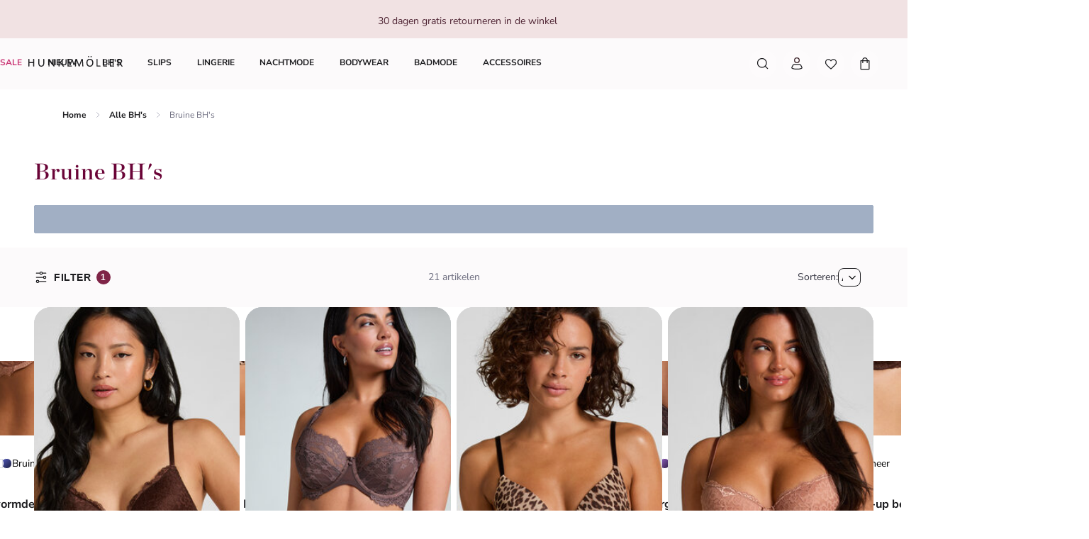

--- FILE ---
content_type: text/html; charset=utf-8
request_url: https://www.hunkemoller.nl/bh-s/alle-bhs/filter/bruin
body_size: 91522
content:
<!doctype html><html lang="nl-NL"><head><meta name="charset" content="utf-8"/><meta name="viewport" content="width=device-width, initial-scale=1.0, minimum-scale=1.0, maximum-scale=5.0"/><meta name="format-detection" content="telephone=no"/><link data-react-helmet="true" rel="preload" href="/mobify/bundle/807/static/fonts/nunito-sans-latin-400-normal.woff2" as="font" type="font/woff2" crossorigin="anonymous"/><link data-react-helmet="true" rel="preload" href="/mobify/bundle/807/static/fonts/nunito-sans-latin-700-normal.woff2" as="font" type="font/woff2" crossorigin="anonymous"/><link data-react-helmet="true" rel="preload" href="/mobify/bundle/807/static/fonts/chronicle-display-semibold.woff2" as="font" type="font/woff2" crossorigin="anonymous"/><link data-react-helmet="true" href="/mobify/bundle/807/static/css/photoswipe.min.css" rel="stylesheet" media="print" fetchpriority="low" data-component="components"/><link data-react-helmet="true" rel="preconnect" href="https://eu-images.contentstack.com" crossorigin="anonymous"/><link data-react-helmet="true" rel="preconnect" href="https://www.youtube-nocookie.com" crossorigin="anonymous"/><link data-react-helmet="true" rel="preconnect" href="https://s7g10.scene7.com" crossorigin="anonymous"/><link data-react-helmet="true" href="/mobify/bundle/807/static/css/cookie-popup.min.css" rel="stylesheet" media="print" fetchpriority="low" data-component="components"/><link data-react-helmet="true" rel="preconnect" href="https://eu2-api.eng.bloomreach.com"/><link data-react-helmet="true" rel="shortcut icon" href="/favicon-48x48.png?bundle=807"/><link data-react-helmet="true" rel="icon" type="image/png" sizes="32x32" href="/favicon-32x32.png?bundle=807"/><link data-react-helmet="true" rel="icon" type="image/png" sizes="48x48" href="/favicon-48x48.png?bundle=807"/><link data-react-helmet="true" rel="apple-touch-icon" sizes="57x57" href="/apple-icon-57x57.png?bundle=807"/><link data-react-helmet="true" rel="manifest" href="/mobify/bundle/807/static/manifest.json"/><link data-react-helmet="true" rel="canonical" href="https://www.hunkemoller.nl/bh-s/alle-bhs/filter/bruin"/><link data-react-helmet="true" rel="alternate" hrefLang="da-DK" href="https://www.hunkemoller.dk/bh-er/alle-bh-er"/><link data-react-helmet="true" rel="alternate" hrefLang="nl-BE" href="https://www.hunkemoller.be/nl/bh-s/alle-bhs/filter/bruin"/><link data-react-helmet="true" rel="alternate" hrefLang="nl-NL" href="https://www.hunkemoller.nl/bh-s/alle-bhs/filter/bruin"/><link data-react-helmet="true" rel="alternate" hrefLang="en-GB" href="https://www.hunkemoller.co.uk/bras/all-bras/filter/brown"/><link data-react-helmet="true" rel="alternate" hrefLang="fr-BE" href="https://www.hunkemoller.be/fr/soutiens-gorge/tous-les-soutiens-gorge/filter/marron"/><link data-react-helmet="true" rel="alternate" hrefLang="fr-FR" href="https://www.hunkemoller.fr/soutiens-gorge/tous-les-soutiens-gorge/filter/marron"/><link data-react-helmet="true" rel="alternate" hrefLang="fr-LU" href="https://www.hunkemoller.lu/soutiens-gorge/tous-les-soutiens-gorge/filter/marron"/><link data-react-helmet="true" rel="alternate" hrefLang="fr-CH" href="https://www.hunkemoller.ch/fr/soutiens-gorge/tous-les-soutiens-gorge/filter/marron"/><link data-react-helmet="true" rel="alternate" hrefLang="de-AT" href="https://www.hunkemoller.at/bhs/alle-bhs/filter/braun"/><link data-react-helmet="true" rel="alternate" hrefLang="de-DE" href="https://www.hunkemoller.de/bhs/alle-bhs/filter/braun"/><link data-react-helmet="true" rel="alternate" hrefLang="de-CH" href="https://www.hunkemoller.ch/de/bhs/alle-bhs/filter/braun"/><link data-react-helmet="true" rel="alternate" hrefLang="es-ES" href="https://www.hunkemoller.es/sujetadores/todos-los-sujetadores/filter/brown"/><link data-react-helmet="true" rel="alternate" hrefLang="sv-SE" href="https://www.hunkemoller.se/bh/alla-bh"/><link data-react-helmet="true" rel="alternate" hrefLang="no-NO" href="https://www.hunkemoller.no/bh/alle-bh"/><link data-react-helmet="true" rel="alternate" hrefLang="en-US" href="https://www.hunkemoller.com/bras/all-bras/filter/brown"/><link data-react-helmet="true" rel="alternate" hrefLang="pl-PL" href="https://www.hunkemoller.pl/byustonoshe/all-byustonoshe/filter/brązowy"/><meta data-react-helmet="true" name="theme-color" content="white"/><meta data-react-helmet="true" name="apple-mobile-web-app-title" content="Hunkemöller | Lingerie, Swimwear, Nightwear &amp; more"/><meta data-react-helmet="true" name="description" content="Op zoek naar bruine BH&#x27;s? Shop nu bruine BH&#x27;s bij Hunkemöller online. Op je gemak thuis passen en gratis retourneren. Bekijk onze nieuwste collectie nu."/><meta data-react-helmet="true" name="robots" content="index, follow"/><script data-react-helmet="true" defer="" fetchpriority="low" src="/mobify/bundle/807/static/optanon-wrapper.js" type="text/javascript"></script><script data-react-helmet="true">
                    (function(w,d,s,l,i){w[l]=w[l]||[];w[l].push({'gtm.start':
                    new Date().getTime(),event:'gtm.js'});var f=d.getElementsByTagName(s)[0],
                    j=d.createElement(s),dl=l!='dataLayer'?'&l='+l:'';j.async=true;j.src=
                    'https://data.hunkemoller.nl/gtm.js?id='+i+dl;f.parentNode.insertBefore(j,f);
                    })(window,document,'script','dataLayer','GTM-W7J9BG2');
                </script><script data-react-helmet="true">
                        globalThis._tsConfig = {
                            yOffset: '', // offset from page bottom
                            variant: 'custom_reviews', // default, reviews, custom, custom_reviews
                            customElementId: 'trusted_shops-badge', // required for variants custom and custom_reviews
                            customCheckoutElementId: '', // required for variants custom and custom_reviews
                            trustcardDirection: '', // for custom variants: topRight, topLeft, bottomRight, bottomLeft
                            customBadgeWidth: '80', // for custom variants: 40 - 90 (in pixels)
                            customBadgeHeight: '40', // for custom variants: 40 - 90 (in pixels)
                            disableResponsive: 'true', // deactivate responsive behavior
                            disableTrustbadge: 'false', // deactivate trustbadge
                        }
                    </script><script data-react-helmet="true" data-testid="bloomreach-sdk-script">
                    if (!window.exponea) {
                        !function(e,n,t,i,r,o){function s(e){if("number"!=typeof e)return e;var n=new Date;return new Date(n.getTime()+1e3*e)}var a=4e3,c="xnpe_async_hide";function p(e){return e.reduce((function(e,n){return e[n]=function(){e._.push([n.toString(),arguments])},e}),{_:[]})}function m(e,n,t){var i=t.createElement(n);i.src=e;var r=t.getElementsByTagName(n)[0];return r.parentNode.insertBefore(i,r),i}function u(e){return"[object Date]"===Object.prototype.toString.call(e)}o.target=o.target||"https://api.exponea.com",o.file_path=o.file_path||o.target+"/js/exponea.min.js",r[n]=p(["anonymize","initialize","identify","getSegments","update","track","trackLink","trackEnhancedEcommerce","getHtml","showHtml","showBanner","showWebLayer","ping","getAbTest","loadDependency","getRecommendation","reloadWebLayers","_preInitialize","_initializeConfig"]),r[n].notifications=p(["isAvailable","isSubscribed","subscribe","unsubscribe"]),r[n].segments=p(["subscribe"]),r[n]["snippetVersion"]="v2.7.0",function(e,n,t){e[n]["_"+t]={},e[n]["_"+t].nowFn=Date.now,e[n]["_"+t].snippetStartTime=e[n]["_"+t].nowFn()}(r,n,"performance"),function(e,n,t,i,r,o){e[r]={sdk:e[i],sdkObjectName:i,skipExperiments:!!t.new_experiments,sign:t.token+"/"+(o.exec(n.cookie)||["","new"])[1],path:t.target}}(r,e,o,n,i,RegExp("__exponea_etc__"+"=([\w-]+)")),function(e,n,t){m(e.file_path,n,t)}(o,t,e),function(e,n,t,i,r,o,p){if(e.new_experiments){!0===e.new_experiments&&(e.new_experiments={});var l,f=e.new_experiments.hide_class||c,_=e.new_experiments.timeout||a,g=encodeURIComponent(o.location.href.split("#")[0]);e.cookies&&e.cookies.expires&&("number"==typeof e.cookies.expires||u(e.cookies.expires)?l=s(e.cookies.expires):e.cookies.expires.tracking&&("number"==typeof e.cookies.expires.tracking||u(e.cookies.expires.tracking))&&(l=s(e.cookies.expires.tracking))),l&&l<new Date&&(l=void 0);var d=e.target+"/webxp/"+n+"/"+o[t].sign+"/modifications.min.js?http-referer="+g+"&timeout="+_+"ms"+(l?"&cookie-expires="+Math.floor(l.getTime()/1e3):"");"sync"===e.new_experiments.mode&&o.localStorage.getItem("__exponea__sync_modifications__")?function(e,n,t,i,r){t[r][n]="<"+n+' src="'+e+'"></'+n+">",i.writeln(t[r][n]),i.writeln("<"+n+">!"+r+".init && document.writeln("+r+"."+n+'.replace("/'+n+'/", "/'+n+'-async/").replace("><", " async><"))</'+n+">")}(d,n,o,p,t):function(e,n,t,i,r,o,s,a){o.documentElement.classList.add(e);var c=m(t,i,o);function p(){r[a].init||m(t.replace("/"+i+"/","/"+i+"-async/"),i,o)}function u(){o.documentElement.classList.remove(e)}c.onload=p,c.onerror=p,r.setTimeout(u,n),r[s]._revealPage=u}(f,_,d,n,o,p,r,t)}}(o,t,i,0,n,r,e),function(e,n,t){var i;e[n]._initializeConfig(t),(null===(i=t.experimental)||void 0===i?void 0:i.non_personalized_weblayers)&&e[n]._preInitialize(t),e[n].start=function(i){i&&Object.keys(i).forEach((function(e){return t[e]=i[e]})),e[n].initialize(t)}}(r,n,o)}(document,"exponea","script","webxpClient",window,{
                            target: "https://eu2-api.eng.bloomreach.com",
                            token: "822c4ae8-d96c-11ef-b66c-469fe4cae743",
                            experimental: {
                                non_personalized_weblayers: true
                            },
                            new_experiments: { mode: "sync" },
                            track: {
                                google_analytics: false,
                            },
                            service_worker_path: "/worker.js"
                        });
                    }
                </script><script data-react-helmet="true" defer="" src="https://cdn.portal-backend.prod.qualibooth.com/script/414c2c69-c5af-4e62-b05f-4a68bc3fb726/assets/qualibooth.js" type="module" id="qualiboothScript"></script><script data-react-helmet="true" async="" defer="" type="text/javascript" src="https://s7g10.scene7.com/s7viewers/html5/js/VideoViewer.js"></script><style data-react-helmet="true">.xnpe_async_hide{opacity:0 !important}</style><title data-react-helmet="true">Bruine BH kopen? Koop je bruine BH nu online bij Hunkemöller</title></head><body data-noibu-id="plp_template" data-page-type="plp_template"><div class="react-target"><style data-emotion="css-global cdqqjk">:host,:root,[data-theme]{--chakra-ring-inset:var(--chakra-empty,/*!*/ /*!*/);--chakra-ring-offset-width:0px;--chakra-ring-offset-color:#fff;--chakra-ring-color:rgba(66, 153, 225, 0.6);--chakra-ring-offset-shadow:0 0 #0000;--chakra-ring-shadow:0 0 #0000;--chakra-space-x-reverse:0;--chakra-space-y-reverse:0;--chakra-colors-transparent:transparent;--chakra-colors-current:currentColor;--chakra-colors-black:#000000;--chakra-colors-white:#FFFFFF;--chakra-colors-whiteAlpha-50:rgba(255, 255, 255, 0.04);--chakra-colors-whiteAlpha-100:rgba(255, 255, 255, 0.06);--chakra-colors-whiteAlpha-200:rgba(255, 255, 255, 0.08);--chakra-colors-whiteAlpha-300:rgba(255, 255, 255, 0.16);--chakra-colors-whiteAlpha-400:rgba(255, 255, 255, 0.24);--chakra-colors-whiteAlpha-500:rgba(255, 255, 255, 0.36);--chakra-colors-whiteAlpha-600:rgba(255, 255, 255, 0.48);--chakra-colors-whiteAlpha-700:rgba(255, 255, 255, 0.64);--chakra-colors-whiteAlpha-800:rgba(255, 255, 255, 0.80);--chakra-colors-whiteAlpha-900:rgba(255, 255, 255, 0.92);--chakra-colors-blackAlpha-50:rgba(0, 0, 0, 0.04);--chakra-colors-blackAlpha-100:rgba(0, 0, 0, 0.06);--chakra-colors-blackAlpha-200:rgba(0, 0, 0, 0.08);--chakra-colors-blackAlpha-300:rgba(0, 0, 0, 0.16);--chakra-colors-blackAlpha-400:rgba(0, 0, 0, 0.24);--chakra-colors-blackAlpha-500:rgba(0, 0, 0, 0.36);--chakra-colors-blackAlpha-600:rgba(0, 0, 0, 0.48);--chakra-colors-blackAlpha-700:rgba(0, 0, 0, 0.64);--chakra-colors-blackAlpha-800:rgba(0, 0, 0, 0.80);--chakra-colors-blackAlpha-900:rgba(0, 0, 0, 0.92);--chakra-colors-gray-50:#F7FAFC;--chakra-colors-gray-100:#EDF2F7;--chakra-colors-gray-200:#E2E8F0;--chakra-colors-gray-300:#CBD5E0;--chakra-colors-gray-400:#A0AEC0;--chakra-colors-gray-500:#718096;--chakra-colors-gray-600:#4A5568;--chakra-colors-gray-700:#2D3748;--chakra-colors-gray-800:#1A202C;--chakra-colors-gray-900:#171923;--chakra-colors-red-50:#FFF5F5;--chakra-colors-red-100:#FED7D7;--chakra-colors-red-200:#FEB2B2;--chakra-colors-red-300:#FC8181;--chakra-colors-red-400:#F56565;--chakra-colors-red-500:#E53E3E;--chakra-colors-red-600:#C53030;--chakra-colors-red-700:#9B2C2C;--chakra-colors-red-800:#822727;--chakra-colors-red-900:#63171B;--chakra-colors-orange-50:#FFFAF0;--chakra-colors-orange-100:#FEEBC8;--chakra-colors-orange-200:#FBD38D;--chakra-colors-orange-300:#F6AD55;--chakra-colors-orange-400:#ED8936;--chakra-colors-orange-500:#DD6B20;--chakra-colors-orange-600:#C05621;--chakra-colors-orange-700:#9C4221;--chakra-colors-orange-800:#7B341E;--chakra-colors-orange-900:#652B19;--chakra-colors-yellow-50:#FFFFF0;--chakra-colors-yellow-100:#FEFCBF;--chakra-colors-yellow-200:#FAF089;--chakra-colors-yellow-300:#F6E05E;--chakra-colors-yellow-400:#ECC94B;--chakra-colors-yellow-500:#D69E2E;--chakra-colors-yellow-600:#B7791F;--chakra-colors-yellow-700:#975A16;--chakra-colors-yellow-800:#744210;--chakra-colors-yellow-900:#5F370E;--chakra-colors-green-50:#F0FFF4;--chakra-colors-green-100:#C6F6D5;--chakra-colors-green-200:#9AE6B4;--chakra-colors-green-300:#68D391;--chakra-colors-green-400:#48BB78;--chakra-colors-green-500:#38A169;--chakra-colors-green-600:#2F855A;--chakra-colors-green-700:#276749;--chakra-colors-green-800:#22543D;--chakra-colors-green-900:#1C4532;--chakra-colors-teal-50:#E6FFFA;--chakra-colors-teal-100:#B2F5EA;--chakra-colors-teal-200:#81E6D9;--chakra-colors-teal-300:#4FD1C5;--chakra-colors-teal-400:#38B2AC;--chakra-colors-teal-500:#319795;--chakra-colors-teal-600:#2C7A7B;--chakra-colors-teal-700:#285E61;--chakra-colors-teal-800:#234E52;--chakra-colors-teal-900:#1D4044;--chakra-colors-blue-50:#ebf8ff;--chakra-colors-blue-100:#bee3f8;--chakra-colors-blue-200:#90cdf4;--chakra-colors-blue-300:#63b3ed;--chakra-colors-blue-400:#4299e1;--chakra-colors-blue-500:#3182ce;--chakra-colors-blue-600:#2b6cb0;--chakra-colors-blue-700:#2c5282;--chakra-colors-blue-800:#2a4365;--chakra-colors-blue-900:#1A365D;--chakra-colors-cyan-50:#EDFDFD;--chakra-colors-cyan-100:#C4F1F9;--chakra-colors-cyan-200:#9DECF9;--chakra-colors-cyan-300:#76E4F7;--chakra-colors-cyan-400:#0BC5EA;--chakra-colors-cyan-500:#00B5D8;--chakra-colors-cyan-600:#00A3C4;--chakra-colors-cyan-700:#0987A0;--chakra-colors-cyan-800:#086F83;--chakra-colors-cyan-900:#065666;--chakra-colors-purple-50:#FAF5FF;--chakra-colors-purple-100:#E9D8FD;--chakra-colors-purple-200:#D6BCFA;--chakra-colors-purple-300:#B794F4;--chakra-colors-purple-400:#9F7AEA;--chakra-colors-purple-500:#805AD5;--chakra-colors-purple-600:#6B46C1;--chakra-colors-purple-700:#553C9A;--chakra-colors-purple-800:#44337A;--chakra-colors-purple-900:#322659;--chakra-colors-pink-50:#FFF5F7;--chakra-colors-pink-100:#FED7E2;--chakra-colors-pink-200:#FBB6CE;--chakra-colors-pink-300:#F687B3;--chakra-colors-pink-400:#ED64A6;--chakra-colors-pink-500:#D53F8C;--chakra-colors-pink-600:#B83280;--chakra-colors-pink-700:#97266D;--chakra-colors-pink-800:#702459;--chakra-colors-pink-900:#521B41;--chakra-colors-linkedin-50:#E8F4F9;--chakra-colors-linkedin-100:#CFEDFB;--chakra-colors-linkedin-200:#9BDAF3;--chakra-colors-linkedin-300:#68C7EC;--chakra-colors-linkedin-400:#34B3E4;--chakra-colors-linkedin-500:#00A0DC;--chakra-colors-linkedin-600:#008CC9;--chakra-colors-linkedin-700:#0077B5;--chakra-colors-linkedin-800:#005E93;--chakra-colors-linkedin-900:#004471;--chakra-colors-facebook-50:#E8F4F9;--chakra-colors-facebook-100:#D9DEE9;--chakra-colors-facebook-200:#B7C2DA;--chakra-colors-facebook-300:#6482C0;--chakra-colors-facebook-400:#4267B2;--chakra-colors-facebook-500:#385898;--chakra-colors-facebook-600:#314E89;--chakra-colors-facebook-700:#29487D;--chakra-colors-facebook-800:#223B67;--chakra-colors-facebook-900:#1E355B;--chakra-colors-messenger-50:#D0E6FF;--chakra-colors-messenger-100:#B9DAFF;--chakra-colors-messenger-200:#A2CDFF;--chakra-colors-messenger-300:#7AB8FF;--chakra-colors-messenger-400:#2E90FF;--chakra-colors-messenger-500:#0078FF;--chakra-colors-messenger-600:#0063D1;--chakra-colors-messenger-700:#0052AC;--chakra-colors-messenger-800:#003C7E;--chakra-colors-messenger-900:#002C5C;--chakra-colors-whatsapp-50:#dffeec;--chakra-colors-whatsapp-100:#b9f5d0;--chakra-colors-whatsapp-200:#90edb3;--chakra-colors-whatsapp-300:#65e495;--chakra-colors-whatsapp-400:#3cdd78;--chakra-colors-whatsapp-500:#22c35e;--chakra-colors-whatsapp-600:#179848;--chakra-colors-whatsapp-700:#0c6c33;--chakra-colors-whatsapp-800:#01421c;--chakra-colors-whatsapp-900:#001803;--chakra-colors-twitter-50:#E5F4FD;--chakra-colors-twitter-100:#C8E9FB;--chakra-colors-twitter-200:#A8DCFA;--chakra-colors-twitter-300:#83CDF7;--chakra-colors-twitter-400:#57BBF5;--chakra-colors-twitter-500:#1DA1F2;--chakra-colors-twitter-600:#1A94DA;--chakra-colors-twitter-700:#1681BF;--chakra-colors-twitter-800:#136B9E;--chakra-colors-twitter-900:#0D4D71;--chakra-colors-telegram-50:#E3F2F9;--chakra-colors-telegram-100:#C5E4F3;--chakra-colors-telegram-200:#A2D4EC;--chakra-colors-telegram-300:#7AC1E4;--chakra-colors-telegram-400:#47A9DA;--chakra-colors-telegram-500:#0088CC;--chakra-colors-telegram-600:#007AB8;--chakra-colors-telegram-700:#006BA1;--chakra-colors-telegram-800:#005885;--chakra-colors-telegram-900:#003F5E;--chakra-colors-background-primary:#FCFAFB;--chakra-colors-background-secondary:#F1E2E3;--chakra-colors-background-tertiary:#F0F0F5;--chakra-colors-background-subtle:#DCDCE5;--chakra-colors-background-accent:#351C22;--chakra-colors-background-highlight:#363642;--chakra-colors-background-error:#FFF0F3;--chakra-colors-background-success:#DEFCED;--chakra-colors-background-warning:#FDF7DD;--chakra-colors-background-active:rgb(255 255 255 / 0.15);--chakra-colors-background-disabled:rgb(28 28 31 / 0.15);--chakra-colors-background-white:#FFFFFF;--chakra-colors-background-transparent:rgb(255 255 255 / 0);--chakra-colors-background-component:#F7F7FA;--chakra-colors-background-overlay:rgb(28 28 31 / 0.30);--chakra-colors-background-spinner:rgb(255 255 255 / 0.60);--chakra-colors-background-pswp:#27272E;--chakra-colors-background-badge:#7F2447;--chakra-colors-background-paginationMobile:rgb(255 255 255 / 0.30);--chakra-colors-background-paginationDesktop:rgb(255 255 255 / 0.60);--chakra-colors-background-brand:#6A0437;--chakra-colors-text-primary:#1C1C1F;--chakra-colors-text-secondary:#6E6E80;--chakra-colors-text-tertiary:#363642;--chakra-colors-text-subtle:#B4B4C2;--chakra-colors-text-accent:#DC5897;--chakra-colors-text-highlight:#CA3876;--chakra-colors-text-solid:#FCE1E7;--chakra-colors-text-heading:#4F2534;--chakra-colors-text-brand:#AE285E;--chakra-colors-text-error:#C92C4B;--chakra-colors-text-errorDark:#601020;--chakra-colors-text-success:#06895E;--chakra-colors-text-successDark:#064231;--chakra-colors-text-warning:#9D7007;--chakra-colors-text-warningDark:#4B3007;--chakra-colors-text-white:#FFFFFF;--chakra-colors-text-active:#F9C4CF;--chakra-colors-text-blush:#351C22;--chakra-colors-border-primary:#1C1C1F;--chakra-colors-border-secondary:#F7F7FA;--chakra-colors-border-tertiary:#F0F0F5;--chakra-colors-border-subtle:#DCDCE5;--chakra-colors-border-accent:#351C22;--chakra-colors-border-highlight:#CA3876;--chakra-colors-border-error:#FBC5D0;--chakra-colors-border-error0:#C92C4B;--chakra-colors-border-success:#96EECB;--chakra-colors-border-warning:#EDD278;--chakra-colors-border-active:rgb(255 255 255 / 0.15);--chakra-colors-border-disabled:rgb(255 255 255 / 0.60);--chakra-colors-border-white:#FFFFFF;--chakra-colors-border-blush:#F1E2E3;--chakra-colors-border-red:#4F2534;--chakra-colors-border-pink:#F1B0D2;--chakra-colors-border-image:rgb(255 255 255 / 0.30);--chakra-colors-border-hover:#E1C0C2;--chakra-colors-border-focus:#633843;--chakra-colors-border-brandSecondary:#351C22;--chakra-colors-loyalty-levelRed:#F27E8C;--chakra-colors-loyalty-levelPink:#FB74B4;--chakra-colors-loyalty-levelPurple:#ED91E8;--chakra-colors-component-fill:#FAE9F3;--chakra-colors-component-before:#FDF0F3;--chakra-colors-component-checked:#FAD3DB;--chakra-colors-component-hover:#AE285E;--chakra-colors-component-active:#151517;--chakra-colors-component-image:#8D8D9E;--chakra-colors-component-yotpo:#FCE1E7;--chakra-colors-component-spinner:#351C22;--chakra-colors-component-overlay:rgb(28 28 31 / 0.60);--chakra-colors-component-icon0:#6A0437;--chakra-colors-component-icon:#351C22;--chakra-colors-component-iconHover:#633843;--chakra-colors-gradients-light0:rgb(255 255 255 / 0);--chakra-colors-gradients-light1:#FFFFFF;--chakra-colors-gradients-lightRadial0:#F7F7FA;--chakra-colors-gradients-lightRadial1:#DCDCE5;--chakra-colors-gradients-lightPink0:#AE285E;--chakra-colors-gradients-lightPink1:#7F2447;--chakra-colors-gradients-dark0:rgb(28 28 31 / 0);--chakra-colors-gradients-dark1:#1C1C1F;--chakra-colors-gradients-darkRadial0:#363642;--chakra-colors-gradients-darkRadial1:#1C1C1F;--chakra-colors-gradients-darkPink0:#F9C4CF;--chakra-colors-gradients-darkPink1:#DEA3B0;--chakra-colors-plugin-red:#C92C4B;--chakra-colors-plugin-green:#06895E;--chakra-colors-plugin-blue:#2563EB;--chakra-colors-plugin-white:#FFFFFF;--chakra-colors-plugin-maroon:#7F2447;--chakra-borders-none:0;--chakra-borders-1px:1px solid;--chakra-borders-2px:2px solid;--chakra-borders-4px:4px solid;--chakra-borders-8px:8px solid;--chakra-fonts-heading:'Chronicle Display Semibold',Adjusted Georgia Fallback,sans-serif;--chakra-fonts-body:'Nunito Sans',Adjusted Arial Fallback,sans-serif;--chakra-fonts-mono:SFMono-Regular,Menlo,Monaco,Consolas,"Liberation Mono","Courier New",monospace;--chakra-fonts-brandHeading:'Chronicle Display Semibold',Adjusted Georgia Fallback,serif;--chakra-fontSizes-3xs:0.45rem;--chakra-fontSizes-2xs:0.625rem;--chakra-fontSizes-xs:0.75rem;--chakra-fontSizes-sm:0.875rem;--chakra-fontSizes-md:1rem;--chakra-fontSizes-lg:1.125rem;--chakra-fontSizes-xl:1.25rem;--chakra-fontSizes-2xl:1.5rem;--chakra-fontSizes-3xl:1.75rem;--chakra-fontSizes-4xl:2rem;--chakra-fontSizes-5xl:2.25rem;--chakra-fontSizes-6xl:2.5rem;--chakra-fontSizes-7xl:4.5rem;--chakra-fontSizes-8xl:6rem;--chakra-fontSizes-9xl:8rem;--chakra-fontWeights-hairline:100;--chakra-fontWeights-thin:200;--chakra-fontWeights-light:300;--chakra-fontWeights-normal:400;--chakra-fontWeights-medium:500;--chakra-fontWeights-semibold:700;--chakra-fontWeights-bold:600;--chakra-fontWeights-extrabold:800;--chakra-fontWeights-black:900;--chakra-gradients-gradientWhiteL:linear-gradient(90deg, var(--chakra-colors-gradients-light0) 0%, var(--chakra-colors-gradients-light1) 100%);--chakra-gradients-gradientWhiteR:linear-gradient(270deg, var(--chakra-colors-gradients-light0) 0%, var(--chakra-colors-gradients-light1) 100%);--chakra-gradients-gradientWhiteRadial:radial-gradient(100% 419.75% at 0% 0%, var(--chakra-colors-gradients-lightRadial0) 0%, var(--chakra-colors-gradients-lightRadial1) 100%);--chakra-gradients-gradientPink:linear-gradient(122.66deg, var(--chakra-colors-gradients-lightPink0) 0%, var(--chakra-colors-gradients-lightPink1) 63.92%);--chakra-gradients-dark-gradientDarkL:linear-gradient(90deg, var(--chakra-colors-gradients-dark0) 0%, var(--chakra-colors-gradients-dark1) 100%);--chakra-gradients-dark-gradientDarkR:linear-gradient(270deg, var(--chakra-colors-gradients-dark0) 0%, var(--chakra-colors-gradients-dark1) 100%);--chakra-gradients-dark-gradientDarkRadial:radial-gradient(100% 166.67% at 0% 0%, var(--chakra-colors-gradients-darkRadial0) 0%, var(--chakra-colors-gradients-darkRadial1) 100%);--chakra-gradients-dark-gradientPink:linear-gradient(122.66deg, var(--chakra-colors-gradients-darkPink0) 0%, var(--chakra-colors-gradients-darkPink1) 63.92%);--chakra-letterSpacings-tighter:-0.05em;--chakra-letterSpacings-tight:-0.025em;--chakra-letterSpacings-normal:0;--chakra-letterSpacings-wide:0.025em;--chakra-letterSpacings-wider:0.05em;--chakra-letterSpacings-widest:0.1em;--chakra-lineHeights-3:0.75rem;--chakra-lineHeights-4:1rem;--chakra-lineHeights-5:1.25rem;--chakra-lineHeights-6:1.5rem;--chakra-lineHeights-7:1.75rem;--chakra-lineHeights-8:2rem;--chakra-lineHeights-9:2.25rem;--chakra-lineHeights-10:2.5rem;--chakra-lineHeights-normal:normal;--chakra-lineHeights-none:1;--chakra-lineHeights-shorter:1.25;--chakra-lineHeights-short:1.375;--chakra-lineHeights-base:1.5;--chakra-lineHeights-tall:1.625;--chakra-lineHeights-taller:2;--chakra-lineHeights-lg1:3rem;--chakra-lineHeights-lg2:3.25rem;--chakra-radii-none:0;--chakra-radii-sm:0.75rem;--chakra-radii-base:0.25rem;--chakra-radii-md:1.5rem;--chakra-radii-lg:2rem;--chakra-radii-xl:3rem;--chakra-radii-2xl:4rem;--chakra-radii-3xl:1.5rem;--chakra-radii-full:9999px;--chakra-radii-2xs:0.25rem;--chakra-radii-xs:0.5rem;--chakra-radii-2sm:1rem;--chakra-radii-half:50%;--chakra-space-1:1px;--chakra-space-2:0.125rem;--chakra-space-3:0.75rem;--chakra-space-4:0.25rem;--chakra-space-5:1.25rem;--chakra-space-6:1.5rem;--chakra-space-7:1.75rem;--chakra-space-8:0.5rem;--chakra-space-9:2.25rem;--chakra-space-10:2.5rem;--chakra-space-12:0.75rem;--chakra-space-14:3.5rem;--chakra-space-16:1rem;--chakra-space-20:1.25rem;--chakra-space-24:1.5rem;--chakra-space-28:7rem;--chakra-space-32:2rem;--chakra-space-36:9rem;--chakra-space-40:2.5rem;--chakra-space-44:11rem;--chakra-space-48:3rem;--chakra-space-52:13rem;--chakra-space-56:3.5rem;--chakra-space-60:15rem;--chakra-space-64:4rem;--chakra-space-72:18rem;--chakra-space-80:5rem;--chakra-space-96:6rem;--chakra-space-120:7.5rem;--chakra-space-px:1px;--chakra-space-0-5:0.125rem;--chakra-space-1-5:0.375rem;--chakra-space-2-5:0.625rem;--chakra-space-3-5:0.875rem;--chakra-shadows-xs:0 0 0 1px rgba(0, 0, 0, 0.05);--chakra-shadows-sm:0 0.25rem 0.75rem 0 rgba(76, 76, 91, 0.10);--chakra-shadows-base:0 1px 3px 0 rgba(0, 0, 0, 0.1),0 1px 2px 0 rgba(0, 0, 0, 0.06);--chakra-shadows-md:0 0.5rem 1rem 0 rgba(76, 76, 91, 0.16);--chakra-shadows-lg:0 0.75rem 1.5rem 0 rgba(76, 76, 91, 0.16);--chakra-shadows-xl:0 1rem 2rem 0 rgba(76, 76, 91, 0.20);--chakra-shadows-2xl:0 25px 50px -12px rgba(0, 0, 0, 0.25);--chakra-shadows-outline:0 0 0 3px rgba(66, 153, 225, 0.6);--chakra-shadows-inner:inset 0 2px 4px 0 rgba(0,0,0,0.06);--chakra-shadows-none:none;--chakra-shadows-dark-lg:rgba(0, 0, 0, 0.1) 0px 0px 0px 1px,rgba(0, 0, 0, 0.2) 0px 5px 10px,rgba(0, 0, 0, 0.4) 0px 15px 40px;--chakra-sizes-1:1px;--chakra-sizes-2:0.125rem;--chakra-sizes-3:0.75rem;--chakra-sizes-4:0.25rem;--chakra-sizes-5:1.25rem;--chakra-sizes-6:1.5rem;--chakra-sizes-7:1.75rem;--chakra-sizes-8:0.5rem;--chakra-sizes-9:2.25rem;--chakra-sizes-10:2.5rem;--chakra-sizes-12:0.75rem;--chakra-sizes-14:3.5rem;--chakra-sizes-16:1rem;--chakra-sizes-20:1.25rem;--chakra-sizes-24:1.5rem;--chakra-sizes-28:7rem;--chakra-sizes-32:2rem;--chakra-sizes-36:9rem;--chakra-sizes-40:2.5rem;--chakra-sizes-44:11rem;--chakra-sizes-48:3rem;--chakra-sizes-52:13rem;--chakra-sizes-56:3.5rem;--chakra-sizes-60:15rem;--chakra-sizes-64:4rem;--chakra-sizes-72:18rem;--chakra-sizes-80:5rem;--chakra-sizes-96:6rem;--chakra-sizes-120:7.5rem;--chakra-sizes-px:1px;--chakra-sizes-0-5:0.125rem;--chakra-sizes-1-5:0.375rem;--chakra-sizes-2-5:0.625rem;--chakra-sizes-3-5:0.875rem;--chakra-sizes-max:max-content;--chakra-sizes-min:min-content;--chakra-sizes-full:100%;--chakra-sizes-3xs:14rem;--chakra-sizes-2xs:16rem;--chakra-sizes-xs:20rem;--chakra-sizes-sm:24rem;--chakra-sizes-md:28rem;--chakra-sizes-lg:32rem;--chakra-sizes-xl:36rem;--chakra-sizes-2xl:42rem;--chakra-sizes-3xl:48rem;--chakra-sizes-4xl:56rem;--chakra-sizes-5xl:64rem;--chakra-sizes-6xl:72rem;--chakra-sizes-7xl:80rem;--chakra-sizes-8xl:90rem;--chakra-sizes-prose:60ch;--chakra-sizes-container-sm:640px;--chakra-sizes-container-md:768px;--chakra-sizes-container-lg:1024px;--chakra-sizes-container-xl:1200px;--chakra-sizes-container-xxl:1440px;--chakra-sizes-container-xxxl:1560px;--chakra-sizes-container-xxxxl:1680px;--chakra-sizes-container-5xl:1848px;--chakra-sizes-container-hd:1920px;--chakra-zIndices-hide:-1;--chakra-zIndices-auto:auto;--chakra-zIndices-base:0;--chakra-zIndices-docked:10;--chakra-zIndices-dropdown:1000;--chakra-zIndices-sticky:1100;--chakra-zIndices-banner:1200;--chakra-zIndices-overlay:1300;--chakra-zIndices-modal:1400;--chakra-zIndices-popover:1500;--chakra-zIndices-skipLink:1600;--chakra-zIndices-toast:1700;--chakra-zIndices-tooltip:1800;--chakra-zIndices-pswpRoot:100000;--chakra-transition-property-common:background-color,border-color,color,fill,stroke,opacity,box-shadow,transform;--chakra-transition-property-colors:background-color,border-color,color,fill,stroke;--chakra-transition-property-dimensions:width,height;--chakra-transition-property-position:left,right,top,bottom;--chakra-transition-property-background:background-color,background-image,background-position;--chakra-transition-easing-ease-in:cubic-bezier(0.4, 0, 1, 1);--chakra-transition-easing-ease-out:cubic-bezier(0, 0, 0.2, 1);--chakra-transition-easing-ease-in-out:cubic-bezier(0.4, 0, 0.2, 1);--chakra-transition-duration-ultra-fast:50ms;--chakra-transition-duration-faster:100ms;--chakra-transition-duration-fast:150ms;--chakra-transition-duration-normal:200ms;--chakra-transition-duration-slow:300ms;--chakra-transition-duration-slower:400ms;--chakra-transition-duration-ultra-slow:500ms;--chakra-blur-none:0;--chakra-blur-sm:4px;--chakra-blur-base:8px;--chakra-blur-md:12px;--chakra-blur-lg:16px;--chakra-blur-xl:24px;--chakra-blur-2xl:40px;--chakra-blur-3xl:64px;--chakra-breakpoints-base:0;--chakra-breakpoints-sm:600px;--chakra-breakpoints-md:1024px;--chakra-breakpoints-lg:1280px;--chakra-breakpoints-xl:1632px;--chakra-breakpoints-2xl:1920px;--chakra-breakpoints-xs:375px;--chakra-breakpoints-s:768px;--chakra-breakpoints-l:1440px;}.chakra-ui-light :host:not([data-theme]),.chakra-ui-light :root:not([data-theme]),.chakra-ui-light [data-theme]:not([data-theme]),[data-theme=light] :host:not([data-theme]),[data-theme=light] :root:not([data-theme]),[data-theme=light] [data-theme]:not([data-theme]),:host[data-theme=light],:root[data-theme=light],[data-theme][data-theme=light]{--chakra-colors-chakra-body-text:var(--chakra-colors-text-tertiary);--chakra-colors-chakra-body-bg:var(--chakra-colors-background-primary);--chakra-colors-chakra-border-color:var(--chakra-colors-border-subtle);--chakra-colors-chakra-inverse-text:var(--chakra-colors-text-white);--chakra-colors-chakra-subtle-bg:var(--chakra-colors-background-subtle);--chakra-colors-chakra-subtle-text:var(--chakra-colors-text-subtle);--chakra-colors-chakra-placeholder-color:var(--chakra-colors-text-secondary);}.chakra-ui-dark :host:not([data-theme]),.chakra-ui-dark :root:not([data-theme]),.chakra-ui-dark [data-theme]:not([data-theme]),[data-theme=dark] :host:not([data-theme]),[data-theme=dark] :root:not([data-theme]),[data-theme=dark] [data-theme]:not([data-theme]),:host[data-theme=dark],:root[data-theme=dark],[data-theme][data-theme=dark]{--chakra-colors-chakra-body-text:var(--chakra-colors-gray-100);--chakra-colors-chakra-body-bg:var(--chakra-colors-gray-700);--chakra-colors-chakra-border-color:var(--chakra-colors-whiteAlpha-300);--chakra-colors-chakra-inverse-text:var(--chakra-colors-gray-800);--chakra-colors-chakra-subtle-bg:var(--chakra-colors-gray-600);--chakra-colors-chakra-subtle-text:var(--chakra-colors-gray-400);--chakra-colors-chakra-placeholder-color:var(--chakra-colors-whiteAlpha-400);}</style><style data-emotion="css-global fubdgu">html{line-height:1.5;-webkit-text-size-adjust:100%;font-family:system-ui,sans-serif;-webkit-font-smoothing:antialiased;text-rendering:optimizeLegibility;-moz-osx-font-smoothing:grayscale;touch-action:manipulation;}body{position:relative;min-height:100%;margin:0;font-feature-settings:"kern";}:where(*, *::before, *::after){border-width:0;border-style:solid;box-sizing:border-box;word-wrap:break-word;}main{display:block;}hr{border-top-width:1px;box-sizing:content-box;height:0;overflow:visible;}:where(pre, code, kbd,samp){font-family:SFMono-Regular,Menlo,Monaco,Consolas,monospace;font-size:1em;}a{background-color:transparent;color:inherit;-webkit-text-decoration:inherit;text-decoration:inherit;}abbr[title]{border-bottom:none;-webkit-text-decoration:underline;text-decoration:underline;-webkit-text-decoration:underline dotted;-webkit-text-decoration:underline dotted;text-decoration:underline dotted;}:where(b, strong){font-weight:bold;}small{font-size:80%;}:where(sub,sup){font-size:75%;line-height:0;position:relative;vertical-align:baseline;}sub{bottom:-0.25em;}sup{top:-0.5em;}img{border-style:none;}:where(button, input, optgroup, select, textarea){font-family:inherit;font-size:100%;line-height:1.15;margin:0;}:where(button, input){overflow:visible;}:where(button, select){text-transform:none;}:where(
          button::-moz-focus-inner,
          [type="button"]::-moz-focus-inner,
          [type="reset"]::-moz-focus-inner,
          [type="submit"]::-moz-focus-inner
        ){border-style:none;padding:0;}fieldset{padding:0.35em 0.75em 0.625em;}legend{box-sizing:border-box;color:inherit;display:table;max-width:100%;padding:0;white-space:normal;}progress{vertical-align:baseline;}textarea{overflow:auto;}:where([type="checkbox"], [type="radio"]){box-sizing:border-box;padding:0;}input[type="number"]::-webkit-inner-spin-button,input[type="number"]::-webkit-outer-spin-button{-webkit-appearance:none!important;}input[type="number"]{-moz-appearance:textfield;}input[type="search"]{-webkit-appearance:textfield;outline-offset:-2px;}input[type="search"]::-webkit-search-decoration{-webkit-appearance:none!important;}::-webkit-file-upload-button{-webkit-appearance:button;font:inherit;}details{display:block;}summary{display:-webkit-box;display:-webkit-list-item;display:-ms-list-itembox;display:list-item;}template{display:none;}[hidden]{display:none!important;}:where(
          blockquote,
          dl,
          dd,
          h1,
          h2,
          h3,
          h4,
          h5,
          h6,
          hr,
          figure,
          p,
          pre
        ){margin:0;}button{background:transparent;padding:0;}fieldset{margin:0;padding:0;}:where(ol, ul){margin:0;padding:0;}textarea{resize:vertical;}:where(button, [role="button"]){cursor:pointer;}button::-moz-focus-inner{border:0!important;}table{border-collapse:collapse;}:where(h1, h2, h3, h4, h5, h6){font-size:inherit;font-weight:inherit;}:where(button, input, optgroup, select, textarea){padding:0;line-height:inherit;color:inherit;}:where(img, svg, video, canvas, audio, iframe, embed, object){display:block;}:where(img, video){max-width:100%;height:auto;}[data-js-focus-visible] :focus:not([data-focus-visible-added]):not(
          [data-focus-visible-disabled]
        ){outline:none;box-shadow:none;}select::-ms-expand{display:none;}:root,:host{--chakra-vh:100vh;}@supports (height: -webkit-fill-available){:root,:host{--chakra-vh:-webkit-fill-available;}}@supports (height: -moz-fill-available){:root,:host{--chakra-vh:-moz-fill-available;}}@supports (height: 100dvh){:root,:host{--chakra-vh:100dvh;}}</style><style data-emotion="css-global 1nnq8ma">body{font-family:var(--chakra-fonts-body);color:var(--chakra-colors-chakra-body-text);background:var(--chakra-colors-chakra-body-bg);transition-property:background-color;transition-duration:var(--chakra-transition-duration-normal);line-height:var(--chakra-lineHeights-base);min-height:100vh;-webkit-tap-highlight-color:transparent;scroll-behavior:smooth;--sticky-header-offset:4.5rem;}body.flbx-body-lock{margin-right:var(--body-scroll-bar-width);}body:has(.sticky-header-hidden){--sticky-header-offset:0;}@media screen and (min-width: 1280px){body:has(.sticky-header-hidden){--sticky-header-offset:4.5rem;}}*::-webkit-input-placeholder{color:var(--chakra-colors-chakra-placeholder-color);}*::-moz-placeholder{color:var(--chakra-colors-chakra-placeholder-color);}*:-ms-input-placeholder{color:var(--chakra-colors-chakra-placeholder-color);}*::placeholder{color:var(--chakra-colors-chakra-placeholder-color);}*,*::before,::after{border-color:var(--chakra-colors-chakra-border-color);}html{scrollbar-gutter:stable;}.react-target{display:-webkit-box;display:-webkit-flex;display:-ms-flexbox;display:flex;min-height:100vh;}ul{list-style:none;}.no-click{pointer-events:none;touch-action:none;}::-webkit-search-cancel-button{-webkit-appearance:none;}.manual-focus-visible:focus,.manual-focus-visible[data-focus]{box-shadow:var(--chakra-shadows-outline)!important;}</style><style data-emotion="css-global 1cuolr5">@font-face{font-family:'Chronicle Display Semibold';font-style:normal;font-display:swap;font-weight:700;src:url(/mobify/bundle/807/static/fonts/chronicle-display-semibold.woff2) format('woff2'),url(/mobify/bundle/807/static/fonts/chronicle-display-semibold.woff) format('woff');}@font-face{font-family:'Nunito Sans';font-style:normal;font-display:swap;font-weight:400;src:url(/mobify/bundle/807/static/fonts/nunito-sans-latin-400-normal.woff2) format('woff2'),url(/mobify/bundle/807/static/fonts/nunito-sans-latin-400-normal.woff) format('woff');}@font-face{font-family:'Nunito Sans';font-style:normal;font-display:swap;font-weight:700;src:url(/mobify/bundle/807/static/fonts/nunito-sans-latin-700-normal.woff2) format('woff2'),url(/mobify/bundle/807/static/fonts/nunito-sans-latin-700-normal.woff) format('woff');}@font-face{font-family:'Adjusted Arial Fallback';src:local(Arial);size-adjust:100%;ascent-override:93%;descent-override:normal;line-gap-override:21%;}@font-face{font-family:'Adjusted Georgia Fallback';src:local(Georgia);size-adjust:104%;ascent-override:104%;descent-override:25%;line-gap-override:1%;}</style><style data-emotion="css er2gch">.css-er2gch{-webkit-flex:1;-ms-flex:1;flex:1;display:-webkit-box;display:-webkit-flex;display:-ms-flexbox;display:flex;-webkit-flex-direction:column;-ms-flex-direction:column;flex-direction:column;min-width:21.875rem;}</style><div class="sf-app css-er2gch"><noscript class="css-0"><style data-emotion="css 1nv4fc">.css-1nv4fc{height:0px;width:0;}</style><iframe fetchpriority="low" src="https://data.hunkemoller.nl/gtm.html?id=GTM-W7J9BG2" style="display:none;visibility:hidden" class="css-1nv4fc"></iframe></noscript><script type="application/ld+json">{"@context":"https://schema.org","@type":"Organization","@id":"https://www.hunkemoller.nl/#organization","name":"Hunkemöller ","url":"https://www.hunkemoller.nl/","logo":{"@type":"ImageObject","caption":"Hunkemöller","contentSize":"6244","contentUrl":"https://eu-images.contentstack.com/v3/assets/bltfd5061d1d103c767/bltf6a712610e32f83b/68adc9a14e941520be77ea63/Logo_-_HKM.svg","encodingFormat":"image/svg+xml"},"sameAs":["https://g.co/kgs/BR1cMb","https://www.wikidata.org/wiki/Q2604175","https://de.wikipedia.org/wiki/Hunkem%C3%B6ller_International","https://www.instagram.com/hunkemoller/","https://www.tiktok.com/@hunkemollerofficial","https://www.facebook.com/hunkemollernl/","https://www.youtube.com/channel/UCrm9ZdiPVBBeZ2uNletx2kg","https://nl.pinterest.com/hunkemoller/"],"foundingDate":"1886","ContactPoint":{"@type":"ContactPoint","telephone":"+31356465222","contactType":"Customer Service","hoursAvailable":{"@type":"OpeningHoursSpecification","opens":"09:00","closes":"17:00","dayOfWeek":["Monday","Tuesday","Wednesday","Thursday","Friday"]}},"address":{"@type":"PostalAddress","streetAddress":"Koos Postemalaan 8","addressLocality":"Hilversum","addressRegion":"","postalCode":"1217 ZC","addressCountry":"Nederland"},"email":"klantenservice@hunkemoller.com","brand":{"@type":"Brand","name":"Hunkemoller"},"hasMerchantReturnPolicy":{"@type":"MerchantReturnPolicy","applicableCountry":"NL","returnPolicyCategory":"https://schema.org/MerchantReturnFiniteReturnWindow","returnPolicyCountry":"NL","merchantReturnDays":"30","returnMethod":["https://schema.org/ReturnByMail","https://schema.org/ReturnInStore"],"returnFees":"https://schema.org/FreeReturn"},"areaServed":{"@type":"Country","name":"NL"}}</script><style data-emotion="css b95f0i">.css-b95f0i{display:-webkit-box;display:-webkit-flex;display:-ms-flexbox;display:flex;-webkit-flex-direction:column;-ms-flex-direction:column;flex-direction:column;-webkit-flex:1;-ms-flex:1;flex:1;}</style><div id="app" class="css-b95f0i"><main id="app-main" role="main" class="css-b95f0i"><noscript data-testid="disabled-javascript-message" class="css-0"><style data-emotion="css j2ej35">.css-j2ej35{display:-webkit-box;display:-webkit-flex;display:-ms-flexbox;display:flex;-webkit-align-items:center;-webkit-box-align:center;-ms-flex-align:center;align-items:center;-webkit-box-pack:center;-ms-flex-pack:center;-webkit-justify-content:center;justify-content:center;padding:0.9375rem;color:var(--chakra-colors-text-error);background:var(--chakra-colors-background-error);}</style><div class="css-j2ej35"><style data-emotion="css 6ey7w3">.css-6ey7w3{width:var(--chakra-sizes-6);height:var(--chakra-sizes-6);display:inline-block;line-height:1em;-webkit-flex-shrink:0;-ms-flex-negative:0;flex-shrink:0;color:currentColor;}</style><style data-emotion="css 1tlwb5m">.css-1tlwb5m{width:1em;height:1em;display:inline-block;line-height:1em;-webkit-flex-shrink:0;-ms-flex-negative:0;flex-shrink:0;color:currentColor;vertical-align:middle;width:var(--chakra-sizes-6);height:var(--chakra-sizes-6);display:inline-block;line-height:1em;-webkit-flex-shrink:0;-ms-flex-negative:0;flex-shrink:0;color:currentColor;}</style><svg viewBox="0 0 24 24" focusable="false" class="chakra-icon chakra-icon css-1tlwb5m" aria-label="warning" role="img"><use role="presentation" xlink:href="/mobify/bundle/807/static/icons-sprite.svg#warning"></use></svg><p class="chakra-text css-0">JavaScript is uitgeschakeld in je browser. Schakel het in om deze website te gebruiken.</p></div></noscript><style>
    #js-unsupported-browser {
        display: none;
        padding: 16px 20px;
        color: #601020;
        text-align: left;
        background-color: #FFF0F3;
        align-items: center;
        box-sizing: border-box;
    }
    #js-unsupported-browser .icon {
        display: flex;
        padding: 8px;
        align-items: flex-start;
        border-radius: 999px;
        border: 1.2px solid  #FBC5D0;
    }
    #js-unsupported-browser p {
        font-size: 14px;
        padding-left: 12px;
    }

    @media (min-width: 1440px) {
        #js-unsupported-browser { padding: 16px 48px; }
    }
</style><div id="js-unsupported-browser" role="alert" aria-live="polite"><div class="icon" aria-hidden="true"><svg xmlns="http://www.w3.org/2000/svg" width="16" height="16" viewBox="0 0 16 16" fill="none"><path d="M10.6666 5.3335L5.33325 10.6668M5.33327 5.3335L10.6666 10.6668" stroke="#C92C4B" stroke-width="1.6" stroke-linecap="round" stroke-linejoin="round"></path></svg></div><p>Sorry, je browser wordt niet meer ondersteund. Werk je browser bij voor een betere winkelervaring.</p><span>
    <script type="text/javascript" id="js-browser-check">
    if (window && !window.__HYDRATING__ && !('noModule' in HTMLScriptElement.prototype)) {
        window.document
            .getElementById('js-unsupported-browser')
            .style
            .setProperty('display', 'flex')
    }
    </script>
</span></div><div class="css-0"><style data-emotion="css astiub">.css-astiub{background-color:var(--chakra-colors-background-secondary);padding:0 0.5rem;color:var(--chakra-colors-text-heading);font-family:var(--chakra-fonts-body);font-size:0.875rem;letter-spacing:0;text-decoration-skip-ink:auto;min-height:2rem;overflow:hidden;text-transform:initial;line-height:1.5rem;}@media screen and (min-width: 1280px){.css-astiub{font-size:0.875rem;letter-spacing:0;}}</style><div class="css-astiub"><style data-emotion="css hvqkjn">.css-hvqkjn{display:-webkit-box;display:-webkit-flex;display:-ms-flexbox;display:flex;height:100%;-webkit-align-items:center;-webkit-box-align:center;-ms-flex-align:center;align-items:center;padding-top:0.125rem;width:100%;text-align:center;}</style><div class="css-hvqkjn"><style data-emotion="css 15vqpxh">.css-15vqpxh{position:relative;width:var(--chakra-sizes-full);}</style><div role="region" aria-roledescription="Carousel" aria-hidden="false" class="css-carousel uspBanner css-15vqpxh"><style data-emotion="css icd1rz">.css-icd1rz{display:-webkit-box;display:-webkit-flex;display:-ms-flexbox;display:flex;-webkit-flex-direction:column;-ms-flex-direction:column;flex-direction:column;-webkit-align-items:start;-webkit-box-align:start;-ms-flex-align:start;align-items:start;row-gap:var(--chakra-space-12);}.css-icd1rz.with-text{margin-bottom:var(--chakra-space-24);}@media screen and (min-width: 768px){.css-icd1rz{-webkit-flex-direction:row;-ms-flex-direction:row;flex-direction:row;-webkit-box-pack:justify;-webkit-justify-content:space-between;justify-content:space-between;-webkit-align-items:center;-webkit-box-align:center;-ms-flex-align:center;align-items:center;}}</style><div class="css-icd1rz"></div><style data-emotion="css 1iqvytp">.css-1iqvytp{--carousel-perPage:1;width:var(--chakra-sizes-full);overflow:hidden;text-align:center;--slide-width:calc((100% / var(--carousel-perPage)) - var(--carousel-list-gap));--carousel-list-gap:0.125rem;}</style><section aria-label="usp banner" id="usp-banner" class="css-1iqvytp"><style data-emotion="css osnuk3">.css-osnuk3{list-style-type:none;-webkit-margin-start:1em;margin-inline-start:1em;display:-webkit-box;display:-webkit-flex;display:-ms-flexbox;display:flex;-webkit-column-gap:var(--carousel-list-gap);column-gap:var(--carousel-list-gap);scroll-behavior:auto;margin:0px;overflow-x:auto;overflow-y:hidden;-webkit-user-select:none;-moz-user-select:none;-ms-user-select:none;user-select:none;}.css-osnuk3::-webkit-scrollbar{width:0px;height:0px;display:none;}.css-osnuk3::-webkit-scrollbar-track{background:var(--chakra-colors-transparent);}.css-osnuk3::-webkit-scrollbar-thumb{background:var(--chakra-colors-transparent);border:var(--chakra-borders-none);}.css-osnuk3 img,.css-osnuk3 a{-webkit-user-select:none;-moz-user-select:none;-ms-user-select:none;user-select:none;-webkit-user-drag:none;}</style><ol role="presentation" id="usp-banner-track" class="css-osnuk3"><style data-emotion="css 1sd9rqh">.css-1sd9rqh{width:var(--slide-width);-webkit-flex:0 0 var(--slide-width);-ms-flex:0 0 var(--slide-width);flex:0 0 var(--slide-width);opacity:0;-webkit-transition:opacity 250ms ease;transition:opacity 250ms ease;}.css-1sd9rqh:empty{display:none;}.css-1sd9rqh.active{opacity:1;}</style><li id="usp-banner-0" class="css-slide active css-1sd9rqh" tabindex="0" role="group" aria-roledescription="Slide" aria-label="1 van 3"><style data-emotion="css 17fd1w8">.css-17fd1w8{padding-top:0.25rem;}</style><div tabindex="0" role="document" data-component="components" class="css-17fd1w8"><style data-emotion="css nb2pc3">.css-nb2pc3{-webkit-animation:none;animation:none;min-height:28px;min-width:100px;}</style><div class="chakra-skeleton css-nb2pc3"><style data-emotion="css 1xf093c">.css-1xf093c{display:flow-root;font-family:var(--chakra-fonts-body);font-size:0.875rem;line-height:var(--chakra-lineHeights-5);letter-spacing:0;text-decoration-skip-ink:auto;font-weight:var(--chakra-fontWeights-normal);padding:0px;width:100%;}@media screen and (min-width: 1280px){.css-1xf093c{font-size:0.875rem;line-height:var(--chakra-lineHeights-5);letter-spacing:0;}}</style><div class="chakra-text cms contentstack-rich-text css-1xf093c"><div class="chakra-text rich-text-wrapper css-0"><p class="chakra-text css-0">30 dagen gratis retourneren in de winkel</p></div></div></div></div></li><li id="usp-banner-1" class="css-slide css-1sd9rqh" tabindex="0" role="group" aria-roledescription="Slide" aria-label="2 van 3"><div tabindex="0" role="document" data-component="components" class="css-17fd1w8"><div class="chakra-skeleton css-nb2pc3"><div class="chakra-text cms contentstack-rich-text css-1xf093c"><div class="chakra-text rich-text-wrapper css-0"><p class="chakra-text css-0">Gratis verzending met Click&amp;Collect</p></div></div></div></div></li><li id="usp-banner-2" class="css-slide css-1sd9rqh" tabindex="0" role="group" aria-roledescription="Slide" aria-label="3 van 3"><div tabindex="0" role="document" data-component="components" class="css-17fd1w8"><div class="chakra-skeleton css-nb2pc3"><div class="chakra-text cms contentstack-rich-text css-1xf093c"><div class="chakra-text rich-text-wrapper css-0"><p class="chakra-text css-0">Op werkdagen voor 22.00 uur besteld, morgen bezorgd</p></div></div></div></div></li></ol></section></div></div></div></div><style data-emotion="css m223e6">.css-m223e6{display:-webkit-box;display:-webkit-flex;display:-ms-flexbox;display:flex;min-width:var(--chakra-sizes-xs);position:-webkit-sticky;position:sticky;inset-block-start:0px;background-color:var(--chakra-colors-background-primary);z-index:var(--chakra-zIndices-sticky);border-bottom-width:0.125rem;border-color:var(--chakra-colors-border-blush);}.css-m223e6.sticky-header-hidden{inset-block-start:-10.75rem;}@media screen and (min-width: 1280px){.css-m223e6.sticky-header-hidden{inset-block-start:0px;}}.css-m223e6.sticky-header-hidden-animation{visibility:hidden;}@media screen and (min-width: 1280px){.css-m223e6.sticky-header-hidden-animation{visibility:visible;}}</style><header class="header css-m223e6"><style data-emotion="css 1bwvqg3">.css-1bwvqg3{display:-webkit-box;display:-webkit-flex;display:-ms-flexbox;display:flex;width:100vw;height:var(--chakra-vh);position:fixed;inset-block:0px;-webkit-transition:-webkit-transform 0.2s linear;transition:transform 0.2s linear;overflow:hidden;z-index:var(--chakra-zIndices-popover);pointer-events:none;will-change:transform;-webkit-transform:translateX(-100%);-moz-transform:translateX(-100%);-ms-transform:translateX(-100%);transform:translateX(-100%);}.css-1bwvqg3.left{left:0;}.css-1bwvqg3.right{right:0;-webkit-box-pack:right;-ms-flex-pack:right;-webkit-justify-content:right;justify-content:right;}</style><div class="left css-1bwvqg3"><style data-emotion="css evoaff">.css-evoaff{background-color:var(--chakra-colors-background-primary);width:var(--chakra-sizes-full);display:-webkit-box;display:-webkit-flex;display:-ms-flexbox;display:flex;-webkit-flex-direction:column;-ms-flex-direction:column;flex-direction:column;pointer-events:all;max-width:22rem;border-bottom-right-radius:var(--chakra-radii-lg);border-top-right-radius:var(--chakra-radii-lg);}@media screen and (min-width: 600px){.css-evoaff{max-width:17.625rem;}}@media screen and (min-width: 1024px){.css-evoaff{max-width:23.25rem;}}.css-evoaff.drawer--has-selected-item{max-width:22rem;}@media screen and (min-width: 600px){.css-evoaff.drawer--has-selected-item{max-width:40.125rem;}}@media screen and (min-width: 1024px){.css-evoaff.drawer--has-selected-item{max-width:46.5rem;}}</style><div class="css-evoaff"><style data-emotion="css 165r7vs">.css-165r7vs{-webkit-align-items:center;-webkit-box-align:center;-ms-flex-align:center;align-items:center;-webkit-box-pack:justify;-webkit-justify-content:space-between;justify-content:space-between;-webkit-flex-direction:row-reverse;-ms-flex-direction:row-reverse;flex-direction:row-reverse;--chakra-space-x-reverse:1;--chakra-divide-x-reverse:1;display:-webkit-box;display:-webkit-flex;display:-ms-flexbox;display:flex;height:4.5rem;-webkit-padding-start:var(--chakra-space-24);padding-inline-start:var(--chakra-space-24);-webkit-padding-end:var(--chakra-space-24);padding-inline-end:var(--chakra-space-24);padding-top:var(--chakra-space-16);padding-bottom:var(--chakra-space-16);border-color:var(--chakra-colors-border-tertiary);border-bottom-width:1px;}@media screen and (min-width: 600px){.css-165r7vs{-webkit-box-pack:normal;-ms-flex-pack:normal;-webkit-justify-content:normal;justify-content:normal;-webkit-flex-direction:row;-ms-flex-direction:row;flex-direction:row;-webkit-padding-start:0px;padding-inline-start:0px;-webkit-padding-end:0px;padding-inline-end:0px;}}</style><div class="css-165r7vs"><style data-emotion="css 1adwyb1">@media screen and (min-width: 600px){.css-1adwyb1{width:17.625rem;}}@media screen and (min-width: 1024px){.css-1adwyb1{width:23.25rem;}}</style><div class="css-1adwyb1"><style data-emotion="css 1yuaphf">.css-1yuaphf{display:-webkit-inline-box;display:-webkit-inline-flex;display:-ms-inline-flexbox;display:inline-flex;-webkit-appearance:none;-moz-appearance:none;-ms-appearance:none;appearance:none;-webkit-align-items:center;-webkit-box-align:center;-ms-flex-align:center;align-items:center;-webkit-box-pack:center;-ms-flex-pack:center;-webkit-justify-content:center;justify-content:center;-webkit-user-select:none;-moz-user-select:none;-ms-user-select:none;user-select:none;position:relative;white-space:break-spaces;vertical-align:middle;outline:2px solid transparent;outline-offset:2px;line-height:var(--chakra-lineHeights-3);font-weight:var(--chakra-fontWeights-semibold);transition-property:var(--chakra-transition-property-common);transition-duration:var(--chakra-transition-duration-normal);height:2.5rem;text-transform:uppercase;min-width:var(--chakra-sizes-6);font-size:var(--chakra-fontSizes-xs);padding-top:1rem;padding-bottom:1rem;letter-spacing:0.03125rem;background-color:var(--chakra-colors-background-accent);padding:0px;border-radius:var(--chakra-radii-full);width:2.5rem;color:var(--chakra-colors-text-primary);background:var(--chakra-colors-background-component);-webkit-margin-start:0px;margin-inline-start:0px;-webkit-padding-start:0px;padding-inline-start:0px;-webkit-padding-end:0px;padding-inline-end:0px;}.css-1yuaphf:focus-visible,.css-1yuaphf[data-focus-visible]{box-shadow:var(--chakra-shadows-none);outline:0.125rem solid;outline-color:var(--chakra-colors-border-primary);outline-offset:0.0625rem;}.css-1yuaphf:disabled,.css-1yuaphf[disabled],.css-1yuaphf[aria-disabled=true],.css-1yuaphf[data-disabled]{opacity:1;cursor:not-allowed;box-shadow:var(--chakra-shadows-none);color:var(--chakra-colors-text-subtle);background:none;border:1px solid;background-color:var(--chakra-colors-background-white);border-color:var(--chakra-colors-border-subtle);}@media(pointer: fine){.css-1yuaphf:disabled:hover,.css-1yuaphf[disabled]:hover,.css-1yuaphf[aria-disabled=true]:hover,.css-1yuaphf[data-disabled]:hover,.css-1yuaphf:disabled[data-hover],.css-1yuaphf[disabled][data-hover],.css-1yuaphf[aria-disabled=true][data-hover],.css-1yuaphf[data-disabled][data-hover]{color:var(--chakra-colors-text-subtle);}}.css-1yuaphf:hover,.css-1yuaphf[data-hover]{-webkit-text-decoration:none;text-decoration:none;background:var(--chakra-colors-gray-200);background-color:var(--chakra-colors-background-accent);color:var(--chakra-colors-text-solid);}.css-1yuaphf:hover:disabled,.css-1yuaphf[data-hover]:disabled,.css-1yuaphf:hover[disabled],.css-1yuaphf[data-hover][disabled],.css-1yuaphf:hover[aria-disabled=true],.css-1yuaphf[data-hover][aria-disabled=true],.css-1yuaphf:hover[data-disabled],.css-1yuaphf[data-hover][data-disabled]{background:var(--chakra-colors-gray-100);}@media screen and (min-width: 600px){.css-1yuaphf{-webkit-margin-start:2.25rem;margin-inline-start:2.25rem;}}@media screen and (min-width: 1280px){.css-1yuaphf{letter-spacing:0.03125rem;}}.css-1yuaphf:active,.css-1yuaphf[data-active]{background:var(--chakra-colors-gray-300);background-color:var(--chakra-colors-component-active);color:var(--chakra-colors-text-active);}@media(pointer: fine){.css-1yuaphf:hover,.css-1yuaphf[data-hover]{background-color:var(--chakra-colors-background-highlight);color:var(--chakra-colors-text-white);}}.css-1yuaphf[data-loading],.css-1yuaphf[aria-busy=true]{background-color:var(--chakra-colors-background-accent)!important;border:var(--chakra-borders-none);}</style><button type="button" class="chakra-button css-1yuaphf" aria-label="Sluiten"><style data-emotion="css 10c04ul">.css-10c04ul{width:1.25rem;height:1.25rem;display:inline-block;line-height:1em;-webkit-flex-shrink:0;-ms-flex-negative:0;flex-shrink:0;color:currentColor;vertical-align:middle;}</style><svg viewBox="0 0 24 24" focusable="false" class="chakra-icon css-10c04ul" aria-label="close" role="img" aria-hidden="true"><use role="presentation" xlink:href="/mobify/bundle/807/static/icons-sprite.svg#close"></use></svg></button></div><style data-emotion="css 71lk8e">.css-71lk8e{font-family:var(--chakra-fonts-heading);font-weight:var(--chakra-fontWeights-semibold);font-size:1.75rem;line-height:2.25rem;letter-spacing:0.03125rem;color:var(--chakra-colors-text-subtle);-webkit-margin-start:0px;margin-inline-start:0px;padding:0px;}@media screen and (min-width: 600px){.css-71lk8e{-webkit-margin-start:2.25rem;margin-inline-start:2.25rem;}}@media screen and (min-width: 1280px){.css-71lk8e{font-weight:var(--chakra-fontWeights-semibold);font-size:2rem;line-height:2.5rem;letter-spacing:0.0625rem;}}</style><div class="chakra-heading css-71lk8e"><style data-emotion="css r7fnv7">@media screen and (min-width: 600px){.css-r7fnv7{display:none;}}</style><p class="chakra-text css-r7fnv7">Menu</p></div></div><style data-emotion="css uqns1o">.css-uqns1o{display:-webkit-box;display:-webkit-flex;display:-ms-flexbox;display:flex;padding:0px;overflow:hidden;-webkit-flex:1 1 0;-ms-flex:1 1 0;flex:1 1 0;position:relative;}</style><div class="css-uqns1o"><style data-emotion="css h6s7zy">.css-h6s7zy{display:-webkit-box;display:-webkit-flex;display:-ms-flexbox;display:flex;-webkit-flex-direction:column;-ms-flex-direction:column;flex-direction:column;-webkit-align-items:normal;-webkit-box-align:normal;-ms-flex-align:normal;align-items:normal;border-color:var(--chakra-colors-transparent);border-inline-end-width:0;width:22rem;gap:0px;overflow:auto;height:calc(100vh - 4.5rem);}@media screen and (min-width: 600px){.css-h6s7zy{border-inline-end-width:1px;width:17.625rem;}}@media screen and (min-width: 1024px){.css-h6s7zy{width:23.25rem;}}@supports (height: 100dvh){.css-h6s7zy{height:calc(100dvh - 4.5rem);}}.css-h6s7zy.drawer--has-selected-item{border-color:var(--chakra-colors-border-tertiary);}</style><div class="chakra-stack css-h6s7zy"><style data-emotion="css 1c4mipt">.css-1c4mipt{list-style-type:none;-webkit-flex:1;-ms-flex:1;flex:1;padding-top:var(--chakra-space-32);padding-bottom:var(--chakra-space-32);gap:0px;-webkit-align-items:normal;-webkit-box-align:normal;-ms-flex-align:normal;align-items:normal;}@media screen and (min-width: 600px){.css-1c4mipt{padding-top:var(--chakra-space-32);padding-bottom:var(--chakra-space-32);}}@media screen and (min-width: 1024px){.css-1c4mipt{padding-top:var(--chakra-space-32);padding-bottom:var(--chakra-space-32);}}</style><ul role="list" class="css-1c4mipt"><style data-emotion="css usaa8e">.css-usaa8e{padding:0px;border-color:var(--chakra-colors-transparent);border-bottom-width:0;}@media screen and (min-width: 1280px){.css-usaa8e{padding:0px;border-bottom-width:4px;}}@media screen and (min-width: 1632px){.css-usaa8e{padding:0px;}}.css-usaa8e.main-menu-link--active{border-color:var(--chakra-colors-border-primary);}</style><li class="css-usaa8e"><style data-emotion="css pctsiv">.css-pctsiv{transition-property:var(--chakra-transition-property-common);transition-duration:var(--chakra-transition-duration-fast);transition-timing-function:var(--chakra-transition-easing-ease-out);cursor:pointer;-webkit-text-decoration:none;text-decoration:none;outline:2px solid transparent;outline-offset:2px;color:var(--chakra-colors-text-highlight);height:2.75rem;-webkit-padding-start:var(--chakra-space-20);padding-inline-start:var(--chakra-space-20);-webkit-padding-end:var(--chakra-space-24);padding-inline-end:var(--chakra-space-24);display:-webkit-box;display:-webkit-flex;display:-ms-flexbox;display:flex;-webkit-box-pack:justify;-webkit-justify-content:space-between;justify-content:space-between;-webkit-align-items:center;-webkit-box-align:center;-ms-flex-align:center;align-items:center;border-color:var(--chakra-colors-transparent);border-inline-start-width:4px;}.css-pctsiv:focus-visible,.css-pctsiv[data-focus-visible]{box-shadow:var(--chakra-shadows-outline);}@media screen and (min-width: 600px){.css-pctsiv{-webkit-padding-start:var(--chakra-space-40);padding-inline-start:var(--chakra-space-40);}}@media screen and (min-width: 1280px){.css-pctsiv{height:1.5rem;-webkit-padding-start:0px;padding-inline-start:0px;-webkit-padding-end:0px;padding-inline-end:0px;border-inline-start-width:0;}}.css-pctsiv:hover,.css-pctsiv[data-hover]{-webkit-text-decoration:none;text-decoration:none;}.drawer--has-selected-item .css-pctsiv{display:none;}@media screen and (min-width: 600px){.drawer--has-selected-item .css-pctsiv{display:-webkit-box;display:-webkit-flex;display:-ms-flexbox;display:flex;}}.main-menu-link--active .css-pctsiv{border-color:var(--chakra-colors-border-highlight);}</style><a class="chakra-link css-pctsiv" data-testid="spa-link" title="Sale" aria-label="" href="/sale/all-sale"><style data-emotion="css 1h8yn7g">.css-1h8yn7g{font-family:var(--chakra-fonts-body);font-size:0.875rem;line-height:var(--chakra-lineHeights-5);letter-spacing:0;text-decoration-skip-ink:auto;text-transform:uppercase;font-weight:var(--chakra-fontWeights-bold);padding:0px;}@media screen and (min-width: 1280px){.css-1h8yn7g{font-size:0.75rem;line-height:var(--chakra-lineHeights-4);letter-spacing:0;font-family:var(--chakra-fonts-body);text-decoration-skip-ink:auto;padding:0px;}@media screen and (min-width: 1280px){.css-1h8yn7g{font-size:0.75rem;line-height:var(--chakra-lineHeights-4);letter-spacing:0;}}}@media screen and (min-width: 1632px){.css-1h8yn7g{font-family:var(--chakra-fonts-body);font-size:0.875rem;line-height:var(--chakra-lineHeights-5);letter-spacing:0;text-decoration-skip-ink:auto;padding:0px;}@media screen and (min-width: 1280px){.css-1h8yn7g{font-size:0.875rem;line-height:var(--chakra-lineHeights-5);letter-spacing:0;}}}</style><p class="chakra-text css-1h8yn7g">Sale</p><style data-emotion="css he0jkr">.css-he0jkr{width:1em;height:1em;line-height:1em;-webkit-flex-shrink:0;-ms-flex-negative:0;flex-shrink:0;color:var(--chakra-colors-text-subtle);vertical-align:middle;margin-bottom:var(--chakra-space-4);}@media screen and (min-width: 600px){.css-he0jkr{display:none;}}</style><svg viewBox="0 0 24 24" focusable="false" class="chakra-icon css-he0jkr" aria-label="arrow-right" role="img" aria-hidden="true"><use role="presentation" xlink:href="/mobify/bundle/807/static/icons-sprite.svg#arrow-right"></use></svg></a><style data-emotion="css 1rckvk6">.css-1rckvk6{display:none;}.main-menu-link--active .css-1rckvk6{display:block;position:absolute;right:0;inset-block-start:0px;width:var(--chakra-sizes-full);overflow:auto;height:calc(100vh - 4.5rem);}@media screen and (min-width: 600px){.main-menu-link--active .css-1rckvk6{width:calc(100% - 17.625rem);}}@media screen and (min-width: 1024px){.main-menu-link--active .css-1rckvk6{width:calc(100% - 23.25rem);}}@supports (height: 100dvh){.main-menu-link--active .css-1rckvk6{height:calc(100dvh - 4.5rem);}}</style><div class="main-menu-link-submenu css-1rckvk6"><style data-emotion="css b2dxz3">.css-b2dxz3{display:-webkit-box;display:-webkit-flex;display:-ms-flexbox;display:flex;-webkit-align-items:center;-webkit-box-align:center;-ms-flex-align:center;align-items:center;-webkit-flex-direction:column;-ms-flex-direction:column;flex-direction:column;gap:0.5rem;-webkit-flex:1;-ms-flex:1;flex:1;-webkit-padding-start:var(--chakra-space-24);padding-inline-start:var(--chakra-space-24);-webkit-padding-end:var(--chakra-space-24);padding-inline-end:var(--chakra-space-24);padding-top:var(--chakra-space-32);padding-bottom:var(--chakra-space-8);}@media screen and (min-width: 600px){.css-b2dxz3{-webkit-padding-start:2.75rem;padding-inline-start:2.75rem;-webkit-padding-end:2.75rem;padding-inline-end:2.75rem;}}.css-b2dxz3::-webkit-scrollbar{width:0.5rem;height:0.5rem;background:var(--chakra-colors-transparent);}.css-b2dxz3::-webkit-scrollbar-track{border:0.1875rem solid var(--chakra-colors-border-white);background:var(--chakra-colors-background-white);}.css-b2dxz3::-webkit-scrollbar-thumb{background:var(--chakra-colors-background-subtle);border-radius:2rem;}</style><div class="chakra-stack css-b2dxz3"><style data-emotion="css ityw6k">.css-ityw6k{font-family:var(--chakra-fonts-body);font-size:0.875rem;line-height:var(--chakra-lineHeights-5);letter-spacing:0;text-decoration-skip-ink:auto;-webkit-align-self:normal;-ms-flex-item-align:normal;align-self:normal;}@media screen and (min-width: 1280px){.css-ityw6k{font-size:0.875rem;line-height:var(--chakra-lineHeights-5);letter-spacing:0;}}</style><div class="css-ityw6k"><style data-emotion="css rdmxoc">.css-rdmxoc{margin-bottom:var(--chakra-space-16);color:var(--chakra-colors-text-subtle);text-transform:uppercase;font-weight:var(--chakra-fontWeights-bold);}</style><p class="chakra-text css-rdmxoc">Sale</p><style data-emotion="css 155za0w">.css-155za0w{list-style-type:none;}</style><ul role="list" class="css-155za0w"><style data-emotion="css 1x0pe63">.css-1x0pe63{display:-webkit-box;display:-webkit-flex;display:-ms-flexbox;display:flex;-webkit-align-items:center;-webkit-box-align:center;-ms-flex-align:center;align-items:center;min-height:2.25rem;}</style><li class="css-1x0pe63"><style data-emotion="css hnba2x">.css-hnba2x{transition-property:var(--chakra-transition-property-common);transition-duration:var(--chakra-transition-duration-fast);transition-timing-function:var(--chakra-transition-easing-ease-out);cursor:pointer;-webkit-text-decoration:none;text-decoration:none;outline:2px solid transparent;outline-offset:2px;font-family:var(--chakra-fonts-body);font-size:0.875rem;letter-spacing:0;text-decoration-skip-ink:auto;text-transform:uppercase;font-weight:var(--chakra-fontWeights-bold);-webkit-padding-start:0px;padding-inline-start:0px;-webkit-padding-end:0px;padding-inline-end:0px;line-height:1.625rem;color:var(--chakra-colors-text-primary);}.css-hnba2x:focus-visible,.css-hnba2x[data-focus-visible]{box-shadow:var(--chakra-shadows-outline);}@media screen and (min-width: 1280px){.css-hnba2x{font-size:0.875rem;letter-spacing:0;-webkit-padding-end:var(--chakra-space-16);padding-inline-end:var(--chakra-space-16);}}.css-hnba2x:hover,.css-hnba2x[data-hover]{border-inline-start-width:0;-webkit-padding-start:0px;padding-inline-start:0px;border-color:currentColor;}@media screen and (min-width: 1280px){.css-hnba2x:hover,.css-hnba2x[data-hover]{border-inline-start-width:4px;-webkit-padding-start:var(--chakra-space-12);padding-inline-start:var(--chakra-space-12);-webkit-padding-end:0px;padding-inline-end:0px;}}</style><a class="chakra-link css-hnba2x" data-testid="spa-link" title="Alle collectie" aria-label="Alle collectie" href="/sale/all-sale">Alle collectie</a></li><li class="css-1x0pe63"><a class="chakra-link css-hnba2x" data-testid="spa-link" title="Bh&#x27;s" aria-label="Bh&#x27;s" href="/sale/bh">Bh&#x27;s</a></li><li class="css-1x0pe63"><a class="chakra-link css-hnba2x" data-testid="spa-link" title="Slips" aria-label="Slips" href="/sale/slips">Slips</a></li><li class="css-1x0pe63"><a class="chakra-link css-hnba2x" data-testid="spa-link" title="Lingerie" aria-label="Lingerie" href="/sale/lingerie">Lingerie</a></li><li class="css-1x0pe63"><a class="chakra-link css-hnba2x" data-testid="spa-link" title="Badmode" aria-label="Badmode" href="/sale/badmode">Badmode</a></li><li class="css-1x0pe63"><a class="chakra-link css-hnba2x" data-testid="spa-link" title="Nachtmode" aria-label="Nachtmode" href="/sale/nachtmode">Nachtmode</a></li><li class="css-1x0pe63"><a class="chakra-link css-hnba2x" data-testid="spa-link" title="Private Collectie" aria-label="Private Collectie" href="/sale/private-collectie">Private Collectie</a></li><li class="css-1x0pe63"><a class="chakra-link css-hnba2x" data-testid="spa-link" title="Beenmode" aria-label="Beenmode" href="/sale/beenmode">Beenmode</a></li><li class="css-1x0pe63"><a class="chakra-link css-hnba2x" data-testid="spa-link" title="Accessoires" aria-label="Accessoires" href="/sale/accessoires">Accessoires</a></li></ul></div><div class="css-ityw6k"><p class="chakra-text css-rdmxoc">Promotie</p><ul role="list" class="css-155za0w"><li class="css-1x0pe63"><a class="chakra-link css-hnba2x" data-testid="spa-link" title="-30% op geselecteerde artikelen" aria-label="-30% op geselecteerde artikelen" href="/hunkemoller-aanbiedingen">-30% op geselecteerde artikelen</a></li></ul></div><div class="css-ityw6k"><style data-emotion="css 79elbk">.css-79elbk{position:relative;}</style><div data-testid="contentstack-banner" class="css-79elbk"><style data-emotion="css olv9k7">.css-olv9k7{position:relative;}.css-olv9k7>*:not(style){overflow:hidden;position:absolute;top:0px;right:0px;bottom:0px;left:0px;display:-webkit-box;display:-webkit-flex;display:-ms-flexbox;display:flex;-webkit-box-pack:center;-ms-flex-pack:center;-webkit-justify-content:center;justify-content:center;-webkit-align-items:center;-webkit-box-align:center;-ms-flex-align:center;align-items:center;width:100%;height:100%;}.css-olv9k7>img,.css-olv9k7>video{object-fit:cover;}.css-olv9k7::before{height:0px;content:"";display:block;padding-bottom:56.25%;}@media screen and (min-width: 1024px){.css-olv9k7::before{padding-bottom:150%;}}</style><div class="chakra-aspect-ratio css-olv9k7"><style data-emotion="css 2fudxo">.css-2fudxo{display:-webkit-box;display:-webkit-flex;display:-ms-flexbox;display:flex;border-radius:var(--chakra-radii-md);-webkit-align-items:flex-end;-webkit-box-align:flex-end;-ms-flex-align:flex-end;align-items:flex-end;-webkit-box-pack:start;-ms-flex-pack:start;-webkit-justify-content:flex-start;justify-content:flex-start;position:relative;width:100%;height:100%;z-index:1;}</style><div class="contentstack-banner-container css-2fudxo"><style data-emotion="css 1de8uhl">.css-1de8uhl{position:absolute;inset:0px;background:var(--chakra-colors-background-primary);}</style><style data-emotion="css rxi8in">.css-rxi8in{transition-property:var(--chakra-transition-property-common);transition-duration:var(--chakra-transition-duration-fast);transition-timing-function:var(--chakra-transition-easing-ease-out);cursor:pointer;-webkit-text-decoration:none;text-decoration:none;outline:2px solid transparent;outline-offset:2px;color:inherit;position:absolute;inset:0px;background:var(--chakra-colors-background-primary);}.css-rxi8in:hover,.css-rxi8in[data-hover]{-webkit-text-decoration:underline;text-decoration:underline;}.css-rxi8in:focus-visible,.css-rxi8in[data-focus-visible]{box-shadow:var(--chakra-shadows-outline);}</style><a class="chakra-link css-rxi8in" data-testid="spa-link" href="/sale/all-sale"><style data-emotion="css l1tuuh">.css-l1tuuh{width:100%;height:100%;display:-webkit-box;display:-webkit-flex;display:-ms-flexbox;display:flex;-webkit-align-items:center;-webkit-box-align:center;-ms-flex-align:center;align-items:center;-webkit-box-pack:center;-ms-flex-pack:center;-webkit-justify-content:center;justify-content:center;}</style><picture class="css-l1tuuh"><source media="(min-width: 1024px)" srcSet="https://s7g10.scene7.com/is/image/hunkemoller/SaleCreative_Winter2025-Menu-D:2-3?wid=1024&amp;hei=1536&amp;qlt=85&amp;bfc=on&amp;network=on 1024w, https://s7g10.scene7.com/is/image/hunkemoller/SaleCreative_Winter2025-Menu-D:2-3?wid=1280&amp;hei=1920&amp;qlt=85&amp;bfc=on&amp;network=on 1280w, https://s7g10.scene7.com/is/image/hunkemoller/SaleCreative_Winter2025-Menu-D:2-3?wid=1440&amp;hei=2160&amp;qlt=85&amp;bfc=on&amp;network=on 1440w, https://s7g10.scene7.com/is/image/hunkemoller/SaleCreative_Winter2025-Menu-D:2-3?wid=1632&amp;hei=2448&amp;qlt=85&amp;bfc=on&amp;network=on 1632w, https://s7g10.scene7.com/is/image/hunkemoller/SaleCreative_Winter2025-Menu-D:2-3?wid=1920&amp;hei=2880&amp;qlt=85&amp;bfc=on&amp;network=on 1920w" class="css-0"/><source media="(max-width: 1024px)" srcSet="https://s7g10.scene7.com/is/image/hunkemoller/SaleCreative_Winter2025-Menu-M:16-9?wid=375&amp;hei=211&amp;qlt=85&amp;bfc=on&amp;network=on 375w, https://s7g10.scene7.com/is/image/hunkemoller/SaleCreative_Winter2025-Menu-M:16-9?wid=600&amp;hei=338&amp;qlt=85&amp;bfc=on&amp;network=on 600w, https://s7g10.scene7.com/is/image/hunkemoller/SaleCreative_Winter2025-Menu-M:16-9?wid=768&amp;hei=432&amp;qlt=85&amp;bfc=on&amp;network=on 768w" class="css-0"/><style data-emotion="css 6jrdpz">.css-6jrdpz{width:100%;height:100%;object-fit:cover;}</style><img class="css-6jrdpz" alt="" fetchpriority="auto" loading="lazy" title=""/></picture></a><style data-emotion="css u5kzdz">.css-u5kzdz{width:100%;height:100%;-webkit-padding-start:1.5rem;padding-inline-start:1.5rem;-webkit-padding-end:1rem;padding-inline-end:1rem;padding-top:1rem;padding-bottom:1rem;pointer-events:none;position:relative;}@media screen and (min-width: 600px){.css-u5kzdz{padding-top:1rem;padding-bottom:1rem;}}@media screen and (min-width: 1024px){.css-u5kzdz{-webkit-padding-start:1.5rem;padding-inline-start:1.5rem;-webkit-padding-end:1rem;padding-inline-end:1rem;padding-top:1rem;padding-bottom:1rem;}}@media screen and (min-width: 1280px){.css-u5kzdz{-webkit-padding-start:1.5rem;padding-inline-start:1.5rem;-webkit-padding-end:1rem;padding-inline-end:1rem;padding-top:1rem;padding-bottom:1rem;}}.css-u5kzdz.with-terms{padding-bottom:5rem;}@media screen and (min-width: 600px){.css-u5kzdz.with-terms{padding-bottom:5rem;}}@media screen and (min-width: 1024px){.css-u5kzdz.with-terms{padding-bottom:4rem;}}@media screen and (min-width: 1280px){.css-u5kzdz.with-terms{padding-bottom:3rem;}}</style><div class="css-u5kzdz"><style data-emotion="css 11rg1va">.css-11rg1va{display:-webkit-box;display:-webkit-flex;display:-ms-flexbox;display:flex;-webkit-flex-direction:row;-ms-flex-direction:row;flex-direction:row;width:100%;height:100%;-webkit-box-pack:justify;-webkit-justify-content:space-between;justify-content:space-between;justify-items:flex-end;}</style><div class="css-11rg1va"><style data-emotion="css 1dsmxyw">.css-1dsmxyw{max-width:100%;font-family:var(--chakra-fonts-body);font-size:0.875rem;line-height:var(--chakra-lineHeights-5);letter-spacing:0;text-decoration-skip-ink:auto;color:var(--chakra-colors-text-white);margin-top:auto;margin-bottom:0px;padding:0px;text-align:start;}@media screen and (min-width: 1280px){.css-1dsmxyw{font-size:0.875rem;line-height:var(--chakra-lineHeights-5);letter-spacing:0;}}</style><div class="css-1dsmxyw"><style data-emotion="css 1bnjh3f">.css-1bnjh3f{-webkit-animation:none;animation:none;min-height:28px;min-width:100px;width:auto;}</style><div class="chakra-skeleton css-1bnjh3f"><style data-emotion="css 1dikp3y">.css-1dikp3y{display:flow-root;font-family:var(--chakra-fonts-body);font-size:1rem;line-height:1.5rem;letter-spacing:0;text-decoration-skip-ink:auto;font-weight:var(--chakra-fontWeights-normal);padding:0px;width:100%;}@media screen and (min-width: 1280px){.css-1dikp3y{font-size:1rem;line-height:1.5rem;letter-spacing:0;}}</style><div class="chakra-text cms contentstack-rich-text css-1dikp3y"><div class="chakra-text rich-text-wrapper css-0"><style data-emotion="css 1lteboz">.css-1lteboz{font-family:var(--chakra-fonts-body);font-weight:var(--chakra-fontWeights-bold);color:var(--chakra-colors-text-primary);font-size:1.25rem;line-height:1.75rem;letter-spacing:0;}@media screen and (min-width: 1280px){.css-1lteboz{font-size:1.5rem;line-height:2rem;letter-spacing:0;}}</style><h3 class="chakra-heading css-1lteboz"><style data-emotion="css 7eawbs">.css-7eawbs{color:var(--chakra-colors-plugin-white);}</style><span class="chakra-text css-7eawbs">Sale</span></h3><style data-emotion="css 1fokscz">.css-1fokscz{font-family:var(--chakra-fonts-body);font-weight:var(--chakra-fontWeights-bold);color:var(--chakra-colors-text-primary);font-size:1.125rem;line-height:1.625rem;letter-spacing:0;}@media screen and (min-width: 1280px){.css-1fokscz{font-size:1.25rem;line-height:1.75rem;letter-spacing:0;}}</style><h4 class="chakra-heading css-1fokscz"><span class="chakra-text css-7eawbs">Tot -50%</span></h4><p class="chakra-text css-0"><span class="chakra-text css-7eawbs">op geselecteerde artikelen</span></p></div></div></div></div><style data-emotion="css zpsky2">.css-zpsky2{color:var(--chakra-colors-white);-webkit-align-items:flex-end;-webkit-box-align:flex-end;-ms-flex-align:flex-end;align-items:flex-end;display:-webkit-box;display:-webkit-flex;display:-ms-flexbox;display:flex;-webkit-box-pack:justify;-webkit-justify-content:space-between;justify-content:space-between;position:static;right:1.5rem;inset-block-end:1rem;}</style><div class="css-zpsky2"><style data-emotion="css t46tgr">.css-t46tgr{width:1.5rem;height:1.5rem;display:inline-block;line-height:1em;-webkit-flex-shrink:0;-ms-flex-negative:0;flex-shrink:0;color:currentColor;vertical-align:middle;margin-bottom:var(--chakra-space-2);}</style><svg viewBox="0 0 24 24" focusable="false" class="chakra-icon css-t46tgr" aria-label="arrow-right" role="img"><use role="presentation" xlink:href="/mobify/bundle/807/static/icons-sprite.svg#arrow-right"></use></svg></div></div></div></div></div></div></div></div><style data-emotion="css 11aa7oy">.css-11aa7oy{left:var(--chakra-space-24);right:var(--chakra-space-24);inset-block-end:0px;min-height:5rem;position:-webkit-sticky;position:sticky;border-bottom-right-radius:var(--chakra-radii-lg);background:linear-gradient(transparent, var(--chakra-colors-background-primary, white));pointer-events:none;opacity:1;}@media screen and (min-width: 600px){.css-11aa7oy{left:2.75rem;right:2.75rem;}}</style><div class="css-11aa7oy"></div></div></li><li class="css-usaa8e"><style data-emotion="css 1te3p1b">.css-1te3p1b{transition-property:var(--chakra-transition-property-common);transition-duration:var(--chakra-transition-duration-fast);transition-timing-function:var(--chakra-transition-easing-ease-out);cursor:pointer;-webkit-text-decoration:none;text-decoration:none;outline:2px solid transparent;outline-offset:2px;color:var(--chakra-colors-text-primary);height:2.75rem;-webkit-padding-start:var(--chakra-space-20);padding-inline-start:var(--chakra-space-20);-webkit-padding-end:var(--chakra-space-24);padding-inline-end:var(--chakra-space-24);display:-webkit-box;display:-webkit-flex;display:-ms-flexbox;display:flex;-webkit-box-pack:justify;-webkit-justify-content:space-between;justify-content:space-between;-webkit-align-items:center;-webkit-box-align:center;-ms-flex-align:center;align-items:center;border-color:var(--chakra-colors-transparent);border-inline-start-width:4px;}.css-1te3p1b:focus-visible,.css-1te3p1b[data-focus-visible]{box-shadow:var(--chakra-shadows-outline);}@media screen and (min-width: 600px){.css-1te3p1b{-webkit-padding-start:var(--chakra-space-40);padding-inline-start:var(--chakra-space-40);}}@media screen and (min-width: 1280px){.css-1te3p1b{height:1.5rem;-webkit-padding-start:0px;padding-inline-start:0px;-webkit-padding-end:0px;padding-inline-end:0px;border-inline-start-width:0;}}.css-1te3p1b:hover,.css-1te3p1b[data-hover]{-webkit-text-decoration:none;text-decoration:none;}.drawer--has-selected-item .css-1te3p1b{display:none;}@media screen and (min-width: 600px){.drawer--has-selected-item .css-1te3p1b{display:-webkit-box;display:-webkit-flex;display:-ms-flexbox;display:flex;}}.main-menu-link--active .css-1te3p1b{border-color:var(--chakra-colors-border-primary);}</style><a class="chakra-link css-1te3p1b" data-testid="spa-link" title="Nieuw" aria-label="" href="/new"><p class="chakra-text css-1h8yn7g">Nieuw</p><svg viewBox="0 0 24 24" focusable="false" class="chakra-icon css-he0jkr" aria-label="arrow-right" role="img" aria-hidden="true"><use role="presentation" xlink:href="/mobify/bundle/807/static/icons-sprite.svg#arrow-right"></use></svg></a><div class="main-menu-link-submenu css-1rckvk6"><div class="chakra-stack css-b2dxz3"><div class="css-ityw6k"><p class="chakra-text css-rdmxoc">Nieuw</p><ul role="list" class="css-155za0w"><li class="css-1x0pe63"><a class="chakra-link css-hnba2x" data-testid="spa-link" title="Volledige collectie" aria-label="Volledige collectie" href="/volledige-collectie">Volledige collectie</a></li><li class="css-1x0pe63"><a class="chakra-link css-hnba2x" data-testid="spa-link" title="Nieuwe collectie" aria-label="Nieuwe collectie" href="/new/nieuw-binnen">Nieuwe collectie</a></li><li class="css-1x0pe63"><a class="chakra-link css-hnba2x" data-testid="spa-link" title="Bestsellers" aria-label="Bestsellers" href="/new/bestsellers">Bestsellers</a></li></ul></div><div class="css-ityw6k"><p class="chakra-text css-rdmxoc">Collectie</p><ul role="list" class="css-155za0w"><li class="css-1x0pe63"><a class="chakra-link css-hnba2x" data-testid="spa-link" title="Cadeausets" aria-label="Cadeausets" href="/cadeaus/cadeausets">Cadeausets</a></li><li class="css-1x0pe63"><a class="chakra-link css-hnba2x" data-testid="spa-link" title="Cadeaus onder €20" aria-label="Cadeaus onder €20" href="/cadeaus/cadeaus-tot-20">Cadeaus onder €20</a></li><li class="css-1x0pe63"><a class="chakra-link css-hnba2x" data-testid="spa-link" title="Cadeaus onder €30" aria-label="Cadeaus onder €30" href="/cadeaus/cadeaus-tot-30">Cadeaus onder €30</a></li><li class="css-1x0pe63"><a class="chakra-link css-hnba2x" data-testid="spa-link" title="Cadeaus onder €50" aria-label="Cadeaus onder €50" href="/cadeaus/cadeaus-tot-50">Cadeaus onder €50</a></li><li class="css-1x0pe63"><a class="chakra-link css-hnba2x" data-testid="spa-link" title="Giftcard" aria-label="Giftcard" href="/giftcard">Giftcard</a></li></ul></div><div class="css-ityw6k"><div data-testid="contentstack-banner" class="css-79elbk"><div class="chakra-aspect-ratio css-olv9k7"><style data-emotion="css 1a9tt5w">.css-1a9tt5w{display:-webkit-box;display:-webkit-flex;display:-ms-flexbox;display:flex;border-radius:var(--chakra-radii-md);-webkit-align-items:flex-end;-webkit-box-align:flex-end;-ms-flex-align:flex-end;align-items:flex-end;-webkit-box-pack:center;-ms-flex-pack:center;-webkit-justify-content:center;justify-content:center;position:relative;width:100%;height:100%;z-index:1;}</style><div class="contentstack-banner-container css-1a9tt5w"><a class="chakra-link css-rxi8in" data-testid="spa-link" href="/nachtmode/cosy"><picture class="css-l1tuuh"><source media="(min-width: 1024px)" srcSet="https://s7g10.scene7.com/is/image/hunkemoller/M25_Q4_HOLIDAY_COSY_MONICA_PJLSVisTwillPrint_303609_Dianne_200272_0003-DM:2-3?wid=1024&amp;hei=1536&amp;qlt=85&amp;bfc=on&amp;network=on 1024w, https://s7g10.scene7.com/is/image/hunkemoller/M25_Q4_HOLIDAY_COSY_MONICA_PJLSVisTwillPrint_303609_Dianne_200272_0003-DM:2-3?wid=1280&amp;hei=1920&amp;qlt=85&amp;bfc=on&amp;network=on 1280w, https://s7g10.scene7.com/is/image/hunkemoller/M25_Q4_HOLIDAY_COSY_MONICA_PJLSVisTwillPrint_303609_Dianne_200272_0003-DM:2-3?wid=1440&amp;hei=2160&amp;qlt=85&amp;bfc=on&amp;network=on 1440w, https://s7g10.scene7.com/is/image/hunkemoller/M25_Q4_HOLIDAY_COSY_MONICA_PJLSVisTwillPrint_303609_Dianne_200272_0003-DM:2-3?wid=1632&amp;hei=2448&amp;qlt=85&amp;bfc=on&amp;network=on 1632w, https://s7g10.scene7.com/is/image/hunkemoller/M25_Q4_HOLIDAY_COSY_MONICA_PJLSVisTwillPrint_303609_Dianne_200272_0003-DM:2-3?wid=1920&amp;hei=2880&amp;qlt=85&amp;bfc=on&amp;network=on 1920w" class="css-0"/><source media="(max-width: 1024px)" srcSet="https://s7g10.scene7.com/is/image/hunkemoller/M25_Q4_HOLIDAY_COSY_MONICA_PJLSVisTwillPrint_303609_Dianne_200272_0003-DM:16-9?wid=375&amp;hei=211&amp;qlt=85&amp;bfc=on&amp;network=on 375w, https://s7g10.scene7.com/is/image/hunkemoller/M25_Q4_HOLIDAY_COSY_MONICA_PJLSVisTwillPrint_303609_Dianne_200272_0003-DM:16-9?wid=600&amp;hei=338&amp;qlt=85&amp;bfc=on&amp;network=on 600w, https://s7g10.scene7.com/is/image/hunkemoller/M25_Q4_HOLIDAY_COSY_MONICA_PJLSVisTwillPrint_303609_Dianne_200272_0003-DM:16-9?wid=768&amp;hei=432&amp;qlt=85&amp;bfc=on&amp;network=on 768w" class="css-0"/><img class="css-6jrdpz" alt="" fetchpriority="auto" loading="lazy" title=""/></picture></a><div class="css-u5kzdz"><div class="css-11rg1va"><style data-emotion="css 1r0fbe1">.css-1r0fbe1{max-width:100%;font-family:var(--chakra-fonts-body);font-size:0.875rem;line-height:var(--chakra-lineHeights-5);letter-spacing:0;text-decoration-skip-ink:auto;color:var(--chakra-colors-text-white);margin-top:auto;margin-bottom:0px;padding:0px;text-align:center;}@media screen and (min-width: 1280px){.css-1r0fbe1{font-size:0.875rem;line-height:var(--chakra-lineHeights-5);letter-spacing:0;}}</style><div class="css-1r0fbe1"><div class="chakra-skeleton css-1bnjh3f"><div class="chakra-text cms contentstack-rich-text css-1dikp3y"><div class="chakra-text rich-text-wrapper css-0"><h3 class="chakra-heading css-1lteboz"><span class="chakra-text css-7eawbs">The most cosy time of the year</span></h3></div></div></div></div><div class="css-zpsky2"><svg viewBox="0 0 24 24" focusable="false" class="chakra-icon css-t46tgr" aria-label="arrow-right" role="img"><use role="presentation" xlink:href="/mobify/bundle/807/static/icons-sprite.svg#arrow-right"></use></svg></div></div></div></div></div></div></div></div><div class="css-11aa7oy"></div></div></li><li class="css-usaa8e"><a class="chakra-link css-1te3p1b" data-testid="spa-link" title="Bh&#x27;s" aria-label="" href="/bh-s"><p class="chakra-text css-1h8yn7g">Bh&#x27;s</p><svg viewBox="0 0 24 24" focusable="false" class="chakra-icon css-he0jkr" aria-label="arrow-right" role="img" aria-hidden="true"><use role="presentation" xlink:href="/mobify/bundle/807/static/icons-sprite.svg#arrow-right"></use></svg></a><div class="main-menu-link-submenu css-1rckvk6"><div class="chakra-stack css-b2dxz3"><div class="css-ityw6k"><p class="chakra-text css-rdmxoc">Bh&#x27;s</p><ul role="list" class="css-155za0w"><li class="css-1x0pe63"><a class="chakra-link css-hnba2x" data-testid="spa-link" title="Alle Bh&#x27;s" aria-label="Alle Bh&#x27;s" href="/bh-s/alle-bhs">Alle Bh&#x27;s</a></li><li class="css-1x0pe63"><a class="chakra-link css-hnba2x" data-testid="spa-link" title="Nieuwe Bh&#x27;s" aria-label="Nieuwe Bh&#x27;s" href="/bh-s/nieuwe-bh-s">Nieuwe Bh&#x27;s</a></li><li class="css-1x0pe63"><a class="chakra-link css-hnba2x" data-testid="spa-link" title="2 Bh&#x27;s voor €39,99" aria-label="2 Bh&#x27;s voor €39,99" href="/bh-s/bra-offer-1">2 Bh&#x27;s voor €39,99</a></li></ul></div><div class="css-ityw6k"><p class="chakra-text css-rdmxoc">Categorie</p><ul role="list" class="css-155za0w"><li class="css-1x0pe63"><a class="chakra-link css-hnba2x" data-testid="spa-link" title="Push-up &amp; maximizer bh&#x27;s" aria-label="Push-up &amp; maximizer bh&#x27;s" href="/bh-s/push-up-and-maximizers">Push-up &amp; maximizer bh&#x27;s</a></li><li class="css-1x0pe63"><a class="chakra-link css-hnba2x" data-testid="spa-link" title="Bh&#x27;s met beugel" aria-label="Bh&#x27;s met beugel" href="/bh-s/beugel-bh">Bh&#x27;s met beugel</a></li><li class="css-1x0pe63"><a class="chakra-link css-hnba2x" data-testid="spa-link" title="Bh&#x27;s zonder beugel" aria-label="Bh&#x27;s zonder beugel" href="/bh-s/bhs-zonder-beugel">Bh&#x27;s zonder beugel</a></li><li class="css-1x0pe63"><a class="chakra-link css-hnba2x" data-testid="spa-link" title="Balconette bh&#x27;s" aria-label="Balconette bh&#x27;s" href="/bh-s/beautiful-balcony">Balconette bh&#x27;s</a></li><li class="css-1x0pe63"><a class="chakra-link css-hnba2x" data-testid="spa-link" title="Voorgevormde bh&#x27;s" aria-label="Voorgevormde bh&#x27;s" href="/bh-s/voorgevormde">Voorgevormde bh&#x27;s</a></li><li class="css-1x0pe63"><a class="chakra-link css-hnba2x" data-testid="spa-link" title="Niet-voorgevormde bh&#x27;s" aria-label="Niet-voorgevormde bh&#x27;s" href="/bh-s/niet-voorgevormde-bh">Niet-voorgevormde bh&#x27;s</a></li><li class="css-1x0pe63"><a class="chakra-link css-hnba2x" data-testid="spa-link" title="T-shirt bh&#x27;s" aria-label="T-shirt bh&#x27;s" href="/bh-s/t-shirt">T-shirt bh&#x27;s</a></li><li class="css-1x0pe63"><a class="chakra-link css-hnba2x" data-testid="spa-link" title="Bralettes" aria-label="Bralettes" href="/bh-s/bralette">Bralettes</a></li><li class="css-1x0pe63"><a class="chakra-link css-hnba2x" data-testid="spa-link" title="Longline bh&#x27;s" aria-label="Longline bh&#x27;s" href="/bh-s/longline-bhs">Longline bh&#x27;s</a></li><li class="css-1x0pe63"><a class="chakra-link css-hnba2x" data-testid="spa-link" title="Strapless bh&#x27;s" aria-label="Strapless bh&#x27;s" href="/bh-s/strapless">Strapless bh&#x27;s</a></li></ul></div><div class="css-ityw6k"><p class="chakra-text css-rdmxoc">Collectie</p><ul role="list" class="css-155za0w"><li class="css-1x0pe63"><a class="chakra-link css-hnba2x" data-testid="spa-link" title="Basic bh&#x27;s" aria-label="Basic bh&#x27;s" href="/bh-s/basis-bhs">Basic bh&#x27;s</a></li><li class="css-1x0pe63"><a class="chakra-link css-hnba2x" data-testid="spa-link" title="Grote maten bh&#x27;s" aria-label="Grote maten bh&#x27;s" href="/bh-s/grote-maten-bhs">Grote maten bh&#x27;s</a></li><li class="css-1x0pe63"><a class="chakra-link css-hnba2x" data-testid="spa-link" title="Minimizer bh&#x27;s" aria-label="Minimizer bh&#x27;s" href="/bh-s/minimizer-bh">Minimizer bh&#x27;s</a></li><li class="css-1x0pe63"><a class="chakra-link css-hnba2x" data-testid="spa-link" title="Plak bh&#x27;s" aria-label="Plak bh&#x27;s" href="/bh-s/plak-bh-1">Plak bh&#x27;s</a></li><li class="css-1x0pe63"><a class="chakra-link css-hnba2x" data-testid="spa-link" title="Voedings bh&#x27;s" aria-label="Voedings bh&#x27;s" href="/bh-s/voedingsbh">Voedings bh&#x27;s</a></li><li class="css-1x0pe63"><a class="chakra-link css-hnba2x" data-testid="spa-link" title="Sport bh&#x27;s" aria-label="Sport bh&#x27;s" href="/bh-s/sport">Sport bh&#x27;s</a></li><li class="css-1x0pe63"><a class="chakra-link css-hnba2x" data-testid="spa-link" title="Prothese bh&#x27;s" aria-label="Prothese bh&#x27;s" href="/bh-s/prothese-bh">Prothese bh&#x27;s</a></li></ul></div><div class="css-ityw6k"><p class="chakra-text css-rdmxoc">Ontdek</p><ul role="list" class="css-155za0w"><li class="css-1x0pe63"><a class="chakra-link css-hnba2x" data-testid="spa-link" title="Bereken jouw Bh maat" aria-label="Bereken jouw Bh maat" href="/bh-s/bh-maat-berekenen">Bereken jouw Bh maat</a></li><li class="css-1x0pe63"><a class="chakra-link css-hnba2x" data-testid="spa-link" title="De Juiste Bh Pasvorm" aria-label="De Juiste Bh Pasvorm" href="/bh-s/goed-zittende-bh">De Juiste Bh Pasvorm</a></li><li class="css-1x0pe63"><a class="chakra-link css-hnba2x" data-testid="spa-link" title="BH Soorten" aria-label="BH Soorten" href="/bh-s/bh-soorten">BH Soorten</a></li><li class="css-1x0pe63"><a class="chakra-link css-hnba2x" data-testid="spa-link" title="Bh Accessoires" aria-label="Bh Accessoires" href="/bh-s/bh-accessoires">Bh Accessoires</a></li></ul></div><div class="css-ityw6k"><div data-testid="contentstack-banner" class="css-79elbk"><style data-emotion="css 10jwsj5">.css-10jwsj5{position:relative;}.css-10jwsj5>*:not(style){overflow:hidden;position:absolute;top:0px;right:0px;bottom:0px;left:0px;display:-webkit-box;display:-webkit-flex;display:-ms-flexbox;display:flex;-webkit-box-pack:center;-ms-flex-pack:center;-webkit-justify-content:center;justify-content:center;-webkit-align-items:center;-webkit-box-align:center;-ms-flex-align:center;align-items:center;width:100%;height:100%;}.css-10jwsj5>img,.css-10jwsj5>video{object-fit:cover;}.css-10jwsj5::before{height:0px;content:"";display:block;padding-bottom:100%;}@media screen and (min-width: 1024px){.css-10jwsj5::before{padding-bottom:150%;}}</style><div class="chakra-aspect-ratio css-10jwsj5"><div class="contentstack-banner-container css-1a9tt5w"><a class="chakra-link css-rxi8in" data-testid="spa-link" href="/bh-s/alle-bhs"><picture class="css-l1tuuh"><source media="(min-width: 1024px)" srcSet="https://s7g10.scene7.com/is/image/hunkemoller/301055_1DM:2-3?wid=1024&amp;hei=1536&amp;qlt=85&amp;bfc=on&amp;network=on 1024w, https://s7g10.scene7.com/is/image/hunkemoller/301055_1DM:2-3?wid=1280&amp;hei=1920&amp;qlt=85&amp;bfc=on&amp;network=on 1280w, https://s7g10.scene7.com/is/image/hunkemoller/301055_1DM:2-3?wid=1440&amp;hei=2160&amp;qlt=85&amp;bfc=on&amp;network=on 1440w, https://s7g10.scene7.com/is/image/hunkemoller/301055_1DM:2-3?wid=1632&amp;hei=2448&amp;qlt=85&amp;bfc=on&amp;network=on 1632w, https://s7g10.scene7.com/is/image/hunkemoller/301055_1DM:2-3?wid=1920&amp;hei=2880&amp;qlt=85&amp;bfc=on&amp;network=on 1920w" class="css-0"/><source media="(max-width: 1024px)" srcSet="https://s7g10.scene7.com/is/image/hunkemoller/301055_1DM:1-1?wid=375&amp;hei=375&amp;qlt=85&amp;bfc=on&amp;network=on 375w, https://s7g10.scene7.com/is/image/hunkemoller/301055_1DM:1-1?wid=600&amp;hei=600&amp;qlt=85&amp;bfc=on&amp;network=on 600w, https://s7g10.scene7.com/is/image/hunkemoller/301055_1DM:1-1?wid=768&amp;hei=768&amp;qlt=85&amp;bfc=on&amp;network=on 768w" class="css-0"/><img class="css-6jrdpz" alt="" fetchpriority="auto" loading="lazy" title=""/></picture></a><div class="css-u5kzdz"><div class="css-11rg1va"><div class="css-1r0fbe1"><div class="chakra-skeleton css-1bnjh3f"><div class="chakra-text cms contentstack-rich-text css-1dikp3y"><div class="chakra-text rich-text-wrapper css-0"><h3 class="chakra-heading css-1lteboz"><span class="chakra-text css-7eawbs">A bra for every moment</span></h3></div></div></div></div><div class="css-zpsky2"><svg viewBox="0 0 24 24" focusable="false" class="chakra-icon css-t46tgr" aria-label="arrow-right" role="img"><use role="presentation" xlink:href="/mobify/bundle/807/static/icons-sprite.svg#arrow-right"></use></svg></div></div></div></div></div></div></div></div><div class="css-11aa7oy"></div></div></li><li class="css-usaa8e"><a class="chakra-link css-1te3p1b" data-testid="spa-link" title="Slips" aria-label="" href="/slips"><p class="chakra-text css-1h8yn7g">Slips</p><svg viewBox="0 0 24 24" focusable="false" class="chakra-icon css-he0jkr" aria-label="arrow-right" role="img" aria-hidden="true"><use role="presentation" xlink:href="/mobify/bundle/807/static/icons-sprite.svg#arrow-right"></use></svg></a><div class="main-menu-link-submenu css-1rckvk6"><div class="chakra-stack css-b2dxz3"><div class="css-ityw6k"><p class="chakra-text css-rdmxoc">Slips</p><ul role="list" class="css-155za0w"><li class="css-1x0pe63"><a class="chakra-link css-hnba2x" data-testid="spa-link" title="Alle slips" aria-label="Alle slips" href="/slips/alle-slips">Alle slips</a></li><li class="css-1x0pe63"><a class="chakra-link css-hnba2x" data-testid="spa-link" title="Nieuw slips" aria-label="Nieuw slips" href="/slips/nieuwe-slips">Nieuw slips</a></li><li class="css-1x0pe63"><a class="chakra-link css-hnba2x" data-testid="spa-link" title="Multi pack slips" aria-label="Multi pack slips" href="/slips/slip-promotion2">Multi pack slips</a></li><li class="css-1x0pe63"><a class="chakra-link css-hnba2x" data-testid="spa-link" title="5 slips voor €34,99" aria-label="5 slips voor €34,99" href="/slips/slip-promotion3">5 slips voor €34,99</a></li></ul></div><div class="css-ityw6k"><p class="chakra-text css-rdmxoc">Categorie</p><ul role="list" class="css-155za0w"><li class="css-1x0pe63"><a class="chakra-link css-hnba2x" data-testid="spa-link" title="Strings" aria-label="Strings" href="/slips/strings">Strings</a></li><li class="css-1x0pe63"><a class="chakra-link css-hnba2x" data-testid="spa-link" title="Brazilians" aria-label="Brazilians" href="/slips/brazilians">Brazilians</a></li><li class="css-1x0pe63"><a class="chakra-link css-hnba2x" data-testid="spa-link" title="Hoge taille slips" aria-label="Hoge taille slips" href="/slips/maxi">Hoge taille slips</a></li><li class="css-1x0pe63"><a class="chakra-link css-hnba2x" data-testid="spa-link" title="Boxershorts" aria-label="Boxershorts" href="/slips/boxers">Boxershorts</a></li></ul></div><div class="css-ityw6k"><p class="chakra-text css-rdmxoc">Collectie</p><ul role="list" class="css-155za0w"><li class="css-1x0pe63"><a class="chakra-link css-hnba2x" data-testid="spa-link" title="Naadloze slips" aria-label="Naadloze slips" href="/slips/naadloos-ondergoed">Naadloze slips</a></li><li class="css-1x0pe63"><a class="chakra-link css-hnba2x" data-testid="spa-link" title="Katoenen slips" aria-label="Katoenen slips" href="/slips/katoenen-slips">Katoenen slips</a></li><li class="css-1x0pe63"><a class="chakra-link css-hnba2x" data-testid="spa-link" title="Basic slips" aria-label="Basic slips" href="/slips/basis">Basic slips</a></li><li class="css-1x0pe63"><a class="chakra-link css-hnba2x" data-testid="spa-link" title="Menstruatie ondergoed" aria-label="Menstruatie ondergoed" href="/slips/menstruatie-ondergoed">Menstruatie ondergoed</a></li><li class="css-1x0pe63"><a class="chakra-link css-hnba2x" data-testid="spa-link" title="Shapewear" aria-label="Shapewear" href="/lingerie/shapewear">Shapewear</a></li></ul></div><div class="css-ityw6k"><p class="chakra-text css-rdmxoc">Ontdek</p><ul role="list" class="css-155za0w"><li class="css-1x0pe63"><a class="chakra-link css-hnba2x" data-testid="spa-link" title="Slip stijlen" aria-label="Slip stijlen" href="/slips/dames-slip">Slip stijlen</a></li><li class="css-1x0pe63"><a class="chakra-link css-hnba2x" data-testid="spa-link" title="Wasadvies slips" aria-label="Wasadvies slips" href="/slips/ondergoed-wassen">Wasadvies slips</a></li><li class="css-1x0pe63"><a class="chakra-link css-hnba2x" data-testid="spa-link" title="Hoe werkt menstruatie ondergoed?" aria-label="Hoe werkt menstruatie ondergoed?" href="/slips/hoe-werkt-menstruatie-ondergoed">Hoe werkt menstruatie ondergoed?</a></li></ul></div><div class="css-ityw6k"><div data-testid="contentstack-banner" class="css-79elbk"><div class="chakra-aspect-ratio css-olv9k7"><div class="contentstack-banner-container css-1a9tt5w"><a class="chakra-link css-rxi8in" data-testid="spa-link" href="/slips/alle-slips"><picture class="css-l1tuuh"><source media="(min-width: 1024px)" srcSet="https://s7g10.scene7.com/is/image/hunkemoller/301057_4DM:2-3?wid=1024&amp;hei=1536&amp;qlt=85&amp;bfc=on&amp;network=on 1024w, https://s7g10.scene7.com/is/image/hunkemoller/301057_4DM:2-3?wid=1280&amp;hei=1920&amp;qlt=85&amp;bfc=on&amp;network=on 1280w, https://s7g10.scene7.com/is/image/hunkemoller/301057_4DM:2-3?wid=1440&amp;hei=2160&amp;qlt=85&amp;bfc=on&amp;network=on 1440w, https://s7g10.scene7.com/is/image/hunkemoller/301057_4DM:2-3?wid=1632&amp;hei=2448&amp;qlt=85&amp;bfc=on&amp;network=on 1632w, https://s7g10.scene7.com/is/image/hunkemoller/301057_4DM:2-3?wid=1920&amp;hei=2880&amp;qlt=85&amp;bfc=on&amp;network=on 1920w" class="css-0"/><source media="(max-width: 1024px)" srcSet="https://s7g10.scene7.com/is/image/hunkemoller/2-M:16-9?wid=375&amp;hei=211&amp;qlt=85&amp;bfc=on&amp;network=on 375w, https://s7g10.scene7.com/is/image/hunkemoller/2-M:16-9?wid=600&amp;hei=338&amp;qlt=85&amp;bfc=on&amp;network=on 600w, https://s7g10.scene7.com/is/image/hunkemoller/2-M:16-9?wid=768&amp;hei=432&amp;qlt=85&amp;bfc=on&amp;network=on 768w" class="css-0"/><img class="css-6jrdpz" alt="" fetchpriority="auto" loading="lazy" title=""/></picture></a><div class="css-u5kzdz"><div class="css-11rg1va"><div class="css-1r0fbe1"><div class="chakra-skeleton css-1bnjh3f"><div class="chakra-text cms contentstack-rich-text css-1dikp3y"><div class="chakra-text rich-text-wrapper css-0"><h3 class="chakra-heading css-1lteboz"><span class="chakra-text css-7eawbs">Alle Slips</span></h3></div></div></div></div><div class="css-zpsky2"><svg viewBox="0 0 24 24" focusable="false" class="chakra-icon css-t46tgr" aria-label="arrow-right" role="img"><use role="presentation" xlink:href="/mobify/bundle/807/static/icons-sprite.svg#arrow-right"></use></svg></div></div></div></div></div></div></div></div><div class="css-11aa7oy"></div></div></li><li class="css-usaa8e"><a class="chakra-link css-1te3p1b" data-testid="spa-link" title="Lingerie" aria-label="" href="/lingerie"><p class="chakra-text css-1h8yn7g">Lingerie</p><svg viewBox="0 0 24 24" focusable="false" class="chakra-icon css-he0jkr" aria-label="arrow-right" role="img" aria-hidden="true"><use role="presentation" xlink:href="/mobify/bundle/807/static/icons-sprite.svg#arrow-right"></use></svg></a><div class="main-menu-link-submenu css-1rckvk6"><div class="chakra-stack css-b2dxz3"><div class="css-ityw6k"><p class="chakra-text css-rdmxoc">Lingerie</p><ul role="list" class="css-155za0w"><li class="css-1x0pe63"><a class="chakra-link css-hnba2x" data-testid="spa-link" title="Nieuwe lingerie" aria-label="Nieuwe lingerie" href="/lingerie/nieuwe-lingerie">Nieuwe lingerie</a></li><li class="css-1x0pe63"><a class="chakra-link css-hnba2x" data-testid="spa-link" title="Lingerie Sets" aria-label="Lingerie Sets" href="/lingerie/lingerie-set">Lingerie Sets</a></li><li class="css-1x0pe63"><a class="chakra-link css-hnba2x" data-testid="spa-link" title="-30% op geselecteerde artikelen" aria-label="-30% op geselecteerde artikelen" href="/hunkemoller-aanbiedingen">-30% op geselecteerde artikelen</a></li></ul></div><div class="css-ityw6k"><p class="chakra-text css-rdmxoc">Categorie</p><ul role="list" class="css-155za0w"><li class="css-1x0pe63"><a class="chakra-link css-hnba2x" data-testid="spa-link" title="Body&#x27;s &amp; bustiers" aria-label="Body&#x27;s &amp; bustiers" href="/nachtmode/bodys-bustiers">Body&#x27;s &amp; bustiers</a></li><li class="css-1x0pe63"><a class="chakra-link css-hnba2x" data-testid="spa-link" title="Slipdresses &amp; babydolls" aria-label="Slipdresses &amp; babydolls" href="/nachtmode/slipdresses-babydolls">Slipdresses &amp; babydolls</a></li><li class="css-1x0pe63"><a class="chakra-link css-hnba2x" data-testid="spa-link" title="Jarretel" aria-label="Jarretel" href="/beenmode/jarretel">Jarretel</a></li></ul></div><div class="css-ityw6k"><p class="chakra-text css-rdmxoc">Private</p><ul role="list" class="css-155za0w"><li class="css-1x0pe63"><a class="chakra-link css-hnba2x" data-testid="spa-link" title="Private Sets" aria-label="Private Sets" href="/private/private-sets">Private Sets</a></li><li class="css-1x0pe63"><a class="chakra-link css-hnba2x" data-testid="spa-link" title="Sexy Bh&#x27;s" aria-label="Sexy Bh&#x27;s" href="/bh-s/sexy-bh">Sexy Bh&#x27;s</a></li><li class="css-1x0pe63"><a class="chakra-link css-hnba2x" data-testid="spa-link" title="Sexy Slips" aria-label="Sexy Slips" href="/slips/sexy-slip">Sexy Slips</a></li><li class="css-1x0pe63"><a class="chakra-link css-hnba2x" data-testid="spa-link" title="Sexy body&#x27;s &amp; bustiers" aria-label="Sexy body&#x27;s &amp; bustiers" href="/private/sexy-bodies-bustiers">Sexy body&#x27;s &amp; bustiers</a></li><li class="css-1x0pe63"><a class="chakra-link css-hnba2x" data-testid="spa-link" title="Sexy Accessoires" aria-label="Sexy Accessoires" href="/accessoires/sexy-accessoires">Sexy Accessoires</a></li><li class="css-1x0pe63"><a class="chakra-link css-hnba2x" data-testid="spa-link" title="Bodystocking" aria-label="Bodystocking" href="/private/bodystocking">Bodystocking</a></li><li class="css-1x0pe63"><a class="chakra-link css-hnba2x" data-testid="spa-link" title="Leren lingerie" aria-label="Leren lingerie" href="/private/leren-lingerie">Leren lingerie</a></li><li class="css-1x0pe63"><a class="chakra-link css-hnba2x" data-testid="spa-link" title="Ouvert - open kruis" aria-label="Ouvert - open kruis" href="/private/ouvert">Ouvert - open kruis</a></li></ul></div><div class="css-ityw6k"><p class="chakra-text css-rdmxoc">Collectie</p><ul role="list" class="css-155za0w"><li class="css-1x0pe63"><a class="chakra-link css-hnba2x" data-testid="spa-link" title="Noir collectie" aria-label="Noir collectie" href="/lingerie/noir-collection">Noir collectie</a></li><li class="css-1x0pe63"><a class="chakra-link css-hnba2x" data-testid="spa-link" title="Private collectie" aria-label="Private collectie" href="/lingerie/private-collection">Private collectie</a></li><li class="css-1x0pe63"><a class="chakra-link css-hnba2x" data-testid="spa-link" title="Zwangerschapskleding" aria-label="Zwangerschapskleding" href="/lingerie/zwangerschapskleding">Zwangerschapskleding</a></li><li class="css-1x0pe63"><a class="chakra-link css-hnba2x" data-testid="spa-link" title="Rode Collectie" aria-label="Rode Collectie" href="/lingerie/rodecollectie">Rode Collectie</a></li></ul></div><div class="css-ityw6k"><p class="chakra-text css-rdmxoc">Ontdek</p><ul role="list" class="css-155za0w"><li class="css-1x0pe63"><a class="chakra-link css-hnba2x" data-testid="spa-link" title="Bruidslingerie" aria-label="Bruidslingerie" href="/lingerie/bruidslingerie">Bruidslingerie</a></li><li class="css-1x0pe63"><a class="chakra-link css-hnba2x" data-testid="spa-link" title="Luxe-Lingerie" aria-label="Luxe-Lingerie" href="/lingerie/luxe-lingerie">Luxe-Lingerie</a></li><li class="css-1x0pe63"><a class="chakra-link css-hnba2x" data-testid="spa-link" title="Shapewear" aria-label="Shapewear" href="/lingerie/corrigerend-ondergoed">Shapewear</a></li><li class="css-1x0pe63"><a class="chakra-link css-hnba2x" data-testid="spa-link" title="Lingerie tips voor onder een jurk" aria-label="Lingerie tips voor onder een jurk" href="/lingerie/wat-draag-je-onder-een-jurk">Lingerie tips voor onder een jurk</a></li><li class="css-1x0pe63"><a class="chakra-link css-hnba2x" data-testid="spa-link" title="Ondergoed voor onder witte kleding" aria-label="Ondergoed voor onder witte kleding" href="/ondergoed/welk-ondergoed-witte-kleding">Ondergoed voor onder witte kleding</a></li><li class="css-1x0pe63"><a class="chakra-link css-hnba2x" data-testid="spa-link" title="Lingerie advies voor werk" aria-label="Lingerie advies voor werk" href="/ondergoed/kledingadvies-voor-werk">Lingerie advies voor werk</a></li></ul></div><div class="css-ityw6k"><div data-testid="contentstack-banner" class="css-79elbk"><style data-emotion="css a02350">.css-a02350{position:relative;}.css-a02350>*:not(style){overflow:hidden;position:absolute;top:0px;right:0px;bottom:0px;left:0px;display:-webkit-box;display:-webkit-flex;display:-ms-flexbox;display:flex;-webkit-box-pack:center;-ms-flex-pack:center;-webkit-justify-content:center;justify-content:center;-webkit-align-items:center;-webkit-box-align:center;-ms-flex-align:center;align-items:center;width:100%;height:100%;}.css-a02350>img,.css-a02350>video{object-fit:cover;}.css-a02350::before{height:0px;content:"";display:block;padding-bottom:80%;}@media screen and (min-width: 1024px){.css-a02350::before{padding-bottom:150%;}}</style><div class="chakra-aspect-ratio css-a02350"><div class="contentstack-banner-container css-1a9tt5w"><a class="chakra-link css-rxi8in" data-testid="spa-link" href="/lingerie/nieuwe-lingerie"><picture class="css-l1tuuh"><source media="(min-width: 1024px)" srcSet="https://s7g10.scene7.com/is/image/hunkemoller/302564_3DM:2-3?wid=1024&amp;hei=1536&amp;qlt=85&amp;bfc=on&amp;network=on 1024w, https://s7g10.scene7.com/is/image/hunkemoller/302564_3DM:2-3?wid=1280&amp;hei=1920&amp;qlt=85&amp;bfc=on&amp;network=on 1280w, https://s7g10.scene7.com/is/image/hunkemoller/302564_3DM:2-3?wid=1440&amp;hei=2160&amp;qlt=85&amp;bfc=on&amp;network=on 1440w, https://s7g10.scene7.com/is/image/hunkemoller/302564_3DM:2-3?wid=1632&amp;hei=2448&amp;qlt=85&amp;bfc=on&amp;network=on 1632w, https://s7g10.scene7.com/is/image/hunkemoller/302564_3DM:2-3?wid=1920&amp;hei=2880&amp;qlt=85&amp;bfc=on&amp;network=on 1920w" class="css-0"/><source media="(max-width: 1024px)" srcSet="https://s7g10.scene7.com/is/image/hunkemoller/302564_3DM:5-4?wid=375&amp;hei=300&amp;qlt=85&amp;bfc=on&amp;network=on 375w, https://s7g10.scene7.com/is/image/hunkemoller/302564_3DM:5-4?wid=600&amp;hei=480&amp;qlt=85&amp;bfc=on&amp;network=on 600w, https://s7g10.scene7.com/is/image/hunkemoller/302564_3DM:5-4?wid=768&amp;hei=615&amp;qlt=85&amp;bfc=on&amp;network=on 768w" class="css-0"/><img class="css-6jrdpz" alt="" fetchpriority="auto" loading="lazy" title=""/></picture></a><div class="css-u5kzdz"><div class="css-11rg1va"><div class="css-1r0fbe1"><div class="chakra-skeleton css-1bnjh3f"><div class="chakra-text cms contentstack-rich-text css-1dikp3y"><div class="chakra-text rich-text-wrapper css-0"><h3 class="chakra-heading css-1lteboz"><span class="chakra-text css-7eawbs">Nieuwe lingerie</span></h3></div></div></div></div><div class="css-zpsky2"><svg viewBox="0 0 24 24" focusable="false" class="chakra-icon css-t46tgr" aria-label="arrow-right" role="img"><use role="presentation" xlink:href="/mobify/bundle/807/static/icons-sprite.svg#arrow-right"></use></svg></div></div></div></div></div></div></div></div><div class="css-11aa7oy"></div></div></li><li class="css-usaa8e"><a class="chakra-link css-1te3p1b" data-testid="spa-link" title="Nachtmode" aria-label="" href="/nachtmode"><p class="chakra-text css-1h8yn7g">Nachtmode</p><svg viewBox="0 0 24 24" focusable="false" class="chakra-icon css-he0jkr" aria-label="arrow-right" role="img" aria-hidden="true"><use role="presentation" xlink:href="/mobify/bundle/807/static/icons-sprite.svg#arrow-right"></use></svg></a><div class="main-menu-link-submenu css-1rckvk6"><div class="chakra-stack css-b2dxz3"><div class="css-ityw6k"><p class="chakra-text css-rdmxoc">Nachtmode</p><ul role="list" class="css-155za0w"><li class="css-1x0pe63"><a class="chakra-link css-hnba2x" data-testid="spa-link" title="Alle Nachtmode" aria-label="Alle Nachtmode" href="/nachtmode/alle-nachtmode">Alle Nachtmode</a></li><li class="css-1x0pe63"><a class="chakra-link css-hnba2x" data-testid="spa-link" title="Nieuwe nachtmode" aria-label="Nieuwe nachtmode" href="/nachtmode/nieuwe-nachtmode">Nieuwe nachtmode</a></li><li class="css-1x0pe63"><a class="chakra-link css-hnba2x" data-testid="spa-link" title="Nachtmode sets" aria-label="Nachtmode sets" href="/nachtmode-set">Nachtmode sets</a></li></ul></div><div class="css-ityw6k"><p class="chakra-text css-rdmxoc">Categorie</p><ul role="list" class="css-155za0w"><li class="css-1x0pe63"><a class="chakra-link css-hnba2x" data-testid="spa-link" title="Pyjama&#x27;s" aria-label="Pyjama&#x27;s" href="/nachtmode/pyjamas">Pyjama&#x27;s</a></li><li class="css-1x0pe63"><a class="chakra-link css-hnba2x" data-testid="spa-link" title="Pyjama tops &amp; t-shirts" aria-label="Pyjama tops &amp; t-shirts" href="/nachtmode/tops">Pyjama tops &amp; t-shirts</a></li><li class="css-1x0pe63"><a class="chakra-link css-hnba2x" data-testid="spa-link" title="Pyjama broeken" aria-label="Pyjama broeken" href="/nachtmode/broeken">Pyjama broeken</a></li><li class="css-1x0pe63"><a class="chakra-link css-hnba2x" data-testid="spa-link" title="Nachthemden" aria-label="Nachthemden" href="/nachtmode/nachthemden">Nachthemden</a></li><li class="css-1x0pe63"><a class="chakra-link css-hnba2x" data-testid="spa-link" title="Kimono&#x27;s" aria-label="Kimono&#x27;s" href="/nachtmode/kimono">Kimono&#x27;s</a></li><li class="css-1x0pe63"><a class="chakra-link css-hnba2x" data-testid="spa-link" title="Badjassen" aria-label="Badjassen" href="/nachtmode/badjassen">Badjassen</a></li><li class="css-1x0pe63"><a class="chakra-link css-hnba2x" data-testid="spa-link" title="Loungewear" aria-label="Loungewear" href="/loungewear/alle-loungewear">Loungewear</a></li><li class="css-1x0pe63"><a class="chakra-link css-hnba2x" data-testid="spa-link" title="Onesies" aria-label="Onesies" href="/nachtmode/onesie">Onesies</a></li><li class="css-1x0pe63"><a class="chakra-link css-hnba2x" data-testid="spa-link" title="Shortama&#x27;s" aria-label="Shortama&#x27;s" href="/nachtmode/shortama">Shortama&#x27;s</a></li></ul></div><div class="css-ityw6k"><p class="chakra-text css-rdmxoc">Collectie</p><ul role="list" class="css-155za0w"><li class="css-1x0pe63"><a class="chakra-link css-hnba2x" data-testid="spa-link" title="Pyjama sets" aria-label="Pyjama sets" href="/nachtmode/nachtmode-mix-match">Pyjama sets</a></li><li class="css-1x0pe63"><a class="chakra-link css-hnba2x" data-testid="spa-link" title="Sexy nachtmode" aria-label="Sexy nachtmode" href="/nachtmode/sexy-nachtmode">Sexy nachtmode</a></li><li class="css-1x0pe63"><a class="chakra-link css-hnba2x" data-testid="spa-link" title="Satijnen &amp; zijden nachtmode" aria-label="Satijnen &amp; zijden nachtmode" href="/nachtmode/satijnen-collectie">Satijnen &amp; zijden nachtmode</a></li><li class="css-1x0pe63"><a class="chakra-link css-hnba2x" data-testid="spa-link" title="Velours collectie" aria-label="Velours collectie" href="/nachtmode/velvet-collectie">Velours collectie</a></li><li class="css-1x0pe63"><a class="chakra-link css-hnba2x" data-testid="spa-link" title="Fleece collectie" aria-label="Fleece collectie" href="/nachtmode/fleece-collectie">Fleece collectie</a></li><li class="css-1x0pe63"><a class="chakra-link css-hnba2x" data-testid="spa-link" title="Cozy collectie" aria-label="Cozy collectie" href="/nachtmode/cosy">Cozy collectie</a></li></ul></div><div class="css-ityw6k"><p class="chakra-text css-rdmxoc">Ontdek</p><ul role="list" class="css-155za0w"><li class="css-1x0pe63"><a class="chakra-link css-hnba2x" data-testid="spa-link" title="Nachtmode wasadvies" aria-label="Nachtmode wasadvies" href="/nachtmode/wasadvies-nachtmode">Nachtmode wasadvies</a></li></ul></div><div class="css-ityw6k"><div data-testid="contentstack-banner" class="css-79elbk"><div class="chakra-aspect-ratio css-a02350"><div class="contentstack-banner-container css-1a9tt5w"><a class="chakra-link css-rxi8in" data-testid="spa-link" href="/nachtmode/alle-nachtmode"><picture class="css-l1tuuh"><source media="(min-width: 1024px)" srcSet="https://s7g10.scene7.com/is/image/hunkemoller/302645_1DM:2-3?wid=1024&amp;hei=1536&amp;qlt=85&amp;bfc=on&amp;network=on 1024w, https://s7g10.scene7.com/is/image/hunkemoller/302645_1DM:2-3?wid=1280&amp;hei=1920&amp;qlt=85&amp;bfc=on&amp;network=on 1280w, https://s7g10.scene7.com/is/image/hunkemoller/302645_1DM:2-3?wid=1440&amp;hei=2160&amp;qlt=85&amp;bfc=on&amp;network=on 1440w, https://s7g10.scene7.com/is/image/hunkemoller/302645_1DM:2-3?wid=1632&amp;hei=2448&amp;qlt=85&amp;bfc=on&amp;network=on 1632w, https://s7g10.scene7.com/is/image/hunkemoller/302645_1DM:2-3?wid=1920&amp;hei=2880&amp;qlt=85&amp;bfc=on&amp;network=on 1920w" class="css-0"/><source media="(max-width: 1024px)" srcSet="https://s7g10.scene7.com/is/image/hunkemoller/302645_1DM:5-4?wid=375&amp;hei=300&amp;qlt=85&amp;bfc=on&amp;network=on 375w, https://s7g10.scene7.com/is/image/hunkemoller/302645_1DM:5-4?wid=600&amp;hei=480&amp;qlt=85&amp;bfc=on&amp;network=on 600w, https://s7g10.scene7.com/is/image/hunkemoller/302645_1DM:5-4?wid=768&amp;hei=615&amp;qlt=85&amp;bfc=on&amp;network=on 768w" class="css-0"/><img class="css-6jrdpz" alt="" fetchpriority="auto" loading="lazy" title=""/></picture></a><div class="css-u5kzdz"><div class="css-11rg1va"><div class="css-1r0fbe1"><div class="chakra-skeleton css-1bnjh3f"><div class="chakra-text cms contentstack-rich-text css-1dikp3y"><div class="chakra-text rich-text-wrapper css-0"><h3 class="chakra-heading css-1lteboz"><span class="chakra-text css-7eawbs">Alle Nachtmode</span></h3></div></div></div></div><div class="css-zpsky2"><svg viewBox="0 0 24 24" focusable="false" class="chakra-icon css-t46tgr" aria-label="arrow-right" role="img"><use role="presentation" xlink:href="/mobify/bundle/807/static/icons-sprite.svg#arrow-right"></use></svg></div></div></div></div></div></div></div><div class="css-ityw6k"><div data-testid="contentstack-banner" class="css-79elbk"><div class="chakra-aspect-ratio css-a02350"><div class="contentstack-banner-container css-1a9tt5w"><a class="chakra-link css-rxi8in" data-testid="spa-link" href="/giftcard"><picture class="css-l1tuuh"><source media="(min-width: 1024px)" srcSet="https://s7g10.scene7.com/is/image/hunkemoller/1797698710-MENU-02-D:2-3?wid=1024&amp;hei=1536&amp;qlt=85&amp;bfc=on&amp;network=on 1024w, https://s7g10.scene7.com/is/image/hunkemoller/1797698710-MENU-02-D:2-3?wid=1280&amp;hei=1920&amp;qlt=85&amp;bfc=on&amp;network=on 1280w, https://s7g10.scene7.com/is/image/hunkemoller/1797698710-MENU-02-D:2-3?wid=1440&amp;hei=2160&amp;qlt=85&amp;bfc=on&amp;network=on 1440w, https://s7g10.scene7.com/is/image/hunkemoller/1797698710-MENU-02-D:2-3?wid=1632&amp;hei=2448&amp;qlt=85&amp;bfc=on&amp;network=on 1632w, https://s7g10.scene7.com/is/image/hunkemoller/1797698710-MENU-02-D:2-3?wid=1920&amp;hei=2880&amp;qlt=85&amp;bfc=on&amp;network=on 1920w" class="css-0"/><source media="(max-width: 1024px)" srcSet="https://s7g10.scene7.com/is/image/hunkemoller/1797698710-MENU-02-M:5-4?wid=375&amp;hei=300&amp;qlt=85&amp;bfc=on&amp;network=on 375w, https://s7g10.scene7.com/is/image/hunkemoller/1797698710-MENU-02-M:5-4?wid=600&amp;hei=480&amp;qlt=85&amp;bfc=on&amp;network=on 600w, https://s7g10.scene7.com/is/image/hunkemoller/1797698710-MENU-02-M:5-4?wid=768&amp;hei=615&amp;qlt=85&amp;bfc=on&amp;network=on 768w" class="css-0"/><img class="css-6jrdpz" alt="" fetchpriority="auto" loading="lazy" title=""/></picture></a><div class="css-u5kzdz"><div class="css-11rg1va"><div class="css-1r0fbe1"><div class="chakra-skeleton css-1bnjh3f"><div class="chakra-text cms contentstack-rich-text css-1dikp3y"><div class="chakra-text rich-text-wrapper css-0"><h3 class="chakra-heading css-1lteboz"><span class="chakra-text css-7eawbs">Giftcards</span></h3></div></div></div></div><div class="css-zpsky2"><svg viewBox="0 0 24 24" focusable="false" class="chakra-icon css-t46tgr" aria-label="arrow-right" role="img"><use role="presentation" xlink:href="/mobify/bundle/807/static/icons-sprite.svg#arrow-right"></use></svg></div></div></div></div></div></div></div></div><div class="css-11aa7oy"></div></div></li><li class="css-usaa8e"><a class="chakra-link css-1te3p1b" data-testid="spa-link" title="Bodywear" aria-label="Shoppe Bodywear" href="/bodywear"><p class="chakra-text css-1h8yn7g">Bodywear</p><svg viewBox="0 0 24 24" focusable="false" class="chakra-icon css-he0jkr" aria-label="arrow-right" role="img" aria-hidden="true"><use role="presentation" xlink:href="/mobify/bundle/807/static/icons-sprite.svg#arrow-right"></use></svg></a><div class="main-menu-link-submenu css-1rckvk6"><div class="chakra-stack css-b2dxz3"><div class="css-ityw6k"><p class="chakra-text css-rdmxoc">Bodywear</p><ul role="list" class="css-155za0w"><li class="css-1x0pe63"><a class="chakra-link css-hnba2x" data-testid="spa-link" title="Alle bodywear" aria-label="Alle bodywear" href="/bodywear/alle-bodywear">Alle bodywear</a></li><li class="css-1x0pe63"><a class="chakra-link css-hnba2x" data-testid="spa-link" title="Shirts &amp; tops" aria-label="Shirts &amp; tops" href="/bodywear/shirts-tops">Shirts &amp; tops</a></li></ul></div><div class="css-ityw6k"><p class="chakra-text css-rdmxoc">Categorie</p><ul role="list" class="css-155za0w"><li class="css-1x0pe63"><a class="chakra-link css-hnba2x" data-testid="spa-link" title="Turtleneck tops" aria-label="Turtleneck tops" href="/bodywear/turtleneck">Turtleneck tops</a></li><li class="css-1x0pe63"><a class="chakra-link css-hnba2x" data-testid="spa-link" title="Boothals tops" aria-label="Boothals tops" href="/bodywear/boothals">Boothals tops</a></li><li class="css-1x0pe63"><a class="chakra-link css-hnba2x" data-testid="spa-link" title="Body&#x27;s" aria-label="Body&#x27;s" href="/bodywear/bodys">Body&#x27;s</a></li></ul></div><div class="css-ityw6k"><p class="chakra-text css-rdmxoc">Collectie</p><ul role="list" class="css-155za0w"><li class="css-1x0pe63"><a class="chakra-link css-hnba2x" data-testid="spa-link" title="Super Soft katoen collectie" aria-label="Super Soft katoen collectie" href="/bodywear/super-soft-collectie">Super Soft katoen collectie</a></li><li class="css-1x0pe63"><a class="chakra-link css-hnba2x" data-testid="spa-link" title="Super Soft cashmere collectie" aria-label="Super Soft cashmere collectie" href="/bodywear/kasjmier-collectie">Super Soft cashmere collectie</a></li></ul></div><div class="css-ityw6k"><p class="chakra-text css-rdmxoc">Ontdek</p><ul role="list" class="css-155za0w"><li class="css-1x0pe63"><a class="chakra-link css-hnba2x" data-testid="spa-link" title="Kasjmier Verzorging" aria-label="Kasjmier Verzorging" href="/bodywear/kasjmier-verzorging">Kasjmier Verzorging</a></li><li class="css-1x0pe63"><a class="chakra-link css-hnba2x" data-testid="spa-link" title="Stylinggids" aria-label="Stylinggids" href="/bodywear/stylinggids">Stylinggids</a></li><li class="css-1x0pe63"><a class="chakra-link css-hnba2x" data-testid="spa-link" title="Maatadvies" aria-label="Maatadvies" href="/bodywear/maatadvies">Maatadvies</a></li></ul></div><div class="css-ityw6k"><div data-testid="contentstack-banner" class="css-79elbk"><div class="chakra-aspect-ratio css-olv9k7"><div class="contentstack-banner-container css-1a9tt5w"><a class="chakra-link css-rxi8in" data-testid="spa-link" href="/bodywear/shirts-tops"><picture class="css-l1tuuh"><source media="(min-width: 1024px)" srcSet="https://s7g10.scene7.com/is/image/hunkemoller/5008242692-Cashmere_Launch-HB_Retina-01-M:2-3?wid=1024&amp;hei=1536&amp;qlt=85&amp;bfc=on&amp;network=on 1024w, https://s7g10.scene7.com/is/image/hunkemoller/5008242692-Cashmere_Launch-HB_Retina-01-M:2-3?wid=1280&amp;hei=1920&amp;qlt=85&amp;bfc=on&amp;network=on 1280w, https://s7g10.scene7.com/is/image/hunkemoller/5008242692-Cashmere_Launch-HB_Retina-01-M:2-3?wid=1440&amp;hei=2160&amp;qlt=85&amp;bfc=on&amp;network=on 1440w, https://s7g10.scene7.com/is/image/hunkemoller/5008242692-Cashmere_Launch-HB_Retina-01-M:2-3?wid=1632&amp;hei=2448&amp;qlt=85&amp;bfc=on&amp;network=on 1632w, https://s7g10.scene7.com/is/image/hunkemoller/5008242692-Cashmere_Launch-HB_Retina-01-M:2-3?wid=1920&amp;hei=2880&amp;qlt=85&amp;bfc=on&amp;network=on 1920w" class="css-0"/><source media="(max-width: 1024px)" srcSet="https://s7g10.scene7.com/is/image/hunkemoller/5008242692-Cashmere_Launch-HB_Retina-01-M:16-9?wid=375&amp;hei=211&amp;qlt=85&amp;bfc=on&amp;network=on 375w, https://s7g10.scene7.com/is/image/hunkemoller/5008242692-Cashmere_Launch-HB_Retina-01-M:16-9?wid=600&amp;hei=338&amp;qlt=85&amp;bfc=on&amp;network=on 600w, https://s7g10.scene7.com/is/image/hunkemoller/5008242692-Cashmere_Launch-HB_Retina-01-M:16-9?wid=768&amp;hei=432&amp;qlt=85&amp;bfc=on&amp;network=on 768w" class="css-0"/><img class="css-6jrdpz" alt="" fetchpriority="auto" loading="lazy" title=""/></picture></a><div class="css-u5kzdz"><div class="css-11rg1va"><div class="css-1r0fbe1"><div class="chakra-skeleton css-1bnjh3f"><div class="chakra-text cms contentstack-rich-text css-1dikp3y"><div class="chakra-text rich-text-wrapper css-0"><style data-emotion="css 151pypy">.css-151pypy{display:block;text-align:center;-webkit-margin-start:auto;margin-inline-start:auto;-webkit-margin-end:auto;margin-inline-end:auto;}@media screen and (min-width: 600px){.css-151pypy{width:200px;}}@media screen and (min-width: 1024px){.css-151pypy{width:auto;}}</style><img alt="5008242692-Cashmere-Color-NL.svg" src="https://eu-images.contentstack.com/v3/assets/bltfd5061d1d103c767/blta7b447af4f5f2b83/68de623973b1f5fdff434e85/5008242692-Cashmere-Color-NL.svg" loading="lazy" class="embedded-asset margininline-auto width-sm-200-px width-md-auto css-151pypy"/><p class="chakra-text css-0"></p></div></div></div></div><div class="css-zpsky2"><svg viewBox="0 0 24 24" focusable="false" class="chakra-icon css-t46tgr" aria-label="arrow-right" role="img"><use role="presentation" xlink:href="/mobify/bundle/807/static/icons-sprite.svg#arrow-right"></use></svg></div></div></div></div></div></div></div></div><div class="css-11aa7oy"></div></div></li><li class="css-usaa8e"><a class="chakra-link css-1te3p1b" data-testid="spa-link" title="Badmode" aria-label="" href="/badmode"><p class="chakra-text css-1h8yn7g">Badmode</p><svg viewBox="0 0 24 24" focusable="false" class="chakra-icon css-he0jkr" aria-label="arrow-right" role="img" aria-hidden="true"><use role="presentation" xlink:href="/mobify/bundle/807/static/icons-sprite.svg#arrow-right"></use></svg></a><div class="main-menu-link-submenu css-1rckvk6"><div class="chakra-stack css-b2dxz3"><div class="css-ityw6k"><p class="chakra-text css-rdmxoc">Badmode</p><ul role="list" class="css-155za0w"><li class="css-1x0pe63"><a class="chakra-link css-hnba2x" data-testid="spa-link" title="Alle badmode" aria-label="Alle badmode" href="/badmode/alle-badmode">Alle badmode</a></li><li class="css-1x0pe63"><a class="chakra-link css-hnba2x" data-testid="spa-link" title="Nieuwe badmode" aria-label="Nieuwe badmode" href="/badmode/nieuwe-badmode">Nieuwe badmode</a></li><li class="css-1x0pe63"><a class="chakra-link css-hnba2x" data-testid="spa-link" title="Bikini sets" aria-label="Bikini sets" href="/badmode/bikini-set">Bikini sets</a></li></ul></div><div class="css-ityw6k"><p class="chakra-text css-rdmxoc">Categorie</p><ul role="list" class="css-155za0w"><li class="css-1x0pe63"><a class="chakra-link css-hnba2x" data-testid="spa-link" title="Bikini&#x27;s" aria-label="Bikini&#x27;s" href="/badmode/bikini">Bikini&#x27;s</a></li><li class="css-1x0pe63"><a class="chakra-link css-hnba2x" data-testid="spa-link" title="Badpakken" aria-label="Badpakken" href="/badmode/badpakken">Badpakken</a></li><li class="css-1x0pe63"><a class="chakra-link css-hnba2x" data-testid="spa-link" title="Bikinitops" aria-label="Bikinitops" href="/badmode/bikinitops">Bikinitops</a></li><li class="css-1x0pe63"><a class="chakra-link css-hnba2x" data-testid="spa-link" title="Bikinibroekjes" aria-label="Bikinibroekjes" href="/badmode/bikinibroekjes">Bikinibroekjes</a></li><li class="css-1x0pe63"><a class="chakra-link css-hnba2x" data-testid="spa-link" title="Grote maten bikini&#x27;s" aria-label="Grote maten bikini&#x27;s" href="/badmode/grote-maten-bikinis">Grote maten bikini&#x27;s</a></li><li class="css-1x0pe63"><a class="chakra-link css-hnba2x" data-testid="spa-link" title="Strandkleding" aria-label="Strandkleding" href="/badmode/strandjurkjes">Strandkleding</a></li><li class="css-1x0pe63"><a class="chakra-link css-hnba2x" data-testid="spa-link" title="Pareos &amp; Sarongs" aria-label="Pareos &amp; Sarongs" href="/badmode/pareos-sarongs">Pareos &amp; Sarongs</a></li><li class="css-1x0pe63"><a class="chakra-link css-hnba2x" data-testid="spa-link" title="Tankini&#x27;s" aria-label="Tankini&#x27;s" href="/badmode/tankini">Tankini&#x27;s</a></li></ul></div><div class="css-ityw6k"><p class="chakra-text css-rdmxoc">Collectie</p><ul role="list" class="css-155za0w"><li class="css-1x0pe63"><a class="chakra-link css-hnba2x" data-testid="spa-link" title="Scallops badmode" aria-label="Scallops badmode" href="/badmode/scallops-badmode">Scallops badmode</a></li><li class="css-1x0pe63"><a class="chakra-link css-hnba2x" data-testid="spa-link" title="Triangel bikinitops" aria-label="Triangel bikinitops" href="/badmode/triangel-bikini">Triangel bikinitops</a></li><li class="css-1x0pe63"><a class="chakra-link css-hnba2x" data-testid="spa-link" title="Push-up bikinitops" aria-label="Push-up bikinitops" href="/badmode/push-up-bikini">Push-up bikinitops</a></li><li class="css-1x0pe63"><a class="chakra-link css-hnba2x" data-testid="spa-link" title="Bandeau bikinitops" aria-label="Bandeau bikinitops" href="/badmode/bandeau-bikini">Bandeau bikinitops</a></li><li class="css-1x0pe63"><a class="chakra-link css-hnba2x" data-testid="spa-link" title="Brazilian &amp; string bikinibroekjes" aria-label="Brazilian &amp; string bikinibroekjes" href="/badmode/brazilian-bikinibroekje">Brazilian &amp; string bikinibroekjes</a></li><li class="css-1x0pe63"><a class="chakra-link css-hnba2x" data-testid="spa-link" title="Tanga bikinibroekjes" aria-label="Tanga bikinibroekjes" href="/badmode/tanga-bikini">Tanga bikinibroekjes</a></li><li class="css-1x0pe63"><a class="chakra-link css-hnba2x" data-testid="spa-link" title="High waist bikinibroekjes" aria-label="High waist bikinibroekjes" href="/badmode/high-waisted-bikini">High waist bikinibroekjes</a></li><li class="css-1x0pe63"><a class="chakra-link css-hnba2x" data-testid="spa-link" title="Hooguitgesneden bikinibroekjes" aria-label="Hooguitgesneden bikinibroekjes" href="/badmode/hooguitgesneden-bikinis">Hooguitgesneden bikinibroekjes</a></li><li class="css-1x0pe63"><a class="chakra-link css-hnba2x" data-testid="spa-link" title="Online only badmode" aria-label="Online only badmode" href="/badmode/new-swimwear">Online only badmode</a></li></ul></div><div class="css-ityw6k"><p class="chakra-text css-rdmxoc">Ontdek</p><ul role="list" class="css-155za0w"><li class="css-1x0pe63"><a class="chakra-link css-hnba2x" data-testid="spa-link" title="Ontdek jouw bikini stijl" aria-label="Ontdek jouw bikini stijl" href="/badmode/welke-bikini-past-bij-mijn-figuur">Ontdek jouw bikini stijl</a></li><li class="css-1x0pe63"><a class="chakra-link css-hnba2x" data-testid="spa-link" title="Bikini kleuradvies" aria-label="Bikini kleuradvies" href="/badmode/welke-bikini-kleur-past-bij-jouw-huidskleur">Bikini kleuradvies</a></li><li class="css-1x0pe63"><a class="chakra-link css-hnba2x" data-testid="spa-link" title="Soorten bikinitops" aria-label="Soorten bikinitops" href="/badmode/bikini-soorten">Soorten bikinitops</a></li><li class="css-1x0pe63"><a class="chakra-link css-hnba2x" data-testid="spa-link" title="Soorten bikini slips" aria-label="Soorten bikini slips" href="/badmode/bikini-slip">Soorten bikini slips</a></li><li class="css-1x0pe63"><a class="chakra-link css-hnba2x" data-testid="spa-link" title="Bikini trends" aria-label="Bikini trends" href="/badmode/badmode-trends">Bikini trends</a></li></ul></div><div class="css-ityw6k"><div data-testid="contentstack-banner" class="css-79elbk"><div class="chakra-aspect-ratio css-a02350"><div class="contentstack-banner-container css-1a9tt5w"><a class="chakra-link css-rxi8in" data-testid="spa-link" href="/badmode/alle-badmode"><picture class="css-l1tuuh"><source media="(min-width: 1024px)" srcSet="https://s7g10.scene7.com/is/image/hunkemoller/M25_Q2_Swim_Coco_Pink_Bikini_0182DM:2-3?wid=1024&amp;hei=1536&amp;qlt=85&amp;bfc=on&amp;network=on 1024w, https://s7g10.scene7.com/is/image/hunkemoller/M25_Q2_Swim_Coco_Pink_Bikini_0182DM:2-3?wid=1280&amp;hei=1920&amp;qlt=85&amp;bfc=on&amp;network=on 1280w, https://s7g10.scene7.com/is/image/hunkemoller/M25_Q2_Swim_Coco_Pink_Bikini_0182DM:2-3?wid=1440&amp;hei=2160&amp;qlt=85&amp;bfc=on&amp;network=on 1440w, https://s7g10.scene7.com/is/image/hunkemoller/M25_Q2_Swim_Coco_Pink_Bikini_0182DM:2-3?wid=1632&amp;hei=2448&amp;qlt=85&amp;bfc=on&amp;network=on 1632w, https://s7g10.scene7.com/is/image/hunkemoller/M25_Q2_Swim_Coco_Pink_Bikini_0182DM:2-3?wid=1920&amp;hei=2880&amp;qlt=85&amp;bfc=on&amp;network=on 1920w" class="css-0"/><source media="(max-width: 1024px)" srcSet="https://s7g10.scene7.com/is/image/hunkemoller/M25_Q2_Swim_Coco_Pink_Bikini_0182DM:5-4?wid=375&amp;hei=300&amp;qlt=85&amp;bfc=on&amp;network=on 375w, https://s7g10.scene7.com/is/image/hunkemoller/M25_Q2_Swim_Coco_Pink_Bikini_0182DM:5-4?wid=600&amp;hei=480&amp;qlt=85&amp;bfc=on&amp;network=on 600w, https://s7g10.scene7.com/is/image/hunkemoller/M25_Q2_Swim_Coco_Pink_Bikini_0182DM:5-4?wid=768&amp;hei=615&amp;qlt=85&amp;bfc=on&amp;network=on 768w" class="css-0"/><img class="css-6jrdpz" alt="" fetchpriority="auto" loading="lazy" title=""/></picture></a><div class="css-u5kzdz"><div class="css-11rg1va"><div class="css-1r0fbe1"><div class="chakra-skeleton css-1bnjh3f"><div class="chakra-text cms contentstack-rich-text css-1dikp3y"><div class="chakra-text rich-text-wrapper css-0"><h3 class="chakra-heading css-1lteboz"><span class="chakra-text css-7eawbs">Alle Badmode</span></h3></div></div></div></div><div class="css-zpsky2"><svg viewBox="0 0 24 24" focusable="false" class="chakra-icon css-t46tgr" aria-label="arrow-right" role="img"><use role="presentation" xlink:href="/mobify/bundle/807/static/icons-sprite.svg#arrow-right"></use></svg></div></div></div></div></div></div></div></div><div class="css-11aa7oy"></div></div></li><li class="css-usaa8e"><a class="chakra-link css-1te3p1b" data-testid="spa-link" title="Accessoires" aria-label="" href="/accessoires"><p class="chakra-text css-1h8yn7g">Accessoires</p><svg viewBox="0 0 24 24" focusable="false" class="chakra-icon css-he0jkr" aria-label="arrow-right" role="img" aria-hidden="true"><use role="presentation" xlink:href="/mobify/bundle/807/static/icons-sprite.svg#arrow-right"></use></svg></a><div class="main-menu-link-submenu css-1rckvk6"><div class="chakra-stack css-b2dxz3"><div class="css-ityw6k"><p class="chakra-text css-rdmxoc">Accessoires</p><ul role="list" class="css-155za0w"><li class="css-1x0pe63"><a class="chakra-link css-hnba2x" data-testid="spa-link" title="Alle accessoires" aria-label="Alle accessoires" href="/accessoires/alle-accessoires">Alle accessoires</a></li><li class="css-1x0pe63"><a class="chakra-link css-hnba2x" data-testid="spa-link" title="Nieuwe accessoires" aria-label="Nieuwe accessoires" href="/accessoires/nieuwe-accessoires">Nieuwe accessoires</a></li><li class="css-1x0pe63"><a class="chakra-link css-hnba2x" data-testid="spa-link" title="Sokken - 3 voor €15,00" aria-label="Sokken - 3 voor €15,00" href="/sokken-promo">Sokken - 3 voor €15,00</a></li><li class="css-1x0pe63"><a class="chakra-link css-hnba2x" data-testid="spa-link" title="Beenmode 2+1 gratis" aria-label="Beenmode 2+1 gratis" href="/beenmode-promotie">Beenmode 2+1 gratis</a></li></ul></div><div class="css-ityw6k"><p class="chakra-text css-rdmxoc">Beenmode</p><ul role="list" class="css-155za0w"><li class="css-1x0pe63"><a class="chakra-link css-hnba2x" data-testid="spa-link" title="Beenmode" aria-label="Beenmode" href="/beenmode/alle-beenmode">Beenmode</a></li><li class="css-1x0pe63"><a class="chakra-link css-hnba2x" data-testid="spa-link" title="Stay Ups" aria-label="Stay Ups" href="/beenmode/stay-ups">Stay Ups</a></li><li class="css-1x0pe63"><a class="chakra-link css-hnba2x" data-testid="spa-link" title="Stockings" aria-label="Stockings" href="/beenmode/stockings">Stockings</a></li><li class="css-1x0pe63"><a class="chakra-link css-hnba2x" data-testid="spa-link" title="Panty&#x27;s" aria-label="Panty&#x27;s" href="/beenmode/panty">Panty&#x27;s</a></li><li class="css-1x0pe63"><a class="chakra-link css-hnba2x" data-testid="spa-link" title="Jarretels" aria-label="Jarretels" href="/beenmode/jarretel">Jarretels</a></li></ul></div><div class="css-ityw6k"><p class="chakra-text css-rdmxoc">Categorie</p><ul role="list" class="css-155za0w"><li class="css-1x0pe63"><a class="chakra-link css-hnba2x" data-testid="spa-link" title="Sokken" aria-label="Sokken" href="/nachtmode/sokken">Sokken</a></li><li class="css-1x0pe63"><a class="chakra-link css-hnba2x" data-testid="spa-link" title="Pantoffels" aria-label="Pantoffels" href="/nachtmode/pantoffels-sokken">Pantoffels</a></li><li class="css-1x0pe63"><a class="chakra-link css-hnba2x" data-testid="spa-link" title="Bh accessoires" aria-label="Bh accessoires" href="/bh-s/bh-accessoires">Bh accessoires</a></li><li class="css-1x0pe63"><a class="chakra-link css-hnba2x" data-testid="spa-link" title="Beauty &amp; make-up tasjes" aria-label="Beauty &amp; make-up tasjes" href="/accessoires/make-up">Beauty &amp; make-up tasjes</a></li><li class="css-1x0pe63"><a class="chakra-link css-hnba2x" data-testid="spa-link" title="Vibrator" aria-label="Vibrator" href="/accessoires/vibrator">Vibrator</a></li></ul></div><div class="css-ityw6k"><p class="chakra-text css-rdmxoc">Ontdek</p><ul role="list" class="css-155za0w"><li class="css-1x0pe63"><a class="chakra-link css-hnba2x" data-testid="spa-link" title="Panty Aantrek Tips" aria-label="Panty Aantrek Tips" href="/beenmode/panty-aantrekken-zonder-ladder">Panty Aantrek Tips</a></li></ul></div><div class="css-ityw6k"><div data-testid="contentstack-banner" class="css-79elbk"><div class="chakra-aspect-ratio css-a02350"><div class="contentstack-banner-container css-1a9tt5w"><a class="chakra-link css-rxi8in" data-testid="spa-link" href="/accessoires/alle-accessoires"><picture class="css-l1tuuh"><source media="(min-width: 1024px)" srcSet="https://s7g10.scene7.com/is/image/hunkemoller/7-D:2-3?wid=1024&amp;hei=1536&amp;qlt=85&amp;bfc=on&amp;network=on 1024w, https://s7g10.scene7.com/is/image/hunkemoller/7-D:2-3?wid=1280&amp;hei=1920&amp;qlt=85&amp;bfc=on&amp;network=on 1280w, https://s7g10.scene7.com/is/image/hunkemoller/7-D:2-3?wid=1440&amp;hei=2160&amp;qlt=85&amp;bfc=on&amp;network=on 1440w, https://s7g10.scene7.com/is/image/hunkemoller/7-D:2-3?wid=1632&amp;hei=2448&amp;qlt=85&amp;bfc=on&amp;network=on 1632w, https://s7g10.scene7.com/is/image/hunkemoller/7-D:2-3?wid=1920&amp;hei=2880&amp;qlt=85&amp;bfc=on&amp;network=on 1920w" class="css-0"/><source media="(max-width: 1024px)" srcSet="https://s7g10.scene7.com/is/image/hunkemoller/7-M:5-4?wid=375&amp;hei=300&amp;qlt=85&amp;bfc=on&amp;network=on 375w, https://s7g10.scene7.com/is/image/hunkemoller/7-M:5-4?wid=600&amp;hei=480&amp;qlt=85&amp;bfc=on&amp;network=on 600w, https://s7g10.scene7.com/is/image/hunkemoller/7-M:5-4?wid=768&amp;hei=615&amp;qlt=85&amp;bfc=on&amp;network=on 768w" class="css-0"/><img class="css-6jrdpz" alt="" fetchpriority="auto" loading="lazy" title=""/></picture></a><div class="css-u5kzdz"><div class="css-11rg1va"><div class="css-1r0fbe1"><div class="chakra-skeleton css-1bnjh3f"><div class="chakra-text cms contentstack-rich-text css-1dikp3y"><div class="chakra-text rich-text-wrapper css-0"><h3 class="chakra-heading css-1lteboz"><span class="chakra-text css-7eawbs">Alle Accessoires</span></h3></div></div></div></div><div class="css-zpsky2"><svg viewBox="0 0 24 24" focusable="false" class="chakra-icon css-t46tgr" aria-label="arrow-right" role="img"><use role="presentation" xlink:href="/mobify/bundle/807/static/icons-sprite.svg#arrow-right"></use></svg></div></div></div></div></div></div></div></div><div class="css-11aa7oy"></div></div></li></ul><style data-emotion="css 1nxvi8v">.css-1nxvi8v{list-style-type:none;-webkit-padding-start:var(--chakra-space-24);padding-inline-start:var(--chakra-space-24);padding-top:var(--chakra-space-32);padding-bottom:var(--chakra-space-32);color:var(--chakra-colors-text-secondary);border-color:var(--chakra-colors-border-tertiary);border-top-width:1px;}@media screen and (min-width: 600px){.css-1nxvi8v{-webkit-padding-start:2.75rem;padding-inline-start:2.75rem;}}.drawer--has-selected-item .css-1nxvi8v{display:none;}@media screen and (min-width: 600px){.drawer--has-selected-item .css-1nxvi8v{display:block;}}</style><ul role="list" class="css-1nxvi8v"><style data-emotion="css 1l958p7">.css-1l958p7{-webkit-align-items:center;-webkit-box-align:center;-ms-flex-align:center;align-items:center;display:-webkit-box;display:-webkit-flex;display:-ms-flexbox;display:flex;height:2.5rem;}</style><li class="css-1l958p7"><style data-emotion="css 15prfy8">.css-15prfy8{transition-property:var(--chakra-transition-property-common);transition-duration:var(--chakra-transition-duration-fast);transition-timing-function:var(--chakra-transition-easing-ease-out);cursor:pointer;-webkit-text-decoration:none;text-decoration:none;outline:2px solid transparent;outline-offset:2px;color:inherit;font-family:var(--chakra-fonts-body);font-size:0.75rem;line-height:var(--chakra-lineHeights-4);letter-spacing:0;text-decoration-skip-ink:auto;}.css-15prfy8:focus-visible,.css-15prfy8[data-focus-visible]{box-shadow:var(--chakra-shadows-outline);}@media screen and (min-width: 1280px){.css-15prfy8{font-size:0.75rem;line-height:var(--chakra-lineHeights-4);letter-spacing:0;}}.css-15prfy8:hover,.css-15prfy8[data-hover]{-webkit-text-decoration:none;text-decoration:none;}</style><a class="chakra-link css-15prfy8" data-testid="spa-link" href="/customer">My Account</a></li><li class="css-1l958p7"></li></ul></div></div></div></div><style data-emotion="css 1jhtwy5">.css-1jhtwy5{position:absolute;inset:0px;pointer-events:none;-webkit-box-pack:center;-ms-flex-pack:center;-webkit-justify-content:center;justify-content:center;display:none;}@media screen and (min-width: 1280px){.css-1jhtwy5{display:-webkit-box;display:-webkit-flex;display:-ms-flexbox;display:flex;}}</style><div class="css-1jhtwy5"><style data-emotion="css vqqwp4">.css-vqqwp4{-webkit-box-pack:center;-ms-flex-pack:center;-webkit-justify-content:center;justify-content:center;display:none;pointer-events:all;}@media screen and (min-width: 1280px){.css-vqqwp4{display:-webkit-box;display:-webkit-flex;display:-ms-flexbox;display:flex;width:50rem;}}@media screen and (min-width: 1632px){.css-vqqwp4{width:66.25rem;}}</style><div class="css-vqqwp4"><style data-emotion="css jrqee3">.css-jrqee3{display:-webkit-box;display:-webkit-flex;display:-ms-flexbox;display:flex;color:var(--chakra-colors-text-primary);-webkit-flex:1;-ms-flex:1;flex:1;margin-top:1.375rem;}</style><div aria-atomic="true" aria-busy="true" aria-label="Hoofdmenu" aria-live="polite" aria-hidden="false" class="css-jrqee3"><style data-emotion="css 1bcth50">.css-1bcth50{display:-webkit-box;display:-webkit-flex;display:-ms-flexbox;display:flex;-webkit-box-pack:justify;-webkit-justify-content:space-between;justify-content:space-between;-webkit-flex:1;-ms-flex:1;flex:1;}</style><div class="css-1bcth50"><div class="css-usaa8e"><a class="chakra-link css-pctsiv" data-testid="spa-link" title="Sale" aria-label="" href="/sale/all-sale"><p class="chakra-text css-1h8yn7g">Sale</p><svg viewBox="0 0 24 24" focusable="false" class="chakra-icon css-he0jkr" aria-label="arrow-right" role="img" aria-hidden="true"><use role="presentation" xlink:href="/mobify/bundle/807/static/icons-sprite.svg#arrow-right"></use></svg></a></div><div class="css-usaa8e"><a class="chakra-link css-1te3p1b" data-testid="spa-link" title="Nieuw" aria-label="" href="/new"><p class="chakra-text css-1h8yn7g">Nieuw</p><svg viewBox="0 0 24 24" focusable="false" class="chakra-icon css-he0jkr" aria-label="arrow-right" role="img" aria-hidden="true"><use role="presentation" xlink:href="/mobify/bundle/807/static/icons-sprite.svg#arrow-right"></use></svg></a></div><div class="css-usaa8e"><a class="chakra-link css-1te3p1b" data-testid="spa-link" title="Bh&#x27;s" aria-label="" href="/bh-s"><p class="chakra-text css-1h8yn7g">Bh&#x27;s</p><svg viewBox="0 0 24 24" focusable="false" class="chakra-icon css-he0jkr" aria-label="arrow-right" role="img" aria-hidden="true"><use role="presentation" xlink:href="/mobify/bundle/807/static/icons-sprite.svg#arrow-right"></use></svg></a></div><div class="css-usaa8e"><a class="chakra-link css-1te3p1b" data-testid="spa-link" title="Slips" aria-label="" href="/slips"><p class="chakra-text css-1h8yn7g">Slips</p><svg viewBox="0 0 24 24" focusable="false" class="chakra-icon css-he0jkr" aria-label="arrow-right" role="img" aria-hidden="true"><use role="presentation" xlink:href="/mobify/bundle/807/static/icons-sprite.svg#arrow-right"></use></svg></a></div><div class="css-usaa8e"><a class="chakra-link css-1te3p1b" data-testid="spa-link" title="Lingerie" aria-label="" href="/lingerie"><p class="chakra-text css-1h8yn7g">Lingerie</p><svg viewBox="0 0 24 24" focusable="false" class="chakra-icon css-he0jkr" aria-label="arrow-right" role="img" aria-hidden="true"><use role="presentation" xlink:href="/mobify/bundle/807/static/icons-sprite.svg#arrow-right"></use></svg></a></div><div class="css-usaa8e"><a class="chakra-link css-1te3p1b" data-testid="spa-link" title="Nachtmode" aria-label="" href="/nachtmode"><p class="chakra-text css-1h8yn7g">Nachtmode</p><svg viewBox="0 0 24 24" focusable="false" class="chakra-icon css-he0jkr" aria-label="arrow-right" role="img" aria-hidden="true"><use role="presentation" xlink:href="/mobify/bundle/807/static/icons-sprite.svg#arrow-right"></use></svg></a></div><div class="css-usaa8e"><a class="chakra-link css-1te3p1b" data-testid="spa-link" title="Bodywear" aria-label="Shoppe Bodywear" href="/bodywear"><p class="chakra-text css-1h8yn7g">Bodywear</p><svg viewBox="0 0 24 24" focusable="false" class="chakra-icon css-he0jkr" aria-label="arrow-right" role="img" aria-hidden="true"><use role="presentation" xlink:href="/mobify/bundle/807/static/icons-sprite.svg#arrow-right"></use></svg></a></div><div class="css-usaa8e"><a class="chakra-link css-1te3p1b" data-testid="spa-link" title="Badmode" aria-label="" href="/badmode"><p class="chakra-text css-1h8yn7g">Badmode</p><svg viewBox="0 0 24 24" focusable="false" class="chakra-icon css-he0jkr" aria-label="arrow-right" role="img" aria-hidden="true"><use role="presentation" xlink:href="/mobify/bundle/807/static/icons-sprite.svg#arrow-right"></use></svg></a></div><div class="css-usaa8e"><a class="chakra-link css-1te3p1b" data-testid="spa-link" title="Accessoires" aria-label="" href="/accessoires"><p class="chakra-text css-1h8yn7g">Accessoires</p><svg viewBox="0 0 24 24" focusable="false" class="chakra-icon css-he0jkr" aria-label="arrow-right" role="img" aria-hidden="true"><use role="presentation" xlink:href="/mobify/bundle/807/static/icons-sprite.svg#arrow-right"></use></svg></a></div><div class="css-0"></div></div></div></div></div><style data-emotion="css 1atwpow">.css-1atwpow{display:-webkit-box;display:-webkit-flex;display:-ms-flexbox;display:flex;max-width:var(--chakra-sizes-container-xxxxl);height:4.5rem;-webkit-align-items:center;-webkit-box-align:center;-ms-flex-align:center;align-items:center;margin:auto;-webkit-padding-start:0.625rem;padding-inline-start:0.625rem;-webkit-padding-end:0.625rem;padding-inline-end:0.625rem;-webkit-flex:1;-ms-flex:1;flex:1;}@media screen and (min-width: 1280px){.css-1atwpow{-webkit-padding-start:var(--chakra-space-40);padding-inline-start:var(--chakra-space-40);-webkit-padding-end:var(--chakra-space-40);padding-inline-end:var(--chakra-space-40);}}</style><div class="css-1atwpow"><style data-emotion="css 1ivr6q0">.css-1ivr6q0{display:-webkit-box;display:-webkit-flex;display:-ms-flexbox;display:flex;position:absolute;left:0;right:0;-webkit-box-pack:center;-ms-flex-pack:center;-webkit-justify-content:center;justify-content:center;}@media screen and (min-width: 1280px){.css-1ivr6q0{-webkit-margin-end:auto;margin-inline-end:auto;position:initial;}}</style><div class="css-1ivr6q0"><style data-emotion="css spn4bz">.css-spn4bz{transition-property:var(--chakra-transition-property-common);transition-duration:var(--chakra-transition-duration-fast);transition-timing-function:var(--chakra-transition-easing-ease-out);cursor:pointer;-webkit-text-decoration:none;text-decoration:none;outline:2px solid transparent;outline-offset:2px;color:inherit;}.css-spn4bz:hover,.css-spn4bz[data-hover]{-webkit-text-decoration:underline;text-decoration:underline;}.css-spn4bz:focus-visible,.css-spn4bz[data-focus-visible]{box-shadow:var(--chakra-shadows-outline);}</style><a class="chakra-link css-spn4bz" data-testid="spa-link" aria-label="Logo" href="/"><style data-emotion="css 1wl4k1q">.css-1wl4k1q{width:8.3125rem;height:2.5rem;margin-bottom:0.4375rem;}</style><div class="css-1wl4k1q"><picture class="css-l1tuuh"><source media="(min-width: 1024px)" srcSet="https://eu-images.contentstack.com/v3/assets/bltfd5061d1d103c767/bltf6a712610e32f83b/68adc9a14e941520be77ea63/Logo_-_HKM.svg?width=1024&amp;quality=85&amp;auto=webp 1024w, https://eu-images.contentstack.com/v3/assets/bltfd5061d1d103c767/bltf6a712610e32f83b/68adc9a14e941520be77ea63/Logo_-_HKM.svg?width=1280&amp;quality=85&amp;auto=webp 1280w, https://eu-images.contentstack.com/v3/assets/bltfd5061d1d103c767/bltf6a712610e32f83b/68adc9a14e941520be77ea63/Logo_-_HKM.svg?width=1440&amp;quality=85&amp;auto=webp 1440w, https://eu-images.contentstack.com/v3/assets/bltfd5061d1d103c767/bltf6a712610e32f83b/68adc9a14e941520be77ea63/Logo_-_HKM.svg?width=1632&amp;quality=85&amp;auto=webp 1632w, https://eu-images.contentstack.com/v3/assets/bltfd5061d1d103c767/bltf6a712610e32f83b/68adc9a14e941520be77ea63/Logo_-_HKM.svg?width=1920&amp;quality=85&amp;auto=webp 1920w" class="css-0"/><source media="(max-width: 1024px)" srcSet="https://eu-images.contentstack.com/v3/assets/bltfd5061d1d103c767/bltf6a712610e32f83b/68adc9a14e941520be77ea63/Logo_-_HKM.svg?width=375&amp;quality=85&amp;auto=webp 375w, https://eu-images.contentstack.com/v3/assets/bltfd5061d1d103c767/bltf6a712610e32f83b/68adc9a14e941520be77ea63/Logo_-_HKM.svg?width=600&amp;quality=85&amp;auto=webp 600w, https://eu-images.contentstack.com/v3/assets/bltfd5061d1d103c767/bltf6a712610e32f83b/68adc9a14e941520be77ea63/Logo_-_HKM.svg?width=768&amp;quality=85&amp;auto=webp 768w" class="css-0"/><style data-emotion="css qm8cmn">.css-qm8cmn{width:var(--chakra-sizes-full);height:2.5rem;}</style><img class="css-qm8cmn" alt="Hunkemöller" fetchpriority="auto" loading="eager" title=""/></picture></div></a></div><style data-emotion="css c1lkv2">.css-c1lkv2{-webkit-appearance:none;-moz-appearance:none;-ms-appearance:none;appearance:none;-webkit-align-items:center;-webkit-box-align:center;-ms-flex-align:center;align-items:center;-webkit-box-pack:center;-ms-flex-pack:center;-webkit-justify-content:center;justify-content:center;-webkit-user-select:none;-moz-user-select:none;-ms-user-select:none;user-select:none;position:relative;white-space:break-spaces;vertical-align:middle;outline:2px solid transparent;outline-offset:2px;line-height:var(--chakra-lineHeights-3);font-weight:var(--chakra-fontWeights-semibold);transition-property:var(--chakra-transition-property-common);transition-duration:var(--chakra-transition-duration-normal);height:2.5rem;-webkit-padding-start:var(--chakra-space-24);padding-inline-start:var(--chakra-space-24);-webkit-padding-end:var(--chakra-space-24);padding-inline-end:var(--chakra-space-24);text-transform:uppercase;font-size:var(--chakra-fontSizes-xs);padding-top:1rem;padding-bottom:1rem;letter-spacing:0.03125rem;border:unset;border-color:unset;background-color:var(--chakra-colors-background-component);padding:0px;border-radius:var(--chakra-radii-full);width:2.5rem;min-width:0px;background:var(--chakra-colors-background-active);background-blend-mode:screen;color:var(--chakra-colors-text-primary);-webkit-margin-start:0px;margin-inline-start:0px;display:-webkit-box;display:-webkit-flex;display:-ms-flexbox;display:flex;}.css-c1lkv2:focus-visible,.css-c1lkv2[data-focus-visible]{box-shadow:var(--chakra-shadows-none);outline:0.125rem solid;outline-color:var(--chakra-colors-border-primary);outline-offset:0;color:var(--chakra-colors-text-primary);background-color:var(--chakra-colors-background-component);}.css-c1lkv2:disabled,.css-c1lkv2[disabled],.css-c1lkv2[aria-disabled=true],.css-c1lkv2[data-disabled]{opacity:1;cursor:not-allowed;box-shadow:var(--chakra-shadows-none);color:var(--chakra-colors-text-subtle);background:none;border:1px solid;border-color:var(--chakra-colors-border-subtle);}@media(pointer: fine){.css-c1lkv2:disabled:hover,.css-c1lkv2[disabled]:hover,.css-c1lkv2[aria-disabled=true]:hover,.css-c1lkv2[data-disabled]:hover,.css-c1lkv2:disabled[data-hover],.css-c1lkv2[disabled][data-hover],.css-c1lkv2[aria-disabled=true][data-hover],.css-c1lkv2[data-disabled][data-hover]{color:var(--chakra-colors-text-subtle);}}.css-c1lkv2:hover,.css-c1lkv2[data-hover]{-webkit-text-decoration:none;text-decoration:none;background:var(--chakra-colors-gray-100);background-color:var(--chakra-colors-background-component);}.css-c1lkv2:hover:disabled,.css-c1lkv2[data-hover]:disabled,.css-c1lkv2:hover[disabled],.css-c1lkv2[data-hover][disabled],.css-c1lkv2:hover[aria-disabled=true],.css-c1lkv2[data-hover][aria-disabled=true],.css-c1lkv2:hover[data-disabled],.css-c1lkv2[data-hover][data-disabled]{background:initial;}@media screen and (min-width: 1280px){.css-c1lkv2{letter-spacing:0.03125rem;width:2.5rem;height:2.5rem;display:none;}}.chakra-button__group[data-attached][data-orientation=horizontal]>.css-c1lkv2:not(:last-of-type){-webkit-margin-end:-1px;margin-inline-end:-1px;}.chakra-button__group[data-attached][data-orientation=vertical]>.css-c1lkv2:not(:last-of-type){margin-bottom:-1px;}.css-c1lkv2:active,.css-c1lkv2[data-active]{background:var(--chakra-colors-gray-200);background-color:var(--chakra-colors-background-component);color:var(--chakra-colors-text-subtle);}@media(pointer: fine){.css-c1lkv2:hover,.css-c1lkv2[data-hover]{background-color:var(--chakra-colors-background-tertiary);}}.css-c1lkv2[data-loading],.css-c1lkv2[aria-busy=true]{background-color:var(--chakra-colors-background-component)!important;border:var(--chakra-borders-none);}</style><button type="button" class="chakra-button css-c1lkv2" aria-label="Menu"><svg viewBox="0 0 24 24" focusable="false" class="chakra-icon css-10c04ul" aria-label="hamburger" role="img" aria-hidden="true"><use role="presentation" xlink:href="/mobify/bundle/807/static/icons-sprite.svg#hamburger"></use></svg></button><style data-emotion="css 1hyfx7x">.css-1hyfx7x{display:none;}</style><div class="css-1hyfx7x"><style data-emotion="css 18rz7yr">.css-18rz7yr{display:-webkit-box;display:-webkit-flex;display:-ms-flexbox;display:flex;position:absolute;inset:0px;pointer-events:none;-webkit-box-pack:center;-ms-flex-pack:center;-webkit-justify-content:center;justify-content:center;}</style><div class="css-18rz7yr"><style data-emotion="css 8e5gxb">.css-8e5gxb{width:100%;margin:auto;-webkit-padding-end:1.25rem;padding-inline-end:1.25rem;pointer-events:all;}@media screen and (min-width: 600px){.css-8e5gxb{width:18.5rem;-webkit-padding-end:0px;padding-inline-end:0px;}}@media screen and (min-width: 1024px){.css-8e5gxb{width:19.875rem;}}@media screen and (min-width: 1280px){.css-8e5gxb{width:25.5rem;}}@media screen and (min-width: 1632px){.css-8e5gxb{width:31rem;}}</style><div class="css-8e5gxb"><div class="css-79elbk"><style data-emotion="css u6bwbf">.css-u6bwbf{width:100%;display:-webkit-box;display:-webkit-flex;display:-ms-flexbox;display:flex;isolation:isolate;--input-font-size:var(--chakra-fontSizes-md);--input-padding:var(--chakra-space-4);--input-border-radius:var(--chakra-radii-md);--input-height:var(--chakra-sizes-10);position:relative;}.css-u6bwbf:has(.chakra-input__right-element) .chakra-input{-webkit-padding-end:3.125rem;padding-inline-end:3.125rem;}.css-u6bwbf:has(.validation-status-indicator) .chakra-input{-webkit-padding-end:2.5rem;padding-inline-end:2.5rem;}.css-u6bwbf:has(.chakra-input__right-element):has(.validation-status-indicator) .chakra-input{-webkit-padding-end:6rem;padding-inline-end:6rem;}.css-u6bwbf:has(.chakra-input__right-element) .validation-status-indicator,.css-u6bwbf:has(select) .validation-status-indicator{right:3.875rem;}.css-u6bwbf:has(textarea) .validation-status-indicator{display:none;}</style><div class="chakra-input__group css-u6bwbf" data-group="true"><style data-emotion="css avvnvv">.css-avvnvv{display:inline;-webkit-appearance:none;-moz-appearance:none;-ms-appearance:none;appearance:none;-webkit-align-items:center;-webkit-box-align:center;-ms-flex-align:center;align-items:center;-webkit-box-pack:center;-ms-flex-pack:center;-webkit-justify-content:center;justify-content:center;-webkit-user-select:none;-moz-user-select:none;-ms-user-select:none;user-select:none;position:relative;white-space:break-spaces;vertical-align:middle;outline:2px solid transparent;outline-offset:2px;line-height:inherit;border-radius:var(--chakra-radii-xs);font-weight:inherit;transition-property:var(--chakra-transition-property-common);transition-duration:var(--chakra-transition-duration-normal);height:unset;-webkit-padding-start:0px;padding-inline-start:0px;-webkit-padding-end:0px;padding-inline-end:0px;text-transform:unset;min-width:unset;font-size:inherit;padding-top:1rem;padding-bottom:1rem;letter-spacing:0.03125rem;background:none;color:inherit;margin:0px;padding:0px;max-width:unset;width:-webkit-fit-content;width:-moz-fit-content;width:fit-content;-webkit-text-decoration:unset;text-decoration:unset;font-family:inherit;}.css-avvnvv:focus-visible,.css-avvnvv[data-focus-visible]{box-shadow:var(--chakra-shadows-none);outline:0.125rem solid;outline-color:var(--chakra-colors-border-primary);outline-offset:0.0625rem;}.css-avvnvv:disabled,.css-avvnvv[disabled],.css-avvnvv[aria-disabled=true],.css-avvnvv[data-disabled]{opacity:1;cursor:not-allowed;box-shadow:var(--chakra-shadows-none);color:var(--chakra-colors-text-subtle);background:none;border:var(--chakra-borders-none);}@media(pointer: fine){.css-avvnvv:disabled:hover,.css-avvnvv[disabled]:hover,.css-avvnvv[aria-disabled=true]:hover,.css-avvnvv[data-disabled]:hover,.css-avvnvv:disabled[data-hover],.css-avvnvv[disabled][data-hover],.css-avvnvv[aria-disabled=true][data-hover],.css-avvnvv[data-disabled][data-hover]{color:var(--chakra-colors-text-subtle);}}.css-avvnvv:hover,.css-avvnvv[data-hover]{-webkit-text-decoration:none;text-decoration:none;}.css-avvnvv:hover:disabled,.css-avvnvv[data-hover]:disabled,.css-avvnvv:hover[disabled],.css-avvnvv[data-hover][disabled],.css-avvnvv:hover[aria-disabled=true],.css-avvnvv[data-hover][aria-disabled=true],.css-avvnvv:hover[data-disabled],.css-avvnvv[data-hover][data-disabled]{background:initial;}@media screen and (min-width: 1280px){.css-avvnvv{letter-spacing:0.03125rem;}}</style><button type="button" class="chakra-button css-avvnvv"><style data-emotion="css 1m3rahx">.css-1m3rahx{left:0.1875rem;width:2rem;height:2rem;font-size:1rem;position:absolute;right:0;color:inherit;display:-webkit-box;display:-webkit-flex;display:-ms-flexbox;display:flex;-webkit-align-items:center;-webkit-box-align:center;-ms-flex-align:center;align-items:center;-webkit-box-pack:center;-ms-flex-pack:center;-webkit-justify-content:center;justify-content:center;top:0px;z-index:2;inset-block-start:50%;inset-block-end:inherit;background:var(--chakra-colors-background-white);border-radius:50%;-webkit-transform:translateY(-50%);-moz-transform:translateY(-50%);-ms-transform:translateY(-50%);transform:translateY(-50%);}@media screen and (min-width: 768px){.css-1m3rahx{font-size:0.875rem;}}.css-1m3rahx svg{width:1.5rem;height:1.5rem;}.css-1m3rahx:hover,.css-1m3rahx[data-hover]{cursor:pointer;background:var(--chakra-colors-background-component);}</style><div class="chakra-input__left-element css-1m3rahx"><style data-emotion="css 12bzxwv">.css-12bzxwv{display:inline-block;line-height:1em;-webkit-flex-shrink:0;-ms-flex-negative:0;flex-shrink:0;vertical-align:middle;width:1rem;height:1rem;color:var(--chakra-colors-text-secondary);}</style><svg viewBox="0 0 24 24" focusable="false" class="chakra-icon css-12bzxwv" aria-label="search" role="img"><use role="presentation" xlink:href="/mobify/bundle/807/static/icons-sprite.svg#search"></use></svg></div></button><style data-emotion="css 82bdce">.css-82bdce{pointer-events:none;opacity:1;position:absolute;inset:0px;display:-webkit-box;display:-webkit-flex;display:-ms-flexbox;display:flex;-webkit-align-items:center;-webkit-box-align:center;-ms-flex-align:center;align-items:center;overflow:hidden;white-space:nowrap;gap:0.5ch;z-index:1;padding:0.4375rem 2.75rem;font-family:var(--chakra-fonts-body);line-height:var(--chakra-lineHeights-5);letter-spacing:0;text-decoration-skip-ink:auto;font-size:1rem;color:var(--chakra-colors-text-secondary);width:calc(100% - 1.25rem);}@media screen and (min-width: 600px){.css-82bdce{font-size:0.875rem;}}@media screen and (min-width: 1280px){.css-82bdce{line-height:var(--chakra-lineHeights-5);letter-spacing:0;}}</style><div aria-hidden="true" class="css-82bdce"><span class="chakra-text css-0">Zoek artikelen</span><style data-emotion="css 1k1jd6n">.css-1k1jd6n{display:inline-block;position:relative;white-space:nowrap;}</style><div class="css-1k1jd6n"><style data-emotion="css 4bmfw5">.css-4bmfw5{display:inline-block;white-space:nowrap;position:absolute;inset-block-start:0px;left:0;pointer-events:none;}</style><span class="chakra-text css-4bmfw5" style="opacity:0;clip-path:inset(0 100% 0 0)">Pink Ribbon</span><span class="chakra-text css-4bmfw5" style="opacity:0;clip-path:inset(0 100% 0 0)">Bandeau</span><span class="chakra-text css-4bmfw5" style="opacity:0;clip-path:inset(0 100% 0 0)">Body</span><style data-emotion="css 1d3itae">.css-1d3itae{visibility:hidden;white-space:nowrap;display:inline-block;}</style><span class="chakra-text css-1d3itae">Pink Ribbon</span></div></div><style data-emotion="css bdo4zj">.css-bdo4zj{width:100%;height:2.5rem;-webkit-padding-start:1.25rem;padding-inline-start:1.25rem;-webkit-padding-end:1.25rem;padding-inline-end:1.25rem;min-width:0px;outline:2px solid transparent;outline-offset:2px;position:relative;-webkit-appearance:none;-moz-appearance:none;-ms-appearance:none;appearance:none;transition-property:var(--chakra-transition-property-common);transition-duration:var(--chakra-transition-duration-normal);padding-top:1.5rem;padding-bottom:0.5rem;background-color:var(--chakra-colors-background-white)!important;--input-font-size:var(--chakra-fontSizes-md);--input-padding:var(--chakra-space-4);--input-border-radius:var(--chakra-radii-md);--input-height:var(--chakra-sizes-10);padding:0.4375rem 2.75rem;font-family:var(--chakra-fonts-body);line-height:var(--chakra-lineHeights-5);letter-spacing:0;text-decoration-skip-ink:auto;font-size:1rem;color:var(--chakra-colors-text-secondary);background:var(--chakra-colors-background-white);border:1px solid;border-color:var(--chakra-colors-border-subtle);border-radius:var(--chakra-radii-2xl);}.css-bdo4zj:disabled,.css-bdo4zj[disabled],.css-bdo4zj[aria-disabled=true],.css-bdo4zj[data-disabled]{opacity:1;cursor:not-allowed;background-color:var(--chakra-colors-background-tertiary);}.css-bdo4zj:focus-visible{outline:2px solid transparent;outline-offset:2px;border-color:var(--chakra-colors-border-accent);box-shadow:0 0 0 0.125rem var(--chakra-colors-background-primary),0 0 0 0.25rem var(--chakra-colors-background-badge);}.css-bdo4zj[aria-readonly=true],.css-bdo4zj[readonly],.css-bdo4zj[data-readonly]{box-shadow:var(--chakra-shadows-none)!important;-webkit-user-select:all;-moz-user-select:all;-ms-user-select:all;user-select:all;}.css-bdo4zj[aria-invalid=true],.css-bdo4zj[data-invalid]{border-color:#E53E3E;box-shadow:0 0 0 1px #E53E3E;}@media screen and (min-width: 600px){.css-bdo4zj{font-size:0.875rem;}}@media screen and (min-width: 1280px){.css-bdo4zj{line-height:var(--chakra-lineHeights-5);letter-spacing:0;}}.css-bdo4zj:hover,.css-bdo4zj[data-hover]{background:var(--chakra-colors-background-component);}.css-bdo4zj:focus-visible,.css-bdo4zj[data-focus-visible]{border-color:var(--chakra-colors-border-subtle);}</style><input aria-label="Zoek artikelen" autoComplete="off" placeholder="" class="chakra-input css-bdo4zj" value=""/></div></div></div></div><style data-emotion="css ujpbc7">.css-ujpbc7{display:-webkit-box;display:-webkit-flex;display:-ms-flexbox;display:flex;-webkit-align-items:center;-webkit-box-align:center;-ms-flex-align:center;align-items:center;min-height:2rem;}.css-ujpbc7 .chakra-button__icon{-webkit-margin-start:0.25rem;margin-inline-start:0.25rem;}</style><button type="button" class="chakra-button css-ujpbc7" aria-label="Sluit zoek paneel"><style data-emotion="css 1cclipv">.css-1cclipv{font-family:var(--chakra-fonts-body);font-size:0.875rem;line-height:var(--chakra-lineHeights-5);letter-spacing:0;text-decoration-skip-ink:auto;color:var(--chakra-colors-text-primary);}@media screen and (min-width: 1280px){.css-1cclipv{font-size:0.875rem;line-height:var(--chakra-lineHeights-5);letter-spacing:0;}}</style><span class="chakra-text css-1cclipv">Sluiten</span><style data-emotion="css 1hzyiq5">.css-1hzyiq5{display:-webkit-inline-box;display:-webkit-inline-flex;display:-ms-inline-flexbox;display:inline-flex;-webkit-align-self:center;-ms-flex-item-align:center;align-self:center;-webkit-flex-shrink:0;-ms-flex-negative:0;flex-shrink:0;-webkit-margin-start:0.5rem;margin-inline-start:0.5rem;}</style><span class="chakra-button__icon css-1hzyiq5"><style data-emotion="css 1l46xfk">.css-1l46xfk{width:var(--chakra-sizes-6);height:var(--chakra-sizes-6);display:inline-block;line-height:1em;-webkit-flex-shrink:0;-ms-flex-negative:0;flex-shrink:0;color:var(--chakra-colors-text-subtle);vertical-align:middle;padding-top:var(--chakra-space-1);}</style><svg viewBox="0 0 24 24" focusable="false" class="chakra-icon css-1l46xfk" aria-label="close" role="img" aria-hidden="true"><use role="presentation" xlink:href="/mobify/bundle/807/static/icons-sprite.svg#close"></use></svg></span></button></div><style data-emotion="css 1r1vab4">.css-1r1vab4{-webkit-appearance:none;-moz-appearance:none;-ms-appearance:none;appearance:none;-webkit-align-items:center;-webkit-box-align:center;-ms-flex-align:center;align-items:center;-webkit-box-pack:center;-ms-flex-pack:center;-webkit-justify-content:center;justify-content:center;-webkit-user-select:none;-moz-user-select:none;-ms-user-select:none;user-select:none;position:relative;white-space:break-spaces;vertical-align:middle;outline:2px solid transparent;outline-offset:2px;line-height:var(--chakra-lineHeights-3);font-weight:var(--chakra-fontWeights-semibold);transition-property:var(--chakra-transition-property-common);transition-duration:var(--chakra-transition-duration-normal);height:2.5rem;-webkit-padding-start:var(--chakra-space-24);padding-inline-start:var(--chakra-space-24);-webkit-padding-end:var(--chakra-space-24);padding-inline-end:var(--chakra-space-24);text-transform:uppercase;font-size:var(--chakra-fontSizes-xs);padding-top:1rem;padding-bottom:1rem;letter-spacing:0.03125rem;border:unset;border-color:unset;background-color:var(--chakra-colors-background-component);padding:0px;border-radius:var(--chakra-radii-full);width:2.5rem;min-width:0px;background:var(--chakra-colors-background-active);background-blend-mode:screen;color:var(--chakra-colors-text-primary);-webkit-margin-start:0px;margin-inline-start:0px;-webkit-margin-end:auto;margin-inline-end:auto;display:-webkit-inline-box;display:-webkit-inline-flex;display:-ms-inline-flexbox;display:inline-flex;}.css-1r1vab4:focus-visible,.css-1r1vab4[data-focus-visible]{box-shadow:var(--chakra-shadows-none);outline:0.125rem solid;outline-color:var(--chakra-colors-border-primary);outline-offset:0;color:var(--chakra-colors-text-primary);background-color:var(--chakra-colors-background-component);}.css-1r1vab4:disabled,.css-1r1vab4[disabled],.css-1r1vab4[aria-disabled=true],.css-1r1vab4[data-disabled]{opacity:1;cursor:not-allowed;box-shadow:var(--chakra-shadows-none);color:var(--chakra-colors-text-subtle);background:none;border:1px solid;border-color:var(--chakra-colors-border-subtle);}@media(pointer: fine){.css-1r1vab4:disabled:hover,.css-1r1vab4[disabled]:hover,.css-1r1vab4[aria-disabled=true]:hover,.css-1r1vab4[data-disabled]:hover,.css-1r1vab4:disabled[data-hover],.css-1r1vab4[disabled][data-hover],.css-1r1vab4[aria-disabled=true][data-hover],.css-1r1vab4[data-disabled][data-hover]{color:var(--chakra-colors-text-subtle);}}.css-1r1vab4:hover,.css-1r1vab4[data-hover]{-webkit-text-decoration:none;text-decoration:none;background:var(--chakra-colors-gray-100);background-color:var(--chakra-colors-background-component);}.css-1r1vab4:hover:disabled,.css-1r1vab4[data-hover]:disabled,.css-1r1vab4:hover[disabled],.css-1r1vab4[data-hover][disabled],.css-1r1vab4:hover[aria-disabled=true],.css-1r1vab4[data-hover][aria-disabled=true],.css-1r1vab4:hover[data-disabled],.css-1r1vab4[data-hover][data-disabled]{background:initial;}@media screen and (min-width: 1280px){.css-1r1vab4{letter-spacing:0.03125rem;width:2.5rem;height:2.5rem;-webkit-margin-end:0px;margin-inline-end:0px;}}.chakra-button__group[data-attached][data-orientation=horizontal]>.css-1r1vab4:not(:last-of-type){-webkit-margin-end:-1px;margin-inline-end:-1px;}.chakra-button__group[data-attached][data-orientation=vertical]>.css-1r1vab4:not(:last-of-type){margin-bottom:-1px;}.css-1r1vab4:active,.css-1r1vab4[data-active]{background:var(--chakra-colors-gray-200);background-color:var(--chakra-colors-background-component);color:var(--chakra-colors-text-subtle);}@media(pointer: fine){.css-1r1vab4:hover,.css-1r1vab4[data-hover]{background-color:var(--chakra-colors-background-tertiary);}}.css-1r1vab4[data-loading],.css-1r1vab4[aria-busy=true]{background-color:var(--chakra-colors-background-component)!important;border:var(--chakra-borders-none);}</style><button type="button" class="chakra-button css-1r1vab4" aria-label="Zoek artikelen"><svg viewBox="0 0 24 24" focusable="false" class="chakra-icon css-10c04ul" aria-label="search" role="img" aria-hidden="true"><use role="presentation" xlink:href="/mobify/bundle/807/static/icons-sprite.svg#search"></use></svg></button><div class="css-0"><style data-emotion="css wx1wy9">.css-wx1wy9{display:-webkit-box;display:-webkit-flex;display:-ms-flexbox;display:flex;-webkit-align-items:center;-webkit-box-align:center;-ms-flex-align:center;align-items:center;-webkit-align-self:normal;-ms-flex-item-align:normal;align-self:normal;}</style><div data-testid="auth-popover-view" class="css-wx1wy9"><style data-emotion="css 1c9ja36">.css-1c9ja36{display:-webkit-inline-box;display:-webkit-inline-flex;display:-ms-inline-flexbox;display:inline-flex;-webkit-appearance:none;-moz-appearance:none;-ms-appearance:none;appearance:none;-webkit-align-items:center;-webkit-box-align:center;-ms-flex-align:center;align-items:center;-webkit-box-pack:center;-ms-flex-pack:center;-webkit-justify-content:center;justify-content:center;-webkit-user-select:none;-moz-user-select:none;-ms-user-select:none;user-select:none;position:relative;white-space:break-spaces;vertical-align:middle;outline:2px solid transparent;outline-offset:2px;line-height:var(--chakra-lineHeights-3);font-weight:var(--chakra-fontWeights-semibold);transition-property:var(--chakra-transition-property-common);transition-duration:var(--chakra-transition-duration-normal);height:2.5rem;-webkit-padding-start:var(--chakra-space-24);padding-inline-start:var(--chakra-space-24);-webkit-padding-end:var(--chakra-space-24);padding-inline-end:var(--chakra-space-24);text-transform:uppercase;font-size:var(--chakra-fontSizes-xs);padding-top:1rem;padding-bottom:1rem;letter-spacing:0.03125rem;border:unset;border-color:unset;background-color:var(--chakra-colors-background-component);padding:0px;border-radius:var(--chakra-radii-full);width:2.5rem;min-width:0px;background:var(--chakra-colors-background-active);background-blend-mode:screen;color:var(--chakra-colors-text-primary);-webkit-margin-start:0px;margin-inline-start:0px;-webkit-margin-end:0px;margin-inline-end:0px;}.css-1c9ja36:focus-visible,.css-1c9ja36[data-focus-visible]{box-shadow:var(--chakra-shadows-none);outline:0.125rem solid;outline-color:var(--chakra-colors-border-primary);outline-offset:0;color:var(--chakra-colors-text-primary);background-color:var(--chakra-colors-background-component);}.css-1c9ja36:disabled,.css-1c9ja36[disabled],.css-1c9ja36[aria-disabled=true],.css-1c9ja36[data-disabled]{opacity:1;cursor:not-allowed;box-shadow:var(--chakra-shadows-none);color:var(--chakra-colors-text-subtle);background:none;border:1px solid;border-color:var(--chakra-colors-border-subtle);}@media(pointer: fine){.css-1c9ja36:disabled:hover,.css-1c9ja36[disabled]:hover,.css-1c9ja36[aria-disabled=true]:hover,.css-1c9ja36[data-disabled]:hover,.css-1c9ja36:disabled[data-hover],.css-1c9ja36[disabled][data-hover],.css-1c9ja36[aria-disabled=true][data-hover],.css-1c9ja36[data-disabled][data-hover]{color:var(--chakra-colors-text-subtle);}}.css-1c9ja36:hover,.css-1c9ja36[data-hover]{-webkit-text-decoration:none;text-decoration:none;background:var(--chakra-colors-gray-100);background-color:var(--chakra-colors-background-component);}.css-1c9ja36:hover:disabled,.css-1c9ja36[data-hover]:disabled,.css-1c9ja36:hover[disabled],.css-1c9ja36[data-hover][disabled],.css-1c9ja36:hover[aria-disabled=true],.css-1c9ja36[data-hover][aria-disabled=true],.css-1c9ja36:hover[data-disabled],.css-1c9ja36[data-hover][data-disabled]{background:initial;}@media screen and (min-width: 1280px){.css-1c9ja36{letter-spacing:0.03125rem;width:2.5rem;height:2.5rem;-webkit-margin-start:0.5rem;margin-inline-start:0.5rem;}}.chakra-button__group[data-attached][data-orientation=horizontal]>.css-1c9ja36:not(:last-of-type){-webkit-margin-end:-1px;margin-inline-end:-1px;}.chakra-button__group[data-attached][data-orientation=vertical]>.css-1c9ja36:not(:last-of-type){margin-bottom:-1px;}.css-1c9ja36:active,.css-1c9ja36[data-active]{background:var(--chakra-colors-gray-200);background-color:var(--chakra-colors-background-component);color:var(--chakra-colors-text-subtle);}@media(pointer: fine){.css-1c9ja36:hover,.css-1c9ja36[data-hover]{background-color:var(--chakra-colors-background-tertiary);}}.css-1c9ja36[data-loading],.css-1c9ja36[aria-busy=true]{background-color:var(--chakra-colors-background-component)!important;border:var(--chakra-borders-none);}</style><style data-emotion="css 1tyvqyi">.css-1tyvqyi{transition-property:var(--chakra-transition-property-common);transition-duration:var(--chakra-transition-duration-fast);transition-timing-function:var(--chakra-transition-easing-ease-out);cursor:pointer;-webkit-text-decoration:none;text-decoration:none;outline:2px solid transparent;outline-offset:2px;color:inherit;display:-webkit-inline-box;display:-webkit-inline-flex;display:-ms-inline-flexbox;display:inline-flex;-webkit-appearance:none;-moz-appearance:none;-ms-appearance:none;appearance:none;-webkit-align-items:center;-webkit-box-align:center;-ms-flex-align:center;align-items:center;-webkit-box-pack:center;-ms-flex-pack:center;-webkit-justify-content:center;justify-content:center;-webkit-user-select:none;-moz-user-select:none;-ms-user-select:none;user-select:none;position:relative;white-space:break-spaces;vertical-align:middle;outline:2px solid transparent;outline-offset:2px;line-height:var(--chakra-lineHeights-3);font-weight:var(--chakra-fontWeights-semibold);transition-property:var(--chakra-transition-property-common);transition-duration:var(--chakra-transition-duration-normal);height:2.5rem;-webkit-padding-start:var(--chakra-space-24);padding-inline-start:var(--chakra-space-24);-webkit-padding-end:var(--chakra-space-24);padding-inline-end:var(--chakra-space-24);text-transform:uppercase;font-size:var(--chakra-fontSizes-xs);padding-top:1rem;padding-bottom:1rem;letter-spacing:0.03125rem;border:unset;border-color:unset;background-color:var(--chakra-colors-background-component);padding:0px;border-radius:var(--chakra-radii-full);width:2.5rem;min-width:0px;background:var(--chakra-colors-background-active);background-blend-mode:screen;color:var(--chakra-colors-text-primary);-webkit-margin-start:0px;margin-inline-start:0px;-webkit-margin-end:0px;margin-inline-end:0px;}.css-1tyvqyi:hover,.css-1tyvqyi[data-hover]{-webkit-text-decoration:underline;text-decoration:underline;}.css-1tyvqyi:focus-visible,.css-1tyvqyi[data-focus-visible]{box-shadow:var(--chakra-shadows-outline);}.css-1tyvqyi:focus-visible,.css-1tyvqyi[data-focus-visible]{box-shadow:var(--chakra-shadows-none);outline:0.125rem solid;outline-color:var(--chakra-colors-border-primary);outline-offset:0;color:var(--chakra-colors-text-primary);background-color:var(--chakra-colors-background-component);}.css-1tyvqyi:disabled,.css-1tyvqyi[disabled],.css-1tyvqyi[aria-disabled=true],.css-1tyvqyi[data-disabled]{opacity:1;cursor:not-allowed;box-shadow:var(--chakra-shadows-none);color:var(--chakra-colors-text-subtle);background:none;border:1px solid;border-color:var(--chakra-colors-border-subtle);}@media(pointer: fine){.css-1tyvqyi:disabled:hover,.css-1tyvqyi[disabled]:hover,.css-1tyvqyi[aria-disabled=true]:hover,.css-1tyvqyi[data-disabled]:hover,.css-1tyvqyi:disabled[data-hover],.css-1tyvqyi[disabled][data-hover],.css-1tyvqyi[aria-disabled=true][data-hover],.css-1tyvqyi[data-disabled][data-hover]{color:var(--chakra-colors-text-subtle);}}.css-1tyvqyi:hover,.css-1tyvqyi[data-hover]{-webkit-text-decoration:none;text-decoration:none;background:var(--chakra-colors-gray-100);background-color:var(--chakra-colors-background-component);}.css-1tyvqyi:hover:disabled,.css-1tyvqyi[data-hover]:disabled,.css-1tyvqyi:hover[disabled],.css-1tyvqyi[data-hover][disabled],.css-1tyvqyi:hover[aria-disabled=true],.css-1tyvqyi[data-hover][aria-disabled=true],.css-1tyvqyi:hover[data-disabled],.css-1tyvqyi[data-hover][data-disabled]{background:initial;}@media screen and (min-width: 1280px){.css-1tyvqyi{letter-spacing:0.03125rem;width:2.5rem;height:2.5rem;-webkit-margin-start:0.5rem;margin-inline-start:0.5rem;}}.chakra-button__group[data-attached][data-orientation=horizontal]>.css-1tyvqyi:not(:last-of-type){-webkit-margin-end:-1px;margin-inline-end:-1px;}.chakra-button__group[data-attached][data-orientation=vertical]>.css-1tyvqyi:not(:last-of-type){margin-bottom:-1px;}.css-1tyvqyi:active,.css-1tyvqyi[data-active]{background:var(--chakra-colors-gray-200);background-color:var(--chakra-colors-background-component);color:var(--chakra-colors-text-subtle);}@media(pointer: fine){.css-1tyvqyi:hover,.css-1tyvqyi[data-hover]{background-color:var(--chakra-colors-background-tertiary);}}.css-1tyvqyi[data-loading],.css-1tyvqyi[aria-busy=true]{background-color:var(--chakra-colors-background-component)!important;border:var(--chakra-borders-none);}</style><a class="chakra-link chakra-button css-1tyvqyi" data-testid="spa-link" aria-label="Mijn account" id="popover-trigger-:Rd5qjeaqkrbqH1:" aria-haspopup="dialog" aria-expanded="false" aria-controls="popover-content-:Rd5qjeaqkrbqH1:" href="/account"><svg viewBox="0 0 24 24" focusable="false" class="chakra-icon css-10c04ul" aria-label="user" role="img" aria-hidden="true"><use role="presentation" xlink:href="/mobify/bundle/807/static/icons-sprite.svg#user"></use></svg></a><style data-emotion="css 1qq679y">.css-1qq679y{z-index:10;}</style><div style="visibility:hidden;position:absolute;min-width:max-content;inset:0 auto auto 0" class="chakra-popover__popper css-1qq679y"><style data-emotion="css rlgfby">.css-rlgfby{position:relative;display:-webkit-box;display:-webkit-flex;display:-ms-flexbox;display:flex;-webkit-flex-direction:column;-ms-flex-direction:column;flex-direction:column;--popper-bg:var(--chakra-colors-background-primary);background:var(--popper-bg);--popper-arrow-bg:var(--popper-bg);--popper-arrow-shadow-color:var(--chakra-colors-gray-200);width:22.5rem;border:0;border-color:inherit;border-radius:var(--chakra-radii-md);box-shadow:0px 12px 24px 0px rgb(76 76 91 / 16%)!important;z-index:inherit;-webkit-margin-start:var(--chakra-space-8);margin-inline-start:var(--chakra-space-8);-webkit-margin-end:var(--chakra-space-8);margin-inline-end:var(--chakra-space-8);max-width:12.5rem;padding-top:30px;-webkit-padding-start:var(--chakra-space-32);padding-inline-start:var(--chakra-space-32);-webkit-padding-end:var(--chakra-space-32);padding-inline-end:var(--chakra-space-32);padding-bottom:var(--chakra-space-24);text-align:start;}.chakra-ui-dark .css-rlgfby:not([data-theme]),[data-theme=dark] .css-rlgfby:not([data-theme]),.css-rlgfby[data-theme=dark]{--popper-bg:var(--chakra-colors-gray-700);--popper-arrow-shadow-color:var(--chakra-colors-whiteAlpha-300);}.css-rlgfby:focus-visible,.css-rlgfby[data-focus-visible]{outline:2px solid transparent;outline-offset:2px;box-shadow:var(--chakra-shadows-outline);}@media screen and (min-width: 600px){.css-rlgfby{max-width:100%;}}</style><section id="popover-content-:Rd5qjeaqkrbqH1:" tabindex="-1" role="tooltip" class="chakra-popover__content css-rlgfby" style="transform-origin:var(--popper-transform-origin);--popper-arrow-size:32px;opacity:0;visibility:hidden;transform:scale(0.95)"></section></div></div></div><style data-emotion="css 1f4lk1q">.css-1f4lk1q{position:relative;display:none;}@media screen and (min-width: 1280px){.css-1f4lk1q{display:-webkit-box;display:-webkit-flex;display:-ms-flexbox;display:flex;}}</style><div class="wishlist-link-container css-1f4lk1q" data-component="components"><style data-emotion="css mj3bm1">.css-mj3bm1{display:-webkit-inline-box;display:-webkit-inline-flex;display:-ms-inline-flexbox;display:inline-flex;-webkit-appearance:none;-moz-appearance:none;-ms-appearance:none;appearance:none;-webkit-align-items:center;-webkit-box-align:center;-ms-flex-align:center;align-items:center;-webkit-box-pack:center;-ms-flex-pack:center;-webkit-justify-content:center;justify-content:center;-webkit-user-select:none;-moz-user-select:none;-ms-user-select:none;user-select:none;position:relative;white-space:break-spaces;vertical-align:middle;outline:2px solid transparent;outline-offset:2px;line-height:var(--chakra-lineHeights-3);font-weight:var(--chakra-fontWeights-semibold);transition-property:var(--chakra-transition-property-common);transition-duration:var(--chakra-transition-duration-normal);height:2.5rem;-webkit-padding-start:var(--chakra-space-24);padding-inline-start:var(--chakra-space-24);-webkit-padding-end:var(--chakra-space-24);padding-inline-end:var(--chakra-space-24);text-transform:uppercase;font-size:var(--chakra-fontSizes-xs);padding-top:1rem;padding-bottom:1rem;letter-spacing:0.03125rem;border:unset;border-color:unset;background-color:var(--chakra-colors-background-component);padding:0px;border-radius:var(--chakra-radii-full);width:2.5rem;min-width:0px;background:var(--chakra-colors-background-active);background-blend-mode:screen;color:var(--chakra-colors-text-primary);-webkit-margin-start:0.5rem;margin-inline-start:0.5rem;}.css-mj3bm1:focus-visible,.css-mj3bm1[data-focus-visible]{box-shadow:var(--chakra-shadows-none);outline:0.125rem solid;outline-color:var(--chakra-colors-border-primary);outline-offset:0;color:var(--chakra-colors-text-primary);background-color:var(--chakra-colors-background-component);}.css-mj3bm1:disabled,.css-mj3bm1[disabled],.css-mj3bm1[aria-disabled=true],.css-mj3bm1[data-disabled]{opacity:1;cursor:not-allowed;box-shadow:var(--chakra-shadows-none);color:var(--chakra-colors-text-subtle);background:none;border:1px solid;border-color:var(--chakra-colors-border-subtle);}@media(pointer: fine){.css-mj3bm1:disabled:hover,.css-mj3bm1[disabled]:hover,.css-mj3bm1[aria-disabled=true]:hover,.css-mj3bm1[data-disabled]:hover,.css-mj3bm1:disabled[data-hover],.css-mj3bm1[disabled][data-hover],.css-mj3bm1[aria-disabled=true][data-hover],.css-mj3bm1[data-disabled][data-hover]{color:var(--chakra-colors-text-subtle);}}.css-mj3bm1:hover,.css-mj3bm1[data-hover]{-webkit-text-decoration:none;text-decoration:none;background:var(--chakra-colors-gray-100);background-color:var(--chakra-colors-background-component);}.css-mj3bm1:hover:disabled,.css-mj3bm1[data-hover]:disabled,.css-mj3bm1:hover[disabled],.css-mj3bm1[data-hover][disabled],.css-mj3bm1:hover[aria-disabled=true],.css-mj3bm1[data-hover][aria-disabled=true],.css-mj3bm1:hover[data-disabled],.css-mj3bm1[data-hover][data-disabled]{background:initial;}@media screen and (min-width: 1280px){.css-mj3bm1{letter-spacing:0.03125rem;width:2.5rem;height:2.5rem;}}.chakra-button__group[data-attached][data-orientation=horizontal]>.css-mj3bm1:not(:last-of-type){-webkit-margin-end:-1px;margin-inline-end:-1px;}.chakra-button__group[data-attached][data-orientation=vertical]>.css-mj3bm1:not(:last-of-type){margin-bottom:-1px;}.css-mj3bm1:active,.css-mj3bm1[data-active]{background:var(--chakra-colors-gray-200);background-color:var(--chakra-colors-background-component);color:var(--chakra-colors-text-subtle);}@media(pointer: fine){.css-mj3bm1:hover,.css-mj3bm1[data-hover]{background-color:var(--chakra-colors-background-tertiary);}}.css-mj3bm1[data-loading],.css-mj3bm1[aria-busy=true]{background-color:var(--chakra-colors-background-component)!important;border:var(--chakra-borders-none);}</style><style data-emotion="css yeufer">.css-yeufer{transition-property:var(--chakra-transition-property-common);transition-duration:var(--chakra-transition-duration-fast);transition-timing-function:var(--chakra-transition-easing-ease-out);cursor:pointer;-webkit-text-decoration:none;text-decoration:none;outline:2px solid transparent;outline-offset:2px;color:inherit;display:-webkit-inline-box;display:-webkit-inline-flex;display:-ms-inline-flexbox;display:inline-flex;-webkit-appearance:none;-moz-appearance:none;-ms-appearance:none;appearance:none;-webkit-align-items:center;-webkit-box-align:center;-ms-flex-align:center;align-items:center;-webkit-box-pack:center;-ms-flex-pack:center;-webkit-justify-content:center;justify-content:center;-webkit-user-select:none;-moz-user-select:none;-ms-user-select:none;user-select:none;position:relative;white-space:break-spaces;vertical-align:middle;outline:2px solid transparent;outline-offset:2px;line-height:var(--chakra-lineHeights-3);font-weight:var(--chakra-fontWeights-semibold);transition-property:var(--chakra-transition-property-common);transition-duration:var(--chakra-transition-duration-normal);height:2.5rem;-webkit-padding-start:var(--chakra-space-24);padding-inline-start:var(--chakra-space-24);-webkit-padding-end:var(--chakra-space-24);padding-inline-end:var(--chakra-space-24);text-transform:uppercase;font-size:var(--chakra-fontSizes-xs);padding-top:1rem;padding-bottom:1rem;letter-spacing:0.03125rem;border:unset;border-color:unset;background-color:var(--chakra-colors-background-component);padding:0px;border-radius:var(--chakra-radii-full);width:2.5rem;min-width:0px;background:var(--chakra-colors-background-active);background-blend-mode:screen;color:var(--chakra-colors-text-primary);-webkit-margin-start:0.5rem;margin-inline-start:0.5rem;}.css-yeufer:hover,.css-yeufer[data-hover]{-webkit-text-decoration:underline;text-decoration:underline;}.css-yeufer:focus-visible,.css-yeufer[data-focus-visible]{box-shadow:var(--chakra-shadows-outline);}.css-yeufer:focus-visible,.css-yeufer[data-focus-visible]{box-shadow:var(--chakra-shadows-none);outline:0.125rem solid;outline-color:var(--chakra-colors-border-primary);outline-offset:0;color:var(--chakra-colors-text-primary);background-color:var(--chakra-colors-background-component);}.css-yeufer:disabled,.css-yeufer[disabled],.css-yeufer[aria-disabled=true],.css-yeufer[data-disabled]{opacity:1;cursor:not-allowed;box-shadow:var(--chakra-shadows-none);color:var(--chakra-colors-text-subtle);background:none;border:1px solid;border-color:var(--chakra-colors-border-subtle);}@media(pointer: fine){.css-yeufer:disabled:hover,.css-yeufer[disabled]:hover,.css-yeufer[aria-disabled=true]:hover,.css-yeufer[data-disabled]:hover,.css-yeufer:disabled[data-hover],.css-yeufer[disabled][data-hover],.css-yeufer[aria-disabled=true][data-hover],.css-yeufer[data-disabled][data-hover]{color:var(--chakra-colors-text-subtle);}}.css-yeufer:hover,.css-yeufer[data-hover]{-webkit-text-decoration:none;text-decoration:none;background:var(--chakra-colors-gray-100);background-color:var(--chakra-colors-background-component);}.css-yeufer:hover:disabled,.css-yeufer[data-hover]:disabled,.css-yeufer:hover[disabled],.css-yeufer[data-hover][disabled],.css-yeufer:hover[aria-disabled=true],.css-yeufer[data-hover][aria-disabled=true],.css-yeufer:hover[data-disabled],.css-yeufer[data-hover][data-disabled]{background:initial;}@media screen and (min-width: 1280px){.css-yeufer{letter-spacing:0.03125rem;width:2.5rem;height:2.5rem;}}.chakra-button__group[data-attached][data-orientation=horizontal]>.css-yeufer:not(:last-of-type){-webkit-margin-end:-1px;margin-inline-end:-1px;}.chakra-button__group[data-attached][data-orientation=vertical]>.css-yeufer:not(:last-of-type){margin-bottom:-1px;}.css-yeufer:active,.css-yeufer[data-active]{background:var(--chakra-colors-gray-200);background-color:var(--chakra-colors-background-component);color:var(--chakra-colors-text-subtle);}@media(pointer: fine){.css-yeufer:hover,.css-yeufer[data-hover]{background-color:var(--chakra-colors-background-tertiary);}}.css-yeufer[data-loading],.css-yeufer[aria-busy=true]{background-color:var(--chakra-colors-background-component)!important;border:var(--chakra-borders-none);}</style><a class="chakra-link chakra-button wishlist-link-btn css-yeufer" data-testid="spa-link" aria-label="Wishlist" href="/guestwishlist"><svg viewBox="0 0 24 24" focusable="false" class="chakra-icon wishlist-link-icon css-10c04ul" aria-label="heart" role="img" aria-hidden="true"><use role="presentation" xlink:href="/mobify/bundle/807/static/icons-sprite.svg#heart"></use></svg></a></div><style data-emotion="css gmuwbf">.css-gmuwbf{display:-webkit-box;display:-webkit-flex;display:-ms-flexbox;display:flex;-webkit-align-items:center;-webkit-box-align:center;-ms-flex-align:center;align-items:center;-webkit-box-pack:center;-ms-flex-pack:center;-webkit-justify-content:center;justify-content:center;}</style><div class="css-gmuwbf"><style data-emotion="css n2172">.css-n2172{position:relative;}@media screen and (min-width: 1280px){.css-n2172{-webkit-margin-start:0.5rem;margin-inline-start:0.5rem;}}</style><div class="mini-cart-icon-container css-n2172" data-testid="mini-cart-icon"><style data-emotion="css 1ngdux6">.css-1ngdux6{display:-webkit-inline-box;display:-webkit-inline-flex;display:-ms-inline-flexbox;display:inline-flex;-webkit-appearance:none;-moz-appearance:none;-ms-appearance:none;appearance:none;-webkit-align-items:center;-webkit-box-align:center;-ms-flex-align:center;align-items:center;-webkit-box-pack:center;-ms-flex-pack:center;-webkit-justify-content:center;justify-content:center;-webkit-user-select:none;-moz-user-select:none;-ms-user-select:none;user-select:none;position:relative;white-space:break-spaces;vertical-align:middle;outline:2px solid transparent;outline-offset:2px;line-height:var(--chakra-lineHeights-3);font-weight:var(--chakra-fontWeights-semibold);transition-property:var(--chakra-transition-property-common);transition-duration:var(--chakra-transition-duration-normal);height:2.5rem;-webkit-padding-start:var(--chakra-space-24);padding-inline-start:var(--chakra-space-24);-webkit-padding-end:var(--chakra-space-24);padding-inline-end:var(--chakra-space-24);text-transform:uppercase;font-size:var(--chakra-fontSizes-xs);padding-top:1rem;padding-bottom:1rem;letter-spacing:0.03125rem;border-color:unset;background-color:var(--chakra-colors-background-component);padding:0px;border-radius:var(--chakra-radii-full);width:2.5rem;min-width:0px;background:var(--chakra-colors-background-active);background-blend-mode:screen;color:var(--chakra-colors-text-primary);-webkit-margin-start:0px;margin-inline-start:0px;border:0;}.css-1ngdux6:focus-visible,.css-1ngdux6[data-focus-visible]{box-shadow:var(--chakra-shadows-none);outline:0.125rem solid;outline-color:var(--chakra-colors-border-primary);outline-offset:0;color:var(--chakra-colors-text-primary);background-color:var(--chakra-colors-background-component);}.css-1ngdux6:disabled,.css-1ngdux6[disabled],.css-1ngdux6[aria-disabled=true],.css-1ngdux6[data-disabled]{opacity:1;cursor:not-allowed;box-shadow:var(--chakra-shadows-none);color:var(--chakra-colors-text-subtle);background:none;border:1px solid;border-color:var(--chakra-colors-border-subtle);}@media(pointer: fine){.css-1ngdux6:disabled:hover,.css-1ngdux6[disabled]:hover,.css-1ngdux6[aria-disabled=true]:hover,.css-1ngdux6[data-disabled]:hover,.css-1ngdux6:disabled[data-hover],.css-1ngdux6[disabled][data-hover],.css-1ngdux6[aria-disabled=true][data-hover],.css-1ngdux6[data-disabled][data-hover]{color:var(--chakra-colors-text-subtle);}}.css-1ngdux6:hover,.css-1ngdux6[data-hover]{-webkit-text-decoration:none;text-decoration:none;background:var(--chakra-colors-gray-100);background-color:var(--chakra-colors-background-component);}.css-1ngdux6:hover:disabled,.css-1ngdux6[data-hover]:disabled,.css-1ngdux6:hover[disabled],.css-1ngdux6[data-hover][disabled],.css-1ngdux6:hover[aria-disabled=true],.css-1ngdux6[data-hover][aria-disabled=true],.css-1ngdux6:hover[data-disabled],.css-1ngdux6[data-hover][data-disabled]{background:initial;}@media screen and (min-width: 1280px){.css-1ngdux6{letter-spacing:0.03125rem;width:2.5rem;height:2.5rem;}}.chakra-button__group[data-attached][data-orientation=horizontal]>.css-1ngdux6:not(:last-of-type){-webkit-margin-end:-1px;margin-inline-end:-1px;}.chakra-button__group[data-attached][data-orientation=vertical]>.css-1ngdux6:not(:last-of-type){margin-bottom:-1px;}.css-1ngdux6:active,.css-1ngdux6[data-active]{background:var(--chakra-colors-gray-200);background-color:var(--chakra-colors-background-component);color:var(--chakra-colors-text-subtle);}@media(pointer: fine){.css-1ngdux6:hover,.css-1ngdux6[data-hover]{background-color:var(--chakra-colors-background-tertiary);}}.css-1ngdux6[data-loading],.css-1ngdux6[aria-busy=true]{background-color:var(--chakra-colors-background-component)!important;border:var(--chakra-borders-none);}</style><style data-emotion="css qkgj8b">.css-qkgj8b{transition-property:var(--chakra-transition-property-common);transition-duration:var(--chakra-transition-duration-fast);transition-timing-function:var(--chakra-transition-easing-ease-out);cursor:pointer;-webkit-text-decoration:none;text-decoration:none;outline:2px solid transparent;outline-offset:2px;color:inherit;display:-webkit-inline-box;display:-webkit-inline-flex;display:-ms-inline-flexbox;display:inline-flex;-webkit-appearance:none;-moz-appearance:none;-ms-appearance:none;appearance:none;-webkit-align-items:center;-webkit-box-align:center;-ms-flex-align:center;align-items:center;-webkit-box-pack:center;-ms-flex-pack:center;-webkit-justify-content:center;justify-content:center;-webkit-user-select:none;-moz-user-select:none;-ms-user-select:none;user-select:none;position:relative;white-space:break-spaces;vertical-align:middle;outline:2px solid transparent;outline-offset:2px;line-height:var(--chakra-lineHeights-3);font-weight:var(--chakra-fontWeights-semibold);transition-property:var(--chakra-transition-property-common);transition-duration:var(--chakra-transition-duration-normal);height:2.5rem;-webkit-padding-start:var(--chakra-space-24);padding-inline-start:var(--chakra-space-24);-webkit-padding-end:var(--chakra-space-24);padding-inline-end:var(--chakra-space-24);text-transform:uppercase;font-size:var(--chakra-fontSizes-xs);padding-top:1rem;padding-bottom:1rem;letter-spacing:0.03125rem;border-color:unset;background-color:var(--chakra-colors-background-component);padding:0px;border-radius:var(--chakra-radii-full);width:2.5rem;min-width:0px;background:var(--chakra-colors-background-active);background-blend-mode:screen;color:var(--chakra-colors-text-primary);-webkit-margin-start:0px;margin-inline-start:0px;border:0;}.css-qkgj8b:hover,.css-qkgj8b[data-hover]{-webkit-text-decoration:underline;text-decoration:underline;}.css-qkgj8b:focus-visible,.css-qkgj8b[data-focus-visible]{box-shadow:var(--chakra-shadows-outline);}.css-qkgj8b:focus-visible,.css-qkgj8b[data-focus-visible]{box-shadow:var(--chakra-shadows-none);outline:0.125rem solid;outline-color:var(--chakra-colors-border-primary);outline-offset:0;color:var(--chakra-colors-text-primary);background-color:var(--chakra-colors-background-component);}.css-qkgj8b:disabled,.css-qkgj8b[disabled],.css-qkgj8b[aria-disabled=true],.css-qkgj8b[data-disabled]{opacity:1;cursor:not-allowed;box-shadow:var(--chakra-shadows-none);color:var(--chakra-colors-text-subtle);background:none;border:1px solid;border-color:var(--chakra-colors-border-subtle);}@media(pointer: fine){.css-qkgj8b:disabled:hover,.css-qkgj8b[disabled]:hover,.css-qkgj8b[aria-disabled=true]:hover,.css-qkgj8b[data-disabled]:hover,.css-qkgj8b:disabled[data-hover],.css-qkgj8b[disabled][data-hover],.css-qkgj8b[aria-disabled=true][data-hover],.css-qkgj8b[data-disabled][data-hover]{color:var(--chakra-colors-text-subtle);}}.css-qkgj8b:hover,.css-qkgj8b[data-hover]{-webkit-text-decoration:none;text-decoration:none;background:var(--chakra-colors-gray-100);background-color:var(--chakra-colors-background-component);}.css-qkgj8b:hover:disabled,.css-qkgj8b[data-hover]:disabled,.css-qkgj8b:hover[disabled],.css-qkgj8b[data-hover][disabled],.css-qkgj8b:hover[aria-disabled=true],.css-qkgj8b[data-hover][aria-disabled=true],.css-qkgj8b:hover[data-disabled],.css-qkgj8b[data-hover][data-disabled]{background:initial;}@media screen and (min-width: 1280px){.css-qkgj8b{letter-spacing:0.03125rem;width:2.5rem;height:2.5rem;}}.chakra-button__group[data-attached][data-orientation=horizontal]>.css-qkgj8b:not(:last-of-type){-webkit-margin-end:-1px;margin-inline-end:-1px;}.chakra-button__group[data-attached][data-orientation=vertical]>.css-qkgj8b:not(:last-of-type){margin-bottom:-1px;}.css-qkgj8b:active,.css-qkgj8b[data-active]{background:var(--chakra-colors-gray-200);background-color:var(--chakra-colors-background-component);color:var(--chakra-colors-text-subtle);}@media(pointer: fine){.css-qkgj8b:hover,.css-qkgj8b[data-hover]{background-color:var(--chakra-colors-background-tertiary);}}.css-qkgj8b[data-loading],.css-qkgj8b[aria-busy=true]{background-color:var(--chakra-colors-background-component)!important;border:var(--chakra-borders-none);}</style><a class="chakra-link chakra-button mini-cart-icon css-qkgj8b" data-testid="spa-link" aria-label="Mijn winkelmandje, aantal artikelen: 0" href="/cart"><svg viewBox="0 0 24 24" focusable="false" class="chakra-icon css-10c04ul" aria-label="basket" role="img" aria-hidden="true"><use role="presentation" xlink:href="/mobify/bundle/807/static/icons-sprite.svg#basket"></use></svg></a></div></div></div></header><style data-emotion="css 191iyrp">.css-191iyrp{-webkit-user-select:none;-moz-user-select:none;-ms-user-select:none;user-select:none;border:0;height:1px;width:1px;margin:-1px;padding:0px;outline:2px solid transparent;outline-offset:2px;overflow:hidden;position:absolute;clip:rect(0 0 0 0);border-radius:var(--chakra-radii-md);font-weight:var(--chakra-fontWeights-semibold);z-index:var(--chakra-zIndices-skipLink);}.css-191iyrp:focus-visible,.css-191iyrp[data-focus-visible]{box-shadow:var(--chakra-shadows-outline);padding:var(--chakra-space-4);position:fixed;top:var(--chakra-space-6);left:var(--chakra-space-6);--skip-link-bg:var(--chakra-colors-white);background:var(--skip-link-bg);}.chakra-ui-dark .css-191iyrp:focus-visible:not([data-theme]),.chakra-ui-dark .css-191iyrp[data-focus-visible]:not([data-theme]),[data-theme=dark] .css-191iyrp:focus-visible:not([data-theme]),[data-theme=dark] .css-191iyrp[data-focus-visible]:not([data-theme]),.css-191iyrp:focus-visible[data-theme=dark],.css-191iyrp[data-focus-visible][data-theme=dark]{--skip-link-bg:var(--chakra-colors-gray-700);}.css-191iyrp:focus,.css-191iyrp[data-focus]{clip:auto;width:auto;height:auto;}</style><a href="#chakra-skip-nav" class="css-191iyrp">Ga naar inhoud</a><div id="chakra-skip-nav" tabindex="-1" style="display:flex;flex-direction:column;flex:1;outline:0" class="css-0"><style data-emotion="css 849wxc">.css-849wxc{height:100%;border-top-width:0.0625rem;border-top-color:var(--chakra-colors-transparent);border-bottom:1.5rem solid;border-color:var(--chakra-colors-border-blush);position:relative;}@media screen and (min-width: 1280px){.css-849wxc{border-top-width:0;}}</style><div data-testid="product-list-page" class="css-849wxc"><style data-emotion="css 18s4f98">.css-18s4f98{opacity:1;-webkit-transition:opacity 0.6s;transition:opacity 0.6s;}</style><div class="page-layout-inner css-18s4f98"><style data-emotion="css 1npongq">.css-1npongq{max-width:var(--chakra-sizes-container-5xl);margin:auto;}</style><div class="css-1npongq"><style data-emotion="css 94fvju">.css-94fvju{max-width:var(--chakra-sizes-container-5xl);-webkit-margin-start:1.25rem;margin-inline-start:1.25rem;-webkit-margin-end:1.25rem;margin-inline-end:1.25rem;padding-top:var(--chakra-space-16);padding-bottom:var(--chakra-space-16);}@media screen and (min-width: 600px){.css-94fvju{-webkit-margin-start:2rem;margin-inline-start:2rem;-webkit-margin-end:2rem;margin-inline-end:2rem;}}@media screen and (min-width: 1024px){.css-94fvju{-webkit-margin-start:2.75rem;margin-inline-start:2.75rem;-webkit-margin-end:2.75rem;margin-inline-end:2.75rem;}}@media screen and (min-width: 1280px){.css-94fvju{-webkit-margin-start:3rem;margin-inline-start:3rem;-webkit-margin-end:3rem;margin-inline-end:3rem;}}</style><div class="css-94fvju"><style data-emotion="css 1on9iih">.css-1on9iih{font-family:var(--chakra-fonts-body);font-size:0.75rem;line-height:var(--chakra-lineHeights-4);letter-spacing:0;text-decoration-skip-ink:auto;overflow-x:auto;}@media screen and (min-width: 1280px){.css-1on9iih{font-size:0.75rem;line-height:var(--chakra-lineHeights-4);letter-spacing:0;}}.css-1on9iih::-webkit-scrollbar{width:0.25rem;height:0.25rem;background:var(--chakra-colors-transparent);}.css-1on9iih::-webkit-scrollbar-track{border:0.0625rem solid var(--chakra-colors-border-white);background:var(--chakra-colors-background-white);}.css-1on9iih::-webkit-scrollbar-thumb{background:var(--chakra-colors-background-subtle);border-radius:2rem;}</style><nav aria-label="breadcrumb" class="chakra-breadcrumb css-1on9iih"><style data-emotion="css 70qvj9">.css-70qvj9{display:-webkit-box;display:-webkit-flex;display:-ms-flexbox;display:flex;-webkit-align-items:center;-webkit-box-align:center;-ms-flex-align:center;align-items:center;}</style><ol class="chakra-breadcrumb__list css-70qvj9"><style data-emotion="css 1wvxieb">.css-1wvxieb{display:-webkit-inline-box;display:-webkit-inline-flex;display:-ms-inline-flexbox;display:inline-flex;-webkit-align-items:center;-webkit-box-align:center;-ms-flex-align:center;align-items:center;}.css-1wvxieb span{font-weight:var(--chakra-fontWeights-normal);-webkit-text-decoration:none;text-decoration:none;color:var(--chakra-colors-text-secondary);}.css-1wvxieb span:hover,.css-1wvxieb span[data-hover]{-webkit-text-decoration:none;text-decoration:none;}</style><li class="chakra-breadcrumb__list-item css-1wvxieb" data-component="components"><style data-emotion="css k8gmeh">.css-k8gmeh{transition-property:var(--chakra-transition-property-common);transition-duration:var(--chakra-transition-duration-fast);transition-timing-function:var(--chakra-transition-easing-ease-out);outline:2px solid transparent;outline-offset:2px;color:var(--chakra-colors-text-primary);-webkit-text-decoration:none;text-decoration:none;--breadcrumb-link-decor:none;font-weight:var(--chakra-fontWeights-bold);white-space:nowrap;}.css-k8gmeh:not([aria-current=page]){cursor:pointer;}.css-k8gmeh:not([aria-current=page]):hover,.css-k8gmeh:not([aria-current=page])[data-hover]{--breadcrumb-link-decor:underline;}.css-k8gmeh:not([aria-current=page]):focus-visible,.css-k8gmeh:not([aria-current=page])[data-focus-visible]{box-shadow:var(--chakra-shadows-outline);}.css-k8gmeh:hover,.css-k8gmeh[data-hover]{-webkit-text-decoration:underline;text-decoration:underline;}</style><style data-emotion="css 14g4fbc">.css-14g4fbc{transition-property:var(--chakra-transition-property-common);transition-duration:var(--chakra-transition-duration-fast);transition-timing-function:var(--chakra-transition-easing-ease-out);cursor:pointer;-webkit-text-decoration:none;text-decoration:none;outline:2px solid transparent;outline-offset:2px;color:inherit;transition-property:var(--chakra-transition-property-common);transition-duration:var(--chakra-transition-duration-fast);transition-timing-function:var(--chakra-transition-easing-ease-out);outline:2px solid transparent;outline-offset:2px;color:var(--chakra-colors-text-primary);-webkit-text-decoration:none;text-decoration:none;--breadcrumb-link-decor:none;font-weight:var(--chakra-fontWeights-bold);white-space:nowrap;}.css-14g4fbc:hover,.css-14g4fbc[data-hover]{-webkit-text-decoration:underline;text-decoration:underline;}.css-14g4fbc:focus-visible,.css-14g4fbc[data-focus-visible]{box-shadow:var(--chakra-shadows-outline);}.css-14g4fbc:not([aria-current=page]){cursor:pointer;}.css-14g4fbc:not([aria-current=page]):hover,.css-14g4fbc:not([aria-current=page])[data-hover]{--breadcrumb-link-decor:underline;}.css-14g4fbc:not([aria-current=page]):focus-visible,.css-14g4fbc:not([aria-current=page])[data-focus-visible]{box-shadow:var(--chakra-shadows-outline);}.css-14g4fbc:hover,.css-14g4fbc[data-hover]{-webkit-text-decoration:underline;text-decoration:underline;}</style><a class="chakra-link chakra-breadcrumb__link css-14g4fbc" data-testid="spa-link" href="/">Home</a><style data-emotion="css mxqmgx">.css-mxqmgx{-webkit-margin-start:0.5rem;margin-inline-start:0.5rem;-webkit-margin-end:0.5rem;margin-inline-end:0.5rem;display:-webkit-box;display:-webkit-flex;display:-ms-flexbox;display:flex;}.css-mxqmgx svg{width:var(--chakra-sizes-16);height:var(--chakra-sizes-16);color:var(--chakra-colors-text-subtle);}</style><span role="presentation" class="css-mxqmgx"><style data-emotion="css onkibi">.css-onkibi{width:1em;height:1em;display:inline-block;line-height:1em;-webkit-flex-shrink:0;-ms-flex-negative:0;flex-shrink:0;color:currentColor;vertical-align:middle;}</style><svg viewBox="0 0 24 24" focusable="false" class="chakra-icon css-onkibi" aria-label="chevron-right" role="img"><use role="presentation" xlink:href="/mobify/bundle/807/static/icons-sprite.svg#chevron-right"></use></svg></span></li><li class="chakra-breadcrumb__list-item css-1wvxieb" data-component="components"><a class="chakra-link chakra-breadcrumb__link css-14g4fbc" data-testid="spa-link" href="/bh-s/alle-bhs">Alle BH&#x27;s</a><span role="presentation" class="css-mxqmgx"><svg viewBox="0 0 24 24" focusable="false" class="chakra-icon css-onkibi" aria-label="chevron-right" role="img"><use role="presentation" xlink:href="/mobify/bundle/807/static/icons-sprite.svg#chevron-right"></use></svg></span></li><li class="chakra-breadcrumb__list-item css-1wvxieb" data-component="components"><span aria-current="page" class="chakra-breadcrumb__link css-k8gmeh">Bruine BH&#x27;s</span></li></ol></nav></div><style data-emotion="css faf2po">.css-faf2po{display:-webkit-box;display:-webkit-flex;display:-ms-flexbox;display:flex;-webkit-padding-start:1.25rem;padding-inline-start:1.25rem;-webkit-padding-end:1.25rem;padding-inline-end:1.25rem;-webkit-align-items:normal;-webkit-box-align:normal;-ms-flex-align:normal;align-items:normal;-webkit-flex-direction:column;-ms-flex-direction:column;flex-direction:column;padding-bottom:var(--chakra-space-16);position:relative;z-index:var(--chakra-zIndices-docked);}@media screen and (min-width: 600px){.css-faf2po{-webkit-padding-start:2rem;padding-inline-start:2rem;-webkit-padding-end:2rem;padding-inline-end:2rem;}}@media screen and (min-width: 1024px){.css-faf2po{-webkit-padding-start:2.75rem;padding-inline-start:2.75rem;-webkit-padding-end:2.75rem;padding-inline-end:2.75rem;-webkit-flex-direction:row;-ms-flex-direction:row;flex-direction:row;}}@media screen and (min-width: 1280px){.css-faf2po{-webkit-padding-start:3rem;padding-inline-start:3rem;-webkit-padding-end:3rem;padding-inline-end:3rem;padding-bottom:var(--chakra-space-20);}}.css-faf2po .contentstack-banner-container{border-radius:1rem;}</style><div class="header-stack css-faf2po"><style data-emotion="css bmko0g">.css-bmko0g{display:-webkit-box;display:-webkit-flex;display:-ms-flexbox;display:flex;-webkit-flex:1;-ms-flex:1;flex:1;-webkit-flex-direction:column;-ms-flex-direction:column;flex-direction:column;-webkit-box-pack:center;-ms-flex-pack:center;-webkit-justify-content:center;justify-content:center;gap:var(--chakra-space-16);}@media screen and (min-width: 1280px){.css-bmko0g{gap:var(--chakra-space-24);}}</style><div class="css-bmko0g"><div class="css-0"><style data-emotion="css cj4rhq">.css-cj4rhq{display:-webkit-box;display:-webkit-flex;display:-ms-flexbox;display:flex;-webkit-align-items:flex-end;-webkit-box-align:flex-end;-ms-flex-align:flex-end;align-items:flex-end;-webkit-box-pack:justify;-webkit-justify-content:space-between;justify-content:space-between;-webkit-flex-direction:row;-ms-flex-direction:row;flex-direction:row;-webkit-box-flex-wrap:wrap;-webkit-flex-wrap:wrap;-ms-flex-wrap:wrap;flex-wrap:wrap;gap:0.5rem 1.5rem;}</style><div class="chakra-stack css-cj4rhq"><style data-emotion="css zr3by9">.css-zr3by9{-webkit-animation:none;animation:none;padding-top:0.25rem;padding-bottom:0.25rem;min-height:2.25rem;}</style><div class="chakra-skeleton css-zr3by9"><style data-emotion="css pkwze1">.css-pkwze1{font-family:var(--chakra-fonts-heading);font-weight:var(--chakra-fontWeights-semibold);font-size:1.75rem;line-height:2.25rem;letter-spacing:0.03125rem;color:var(--chakra-colors-background-brand);padding-top:0px;padding-bottom:0px;}@media screen and (min-width: 1280px){.css-pkwze1{font-weight:var(--chakra-fontWeights-semibold);font-size:2rem;line-height:2.5rem;letter-spacing:0.0625rem;}}</style><h1 class="chakra-heading css-pkwze1">Bruine BH&#x27;s</h1></div></div></div><style data-emotion="css 1pgmfbd animation-14pkoxc">.css-1pgmfbd{--skeleton-start-color:background.primary;--skeleton-end-color:var(--chakra-colors-gray-400);background:var(--skeleton-start-color);border-color:var(--skeleton-end-color);opacity:0.7;border-radius:var(--chakra-radii-2xs);-webkit-animation:0.8s linear infinite alternate animation-14pkoxc;animation:0.8s linear infinite alternate animation-14pkoxc;box-shadow:var(--chakra-shadows-none);-webkit-background-clip:padding-box;background-clip:padding-box;cursor:default;color:var(--chakra-colors-transparent);pointer-events:none;-webkit-user-select:none;-moz-user-select:none;-ms-user-select:none;user-select:none;height:2.5rem;width:100%;}.chakra-ui-dark .css-1pgmfbd:not([data-theme]),[data-theme=dark] .css-1pgmfbd:not([data-theme]),.css-1pgmfbd[data-theme=dark]{--skeleton-start-color:var(--chakra-colors-gray-800);--skeleton-end-color:var(--chakra-colors-gray-600);}.css-1pgmfbd::before,.css-1pgmfbd::after,.css-1pgmfbd *{visibility:hidden;}@-webkit-keyframes animation-14pkoxc{from{border-color:var(--skeleton-start-color);background:var(--skeleton-start-color);}to{border-color:var(--skeleton-end-color);background:var(--skeleton-end-color);}}@keyframes animation-14pkoxc{from{border-color:var(--skeleton-start-color);background:var(--skeleton-start-color);}to{border-color:var(--skeleton-end-color);background:var(--skeleton-end-color);}}</style><div class="chakra-skeleton css-1pgmfbd"></div></div></div><style data-emotion="css 12c6nbn">.css-12c6nbn{position:-webkit-sticky;position:sticky;inset-block-start:var(--sticky-header-offset, 0);z-index:1;background:var(--chakra-colors-background-primary);-webkit-padding-start:1.25rem;padding-inline-start:1.25rem;-webkit-padding-end:1.25rem;padding-inline-end:1.25rem;padding-top:0.5rem;padding-bottom:0.5rem;}@media screen and (min-width: 600px){.css-12c6nbn{-webkit-padding-start:2rem;padding-inline-start:2rem;-webkit-padding-end:2rem;padding-inline-end:2rem;}}@media screen and (min-width: 1024px){.css-12c6nbn{-webkit-padding-start:2.75rem;padding-inline-start:2.75rem;-webkit-padding-end:2.75rem;padding-inline-end:2.75rem;}}@media screen and (min-width: 1280px){.css-12c6nbn{-webkit-padding-start:3rem;padding-inline-start:3rem;-webkit-padding-end:3rem;padding-inline-end:3rem;padding-top:1rem;padding-bottom:1rem;}}</style><div class="plp-filter css-12c6nbn"><style data-emotion="css 1y3f6ad">.css-1y3f6ad{display:-webkit-box;display:-webkit-flex;display:-ms-flexbox;display:flex;-webkit-align-items:center;-webkit-box-align:center;-ms-flex-align:center;align-items:center;-webkit-box-pack:justify;-webkit-justify-content:space-between;justify-content:space-between;-webkit-flex-direction:row;-ms-flex-direction:row;flex-direction:row;gap:0.5rem;}</style><div class="chakra-stack css-1y3f6ad"><style data-emotion="css 1v1ncpr">.css-1v1ncpr{display:-webkit-inline-box;display:-webkit-inline-flex;display:-ms-inline-flexbox;display:inline-flex;-webkit-appearance:none;-moz-appearance:none;-ms-appearance:none;appearance:none;-webkit-align-items:center;-webkit-box-align:center;-ms-flex-align:center;align-items:center;-webkit-box-pack:center;-ms-flex-pack:center;-webkit-justify-content:center;justify-content:center;-webkit-user-select:none;-moz-user-select:none;-ms-user-select:none;user-select:none;position:relative;white-space:break-spaces;vertical-align:middle;outline:2px solid transparent;outline-offset:2px;line-height:var(--chakra-lineHeights-3);border-radius:var(--chakra-radii-xs);font-weight:var(--chakra-fontWeights-semibold);transition-property:var(--chakra-transition-property-common);transition-duration:var(--chakra-transition-duration-normal);text-transform:uppercase;min-width:var(--chakra-sizes-6);padding-top:1rem;padding-bottom:1rem;letter-spacing:0.03125rem;color:var(--chakra-colors-text-primary);background-color:none;border:var(--chakra-borders-none);border-color:unset;height:-webkit-fit-content;height:-moz-fit-content;height:fit-content;font-size:var(--chakra-fontSizes-sm);-webkit-padding-start:0px;padding-inline-start:0px;-webkit-padding-end:0px;padding-inline-end:0px;}.css-1v1ncpr:focus-visible,.css-1v1ncpr[data-focus-visible]{box-shadow:var(--chakra-shadows-none);outline:0.125rem solid;outline-color:var(--chakra-colors-border-primary);outline-offset:0;color:var(--chakra-colors-text-primary);background-color:var(--chakra-colors-background-component);}.css-1v1ncpr:disabled,.css-1v1ncpr[disabled],.css-1v1ncpr[aria-disabled=true],.css-1v1ncpr[data-disabled]{opacity:1;cursor:not-allowed;box-shadow:var(--chakra-shadows-none);color:var(--chakra-colors-text-subtle);background:none;border:var(--chakra-borders-none);}@media(pointer: fine){.css-1v1ncpr:disabled:hover,.css-1v1ncpr[disabled]:hover,.css-1v1ncpr[aria-disabled=true]:hover,.css-1v1ncpr[data-disabled]:hover,.css-1v1ncpr:disabled[data-hover],.css-1v1ncpr[disabled][data-hover],.css-1v1ncpr[aria-disabled=true][data-hover],.css-1v1ncpr[data-disabled][data-hover]{color:var(--chakra-colors-text-subtle);}}@media screen and (min-width: 1280px){.css-1v1ncpr{letter-spacing:0.03125rem;}}@media(pointer: fine){.css-1v1ncpr:hover,.css-1v1ncpr[data-hover]{background-color:var(--chakra-colors-background-tertiary);}}.css-1v1ncpr:active,.css-1v1ncpr[data-active]{background-color:var(--chakra-colors-background-component);color:var(--chakra-colors-text-subtle);}.css-1v1ncpr[data-loading],.css-1v1ncpr[aria-busy=true]{background-color:var(--chakra-colors-background-component)!important;border:var(--chakra-borders-none);}.css-1v1ncpr:hover,.css-1v1ncpr[data-hover]{background:var(--chakra-colors-transparent);}</style><button type="button" class="chakra-button css-1v1ncpr" data-testid="applied-filters-count-button"><style data-emotion="css 1wh2kri">.css-1wh2kri{display:-webkit-inline-box;display:-webkit-inline-flex;display:-ms-inline-flexbox;display:inline-flex;-webkit-align-self:center;-ms-flex-item-align:center;align-self:center;-webkit-flex-shrink:0;-ms-flex-negative:0;flex-shrink:0;-webkit-margin-end:0.5rem;margin-inline-end:0.5rem;}</style><span class="chakra-button__icon css-1wh2kri"><style data-emotion="css bokek7">.css-bokek7{width:var(--chakra-sizes-5);height:var(--chakra-sizes-5);display:inline-block;line-height:1em;-webkit-flex-shrink:0;-ms-flex-negative:0;flex-shrink:0;color:currentColor;vertical-align:middle;}</style><svg viewBox="0 0 24 24" focusable="false" class="chakra-icon css-bokek7" aria-label="filter" role="img" aria-hidden="true"><use role="presentation" xlink:href="/mobify/bundle/807/static/icons-sprite.svg#filter"></use></svg></span><span class="css-0">Filter</span><style data-emotion="css 1vghgfu">.css-1vghgfu{white-space:unset;vertical-align:middle;-webkit-padding-start:1rem;padding-inline-start:1rem;-webkit-padding-end:1rem;padding-inline-end:1rem;text-transform:uppercase;font-size:var(--chakra-fontSizes-xs);border-radius:7.5rem;font-weight:var(--chakra-fontWeights-bold);background:var(--chakra-colors-background-accent);color:var(--chakra-colors-text-white);box-shadow:var(--badge-shadow);padding-top:0.5rem;padding-bottom:0.5rem;overflow:hidden;text-overflow:ellipsis;display:-webkit-inline-box;display:-webkit-inline-flex;display:-ms-inline-flexbox;display:inline-flex;-webkit-box-orient:vertical;-webkit-line-clamp:var(--chakra-line-clamp);--chakra-line-clamp:1;width:1.25rem;height:1.25rem;padding:0px;-webkit-align-items:center;-webkit-box-align:center;-ms-flex-align:center;align-items:center;-webkit-box-pack:center;-ms-flex-pack:center;-webkit-justify-content:center;justify-content:center;background-color:var(--chakra-colors-background-badge);-webkit-margin-start:var(--chakra-space-8);margin-inline-start:var(--chakra-space-8);}</style><span class="chakra-badge css-1vghgfu">1</span></button><style data-emotion="css b8e6z7">.css-b8e6z7{-webkit-animation:none;animation:none;position:initial;left:50%;-webkit-transform:none;-moz-transform:none;-ms-transform:none;transform:none;}@media screen and (min-width: 1024px){.css-b8e6z7{position:absolute;-webkit-transform:translateX(-50%);-moz-transform:translateX(-50%);-ms-transform:translateX(-50%);transform:translateX(-50%);}}</style><div class="chakra-skeleton css-b8e6z7"><style data-emotion="css itqq84">.css-itqq84{font-family:var(--chakra-fonts-body);font-size:0.875rem;line-height:var(--chakra-lineHeights-5);letter-spacing:0;text-decoration-skip-ink:auto;color:var(--chakra-colors-text-secondary);white-space:nowrap;}@media screen and (min-width: 1280px){.css-itqq84{font-size:0.875rem;line-height:var(--chakra-lineHeights-5);letter-spacing:0;}}</style><p class="chakra-text css-itqq84">21 artikelen</p></div><style data-emotion="css 17e7k1a">.css-17e7k1a{display:none;-webkit-flex-shrink:0;-ms-flex-negative:0;flex-shrink:0;}@media screen and (min-width: 1024px){.css-17e7k1a{display:-webkit-box;display:-webkit-flex;display:-ms-flexbox;display:flex;}}</style><div class="css-17e7k1a"><style data-emotion="css 1kxonj9">.css-1kxonj9{width:100%;position:relative;}</style><div role="group" class="chakra-form-control css-1kxonj9"><style data-emotion="css 8i6t1y">.css-8i6t1y{font-weight:var(--chakra-fontWeights-bold);color:var(--chakra-colors-text-primary);width:-webkit-fit-content;width:-moz-fit-content;width:fit-content;min-width:1rem;visibility:hidden;height:0px;overflow:hidden;white-space:pre;display:block;padding:0rem 1.625rem 0rem 0.25rem;font-size:var(--chakra-fontSizes-sm);}</style><span aria-hidden="true" class="css-8i6t1y">Aanbevolen</span><style data-emotion="css 1u3fq3n">.css-1u3fq3n{display:-webkit-box;display:-webkit-flex;display:-ms-flexbox;display:flex;-webkit-align-items:center;-webkit-box-align:center;-ms-flex-align:center;align-items:center;width:-webkit-fit-content;width:-moz-fit-content;width:fit-content;pointer-events:auto;}</style><div class="css-1u3fq3n"><style data-emotion="css 1m1hva6">.css-1m1hva6{display:block;text-align:start;font-size:0.875rem;-webkit-margin-end:var(--chakra-space-3);margin-inline-end:var(--chakra-space-3);margin-bottom:var(--chakra-space-2);font-weight:var(--chakra-fontWeights-medium);transition-property:var(--chakra-transition-property-common);transition-duration:var(--chakra-transition-duration-normal);opacity:1;font-family:var(--chakra-fonts-body);line-height:var(--chakra-lineHeights-5);letter-spacing:0;text-decoration-skip-ink:auto;inset-block-start:1.25rem;left:1.25rem;z-index:2;background-color:var(--chakra-colors-transparent);pointer-events:none;color:var(--chakra-colors-text-tertiary);transform-origin:left top;box-shadow:var(--chakra-shadows-none)!important;margin:0px;position:static;}.css-1m1hva6:disabled,.css-1m1hva6[disabled],.css-1m1hva6[aria-disabled=true],.css-1m1hva6[data-disabled]{opacity:0.4;}@media screen and (min-width: 1280px){.css-1m1hva6{line-height:var(--chakra-lineHeights-5);letter-spacing:0;}}</style><label for=":R1emplilleaqkrbq:" id="field-:R3emplilleaqkrbq:-label" class="chakra-form__label css-1m1hva6">Sorteren<!-- -->:</label><style data-emotion="css 42b2qy">.css-42b2qy{width:100%;height:-webkit-fit-content;height:-moz-fit-content;height:fit-content;position:relative;}</style><div class="chakra-select__wrapper css-42b2qy"><style data-emotion="css g3yg0f">.css-g3yg0f{-webkit-padding-end:var(--chakra-space-8);padding-inline-end:var(--chakra-space-8);width:32px;height:auto;font-size:var(--chakra-fontSizes-sm);-webkit-padding-start:var(--input-padding);padding-inline-start:var(--input-padding);border-radius:var(--chakra-radii-xs);min-width:1rem;outline:2px solid transparent;outline-offset:2px;position:static;-webkit-appearance:none;-moz-appearance:none;-ms-appearance:none;appearance:none;transition-property:var(--chakra-transition-property-common);transition-duration:var(--chakra-transition-duration-normal);padding-bottom:1px;line-height:var(--chakra-lineHeights-6);background:inherit;--select-bg:var(--chakra-colors-background-transparent);padding:0rem 1.5rem 0rem 0.25rem;overflow:hidden!important;text-overflow:ellipsis;display:-webkit-box;-webkit-box-orient:vertical;-webkit-line-clamp:var(--chakra-line-clamp);--chakra-line-clamp:1;--input-font-size:var(--chakra-fontSizes-sm);--input-padding:var(--chakra-space-3);--input-border-radius:var(--chakra-radii-sm);--input-height:var(--chakra-sizes-8);border-color:inherit;white-space:nowrap;background-color:var(--chakra-colors-transparent);font-weight:var(--chakra-fontWeights-bold);color:var(--chakra-colors-text-primary);margin:0px;}.css-g3yg0f:disabled,.css-g3yg0f[disabled],.css-g3yg0f[aria-disabled=true],.css-g3yg0f[data-disabled]{opacity:1;cursor:not-allowed;}.chakra-ui-dark .css-g3yg0f:not([data-theme]),[data-theme=dark] .css-g3yg0f:not([data-theme]),.css-g3yg0f[data-theme=dark]{--select-bg:var(--chakra-colors-gray-700);}.css-g3yg0f >option,.css-g3yg0f >optgroup{background:var(--select-bg);}.css-g3yg0f:hover,.css-g3yg0f[data-hover]{cursor:pointer;}.css-g3yg0f:hover+.chakra-select__icon-wrapper,.css-g3yg0f[data-hover]+.chakra-select__icon-wrapper{inset-block-start:47%;}.css-g3yg0f:focus-visible{outline:2px solid transparent;outline-offset:2px;border-color:var(--chakra-colors-border-accent);box-shadow:0 0 0 0.125rem var(--chakra-colors-background-primary),0 0 0 0.25rem var(--chakra-colors-background-badge);}.css-g3yg0f:open+.chakra-select__icon-wrapper{-webkit-transform:translateY(-50%) rotate(180deg);-moz-transform:translateY(-50%) rotate(180deg);-ms-transform:translateY(-50%) rotate(180deg);transform:translateY(-50%) rotate(180deg);}.css-g3yg0f:focus,.css-g3yg0f[data-focus]{z-index:unset;}.css-g3yg0f option{color:#1C1C1F;}.css-g3yg0f option:disabled{color:#B4B4C2;}</style><select data-testid="dropdown" id=":R1emplilleaqkrbq:" class="chakra-select css-g3yg0f"><option value="" disabled=""></option><option value="default" selected="">Aanbevolen</option><option value="price asc">Prijs oplopend</option><option value="price desc">Prijs aflopend</option></select><style data-emotion="css edxu4k">.css-edxu4k{width:var(--chakra-sizes-6);height:100%;right:0;color:currentColor;font-size:var(--chakra-fontSizes-xl);position:absolute;display:-webkit-inline-box;display:-webkit-inline-flex;display:-ms-inline-flexbox;display:inline-flex;-webkit-align-items:center;-webkit-box-align:center;-ms-flex-align:center;align-items:center;-webkit-box-pack:center;-ms-flex-pack:center;-webkit-justify-content:center;justify-content:center;pointer-events:none;top:50%;-webkit-transform:translateY(-50%);-moz-transform:translateY(-50%);-ms-transform:translateY(-50%);transform:translateY(-50%);}.css-edxu4k:disabled,.css-edxu4k[disabled],.css-edxu4k[aria-disabled=true],.css-edxu4k[data-disabled]{opacity:0.5;display:none;}.css-edxu4k .chakra-select__icon{width:1.25rem!important;height:1.25rem!important;}</style><div class="chakra-select__icon-wrapper css-edxu4k"><svg viewBox="0 0 24 24" focusable="false" class="chakra-icon chakra-select__icon css-onkibi" aria-label="chevron-down" role="presentation" aria-hidden="true" style="width:1em;height:1em;color:currentColor"><use role="presentation" xlink:href="/mobify/bundle/807/static/icons-sprite.svg#chevron-down"></use></svg></div></div></div></div></div></div></div><style data-emotion="css yng1it">.css-yng1it{display:grid;grid-row-gap:var(--chakra-space-32);grid-column-gap:var(--chakra-space-4);grid-template-columns:repeat(2, minmax(0, 1fr));-webkit-margin-start:var(--chakra-space-2);margin-inline-start:var(--chakra-space-2);-webkit-margin-end:var(--chakra-space-2);margin-inline-end:var(--chakra-space-2);margin-bottom:var(--chakra-space-32);}@media screen and (min-width: 600px){.css-yng1it{grid-row-gap:5rem;grid-template-columns:repeat(3, minmax(0, 1fr));-webkit-margin-start:2rem;margin-inline-start:2rem;-webkit-margin-end:2rem;margin-inline-end:2rem;}}@media screen and (min-width: 1024px){.css-yng1it{grid-row-gap:3rem;-webkit-margin-start:2.75rem;margin-inline-start:2.75rem;-webkit-margin-end:2.75rem;margin-inline-end:2.75rem;margin-bottom:2.75rem;}}@media screen and (min-width: 1280px){.css-yng1it{grid-row-gap:3.5rem;grid-column-gap:var(--chakra-space-8);grid-template-columns:repeat(4, minmax(0, 1fr));-webkit-margin-start:3rem;margin-inline-start:3rem;-webkit-margin-end:3rem;margin-inline-end:3rem;margin-bottom:var(--chakra-space-64);}}@media screen and (min-width: 1632px){.css-yng1it{grid-row-gap:var(--chakra-space-64);}}</style><div data-component="components" class="css-yng1it"><style data-emotion="css 1n3lryg">.css-1n3lryg{position:relative;width:100%;max-width:27rem;height:var(--chakra-sizes-full);-webkit-flex:1 1 auto;-ms-flex:1 1 auto;flex:1 1 auto;}</style><div class="css-1n3lryg"><style data-emotion="css 1rdgvl4">.css-1rdgvl4{transition-property:var(--chakra-transition-property-common);transition-duration:var(--chakra-transition-duration-fast);transition-timing-function:var(--chakra-transition-easing-ease-out);cursor:pointer;-webkit-text-decoration:none;text-decoration:none;outline:2px solid transparent;outline-offset:2px;color:inherit;display:block;}.css-1rdgvl4:focus-visible,.css-1rdgvl4[data-focus-visible]{box-shadow:var(--chakra-shadows-outline);}.css-1rdgvl4:hover,.css-1rdgvl4[data-hover]{-webkit-text-decoration:none;text-decoration:none;}</style><a class="chakra-link css-1rdgvl4" data-testid="sf-product-tile-304355" data-component="components" data-category-id="95" href="/voorgevormde-push-up-beugel-bh-marine-bruin-304355.html"><style data-emotion="css 1w15jsg">.css-1w15jsg{position:relative;margin-bottom:var(--chakra-space-2);border-top-left-radius:var(--chakra-radii-md);border-top-right-radius:var(--chakra-radii-md);overflow:hidden;}</style><div class="tile-image-wrapper css-1w15jsg"><style data-emotion="css jn0q9w">.css-jn0q9w{position:relative;}.css-jn0q9w>*:not(style){overflow:hidden;position:absolute;top:0px;right:0px;bottom:0px;left:0px;display:-webkit-box;display:-webkit-flex;display:-ms-flexbox;display:flex;-webkit-box-pack:center;-ms-flex-pack:center;-webkit-justify-content:center;justify-content:center;-webkit-align-items:center;-webkit-box-align:center;-ms-flex-align:center;align-items:center;width:100%;height:100%;}.css-jn0q9w>img,.css-jn0q9w>video{object-fit:cover;}.css-jn0q9w::before{height:0px;content:"";display:block;padding-bottom:150%;}</style><div class="chakra-aspect-ratio css-jn0q9w"><div data-testid="product-tile-image" class="css-0"><style data-emotion="css t5wwmy">.css-t5wwmy{width:100%;height:100%;object-fit:cover;background-color:var(--chakra-colors-background-subtle);}</style><img width="200" height="300" alt="Voorgevormde push-up beugel bh Marine" class="chakra-image css-t5wwmy" sizes="(min-width: 1024px) 25vw, (min-width: 768px) 20vw, (min-width: 600px) 20vw, (min-width: 375px) 50vw, 50vw" srcSet="https://www.hunkemoller.nl/dw/image/v2/BCHL_PRD/on/demandware.static/-/Sites-hkm-master/default/dw84c17958/images/large/304355_1.jpg?sw=154&amp;q=85 154w, https://www.hunkemoller.nl/dw/image/v2/BCHL_PRD/on/demandware.static/-/Sites-hkm-master/default/dw84c17958/images/large/304355_1.jpg?sw=188&amp;q=85 188w, https://www.hunkemoller.nl/dw/image/v2/BCHL_PRD/on/demandware.static/-/Sites-hkm-master/default/dw84c17958/images/large/304355_1.jpg?sw=205&amp;q=85 205w, https://www.hunkemoller.nl/dw/image/v2/BCHL_PRD/on/demandware.static/-/Sites-hkm-master/default/dw84c17958/images/large/304355_1.jpg?sw=300&amp;q=85 300w, https://www.hunkemoller.nl/dw/image/v2/BCHL_PRD/on/demandware.static/-/Sites-hkm-master/default/dw84c17958/images/large/304355_1.jpg?sw=320&amp;q=85 320w, https://www.hunkemoller.nl/dw/image/v2/BCHL_PRD/on/demandware.static/-/Sites-hkm-master/default/dw84c17958/images/large/304355_1.jpg?sw=360&amp;q=85 360w, https://www.hunkemoller.nl/dw/image/v2/BCHL_PRD/on/demandware.static/-/Sites-hkm-master/default/dw84c17958/images/large/304355_1.jpg?sw=408&amp;q=85 408w, https://www.hunkemoller.nl/dw/image/v2/BCHL_PRD/on/demandware.static/-/Sites-hkm-master/default/dw84c17958/images/large/304355_1.jpg?sw=480&amp;q=85 480w" src="https://www.hunkemoller.nl/dw/image/v2/BCHL_PRD/on/demandware.static/-/Sites-hkm-master/default/dw84c17958/images/large/304355_1.jpg" loading="eager" fetchpriority="high"/></div></div><style data-emotion="css 1l2l5sy">.css-1l2l5sy{position:absolute;inset-block-end:0px;left:0;width:100%;-webkit-padding-start:0.5rem;padding-inline-start:0.5rem;-webkit-padding-end:0.5rem;padding-inline-end:0.5rem;padding-top:0.75rem;padding-bottom:0.75rem;}</style><div class="css-1l2l5sy"></div></div><style data-emotion="css 1ezv4wu">.css-1ezv4wu{margin-top:0.75rem;-webkit-padding-start:0.5rem;padding-inline-start:0.5rem;-webkit-padding-end:0.5rem;padding-inline-end:0.5rem;}@media screen and (min-width: 1280px){.css-1ezv4wu{margin-top:1rem;-webkit-padding-start:0.75rem;padding-inline-start:0.75rem;-webkit-padding-end:0.75rem;padding-inline-end:0.75rem;}}</style><div class="tile-prod-info css-1ezv4wu"><style data-emotion="css wkphe8">.css-wkphe8{display:-webkit-box;display:-webkit-flex;display:-ms-flexbox;display:flex;-webkit-align-items:center;-webkit-box-align:center;-ms-flex-align:center;align-items:center;-webkit-column-gap:0.375rem;column-gap:0.375rem;min-height:1.5rem;}@media screen and (min-width: 1280px){.css-wkphe8{min-height:1.75rem;}}</style><div class="tile-color-swatches css-wkphe8"><style data-emotion="css oknm6l">.css-oknm6l{list-style-type:none;display:-webkit-box;display:-webkit-flex;display:-ms-flexbox;display:flex;-webkit-align-items:center;-webkit-box-align:center;-ms-flex-align:center;align-items:center;-webkit-padding-end:0.1875rem;padding-inline-end:0.1875rem;z-index:var(--chakra-zIndices-base);}</style><ul role="list" class="css-oknm6l"><style data-emotion="css 1hg6cqk">.css-1hg6cqk{z-index:0;-webkit-margin-end:-0.1875rem;margin-inline-end:-0.1875rem;}</style><li data-component="components" class="css-1hg6cqk"><style data-emotion="css fvfqzq">.css-fvfqzq{background:linear-gradient(135deg, rgb(255 255 255 / 0.5) 0%, rgb(0 0 0 / 0.5) 100%),#58423F;background-blend-mode:overlay,normal;width:0.8125rem;height:0.8125rem;border:1px solid;border-color:var(--chakra-colors-white);border-radius:var(--chakra-radii-full);}</style><div data-testid="swatch-#58423F" class="css-fvfqzq"></div></li><style data-emotion="css s25k7e">.css-s25k7e{z-index:-1;-webkit-margin-end:-0.1875rem;margin-inline-end:-0.1875rem;}</style><li data-component="components" class="css-s25k7e"><style data-emotion="css 1f37cq2">.css-1f37cq2{background:linear-gradient(135deg, rgb(255 255 255 / 0.5) 0%, rgb(0 0 0 / 0.5) 100%),#363B7C;background-blend-mode:overlay,normal;width:0.8125rem;height:0.8125rem;border:1px solid;border-color:var(--chakra-colors-white);border-radius:var(--chakra-radii-full);}</style><div data-testid="swatch-#363B7C" class="css-1f37cq2"></div></li><style data-emotion="css gw0b94">.css-gw0b94{z-index:-2;-webkit-margin-end:-0.1875rem;margin-inline-end:-0.1875rem;}</style><li data-component="components" class="css-gw0b94"><style data-emotion="css nf1r4e">.css-nf1r4e{background:linear-gradient(135deg, rgb(255 255 255 / 0.5) 0%, rgb(0 0 0 / 0.5) 100%),#603F83;background-blend-mode:overlay,normal;width:0.8125rem;height:0.8125rem;border:1px solid;border-color:var(--chakra-colors-white);border-radius:var(--chakra-radii-full);}</style><div data-testid="swatch-#603F83" class="css-nf1r4e"></div></li></ul><style data-emotion="css cdkrf0">.css-cdkrf0{-webkit-animation:none;animation:none;}</style><div class="chakra-skeleton css-cdkrf0" data-testid="swatches-text-skeleton"><style data-emotion="css 1ppa79a">.css-1ppa79a{font-family:var(--chakra-fonts-body);font-size:0.75rem;line-height:var(--chakra-lineHeights-4);letter-spacing:0;text-decoration-skip-ink:auto;}@media screen and (min-width: 1280px){.css-1ppa79a{font-size:0.875rem;line-height:var(--chakra-lineHeights-5);letter-spacing:0;font-family:var(--chakra-fonts-body);text-decoration-skip-ink:auto;}@media screen and (min-width: 1280px){.css-1ppa79a{font-size:0.875rem;line-height:var(--chakra-lineHeights-5);letter-spacing:0;}}}.css-1ppa79a::first-letter{text-transform:uppercase;}</style><p class="chakra-text css-1ppa79a">bruin + 10 meer</p></div></div><style data-emotion="css khxgho">.css-khxgho{font-family:var(--chakra-fonts-body);font-size:0.75rem;letter-spacing:0;text-decoration-skip-ink:auto;line-height:1.25rem;padding-top:0.125rem;padding-bottom:0.0625rem;color:var(--chakra-colors-text-primary);margin-top:0.25rem;font-weight:var(--chakra-fontWeights-bold);}@media screen and (min-width: 1280px){.css-khxgho{font-size:0.875rem;letter-spacing:0;font-family:var(--chakra-fonts-body);text-decoration-skip-ink:auto;line-height:1.5rem;padding-top:0.0625rem;padding-bottom:0.1875rem;}@media screen and (min-width: 1280px){.css-khxgho{font-size:0.875rem;letter-spacing:0;}}}</style><div class="css-khxgho"><style data-emotion="css 1td1cpi">.css-1td1cpi{height:2.5rem;overflow:hidden;text-overflow:ellipsis;display:-webkit-box;-webkit-box-orient:vertical;-webkit-line-clamp:var(--chakra-line-clamp);--chakra-line-clamp:2;text-transform:none;}@media screen and (min-width: 1024px){.css-1td1cpi{height:auto;--chakra-line-clamp:1;}}</style><h3 class="chakra-text tile-title css-1td1cpi" title="Voorgevormde push-up beugel bh Marine">Voorgevormde push-up beugel bh Marine</h3></div><style data-emotion="css 52o069">.css-52o069{margin-top:0px;padding-top:0.25rem;padding-bottom:0.25rem;}</style><div variant="tile" data-component="components" class="css-52o069"><style data-emotion="css m1zzvc animation-14pkoxc">.css-m1zzvc{--skeleton-start-color:background.primary;--skeleton-end-color:var(--chakra-colors-gray-400);background:var(--skeleton-start-color);border-color:var(--skeleton-end-color);opacity:0.7;border-radius:var(--chakra-radii-2xs);-webkit-animation:0.8s linear infinite alternate animation-14pkoxc;animation:0.8s linear infinite alternate animation-14pkoxc;box-shadow:var(--chakra-shadows-none);-webkit-background-clip:padding-box;background-clip:padding-box;cursor:default;color:var(--chakra-colors-transparent);pointer-events:none;-webkit-user-select:none;-moz-user-select:none;-ms-user-select:none;user-select:none;height:1.5rem;width:100%;}.chakra-ui-dark .css-m1zzvc:not([data-theme]),[data-theme=dark] .css-m1zzvc:not([data-theme]),.css-m1zzvc[data-theme=dark]{--skeleton-start-color:var(--chakra-colors-gray-800);--skeleton-end-color:var(--chakra-colors-gray-600);}.css-m1zzvc::before,.css-m1zzvc::after,.css-m1zzvc *{visibility:hidden;}@media screen and (min-width: 1280px){.css-m1zzvc{height:1.75rem;}}@-webkit-keyframes animation-14pkoxc{from{border-color:var(--skeleton-start-color);background:var(--skeleton-start-color);}to{border-color:var(--skeleton-end-color);background:var(--skeleton-end-color);}}@keyframes animation-14pkoxc{from{border-color:var(--skeleton-start-color);background:var(--skeleton-start-color);}to{border-color:var(--skeleton-end-color);background:var(--skeleton-end-color);}}</style><div class="chakra-skeleton css-m1zzvc"><style data-emotion="css k008qs">.css-k008qs{display:-webkit-box;display:-webkit-flex;display:-ms-flexbox;display:flex;}</style><div class="css-k008qs"><style data-emotion="css 1jf6rmu">.css-1jf6rmu{font-family:var(--chakra-fonts-body);font-size:0.875rem;line-height:var(--chakra-lineHeights-5);letter-spacing:0;text-decoration-skip-ink:auto;color:var(--chakra-colors-text-tertiary);display:inline;}@media screen and (min-width: 1280px){.css-1jf6rmu{font-size:0.875rem;line-height:var(--chakra-lineHeights-5);letter-spacing:0;}}.css-1jf6rmu strong{color:var(--chakra-colors-text-primary);}</style><div class="css-1jf6rmu"><strong class="chakra-text css-0">33,99</strong></div></div></div></div></div></a><style data-emotion="css hqo0fu">.css-hqo0fu{display:-webkit-box;display:-webkit-flex;display:-ms-flexbox;display:flex;-webkit-flex-direction:column;-ms-flex-direction:column;flex-direction:column;row-gap:0.5rem;-webkit-padding-start:0.5rem;padding-inline-start:0.5rem;-webkit-padding-end:0.5rem;padding-inline-end:0.5rem;}@media screen and (min-width: 1280px){.css-hqo0fu{-webkit-padding-start:0.75rem;padding-inline-start:0.75rem;-webkit-padding-end:0.75rem;padding-inline-end:0.75rem;}}</style><div class="tile-prod-bottom css-hqo0fu"><style data-emotion="css 1hpad4g">.css-1hpad4g{position:absolute;inset-block-start:0.5rem;right:0.5rem;}</style><div class="css-1hpad4g"></div><style data-emotion="css 1uy29zx animation-14pkoxc">.css-1uy29zx{--skeleton-start-color:background.primary;--skeleton-end-color:var(--chakra-colors-gray-400);background:var(--skeleton-start-color);border-color:var(--skeleton-end-color);opacity:0.7;border-radius:var(--chakra-radii-2xs);-webkit-animation:0.8s linear infinite alternate animation-14pkoxc;animation:0.8s linear infinite alternate animation-14pkoxc;box-shadow:var(--chakra-shadows-none);-webkit-background-clip:padding-box;background-clip:padding-box;cursor:default;color:var(--chakra-colors-transparent);pointer-events:none;-webkit-user-select:none;-moz-user-select:none;-ms-user-select:none;user-select:none;width:var(--chakra-sizes-full);height:1.5rem;}.chakra-ui-dark .css-1uy29zx:not([data-theme]),[data-theme=dark] .css-1uy29zx:not([data-theme]),.css-1uy29zx[data-theme=dark]{--skeleton-start-color:var(--chakra-colors-gray-800);--skeleton-end-color:var(--chakra-colors-gray-600);}.css-1uy29zx::before,.css-1uy29zx::after,.css-1uy29zx *{visibility:hidden;}@-webkit-keyframes animation-14pkoxc{from{border-color:var(--skeleton-start-color);background:var(--skeleton-start-color);}to{border-color:var(--skeleton-end-color);background:var(--skeleton-end-color);}}@keyframes animation-14pkoxc{from{border-color:var(--skeleton-start-color);background:var(--skeleton-start-color);}to{border-color:var(--skeleton-end-color);background:var(--skeleton-end-color);}}</style><div class="chakra-skeleton css-1uy29zx"></div></div></div><div class="css-1n3lryg"><a class="chakra-link css-1rdgvl4" data-testid="sf-product-tile-300317" data-component="components" data-category-id="95" href="/niet-voorgevormde-beugel-bh-daisy-bruin-300317.html"><div class="tile-image-wrapper css-1w15jsg"><div class="chakra-aspect-ratio css-jn0q9w"><div data-testid="product-tile-image" class="css-0"><img width="200" height="300" alt="Niet-voorgevormde beugel bh Daisy" class="chakra-image css-t5wwmy" sizes="(min-width: 1024px) 25vw, (min-width: 768px) 20vw, (min-width: 600px) 20vw, (min-width: 375px) 50vw, 50vw" srcSet="https://www.hunkemoller.nl/dw/image/v2/BCHL_PRD/on/demandware.static/-/Sites-hkm-master/default/dwc72660a7/images/large/300317_1.jpg?sw=154&amp;q=85 154w, https://www.hunkemoller.nl/dw/image/v2/BCHL_PRD/on/demandware.static/-/Sites-hkm-master/default/dwc72660a7/images/large/300317_1.jpg?sw=188&amp;q=85 188w, https://www.hunkemoller.nl/dw/image/v2/BCHL_PRD/on/demandware.static/-/Sites-hkm-master/default/dwc72660a7/images/large/300317_1.jpg?sw=205&amp;q=85 205w, https://www.hunkemoller.nl/dw/image/v2/BCHL_PRD/on/demandware.static/-/Sites-hkm-master/default/dwc72660a7/images/large/300317_1.jpg?sw=300&amp;q=85 300w, https://www.hunkemoller.nl/dw/image/v2/BCHL_PRD/on/demandware.static/-/Sites-hkm-master/default/dwc72660a7/images/large/300317_1.jpg?sw=320&amp;q=85 320w, https://www.hunkemoller.nl/dw/image/v2/BCHL_PRD/on/demandware.static/-/Sites-hkm-master/default/dwc72660a7/images/large/300317_1.jpg?sw=360&amp;q=85 360w, https://www.hunkemoller.nl/dw/image/v2/BCHL_PRD/on/demandware.static/-/Sites-hkm-master/default/dwc72660a7/images/large/300317_1.jpg?sw=408&amp;q=85 408w, https://www.hunkemoller.nl/dw/image/v2/BCHL_PRD/on/demandware.static/-/Sites-hkm-master/default/dwc72660a7/images/large/300317_1.jpg?sw=480&amp;q=85 480w" src="https://www.hunkemoller.nl/dw/image/v2/BCHL_PRD/on/demandware.static/-/Sites-hkm-master/default/dwc72660a7/images/large/300317_1.jpg" loading="eager" fetchpriority="high"/></div></div><div class="css-1l2l5sy"></div></div><div class="tile-prod-info css-1ezv4wu"><div class="tile-color-swatches css-wkphe8"><ul role="list" class="css-oknm6l"><li data-component="components" class="css-1hg6cqk"><div data-testid="swatch-#58423F" class="css-fvfqzq"></div></li><li data-component="components" class="css-s25k7e"><style data-emotion="css 11mjaaa">.css-11mjaaa{background:linear-gradient(135deg, rgb(255 255 255 / 0.5) 0%, rgb(0 0 0 / 0.5) 100%),#AC0E2E;background-blend-mode:overlay,normal;width:0.8125rem;height:0.8125rem;border:1px solid;border-color:var(--chakra-colors-white);border-radius:var(--chakra-radii-full);}</style><div data-testid="swatch-#AC0E2E" class="css-11mjaaa"></div></li><li data-component="components" class="css-gw0b94"><div data-testid="swatch-#603F83" class="css-nf1r4e"></div></li></ul><div class="chakra-skeleton css-cdkrf0" data-testid="swatches-text-skeleton"><p class="chakra-text css-1ppa79a">bruin + 10 meer</p></div></div><div class="css-khxgho"><h3 class="chakra-text tile-title css-1td1cpi" title="Niet-voorgevormde beugel bh Daisy">Niet-voorgevormde beugel bh Daisy</h3></div><div variant="tile" data-component="components" class="css-52o069"><div class="chakra-skeleton css-m1zzvc"><div class="css-k008qs"><div class="css-1jf6rmu"><strong class="chakra-text css-0">36,99</strong></div></div></div></div></div></a><div class="tile-prod-bottom css-hqo0fu"><div class="css-1hpad4g"></div><div class="chakra-skeleton css-1uy29zx"></div></div></div><div class="css-1n3lryg"><a class="chakra-link css-1rdgvl4" data-testid="sf-product-tile-303142" data-component="components" data-category-id="95" href="/voorgevormde-beugel-bh-plunge-bruin-303142.html"><div class="tile-image-wrapper css-1w15jsg"><div class="chakra-aspect-ratio css-jn0q9w"><div data-testid="product-tile-image" class="css-0"><img width="200" height="300" alt="Voorgevormde beugel bh Plunge" class="chakra-image css-t5wwmy" sizes="(min-width: 1024px) 25vw, (min-width: 768px) 20vw, (min-width: 600px) 20vw, (min-width: 375px) 50vw, 50vw" srcSet="https://www.hunkemoller.nl/dw/image/v2/BCHL_PRD/on/demandware.static/-/Sites-hkm-master/default/dwbce50ccb/images/large/303142_1.jpg?sw=154&amp;q=85 154w, https://www.hunkemoller.nl/dw/image/v2/BCHL_PRD/on/demandware.static/-/Sites-hkm-master/default/dwbce50ccb/images/large/303142_1.jpg?sw=188&amp;q=85 188w, https://www.hunkemoller.nl/dw/image/v2/BCHL_PRD/on/demandware.static/-/Sites-hkm-master/default/dwbce50ccb/images/large/303142_1.jpg?sw=205&amp;q=85 205w, https://www.hunkemoller.nl/dw/image/v2/BCHL_PRD/on/demandware.static/-/Sites-hkm-master/default/dwbce50ccb/images/large/303142_1.jpg?sw=300&amp;q=85 300w, https://www.hunkemoller.nl/dw/image/v2/BCHL_PRD/on/demandware.static/-/Sites-hkm-master/default/dwbce50ccb/images/large/303142_1.jpg?sw=320&amp;q=85 320w, https://www.hunkemoller.nl/dw/image/v2/BCHL_PRD/on/demandware.static/-/Sites-hkm-master/default/dwbce50ccb/images/large/303142_1.jpg?sw=360&amp;q=85 360w, https://www.hunkemoller.nl/dw/image/v2/BCHL_PRD/on/demandware.static/-/Sites-hkm-master/default/dwbce50ccb/images/large/303142_1.jpg?sw=408&amp;q=85 408w, https://www.hunkemoller.nl/dw/image/v2/BCHL_PRD/on/demandware.static/-/Sites-hkm-master/default/dwbce50ccb/images/large/303142_1.jpg?sw=480&amp;q=85 480w" src="https://www.hunkemoller.nl/dw/image/v2/BCHL_PRD/on/demandware.static/-/Sites-hkm-master/default/dwbce50ccb/images/large/303142_1.jpg" loading="eager" fetchpriority="high"/></div></div><div class="css-1l2l5sy"><style data-emotion="css 1qxwgro animation-14pkoxc">.css-1qxwgro{--skeleton-start-color:background.primary;--skeleton-end-color:var(--chakra-colors-gray-400);background:var(--skeleton-start-color);border-color:var(--skeleton-end-color);opacity:0.7;-webkit-animation:0.8s linear infinite alternate animation-14pkoxc;animation:0.8s linear infinite alternate animation-14pkoxc;box-shadow:var(--chakra-shadows-none);-webkit-background-clip:padding-box;background-clip:padding-box;cursor:default;color:var(--chakra-colors-transparent);pointer-events:none;-webkit-user-select:none;-moz-user-select:none;-ms-user-select:none;user-select:none;width:100%;height:2.25rem;min-width:6.25rem;border-radius:6.25rem;}.chakra-ui-dark .css-1qxwgro:not([data-theme]),[data-theme=dark] .css-1qxwgro:not([data-theme]),.css-1qxwgro[data-theme=dark]{--skeleton-start-color:var(--chakra-colors-gray-800);--skeleton-end-color:var(--chakra-colors-gray-600);}.css-1qxwgro::before,.css-1qxwgro::after,.css-1qxwgro *{visibility:hidden;}@-webkit-keyframes animation-14pkoxc{from{border-color:var(--skeleton-start-color);background:var(--skeleton-start-color);}to{border-color:var(--skeleton-end-color);background:var(--skeleton-end-color);}}@keyframes animation-14pkoxc{from{border-color:var(--skeleton-start-color);background:var(--skeleton-start-color);}to{border-color:var(--skeleton-end-color);background:var(--skeleton-end-color);}}</style><div class="chakra-skeleton css-1qxwgro"></div></div></div><div class="tile-prod-info css-1ezv4wu"><div class="tile-color-swatches css-wkphe8"><ul role="list" class="css-oknm6l"><li data-component="components" class="css-1hg6cqk"><div data-testid="swatch-#58423F" class="css-fvfqzq"></div></li><li data-component="components" class="css-s25k7e"><div data-testid="swatch-#363B7C" class="css-1f37cq2"></div></li><li data-component="components" class="css-gw0b94"><style data-emotion="css 1o1es79">.css-1o1es79{background:linear-gradient(135deg, rgb(255 255 255 / 0.5) 0%, rgb(0 0 0 / 0.5) 100%),#D23C77;background-blend-mode:overlay,normal;width:0.8125rem;height:0.8125rem;border:1px solid;border-color:var(--chakra-colors-white);border-radius:var(--chakra-radii-full);}</style><div data-testid="swatch-#D23C77" class="css-1o1es79"></div></li></ul><div class="chakra-skeleton css-cdkrf0" data-testid="swatches-text-skeleton"><p class="chakra-text css-1ppa79a">bruin + 18 meer</p></div></div><div class="css-khxgho"><h3 class="chakra-text tile-title css-1td1cpi" title="Voorgevormde beugel bh Plunge">Voorgevormde beugel bh Plunge</h3></div><div variant="tile" data-component="components" class="css-52o069"><div class="chakra-skeleton css-m1zzvc"><div class="css-k008qs"><div class="css-1jf6rmu"><strong class="chakra-text css-0">22,99</strong></div></div></div></div></div></a><div class="tile-prod-bottom css-hqo0fu"><div class="css-1hpad4g"></div></div></div><div class="css-1n3lryg"><a class="chakra-link css-1rdgvl4" data-testid="sf-product-tile-302564" data-component="components" data-category-id="95" href="/voorgevormde-beugel-bh-marine-bruin-302564.html"><div class="tile-image-wrapper css-1w15jsg"><div class="chakra-aspect-ratio css-jn0q9w"><div data-testid="product-tile-image" class="css-0"><img width="200" height="300" alt="Voorgevormde beugel bh Marine" class="chakra-image css-t5wwmy" sizes="(min-width: 1024px) 25vw, (min-width: 768px) 20vw, (min-width: 600px) 20vw, (min-width: 375px) 50vw, 50vw" srcSet="https://www.hunkemoller.nl/dw/image/v2/BCHL_PRD/on/demandware.static/-/Sites-hkm-master/default/dw78b06a06/images/large/302564_1.jpg?sw=154&amp;q=85 154w, https://www.hunkemoller.nl/dw/image/v2/BCHL_PRD/on/demandware.static/-/Sites-hkm-master/default/dw78b06a06/images/large/302564_1.jpg?sw=188&amp;q=85 188w, https://www.hunkemoller.nl/dw/image/v2/BCHL_PRD/on/demandware.static/-/Sites-hkm-master/default/dw78b06a06/images/large/302564_1.jpg?sw=205&amp;q=85 205w, https://www.hunkemoller.nl/dw/image/v2/BCHL_PRD/on/demandware.static/-/Sites-hkm-master/default/dw78b06a06/images/large/302564_1.jpg?sw=300&amp;q=85 300w, https://www.hunkemoller.nl/dw/image/v2/BCHL_PRD/on/demandware.static/-/Sites-hkm-master/default/dw78b06a06/images/large/302564_1.jpg?sw=320&amp;q=85 320w, https://www.hunkemoller.nl/dw/image/v2/BCHL_PRD/on/demandware.static/-/Sites-hkm-master/default/dw78b06a06/images/large/302564_1.jpg?sw=360&amp;q=85 360w, https://www.hunkemoller.nl/dw/image/v2/BCHL_PRD/on/demandware.static/-/Sites-hkm-master/default/dw78b06a06/images/large/302564_1.jpg?sw=408&amp;q=85 408w, https://www.hunkemoller.nl/dw/image/v2/BCHL_PRD/on/demandware.static/-/Sites-hkm-master/default/dw78b06a06/images/large/302564_1.jpg?sw=480&amp;q=85 480w" src="https://www.hunkemoller.nl/dw/image/v2/BCHL_PRD/on/demandware.static/-/Sites-hkm-master/default/dw78b06a06/images/large/302564_1.jpg" loading="eager" fetchpriority="high"/></div></div><div class="css-1l2l5sy"></div></div><div class="tile-prod-info css-1ezv4wu"><div class="tile-color-swatches css-wkphe8"><ul role="list" class="css-oknm6l"><li data-component="components" class="css-1hg6cqk"><div data-testid="swatch-#58423F" class="css-fvfqzq"></div></li><li data-component="components" class="css-s25k7e"><style data-emotion="css 18c93yh">.css-18c93yh{background:linear-gradient(135deg, rgb(255 255 255 / 0.5) 0%, rgb(0 0 0 / 0.5) 100%),#FFFFFF;background-blend-mode:overlay,normal;width:0.8125rem;height:0.8125rem;border:1px solid;border-color:var(--chakra-colors-white);border-radius:var(--chakra-radii-full);outline:1px solid;outline-color:var(--chakra-colors-border-subtle);outline-offset:-2px;}</style><div data-testid="swatch-#FFFFFF" class="css-18c93yh"></div></li><li data-component="components" class="css-gw0b94"><div data-testid="swatch-#363B7C" class="css-1f37cq2"></div></li></ul><div class="chakra-skeleton css-cdkrf0" data-testid="swatches-text-skeleton"><p class="chakra-text css-1ppa79a">bruin + 11 meer</p></div></div><div class="css-khxgho"><h3 class="chakra-text tile-title css-1td1cpi" title="Voorgevormde beugel bh Marine">Voorgevormde beugel bh Marine</h3></div><div variant="tile" data-component="components" class="css-52o069"><div class="chakra-skeleton css-m1zzvc"><div class="css-k008qs"><div class="css-1jf6rmu"><strong class="chakra-text css-0">31,99</strong></div></div></div></div></div></a><div class="tile-prod-bottom css-hqo0fu"><div class="css-1hpad4g"></div></div></div><div class="css-1n3lryg"><a class="chakra-link css-1rdgvl4" data-testid="sf-product-tile-206747" data-component="components" data-category-id="95" href="/voorgevormde-push-up-beugel-bh-smooth-bruin-206747.html"><div class="tile-image-wrapper css-1w15jsg"><div class="chakra-aspect-ratio css-jn0q9w"><div data-testid="product-tile-image" class="css-0"><img width="200" height="300" alt="Voorgevormde push-up beugel bh Smooth" class="chakra-image css-t5wwmy" sizes="(min-width: 1024px) 25vw, (min-width: 768px) 20vw, (min-width: 600px) 20vw, (min-width: 375px) 50vw, 50vw" srcSet="https://www.hunkemoller.nl/dw/image/v2/BCHL_PRD/on/demandware.static/-/Sites-hkm-master/default/dwde7c13b4/images/large/206747_1.jpg?sw=154&amp;q=85 154w, https://www.hunkemoller.nl/dw/image/v2/BCHL_PRD/on/demandware.static/-/Sites-hkm-master/default/dwde7c13b4/images/large/206747_1.jpg?sw=188&amp;q=85 188w, https://www.hunkemoller.nl/dw/image/v2/BCHL_PRD/on/demandware.static/-/Sites-hkm-master/default/dwde7c13b4/images/large/206747_1.jpg?sw=205&amp;q=85 205w, https://www.hunkemoller.nl/dw/image/v2/BCHL_PRD/on/demandware.static/-/Sites-hkm-master/default/dwde7c13b4/images/large/206747_1.jpg?sw=300&amp;q=85 300w, https://www.hunkemoller.nl/dw/image/v2/BCHL_PRD/on/demandware.static/-/Sites-hkm-master/default/dwde7c13b4/images/large/206747_1.jpg?sw=320&amp;q=85 320w, https://www.hunkemoller.nl/dw/image/v2/BCHL_PRD/on/demandware.static/-/Sites-hkm-master/default/dwde7c13b4/images/large/206747_1.jpg?sw=360&amp;q=85 360w, https://www.hunkemoller.nl/dw/image/v2/BCHL_PRD/on/demandware.static/-/Sites-hkm-master/default/dwde7c13b4/images/large/206747_1.jpg?sw=408&amp;q=85 408w, https://www.hunkemoller.nl/dw/image/v2/BCHL_PRD/on/demandware.static/-/Sites-hkm-master/default/dwde7c13b4/images/large/206747_1.jpg?sw=480&amp;q=85 480w" src="https://www.hunkemoller.nl/dw/image/v2/BCHL_PRD/on/demandware.static/-/Sites-hkm-master/default/dwde7c13b4/images/large/206747_1.jpg" loading="lazy" fetchpriority="auto"/></div></div><div class="css-1l2l5sy"><div class="chakra-skeleton css-1qxwgro"></div></div></div><div class="tile-prod-info css-1ezv4wu"><div class="tile-color-swatches css-wkphe8"><ul role="list" class="css-oknm6l"><li data-component="components" class="css-1hg6cqk"><div data-testid="swatch-#58423F" class="css-fvfqzq"></div></li><li data-component="components" class="css-s25k7e"><div data-testid="swatch-#D23C77" class="css-1o1es79"></div></li><li data-component="components" class="css-gw0b94"><style data-emotion="css 1fn88rn">.css-1fn88rn{background:linear-gradient(135deg, rgb(255 255 255 / 0.5) 0%, rgb(0 0 0 / 0.5) 100%),#000000;background-blend-mode:overlay,normal;width:0.8125rem;height:0.8125rem;border:1px solid;border-color:var(--chakra-colors-white);border-radius:var(--chakra-radii-full);}</style><div data-testid="swatch-#000000" class="css-1fn88rn"></div></li></ul><div class="chakra-skeleton css-cdkrf0" data-testid="swatches-text-skeleton"><p class="chakra-text css-1ppa79a">bruin + 3 meer</p></div></div><div class="css-khxgho"><h3 class="chakra-text tile-title css-1td1cpi" title="Voorgevormde push-up beugel bh Smooth">Voorgevormde push-up beugel bh Smooth</h3></div><div variant="tile" data-component="components" class="css-52o069"><div class="chakra-skeleton css-m1zzvc"><div class="css-k008qs"><div class="css-1jf6rmu"><strong class="chakra-text css-0">31,99</strong></div></div></div></div></div></a><div class="tile-prod-bottom css-hqo0fu"><div class="css-1hpad4g"></div><div class="chakra-skeleton css-1uy29zx"></div></div></div><div class="css-1n3lryg"><a class="chakra-link css-1rdgvl4" data-testid="sf-product-tile-202108" data-component="components" data-category-id="95" href="/voorgevormde-beugel-bh-plunge-bruin-202108.html"><div class="tile-image-wrapper css-1w15jsg"><div class="chakra-aspect-ratio css-jn0q9w"><div data-testid="product-tile-image" class="css-0"><img width="200" height="300" alt="Voorgevormde beugel bh Plunge" class="chakra-image css-t5wwmy" sizes="(min-width: 1024px) 25vw, (min-width: 768px) 20vw, (min-width: 600px) 20vw, (min-width: 375px) 50vw, 50vw" srcSet="https://www.hunkemoller.nl/dw/image/v2/BCHL_PRD/on/demandware.static/-/Sites-hkm-master/default/dwd1743614/images/large/202108_1.jpg?sw=154&amp;q=85 154w, https://www.hunkemoller.nl/dw/image/v2/BCHL_PRD/on/demandware.static/-/Sites-hkm-master/default/dwd1743614/images/large/202108_1.jpg?sw=188&amp;q=85 188w, https://www.hunkemoller.nl/dw/image/v2/BCHL_PRD/on/demandware.static/-/Sites-hkm-master/default/dwd1743614/images/large/202108_1.jpg?sw=205&amp;q=85 205w, https://www.hunkemoller.nl/dw/image/v2/BCHL_PRD/on/demandware.static/-/Sites-hkm-master/default/dwd1743614/images/large/202108_1.jpg?sw=300&amp;q=85 300w, https://www.hunkemoller.nl/dw/image/v2/BCHL_PRD/on/demandware.static/-/Sites-hkm-master/default/dwd1743614/images/large/202108_1.jpg?sw=320&amp;q=85 320w, https://www.hunkemoller.nl/dw/image/v2/BCHL_PRD/on/demandware.static/-/Sites-hkm-master/default/dwd1743614/images/large/202108_1.jpg?sw=360&amp;q=85 360w, https://www.hunkemoller.nl/dw/image/v2/BCHL_PRD/on/demandware.static/-/Sites-hkm-master/default/dwd1743614/images/large/202108_1.jpg?sw=408&amp;q=85 408w, https://www.hunkemoller.nl/dw/image/v2/BCHL_PRD/on/demandware.static/-/Sites-hkm-master/default/dwd1743614/images/large/202108_1.jpg?sw=480&amp;q=85 480w" src="https://www.hunkemoller.nl/dw/image/v2/BCHL_PRD/on/demandware.static/-/Sites-hkm-master/default/dwd1743614/images/large/202108_1.jpg" loading="lazy" fetchpriority="auto"/></div></div><div class="css-1l2l5sy"><div class="chakra-skeleton css-1qxwgro"></div></div></div><div class="tile-prod-info css-1ezv4wu"><div class="tile-color-swatches css-wkphe8"><ul role="list" class="css-oknm6l"><li data-component="components" class="css-1hg6cqk"><div data-testid="swatch-#58423F" class="css-fvfqzq"></div></li><li data-component="components" class="css-s25k7e"><div data-testid="swatch-#363B7C" class="css-1f37cq2"></div></li><li data-component="components" class="css-gw0b94"><div data-testid="swatch-#D23C77" class="css-1o1es79"></div></li></ul><div class="chakra-skeleton css-cdkrf0" data-testid="swatches-text-skeleton"><p class="chakra-text css-1ppa79a">bruin + 18 meer</p></div></div><div class="css-khxgho"><h3 class="chakra-text tile-title css-1td1cpi" title="Voorgevormde beugel bh Plunge">Voorgevormde beugel bh Plunge</h3></div><div variant="tile" data-component="components" class="css-52o069"><div class="chakra-skeleton css-m1zzvc"><div class="css-k008qs"><div class="css-1jf6rmu"><strong class="chakra-text css-0">22,99</strong></div></div></div></div></div></a><div class="tile-prod-bottom css-hqo0fu"><div class="css-1hpad4g"></div></div></div><div class="css-1n3lryg"><a class="chakra-link css-1rdgvl4" data-testid="sf-product-tile-301014" data-component="components" data-category-id="95" href="/niet-voorgevormde-minimizer-beugel-bh-nina-bruin-301014.html"><div class="tile-image-wrapper css-1w15jsg"><div class="chakra-aspect-ratio css-jn0q9w"><div data-testid="product-tile-image" class="css-0"><img width="200" height="300" alt="Niet-voorgevormde minimizer beugel bh Nina" class="chakra-image css-t5wwmy" sizes="(min-width: 1024px) 25vw, (min-width: 768px) 20vw, (min-width: 600px) 20vw, (min-width: 375px) 50vw, 50vw" srcSet="https://www.hunkemoller.nl/dw/image/v2/BCHL_PRD/on/demandware.static/-/Sites-hkm-master/default/dwbc1873d1/images/large/301014_1.jpg?sw=154&amp;q=85 154w, https://www.hunkemoller.nl/dw/image/v2/BCHL_PRD/on/demandware.static/-/Sites-hkm-master/default/dwbc1873d1/images/large/301014_1.jpg?sw=188&amp;q=85 188w, https://www.hunkemoller.nl/dw/image/v2/BCHL_PRD/on/demandware.static/-/Sites-hkm-master/default/dwbc1873d1/images/large/301014_1.jpg?sw=205&amp;q=85 205w, https://www.hunkemoller.nl/dw/image/v2/BCHL_PRD/on/demandware.static/-/Sites-hkm-master/default/dwbc1873d1/images/large/301014_1.jpg?sw=300&amp;q=85 300w, https://www.hunkemoller.nl/dw/image/v2/BCHL_PRD/on/demandware.static/-/Sites-hkm-master/default/dwbc1873d1/images/large/301014_1.jpg?sw=320&amp;q=85 320w, https://www.hunkemoller.nl/dw/image/v2/BCHL_PRD/on/demandware.static/-/Sites-hkm-master/default/dwbc1873d1/images/large/301014_1.jpg?sw=360&amp;q=85 360w, https://www.hunkemoller.nl/dw/image/v2/BCHL_PRD/on/demandware.static/-/Sites-hkm-master/default/dwbc1873d1/images/large/301014_1.jpg?sw=408&amp;q=85 408w, https://www.hunkemoller.nl/dw/image/v2/BCHL_PRD/on/demandware.static/-/Sites-hkm-master/default/dwbc1873d1/images/large/301014_1.jpg?sw=480&amp;q=85 480w" src="https://www.hunkemoller.nl/dw/image/v2/BCHL_PRD/on/demandware.static/-/Sites-hkm-master/default/dwbc1873d1/images/large/301014_1.jpg" loading="lazy" fetchpriority="auto"/></div></div><div class="css-1l2l5sy"></div></div><div class="tile-prod-info css-1ezv4wu"><div class="tile-color-swatches css-wkphe8"><ul role="list" class="css-oknm6l"><li data-component="components" class="css-1hg6cqk"><div data-testid="swatch-#58423F" class="css-fvfqzq"></div></li><li data-component="components" class="css-s25k7e"><div data-testid="swatch-#FFFFFF" class="css-18c93yh"></div></li><li data-component="components" class="css-gw0b94"><div data-testid="swatch-#363B7C" class="css-1f37cq2"></div></li></ul><div class="chakra-skeleton css-cdkrf0" data-testid="swatches-text-skeleton"><p class="chakra-text css-1ppa79a">bruin + 6 meer</p></div></div><div class="css-khxgho"><h3 class="chakra-text tile-title css-1td1cpi" title="Niet-voorgevormde minimizer beugel bh Nina">Niet-voorgevormde minimizer beugel bh Nina</h3></div><div variant="tile" data-component="components" class="css-52o069"><div class="chakra-skeleton css-m1zzvc"><div class="css-k008qs"><div class="css-1jf6rmu"><strong class="chakra-text css-0">36,99</strong></div></div></div></div></div></a><div class="tile-prod-bottom css-hqo0fu"><div class="css-1hpad4g"></div><div class="chakra-skeleton css-1uy29zx"></div></div></div><div class="css-1n3lryg"><a class="chakra-link css-1rdgvl4" data-testid="sf-product-tile-302348" data-component="components" data-category-id="95" href="/niet-voorgevormde-beugel-bh-sophie-bruin-302348.html"><div class="tile-image-wrapper css-1w15jsg"><div class="chakra-aspect-ratio css-jn0q9w"><div data-testid="product-tile-image" class="css-0"><img width="200" height="300" alt="Niet-voorgevormde beugel bh Sophie" class="chakra-image css-t5wwmy" sizes="(min-width: 1024px) 25vw, (min-width: 768px) 20vw, (min-width: 600px) 20vw, (min-width: 375px) 50vw, 50vw" srcSet="https://www.hunkemoller.nl/dw/image/v2/BCHL_PRD/on/demandware.static/-/Sites-hkm-master/default/dw00975df9/images/large/302348_1.jpg?sw=154&amp;q=85 154w, https://www.hunkemoller.nl/dw/image/v2/BCHL_PRD/on/demandware.static/-/Sites-hkm-master/default/dw00975df9/images/large/302348_1.jpg?sw=188&amp;q=85 188w, https://www.hunkemoller.nl/dw/image/v2/BCHL_PRD/on/demandware.static/-/Sites-hkm-master/default/dw00975df9/images/large/302348_1.jpg?sw=205&amp;q=85 205w, https://www.hunkemoller.nl/dw/image/v2/BCHL_PRD/on/demandware.static/-/Sites-hkm-master/default/dw00975df9/images/large/302348_1.jpg?sw=300&amp;q=85 300w, https://www.hunkemoller.nl/dw/image/v2/BCHL_PRD/on/demandware.static/-/Sites-hkm-master/default/dw00975df9/images/large/302348_1.jpg?sw=320&amp;q=85 320w, https://www.hunkemoller.nl/dw/image/v2/BCHL_PRD/on/demandware.static/-/Sites-hkm-master/default/dw00975df9/images/large/302348_1.jpg?sw=360&amp;q=85 360w, https://www.hunkemoller.nl/dw/image/v2/BCHL_PRD/on/demandware.static/-/Sites-hkm-master/default/dw00975df9/images/large/302348_1.jpg?sw=408&amp;q=85 408w, https://www.hunkemoller.nl/dw/image/v2/BCHL_PRD/on/demandware.static/-/Sites-hkm-master/default/dw00975df9/images/large/302348_1.jpg?sw=480&amp;q=85 480w" src="https://www.hunkemoller.nl/dw/image/v2/BCHL_PRD/on/demandware.static/-/Sites-hkm-master/default/dw00975df9/images/large/302348_1.jpg" loading="lazy" fetchpriority="auto"/></div></div><div class="css-1l2l5sy"></div></div><div class="tile-prod-info css-1ezv4wu"><div class="tile-color-swatches css-wkphe8"><ul role="list" class="css-oknm6l"><li data-component="components" class="css-1hg6cqk"><div data-testid="swatch-#58423F" class="css-fvfqzq"></div></li><li data-component="components" class="css-s25k7e"><div data-testid="swatch-#D23C77" class="css-1o1es79"></div></li><li data-component="components" class="css-gw0b94"><div data-testid="swatch-#363B7C" class="css-1f37cq2"></div></li></ul><div class="chakra-skeleton css-cdkrf0" data-testid="swatches-text-skeleton"><p class="chakra-text css-1ppa79a">bruin + 11 meer</p></div></div><div class="css-khxgho"><h3 class="chakra-text tile-title css-1td1cpi" title="Niet-voorgevormde beugel bh Sophie">Niet-voorgevormde beugel bh Sophie</h3></div><div variant="tile" data-component="components" class="css-52o069"><div class="chakra-skeleton css-m1zzvc"><div class="css-k008qs"><div class="css-1jf6rmu"><strong class="chakra-text css-0">35,99</strong></div></div></div></div></div></a><div class="tile-prod-bottom css-hqo0fu"><div class="css-1hpad4g"></div></div></div><div class="css-1n3lryg"><a class="chakra-link css-1rdgvl4" data-testid="sf-product-tile-202106" data-component="components" data-category-id="95" href="/voorgevormde-beugel-bh-plunge-bruin-202106.html"><div class="tile-image-wrapper css-1w15jsg"><div class="chakra-aspect-ratio css-jn0q9w"><div data-testid="product-tile-image" class="css-0"><img width="200" height="300" alt="Voorgevormde beugel bh Plunge" class="chakra-image css-t5wwmy" sizes="(min-width: 1024px) 25vw, (min-width: 768px) 20vw, (min-width: 600px) 20vw, (min-width: 375px) 50vw, 50vw" srcSet="https://www.hunkemoller.nl/dw/image/v2/BCHL_PRD/on/demandware.static/-/Sites-hkm-master/default/dw3fc898c4/images/large/202106_1.jpg?sw=154&amp;q=85 154w, https://www.hunkemoller.nl/dw/image/v2/BCHL_PRD/on/demandware.static/-/Sites-hkm-master/default/dw3fc898c4/images/large/202106_1.jpg?sw=188&amp;q=85 188w, https://www.hunkemoller.nl/dw/image/v2/BCHL_PRD/on/demandware.static/-/Sites-hkm-master/default/dw3fc898c4/images/large/202106_1.jpg?sw=205&amp;q=85 205w, https://www.hunkemoller.nl/dw/image/v2/BCHL_PRD/on/demandware.static/-/Sites-hkm-master/default/dw3fc898c4/images/large/202106_1.jpg?sw=300&amp;q=85 300w, https://www.hunkemoller.nl/dw/image/v2/BCHL_PRD/on/demandware.static/-/Sites-hkm-master/default/dw3fc898c4/images/large/202106_1.jpg?sw=320&amp;q=85 320w, https://www.hunkemoller.nl/dw/image/v2/BCHL_PRD/on/demandware.static/-/Sites-hkm-master/default/dw3fc898c4/images/large/202106_1.jpg?sw=360&amp;q=85 360w, https://www.hunkemoller.nl/dw/image/v2/BCHL_PRD/on/demandware.static/-/Sites-hkm-master/default/dw3fc898c4/images/large/202106_1.jpg?sw=408&amp;q=85 408w, https://www.hunkemoller.nl/dw/image/v2/BCHL_PRD/on/demandware.static/-/Sites-hkm-master/default/dw3fc898c4/images/large/202106_1.jpg?sw=480&amp;q=85 480w" src="https://www.hunkemoller.nl/dw/image/v2/BCHL_PRD/on/demandware.static/-/Sites-hkm-master/default/dw3fc898c4/images/large/202106_1.jpg" loading="lazy" fetchpriority="auto"/></div></div><div class="css-1l2l5sy"><div class="chakra-skeleton css-1qxwgro"></div></div></div><div class="tile-prod-info css-1ezv4wu"><div class="tile-color-swatches css-wkphe8"><ul role="list" class="css-oknm6l"><li data-component="components" class="css-1hg6cqk"><div data-testid="swatch-#58423F" class="css-fvfqzq"></div></li><li data-component="components" class="css-s25k7e"><div data-testid="swatch-#363B7C" class="css-1f37cq2"></div></li><li data-component="components" class="css-gw0b94"><div data-testid="swatch-#D23C77" class="css-1o1es79"></div></li></ul><div class="chakra-skeleton css-cdkrf0" data-testid="swatches-text-skeleton"><p class="chakra-text css-1ppa79a">bruin + 18 meer</p></div></div><div class="css-khxgho"><h3 class="chakra-text tile-title css-1td1cpi" title="Voorgevormde beugel bh Plunge">Voorgevormde beugel bh Plunge</h3></div><div variant="tile" data-component="components" class="css-52o069"><div class="chakra-skeleton css-m1zzvc"><div class="css-k008qs"><div class="css-1jf6rmu"><strong class="chakra-text css-0">22,99</strong></div></div></div></div></div></a><div class="tile-prod-bottom css-hqo0fu"><div class="css-1hpad4g"></div><div class="chakra-skeleton css-1uy29zx"></div></div></div><div class="css-1n3lryg"><a class="chakra-link css-1rdgvl4" data-testid="sf-product-tile-206737" data-component="components" data-category-id="95" href="/niet-voorgevormde-beugel-bh-smooth-bruin-206737.html"><div class="tile-image-wrapper css-1w15jsg"><div class="chakra-aspect-ratio css-jn0q9w"><div data-testid="product-tile-image" class="css-0"><img width="200" height="300" alt="Niet-voorgevormde beugel bh Smooth" class="chakra-image css-t5wwmy" sizes="(min-width: 1024px) 25vw, (min-width: 768px) 20vw, (min-width: 600px) 20vw, (min-width: 375px) 50vw, 50vw" srcSet="https://www.hunkemoller.nl/dw/image/v2/BCHL_PRD/on/demandware.static/-/Sites-hkm-master/default/dw3f83cf6b/images/large/206737_1.jpg?sw=154&amp;q=85 154w, https://www.hunkemoller.nl/dw/image/v2/BCHL_PRD/on/demandware.static/-/Sites-hkm-master/default/dw3f83cf6b/images/large/206737_1.jpg?sw=188&amp;q=85 188w, https://www.hunkemoller.nl/dw/image/v2/BCHL_PRD/on/demandware.static/-/Sites-hkm-master/default/dw3f83cf6b/images/large/206737_1.jpg?sw=205&amp;q=85 205w, https://www.hunkemoller.nl/dw/image/v2/BCHL_PRD/on/demandware.static/-/Sites-hkm-master/default/dw3f83cf6b/images/large/206737_1.jpg?sw=300&amp;q=85 300w, https://www.hunkemoller.nl/dw/image/v2/BCHL_PRD/on/demandware.static/-/Sites-hkm-master/default/dw3f83cf6b/images/large/206737_1.jpg?sw=320&amp;q=85 320w, https://www.hunkemoller.nl/dw/image/v2/BCHL_PRD/on/demandware.static/-/Sites-hkm-master/default/dw3f83cf6b/images/large/206737_1.jpg?sw=360&amp;q=85 360w, https://www.hunkemoller.nl/dw/image/v2/BCHL_PRD/on/demandware.static/-/Sites-hkm-master/default/dw3f83cf6b/images/large/206737_1.jpg?sw=408&amp;q=85 408w, https://www.hunkemoller.nl/dw/image/v2/BCHL_PRD/on/demandware.static/-/Sites-hkm-master/default/dw3f83cf6b/images/large/206737_1.jpg?sw=480&amp;q=85 480w" src="https://www.hunkemoller.nl/dw/image/v2/BCHL_PRD/on/demandware.static/-/Sites-hkm-master/default/dw3f83cf6b/images/large/206737_1.jpg" loading="lazy" fetchpriority="auto"/></div></div><div class="css-1l2l5sy"><div class="chakra-skeleton css-1qxwgro"></div></div></div><div class="tile-prod-info css-1ezv4wu"><div class="tile-color-swatches css-wkphe8"><ul role="list" class="css-oknm6l"><li data-component="components" class="css-1hg6cqk"><div data-testid="swatch-#58423F" class="css-fvfqzq"></div></li><li data-component="components" class="css-s25k7e"><style data-emotion="css jrry1g">.css-jrry1g{background:linear-gradient(135deg, rgb(255 255 255 / 0.5) 0%, rgb(0 0 0 / 0.5) 100%),#C2A594;background-blend-mode:overlay,normal;width:0.8125rem;height:0.8125rem;border:1px solid;border-color:var(--chakra-colors-white);border-radius:var(--chakra-radii-full);}</style><div data-testid="swatch-#C2A594" class="css-jrry1g"></div></li><li data-component="components" class="css-gw0b94"><div data-testid="swatch-#000000" class="css-1fn88rn"></div></li></ul><div class="chakra-skeleton css-cdkrf0" data-testid="swatches-text-skeleton"><p class="chakra-text css-1ppa79a">bruin + 2 meer</p></div></div><div class="css-khxgho"><h3 class="chakra-text tile-title css-1td1cpi" title="Niet-voorgevormde beugel bh Smooth">Niet-voorgevormde beugel bh Smooth</h3></div><div variant="tile" data-component="components" class="css-52o069"><div class="chakra-skeleton css-m1zzvc"><div class="css-k008qs"><div class="css-1jf6rmu"><strong class="chakra-text css-0">27,99</strong></div></div></div></div></div></a><div class="tile-prod-bottom css-hqo0fu"><div class="css-1hpad4g"></div><div class="chakra-skeleton css-1uy29zx"></div></div></div><div class="css-1n3lryg"><a class="chakra-link css-1rdgvl4" data-testid="sf-product-tile-302540" data-component="components" data-category-id="95" href="/voorgevormde-beugel-bh-smooth-bruin-302540.html"><div class="tile-image-wrapper css-1w15jsg"><div class="chakra-aspect-ratio css-jn0q9w"><div data-testid="product-tile-image" class="css-0"><img width="200" height="300" alt="Voorgevormde beugel bh Smooth" class="chakra-image css-t5wwmy" sizes="(min-width: 1024px) 25vw, (min-width: 768px) 20vw, (min-width: 600px) 20vw, (min-width: 375px) 50vw, 50vw" srcSet="https://www.hunkemoller.nl/dw/image/v2/BCHL_PRD/on/demandware.static/-/Sites-hkm-master/default/dw9c9a7cbe/images/large/302540_1.jpg?sw=154&amp;q=85 154w, https://www.hunkemoller.nl/dw/image/v2/BCHL_PRD/on/demandware.static/-/Sites-hkm-master/default/dw9c9a7cbe/images/large/302540_1.jpg?sw=188&amp;q=85 188w, https://www.hunkemoller.nl/dw/image/v2/BCHL_PRD/on/demandware.static/-/Sites-hkm-master/default/dw9c9a7cbe/images/large/302540_1.jpg?sw=205&amp;q=85 205w, https://www.hunkemoller.nl/dw/image/v2/BCHL_PRD/on/demandware.static/-/Sites-hkm-master/default/dw9c9a7cbe/images/large/302540_1.jpg?sw=300&amp;q=85 300w, https://www.hunkemoller.nl/dw/image/v2/BCHL_PRD/on/demandware.static/-/Sites-hkm-master/default/dw9c9a7cbe/images/large/302540_1.jpg?sw=320&amp;q=85 320w, https://www.hunkemoller.nl/dw/image/v2/BCHL_PRD/on/demandware.static/-/Sites-hkm-master/default/dw9c9a7cbe/images/large/302540_1.jpg?sw=360&amp;q=85 360w, https://www.hunkemoller.nl/dw/image/v2/BCHL_PRD/on/demandware.static/-/Sites-hkm-master/default/dw9c9a7cbe/images/large/302540_1.jpg?sw=408&amp;q=85 408w, https://www.hunkemoller.nl/dw/image/v2/BCHL_PRD/on/demandware.static/-/Sites-hkm-master/default/dw9c9a7cbe/images/large/302540_1.jpg?sw=480&amp;q=85 480w" src="https://www.hunkemoller.nl/dw/image/v2/BCHL_PRD/on/demandware.static/-/Sites-hkm-master/default/dw9c9a7cbe/images/large/302540_1.jpg" loading="lazy" fetchpriority="auto"/></div></div><div class="css-1l2l5sy"><div class="chakra-skeleton css-1qxwgro"></div></div></div><div class="tile-prod-info css-1ezv4wu"><div class="tile-color-swatches css-wkphe8"><ul role="list" class="css-oknm6l"><li data-component="components" class="css-1hg6cqk"><div data-testid="swatch-#58423F" class="css-fvfqzq"></div></li><li data-component="components" class="css-s25k7e"><div data-testid="swatch-#C2A594" class="css-jrry1g"></div></li><li data-component="components" class="css-gw0b94"><div data-testid="swatch-#000000" class="css-1fn88rn"></div></li></ul><div class="chakra-skeleton css-cdkrf0" data-testid="swatches-text-skeleton"><p class="chakra-text css-1ppa79a">bruin + 3 meer</p></div></div><div class="css-khxgho"><h3 class="chakra-text tile-title css-1td1cpi" title="Voorgevormde beugel bh Smooth">Voorgevormde beugel bh Smooth</h3></div><div variant="tile" data-component="components" class="css-52o069"><div class="chakra-skeleton css-m1zzvc"><div class="css-k008qs"><div class="css-1jf6rmu"><strong class="chakra-text css-0">29,99</strong></div></div></div></div></div></a><div class="tile-prod-bottom css-hqo0fu"><div class="css-1hpad4g"></div><div class="chakra-skeleton css-1uy29zx"></div></div></div><div class="css-1n3lryg"><a class="chakra-link css-1rdgvl4" data-testid="sf-product-tile-201188" data-component="components" data-category-id="95" href="/niet-voorgevormde-beugel-bh-diva-bruin-201188.html"><div class="tile-image-wrapper css-1w15jsg"><div class="chakra-aspect-ratio css-jn0q9w"><div data-testid="product-tile-image" class="css-0"><img width="200" height="300" alt="Niet-voorgevormde beugel bh Diva" class="chakra-image css-t5wwmy" sizes="(min-width: 1024px) 25vw, (min-width: 768px) 20vw, (min-width: 600px) 20vw, (min-width: 375px) 50vw, 50vw" srcSet="https://www.hunkemoller.nl/dw/image/v2/BCHL_PRD/on/demandware.static/-/Sites-hkm-master/default/dw746770fc/images/large/201188_1.jpg?sw=154&amp;q=85 154w, https://www.hunkemoller.nl/dw/image/v2/BCHL_PRD/on/demandware.static/-/Sites-hkm-master/default/dw746770fc/images/large/201188_1.jpg?sw=188&amp;q=85 188w, https://www.hunkemoller.nl/dw/image/v2/BCHL_PRD/on/demandware.static/-/Sites-hkm-master/default/dw746770fc/images/large/201188_1.jpg?sw=205&amp;q=85 205w, https://www.hunkemoller.nl/dw/image/v2/BCHL_PRD/on/demandware.static/-/Sites-hkm-master/default/dw746770fc/images/large/201188_1.jpg?sw=300&amp;q=85 300w, https://www.hunkemoller.nl/dw/image/v2/BCHL_PRD/on/demandware.static/-/Sites-hkm-master/default/dw746770fc/images/large/201188_1.jpg?sw=320&amp;q=85 320w, https://www.hunkemoller.nl/dw/image/v2/BCHL_PRD/on/demandware.static/-/Sites-hkm-master/default/dw746770fc/images/large/201188_1.jpg?sw=360&amp;q=85 360w, https://www.hunkemoller.nl/dw/image/v2/BCHL_PRD/on/demandware.static/-/Sites-hkm-master/default/dw746770fc/images/large/201188_1.jpg?sw=408&amp;q=85 408w, https://www.hunkemoller.nl/dw/image/v2/BCHL_PRD/on/demandware.static/-/Sites-hkm-master/default/dw746770fc/images/large/201188_1.jpg?sw=480&amp;q=85 480w" src="https://www.hunkemoller.nl/dw/image/v2/BCHL_PRD/on/demandware.static/-/Sites-hkm-master/default/dw746770fc/images/large/201188_1.jpg" loading="lazy" fetchpriority="auto"/></div></div><div class="css-1l2l5sy"></div></div><div class="tile-prod-info css-1ezv4wu"><div class="tile-color-swatches css-wkphe8"><ul role="list" class="css-oknm6l"><li data-component="components" class="css-1hg6cqk"><div data-testid="swatch-#58423F" class="css-fvfqzq"></div></li><li data-component="components" class="css-s25k7e"><div data-testid="swatch-#603F83" class="css-nf1r4e"></div></li><li data-component="components" class="css-gw0b94"><div data-testid="swatch-#363B7C" class="css-1f37cq2"></div></li></ul><div class="chakra-skeleton css-cdkrf0" data-testid="swatches-text-skeleton"><p class="chakra-text css-1ppa79a">bruin + 22 meer</p></div></div><div class="css-khxgho"><h3 class="chakra-text tile-title css-1td1cpi" title="Niet-voorgevormde beugel bh Diva">Niet-voorgevormde beugel bh Diva</h3></div><div variant="tile" data-component="components" class="css-52o069"><div class="chakra-skeleton css-m1zzvc"><div class="css-k008qs"><div class="css-1jf6rmu"><strong class="chakra-text css-0">36,99</strong></div></div></div></div></div></a><div class="tile-prod-bottom css-hqo0fu"><div class="css-1hpad4g"></div><div class="chakra-skeleton css-1uy29zx"></div></div></div><div class="css-1n3lryg"><a class="chakra-link css-1rdgvl4" data-testid="sf-product-tile-206262" data-component="components" data-category-id="95" href="/voorgevormde-beugel-bh-anya-bruin-206262.html"><div class="tile-image-wrapper css-1w15jsg"><div class="chakra-aspect-ratio css-jn0q9w"><div data-testid="product-tile-image" class="css-0"><img width="200" height="300" alt="Voorgevormde beugel bh Anya" class="chakra-image css-t5wwmy" sizes="(min-width: 1024px) 25vw, (min-width: 768px) 20vw, (min-width: 600px) 20vw, (min-width: 375px) 50vw, 50vw" srcSet="https://www.hunkemoller.nl/dw/image/v2/BCHL_PRD/on/demandware.static/-/Sites-hkm-master/default/dw2ce8074b/images/large/206262_1.jpg?sw=154&amp;q=85 154w, https://www.hunkemoller.nl/dw/image/v2/BCHL_PRD/on/demandware.static/-/Sites-hkm-master/default/dw2ce8074b/images/large/206262_1.jpg?sw=188&amp;q=85 188w, https://www.hunkemoller.nl/dw/image/v2/BCHL_PRD/on/demandware.static/-/Sites-hkm-master/default/dw2ce8074b/images/large/206262_1.jpg?sw=205&amp;q=85 205w, https://www.hunkemoller.nl/dw/image/v2/BCHL_PRD/on/demandware.static/-/Sites-hkm-master/default/dw2ce8074b/images/large/206262_1.jpg?sw=300&amp;q=85 300w, https://www.hunkemoller.nl/dw/image/v2/BCHL_PRD/on/demandware.static/-/Sites-hkm-master/default/dw2ce8074b/images/large/206262_1.jpg?sw=320&amp;q=85 320w, https://www.hunkemoller.nl/dw/image/v2/BCHL_PRD/on/demandware.static/-/Sites-hkm-master/default/dw2ce8074b/images/large/206262_1.jpg?sw=360&amp;q=85 360w, https://www.hunkemoller.nl/dw/image/v2/BCHL_PRD/on/demandware.static/-/Sites-hkm-master/default/dw2ce8074b/images/large/206262_1.jpg?sw=408&amp;q=85 408w, https://www.hunkemoller.nl/dw/image/v2/BCHL_PRD/on/demandware.static/-/Sites-hkm-master/default/dw2ce8074b/images/large/206262_1.jpg?sw=480&amp;q=85 480w" src="https://www.hunkemoller.nl/dw/image/v2/BCHL_PRD/on/demandware.static/-/Sites-hkm-master/default/dw2ce8074b/images/large/206262_1.jpg" loading="lazy" fetchpriority="auto"/></div></div><div class="css-1l2l5sy"><div class="chakra-skeleton css-1qxwgro"></div></div></div><div class="tile-prod-info css-1ezv4wu"><div class="tile-color-swatches css-wkphe8"><ul role="list" class="css-oknm6l"><li data-component="components" class="css-1hg6cqk"><div data-testid="swatch-#58423F" class="css-fvfqzq"></div></li></ul><div class="chakra-skeleton css-cdkrf0" data-testid="swatches-text-skeleton"><p class="chakra-text css-1ppa79a">bruin</p></div></div><div class="css-khxgho"><h3 class="chakra-text tile-title css-1td1cpi" title="Voorgevormde beugel bh Anya">Voorgevormde beugel bh Anya</h3></div><div variant="tile" data-component="components" class="css-52o069"><div class="chakra-skeleton css-m1zzvc"><div class="css-k008qs"><div class="css-1jf6rmu"><style data-emotion="css 1xwxreo">.css-1xwxreo{-webkit-text-decoration:line-through;text-decoration:line-through;-webkit-margin-end:var(--chakra-space-8);margin-inline-end:var(--chakra-space-8);}</style><span class="chakra-text css-1xwxreo">36,99</span><style data-emotion="css 1rxda43">.css-1rxda43{color:var(--chakra-colors-text-highlight);}.css-1rxda43.chakra-text{color:var(--chakra-colors-text-highlight);}</style><strong class="chakra-text css-1rxda43">15,00</strong></div></div></div></div></div></a><div class="tile-prod-bottom css-hqo0fu"><div class="css-1hpad4g"></div></div></div><div class="css-1n3lryg"><a class="chakra-link css-1rdgvl4" data-testid="sf-product-tile-206738" data-component="components" data-category-id="95" href="/niet-voorgevormde-beugel-bh-smooth-bruin-206738.html"><div class="tile-image-wrapper css-1w15jsg"><div class="chakra-aspect-ratio css-jn0q9w"><div data-testid="product-tile-image" class="css-0"><img width="200" height="300" alt="Niet-voorgevormde beugel bh Smooth" class="chakra-image css-t5wwmy" sizes="(min-width: 1024px) 25vw, (min-width: 768px) 20vw, (min-width: 600px) 20vw, (min-width: 375px) 50vw, 50vw" srcSet="https://www.hunkemoller.nl/dw/image/v2/BCHL_PRD/on/demandware.static/-/Sites-hkm-master/default/dwae2c1019/images/large/206738_1.jpg?sw=154&amp;q=85 154w, https://www.hunkemoller.nl/dw/image/v2/BCHL_PRD/on/demandware.static/-/Sites-hkm-master/default/dwae2c1019/images/large/206738_1.jpg?sw=188&amp;q=85 188w, https://www.hunkemoller.nl/dw/image/v2/BCHL_PRD/on/demandware.static/-/Sites-hkm-master/default/dwae2c1019/images/large/206738_1.jpg?sw=205&amp;q=85 205w, https://www.hunkemoller.nl/dw/image/v2/BCHL_PRD/on/demandware.static/-/Sites-hkm-master/default/dwae2c1019/images/large/206738_1.jpg?sw=300&amp;q=85 300w, https://www.hunkemoller.nl/dw/image/v2/BCHL_PRD/on/demandware.static/-/Sites-hkm-master/default/dwae2c1019/images/large/206738_1.jpg?sw=320&amp;q=85 320w, https://www.hunkemoller.nl/dw/image/v2/BCHL_PRD/on/demandware.static/-/Sites-hkm-master/default/dwae2c1019/images/large/206738_1.jpg?sw=360&amp;q=85 360w, https://www.hunkemoller.nl/dw/image/v2/BCHL_PRD/on/demandware.static/-/Sites-hkm-master/default/dwae2c1019/images/large/206738_1.jpg?sw=408&amp;q=85 408w, https://www.hunkemoller.nl/dw/image/v2/BCHL_PRD/on/demandware.static/-/Sites-hkm-master/default/dwae2c1019/images/large/206738_1.jpg?sw=480&amp;q=85 480w" src="https://www.hunkemoller.nl/dw/image/v2/BCHL_PRD/on/demandware.static/-/Sites-hkm-master/default/dwae2c1019/images/large/206738_1.jpg" loading="lazy" fetchpriority="auto"/></div></div><div class="css-1l2l5sy"><div class="chakra-skeleton css-1qxwgro"></div></div></div><div class="tile-prod-info css-1ezv4wu"><div class="tile-color-swatches css-wkphe8"><ul role="list" class="css-oknm6l"><li data-component="components" class="css-1hg6cqk"><div data-testid="swatch-#58423F" class="css-fvfqzq"></div></li><li data-component="components" class="css-s25k7e"><div data-testid="swatch-#C2A594" class="css-jrry1g"></div></li><li data-component="components" class="css-gw0b94"><div data-testid="swatch-#000000" class="css-1fn88rn"></div></li></ul><div class="chakra-skeleton css-cdkrf0" data-testid="swatches-text-skeleton"><p class="chakra-text css-1ppa79a">bruin + 2 meer</p></div></div><div class="css-khxgho"><h3 class="chakra-text tile-title css-1td1cpi" title="Niet-voorgevormde beugel bh Smooth">Niet-voorgevormde beugel bh Smooth</h3></div><div variant="tile" data-component="components" class="css-52o069"><div class="chakra-skeleton css-m1zzvc"><div class="css-k008qs"><div class="css-1jf6rmu"><strong class="chakra-text css-0">27,99</strong></div></div></div></div></div></a><div class="tile-prod-bottom css-hqo0fu"><div class="css-1hpad4g"></div><div class="chakra-skeleton css-1uy29zx"></div></div></div><div class="css-1n3lryg"><a class="chakra-link css-1rdgvl4" data-testid="sf-product-tile-206767" data-component="components" data-category-id="95" href="/voorgevormde-strapless-beugel-bh-jane-bruin-206767.html"><div class="tile-image-wrapper css-1w15jsg"><div class="chakra-aspect-ratio css-jn0q9w"><div data-testid="product-tile-image" class="css-0"><img width="200" height="300" alt="Voorgevormde strapless beugel bh Jane" class="chakra-image css-t5wwmy" sizes="(min-width: 1024px) 25vw, (min-width: 768px) 20vw, (min-width: 600px) 20vw, (min-width: 375px) 50vw, 50vw" srcSet="https://www.hunkemoller.nl/dw/image/v2/BCHL_PRD/on/demandware.static/-/Sites-hkm-master/default/dw7e4d0d9f/images/large/206767_1.jpg?sw=154&amp;q=85 154w, https://www.hunkemoller.nl/dw/image/v2/BCHL_PRD/on/demandware.static/-/Sites-hkm-master/default/dw7e4d0d9f/images/large/206767_1.jpg?sw=188&amp;q=85 188w, https://www.hunkemoller.nl/dw/image/v2/BCHL_PRD/on/demandware.static/-/Sites-hkm-master/default/dw7e4d0d9f/images/large/206767_1.jpg?sw=205&amp;q=85 205w, https://www.hunkemoller.nl/dw/image/v2/BCHL_PRD/on/demandware.static/-/Sites-hkm-master/default/dw7e4d0d9f/images/large/206767_1.jpg?sw=300&amp;q=85 300w, https://www.hunkemoller.nl/dw/image/v2/BCHL_PRD/on/demandware.static/-/Sites-hkm-master/default/dw7e4d0d9f/images/large/206767_1.jpg?sw=320&amp;q=85 320w, https://www.hunkemoller.nl/dw/image/v2/BCHL_PRD/on/demandware.static/-/Sites-hkm-master/default/dw7e4d0d9f/images/large/206767_1.jpg?sw=360&amp;q=85 360w, https://www.hunkemoller.nl/dw/image/v2/BCHL_PRD/on/demandware.static/-/Sites-hkm-master/default/dw7e4d0d9f/images/large/206767_1.jpg?sw=408&amp;q=85 408w, https://www.hunkemoller.nl/dw/image/v2/BCHL_PRD/on/demandware.static/-/Sites-hkm-master/default/dw7e4d0d9f/images/large/206767_1.jpg?sw=480&amp;q=85 480w" src="https://www.hunkemoller.nl/dw/image/v2/BCHL_PRD/on/demandware.static/-/Sites-hkm-master/default/dw7e4d0d9f/images/large/206767_1.jpg" loading="lazy" fetchpriority="auto"/></div></div><div class="css-1l2l5sy"></div></div><div class="tile-prod-info css-1ezv4wu"><div class="tile-color-swatches css-wkphe8"><ul role="list" class="css-oknm6l"><li data-component="components" class="css-1hg6cqk"><div data-testid="swatch-#58423F" class="css-fvfqzq"></div></li><li data-component="components" class="css-s25k7e"><div data-testid="swatch-#000000" class="css-1fn88rn"></div></li><li data-component="components" class="css-gw0b94"><div data-testid="swatch-#C2A594" class="css-jrry1g"></div></li></ul><div class="chakra-skeleton css-cdkrf0" data-testid="swatches-text-skeleton"><p class="chakra-text css-1ppa79a">bruin + 2 meer</p></div></div><div class="css-khxgho"><h3 class="chakra-text tile-title css-1td1cpi" title="Voorgevormde strapless beugel bh Jane">Voorgevormde strapless beugel bh Jane</h3></div><div variant="tile" data-component="components" class="css-52o069"><div class="chakra-skeleton css-m1zzvc"><div class="css-k008qs"><div class="css-1jf6rmu"><strong class="chakra-text css-0">36,99</strong></div></div></div></div></div></a><div class="tile-prod-bottom css-hqo0fu"><div class="css-1hpad4g"></div></div></div><div class="css-1n3lryg"><a class="chakra-link css-1rdgvl4" data-testid="sf-product-tile-206753" data-component="components" data-category-id="95" href="/voorgevormde-beugel-bh-smooth-bruin-206753.html"><div class="tile-image-wrapper css-1w15jsg"><div class="chakra-aspect-ratio css-jn0q9w"><div data-testid="product-tile-image" class="css-0"><img width="200" height="300" alt="Voorgevormde beugel bh Smooth" class="chakra-image css-t5wwmy" sizes="(min-width: 1024px) 25vw, (min-width: 768px) 20vw, (min-width: 600px) 20vw, (min-width: 375px) 50vw, 50vw" srcSet="https://www.hunkemoller.nl/dw/image/v2/BCHL_PRD/on/demandware.static/-/Sites-hkm-master/default/dwc1c142d6/images/large/206753_1.jpg?sw=154&amp;q=85 154w, https://www.hunkemoller.nl/dw/image/v2/BCHL_PRD/on/demandware.static/-/Sites-hkm-master/default/dwc1c142d6/images/large/206753_1.jpg?sw=188&amp;q=85 188w, https://www.hunkemoller.nl/dw/image/v2/BCHL_PRD/on/demandware.static/-/Sites-hkm-master/default/dwc1c142d6/images/large/206753_1.jpg?sw=205&amp;q=85 205w, https://www.hunkemoller.nl/dw/image/v2/BCHL_PRD/on/demandware.static/-/Sites-hkm-master/default/dwc1c142d6/images/large/206753_1.jpg?sw=300&amp;q=85 300w, https://www.hunkemoller.nl/dw/image/v2/BCHL_PRD/on/demandware.static/-/Sites-hkm-master/default/dwc1c142d6/images/large/206753_1.jpg?sw=320&amp;q=85 320w, https://www.hunkemoller.nl/dw/image/v2/BCHL_PRD/on/demandware.static/-/Sites-hkm-master/default/dwc1c142d6/images/large/206753_1.jpg?sw=360&amp;q=85 360w, https://www.hunkemoller.nl/dw/image/v2/BCHL_PRD/on/demandware.static/-/Sites-hkm-master/default/dwc1c142d6/images/large/206753_1.jpg?sw=408&amp;q=85 408w, https://www.hunkemoller.nl/dw/image/v2/BCHL_PRD/on/demandware.static/-/Sites-hkm-master/default/dwc1c142d6/images/large/206753_1.jpg?sw=480&amp;q=85 480w" src="https://www.hunkemoller.nl/dw/image/v2/BCHL_PRD/on/demandware.static/-/Sites-hkm-master/default/dwc1c142d6/images/large/206753_1.jpg" loading="lazy" fetchpriority="auto"/></div></div><div class="css-1l2l5sy"><div class="chakra-skeleton css-1qxwgro"></div></div></div><div class="tile-prod-info css-1ezv4wu"><div class="tile-color-swatches css-wkphe8"><ul role="list" class="css-oknm6l"><li data-component="components" class="css-1hg6cqk"><div data-testid="swatch-#58423F" class="css-fvfqzq"></div></li><li data-component="components" class="css-s25k7e"><div data-testid="swatch-#000000" class="css-1fn88rn"></div></li><li data-component="components" class="css-gw0b94"><div data-testid="swatch-#C2A594" class="css-jrry1g"></div></li></ul><div class="chakra-skeleton css-cdkrf0" data-testid="swatches-text-skeleton"><p class="chakra-text css-1ppa79a">bruin + 3 meer</p></div></div><div class="css-khxgho"><h3 class="chakra-text tile-title css-1td1cpi" title="Voorgevormde beugel bh Smooth">Voorgevormde beugel bh Smooth</h3></div><div variant="tile" data-component="components" class="css-52o069"><div class="chakra-skeleton css-m1zzvc"><div class="css-k008qs"><div class="css-1jf6rmu"><strong class="chakra-text css-0">28,99</strong></div></div></div></div></div></a><div class="tile-prod-bottom css-hqo0fu"><div class="css-1hpad4g"></div><div class="chakra-skeleton css-1uy29zx"></div></div></div><div class="css-1n3lryg"><a class="chakra-link css-1rdgvl4" data-testid="sf-product-tile-206748" data-component="components" data-category-id="95" href="/voorgevormde-push-up-beugel-bh-smooth-bruin-206748.html"><div class="tile-image-wrapper css-1w15jsg"><div class="chakra-aspect-ratio css-jn0q9w"><div data-testid="product-tile-image" class="css-0"><img width="200" height="300" alt="Voorgevormde push-up beugel bh Smooth" class="chakra-image css-t5wwmy" sizes="(min-width: 1024px) 25vw, (min-width: 768px) 20vw, (min-width: 600px) 20vw, (min-width: 375px) 50vw, 50vw" srcSet="https://www.hunkemoller.nl/dw/image/v2/BCHL_PRD/on/demandware.static/-/Sites-hkm-master/default/dwfd058765/images/large/206748_1.jpg?sw=154&amp;q=85 154w, https://www.hunkemoller.nl/dw/image/v2/BCHL_PRD/on/demandware.static/-/Sites-hkm-master/default/dwfd058765/images/large/206748_1.jpg?sw=188&amp;q=85 188w, https://www.hunkemoller.nl/dw/image/v2/BCHL_PRD/on/demandware.static/-/Sites-hkm-master/default/dwfd058765/images/large/206748_1.jpg?sw=205&amp;q=85 205w, https://www.hunkemoller.nl/dw/image/v2/BCHL_PRD/on/demandware.static/-/Sites-hkm-master/default/dwfd058765/images/large/206748_1.jpg?sw=300&amp;q=85 300w, https://www.hunkemoller.nl/dw/image/v2/BCHL_PRD/on/demandware.static/-/Sites-hkm-master/default/dwfd058765/images/large/206748_1.jpg?sw=320&amp;q=85 320w, https://www.hunkemoller.nl/dw/image/v2/BCHL_PRD/on/demandware.static/-/Sites-hkm-master/default/dwfd058765/images/large/206748_1.jpg?sw=360&amp;q=85 360w, https://www.hunkemoller.nl/dw/image/v2/BCHL_PRD/on/demandware.static/-/Sites-hkm-master/default/dwfd058765/images/large/206748_1.jpg?sw=408&amp;q=85 408w, https://www.hunkemoller.nl/dw/image/v2/BCHL_PRD/on/demandware.static/-/Sites-hkm-master/default/dwfd058765/images/large/206748_1.jpg?sw=480&amp;q=85 480w" src="https://www.hunkemoller.nl/dw/image/v2/BCHL_PRD/on/demandware.static/-/Sites-hkm-master/default/dwfd058765/images/large/206748_1.jpg" loading="lazy" fetchpriority="auto"/></div></div><div class="css-1l2l5sy"><div class="chakra-skeleton css-1qxwgro"></div></div></div><div class="tile-prod-info css-1ezv4wu"><div class="tile-color-swatches css-wkphe8"><ul role="list" class="css-oknm6l"><li data-component="components" class="css-1hg6cqk"><div data-testid="swatch-#58423F" class="css-fvfqzq"></div></li><li data-component="components" class="css-s25k7e"><div data-testid="swatch-#D23C77" class="css-1o1es79"></div></li><li data-component="components" class="css-gw0b94"><div data-testid="swatch-#000000" class="css-1fn88rn"></div></li></ul><div class="chakra-skeleton css-cdkrf0" data-testid="swatches-text-skeleton"><p class="chakra-text css-1ppa79a">bruin + 3 meer</p></div></div><div class="css-khxgho"><h3 class="chakra-text tile-title css-1td1cpi" title="Voorgevormde push-up beugel bh Smooth">Voorgevormde push-up beugel bh Smooth</h3></div><div variant="tile" data-component="components" class="css-52o069"><div class="chakra-skeleton css-m1zzvc"><div class="css-k008qs"><div class="css-1jf6rmu"><strong class="chakra-text css-0">31,99</strong></div></div></div></div></div></a><div class="tile-prod-bottom css-hqo0fu"><div class="css-1hpad4g"></div><div class="chakra-skeleton css-1uy29zx"></div></div></div><div class="css-1n3lryg"><a class="chakra-link css-1rdgvl4" data-testid="sf-product-tile-206766" data-component="components" data-category-id="95" href="/voorgevormde-strapless-beugel-bh-jane-bruin-206766.html"><div class="tile-image-wrapper css-1w15jsg"><div class="chakra-aspect-ratio css-jn0q9w"><div data-testid="product-tile-image" class="css-0"><img width="200" height="300" alt="Voorgevormde strapless beugel bh Jane" class="chakra-image css-t5wwmy" sizes="(min-width: 1024px) 25vw, (min-width: 768px) 20vw, (min-width: 600px) 20vw, (min-width: 375px) 50vw, 50vw" srcSet="https://www.hunkemoller.nl/dw/image/v2/BCHL_PRD/on/demandware.static/-/Sites-hkm-master/default/dw71049493/images/large/206766_1.jpg?sw=154&amp;q=85 154w, https://www.hunkemoller.nl/dw/image/v2/BCHL_PRD/on/demandware.static/-/Sites-hkm-master/default/dw71049493/images/large/206766_1.jpg?sw=188&amp;q=85 188w, https://www.hunkemoller.nl/dw/image/v2/BCHL_PRD/on/demandware.static/-/Sites-hkm-master/default/dw71049493/images/large/206766_1.jpg?sw=205&amp;q=85 205w, https://www.hunkemoller.nl/dw/image/v2/BCHL_PRD/on/demandware.static/-/Sites-hkm-master/default/dw71049493/images/large/206766_1.jpg?sw=300&amp;q=85 300w, https://www.hunkemoller.nl/dw/image/v2/BCHL_PRD/on/demandware.static/-/Sites-hkm-master/default/dw71049493/images/large/206766_1.jpg?sw=320&amp;q=85 320w, https://www.hunkemoller.nl/dw/image/v2/BCHL_PRD/on/demandware.static/-/Sites-hkm-master/default/dw71049493/images/large/206766_1.jpg?sw=360&amp;q=85 360w, https://www.hunkemoller.nl/dw/image/v2/BCHL_PRD/on/demandware.static/-/Sites-hkm-master/default/dw71049493/images/large/206766_1.jpg?sw=408&amp;q=85 408w, https://www.hunkemoller.nl/dw/image/v2/BCHL_PRD/on/demandware.static/-/Sites-hkm-master/default/dw71049493/images/large/206766_1.jpg?sw=480&amp;q=85 480w" src="https://www.hunkemoller.nl/dw/image/v2/BCHL_PRD/on/demandware.static/-/Sites-hkm-master/default/dw71049493/images/large/206766_1.jpg" loading="lazy" fetchpriority="auto"/></div></div><div class="css-1l2l5sy"></div></div><div class="tile-prod-info css-1ezv4wu"><div class="tile-color-swatches css-wkphe8"><ul role="list" class="css-oknm6l"><li data-component="components" class="css-1hg6cqk"><div data-testid="swatch-#58423F" class="css-fvfqzq"></div></li><li data-component="components" class="css-s25k7e"><div data-testid="swatch-#000000" class="css-1fn88rn"></div></li><li data-component="components" class="css-gw0b94"><div data-testid="swatch-#C2A594" class="css-jrry1g"></div></li></ul><div class="chakra-skeleton css-cdkrf0" data-testid="swatches-text-skeleton"><p class="chakra-text css-1ppa79a">bruin + 2 meer</p></div></div><div class="css-khxgho"><h3 class="chakra-text tile-title css-1td1cpi" title="Voorgevormde strapless beugel bh Jane">Voorgevormde strapless beugel bh Jane</h3></div><div variant="tile" data-component="components" class="css-52o069"><div class="chakra-skeleton css-m1zzvc"><div class="css-k008qs"><div class="css-1jf6rmu"><strong class="chakra-text css-0">36,99</strong></div></div></div></div></div></a><div class="tile-prod-bottom css-hqo0fu"><div class="css-1hpad4g"></div></div></div><div class="css-1n3lryg"><a class="chakra-link css-1rdgvl4" data-testid="sf-product-tile-206259" data-component="components" data-category-id="95" href="/niet-voorgevormde-beugel-bh-rianne-bruin-206259.html"><div class="tile-image-wrapper css-1w15jsg"><div class="chakra-aspect-ratio css-jn0q9w"><div data-testid="product-tile-image" class="css-0"><img width="200" height="300" alt="Niet-voorgevormde beugel bh Rianne" class="chakra-image css-t5wwmy" sizes="(min-width: 1024px) 25vw, (min-width: 768px) 20vw, (min-width: 600px) 20vw, (min-width: 375px) 50vw, 50vw" srcSet="https://www.hunkemoller.nl/dw/image/v2/BCHL_PRD/on/demandware.static/-/Sites-hkm-master/default/dw68c56ca8/images/large/206259_1.jpg?sw=154&amp;q=85 154w, https://www.hunkemoller.nl/dw/image/v2/BCHL_PRD/on/demandware.static/-/Sites-hkm-master/default/dw68c56ca8/images/large/206259_1.jpg?sw=188&amp;q=85 188w, https://www.hunkemoller.nl/dw/image/v2/BCHL_PRD/on/demandware.static/-/Sites-hkm-master/default/dw68c56ca8/images/large/206259_1.jpg?sw=205&amp;q=85 205w, https://www.hunkemoller.nl/dw/image/v2/BCHL_PRD/on/demandware.static/-/Sites-hkm-master/default/dw68c56ca8/images/large/206259_1.jpg?sw=300&amp;q=85 300w, https://www.hunkemoller.nl/dw/image/v2/BCHL_PRD/on/demandware.static/-/Sites-hkm-master/default/dw68c56ca8/images/large/206259_1.jpg?sw=320&amp;q=85 320w, https://www.hunkemoller.nl/dw/image/v2/BCHL_PRD/on/demandware.static/-/Sites-hkm-master/default/dw68c56ca8/images/large/206259_1.jpg?sw=360&amp;q=85 360w, https://www.hunkemoller.nl/dw/image/v2/BCHL_PRD/on/demandware.static/-/Sites-hkm-master/default/dw68c56ca8/images/large/206259_1.jpg?sw=408&amp;q=85 408w, https://www.hunkemoller.nl/dw/image/v2/BCHL_PRD/on/demandware.static/-/Sites-hkm-master/default/dw68c56ca8/images/large/206259_1.jpg?sw=480&amp;q=85 480w" src="https://www.hunkemoller.nl/dw/image/v2/BCHL_PRD/on/demandware.static/-/Sites-hkm-master/default/dw68c56ca8/images/large/206259_1.jpg" loading="lazy" fetchpriority="auto"/></div></div><div class="css-1l2l5sy"><div class="chakra-skeleton css-1qxwgro"></div></div></div><div class="tile-prod-info css-1ezv4wu"><div class="tile-color-swatches css-wkphe8"><ul role="list" class="css-oknm6l"><li data-component="components" class="css-1hg6cqk"><div data-testid="swatch-#58423F" class="css-fvfqzq"></div></li></ul><div class="chakra-skeleton css-cdkrf0" data-testid="swatches-text-skeleton"><p class="chakra-text css-1ppa79a">bruin</p></div></div><div class="css-khxgho"><h3 class="chakra-text tile-title css-1td1cpi" title="Niet-voorgevormde beugel bh Rianne">Niet-voorgevormde beugel bh Rianne</h3></div><div variant="tile" data-component="components" class="css-52o069"><div class="chakra-skeleton css-m1zzvc"><div class="css-k008qs"><div class="css-1jf6rmu"><span class="chakra-text css-1xwxreo">32,99</span><strong class="chakra-text css-1rxda43">10,00</strong></div></div></div></div></div></a><div class="tile-prod-bottom css-hqo0fu"><div class="css-1hpad4g"></div></div></div><div class="css-1n3lryg"><a class="chakra-link css-1rdgvl4" data-testid="sf-product-tile-206754" data-component="components" data-category-id="95" href="/voorgevormde-beugel-bh-smooth-bruin-206754.html"><div class="tile-image-wrapper css-1w15jsg"><div class="chakra-aspect-ratio css-jn0q9w"><div data-testid="product-tile-image" class="css-0"><img width="200" height="300" alt="Voorgevormde beugel bh Smooth" class="chakra-image css-t5wwmy" sizes="(min-width: 1024px) 25vw, (min-width: 768px) 20vw, (min-width: 600px) 20vw, (min-width: 375px) 50vw, 50vw" srcSet="https://www.hunkemoller.nl/dw/image/v2/BCHL_PRD/on/demandware.static/-/Sites-hkm-master/default/dw0d773810/images/large/206754_1.jpg?sw=154&amp;q=85 154w, https://www.hunkemoller.nl/dw/image/v2/BCHL_PRD/on/demandware.static/-/Sites-hkm-master/default/dw0d773810/images/large/206754_1.jpg?sw=188&amp;q=85 188w, https://www.hunkemoller.nl/dw/image/v2/BCHL_PRD/on/demandware.static/-/Sites-hkm-master/default/dw0d773810/images/large/206754_1.jpg?sw=205&amp;q=85 205w, https://www.hunkemoller.nl/dw/image/v2/BCHL_PRD/on/demandware.static/-/Sites-hkm-master/default/dw0d773810/images/large/206754_1.jpg?sw=300&amp;q=85 300w, https://www.hunkemoller.nl/dw/image/v2/BCHL_PRD/on/demandware.static/-/Sites-hkm-master/default/dw0d773810/images/large/206754_1.jpg?sw=320&amp;q=85 320w, https://www.hunkemoller.nl/dw/image/v2/BCHL_PRD/on/demandware.static/-/Sites-hkm-master/default/dw0d773810/images/large/206754_1.jpg?sw=360&amp;q=85 360w, https://www.hunkemoller.nl/dw/image/v2/BCHL_PRD/on/demandware.static/-/Sites-hkm-master/default/dw0d773810/images/large/206754_1.jpg?sw=408&amp;q=85 408w, https://www.hunkemoller.nl/dw/image/v2/BCHL_PRD/on/demandware.static/-/Sites-hkm-master/default/dw0d773810/images/large/206754_1.jpg?sw=480&amp;q=85 480w" src="https://www.hunkemoller.nl/dw/image/v2/BCHL_PRD/on/demandware.static/-/Sites-hkm-master/default/dw0d773810/images/large/206754_1.jpg" loading="lazy" fetchpriority="auto"/></div></div><div class="css-1l2l5sy"><div class="chakra-skeleton css-1qxwgro"></div></div></div><div class="tile-prod-info css-1ezv4wu"><div class="tile-color-swatches css-wkphe8"><ul role="list" class="css-oknm6l"><li data-component="components" class="css-1hg6cqk"><div data-testid="swatch-#58423F" class="css-fvfqzq"></div></li><li data-component="components" class="css-s25k7e"><div data-testid="swatch-#000000" class="css-1fn88rn"></div></li><li data-component="components" class="css-gw0b94"><div data-testid="swatch-#C2A594" class="css-jrry1g"></div></li></ul><div class="chakra-skeleton css-cdkrf0" data-testid="swatches-text-skeleton"><p class="chakra-text css-1ppa79a">bruin + 3 meer</p></div></div><div class="css-khxgho"><h3 class="chakra-text tile-title css-1td1cpi" title="Voorgevormde beugel bh Smooth">Voorgevormde beugel bh Smooth</h3></div><div variant="tile" data-component="components" class="css-52o069"><div class="chakra-skeleton css-m1zzvc"><div class="css-k008qs"><div class="css-1jf6rmu"><strong class="chakra-text css-0">28,99</strong></div></div></div></div></div></a><div class="tile-prod-bottom css-hqo0fu"><div class="css-1hpad4g"></div><div class="chakra-skeleton css-1uy29zx"></div></div></div><div class="css-1n3lryg"><a class="chakra-link css-1rdgvl4" data-testid="sf-product-tile-206882" data-component="components" data-category-id="95" href="/niet-voorgevormde-beugel-bh-diva-bruin-206882.html"><div class="tile-image-wrapper css-1w15jsg"><div class="chakra-aspect-ratio css-jn0q9w"><div data-testid="product-tile-image" class="css-0"><img width="200" height="300" alt="Niet-voorgevormde beugel bh Diva" class="chakra-image css-t5wwmy" sizes="(min-width: 1024px) 25vw, (min-width: 768px) 20vw, (min-width: 600px) 20vw, (min-width: 375px) 50vw, 50vw" srcSet="https://www.hunkemoller.nl/dw/image/v2/BCHL_PRD/on/demandware.static/-/Sites-hkm-master/default/dwf3cf41e6/images/large/206882_1.jpg?sw=154&amp;q=85 154w, https://www.hunkemoller.nl/dw/image/v2/BCHL_PRD/on/demandware.static/-/Sites-hkm-master/default/dwf3cf41e6/images/large/206882_1.jpg?sw=188&amp;q=85 188w, https://www.hunkemoller.nl/dw/image/v2/BCHL_PRD/on/demandware.static/-/Sites-hkm-master/default/dwf3cf41e6/images/large/206882_1.jpg?sw=205&amp;q=85 205w, https://www.hunkemoller.nl/dw/image/v2/BCHL_PRD/on/demandware.static/-/Sites-hkm-master/default/dwf3cf41e6/images/large/206882_1.jpg?sw=300&amp;q=85 300w, https://www.hunkemoller.nl/dw/image/v2/BCHL_PRD/on/demandware.static/-/Sites-hkm-master/default/dwf3cf41e6/images/large/206882_1.jpg?sw=320&amp;q=85 320w, https://www.hunkemoller.nl/dw/image/v2/BCHL_PRD/on/demandware.static/-/Sites-hkm-master/default/dwf3cf41e6/images/large/206882_1.jpg?sw=360&amp;q=85 360w, https://www.hunkemoller.nl/dw/image/v2/BCHL_PRD/on/demandware.static/-/Sites-hkm-master/default/dwf3cf41e6/images/large/206882_1.jpg?sw=408&amp;q=85 408w, https://www.hunkemoller.nl/dw/image/v2/BCHL_PRD/on/demandware.static/-/Sites-hkm-master/default/dwf3cf41e6/images/large/206882_1.jpg?sw=480&amp;q=85 480w" src="https://www.hunkemoller.nl/dw/image/v2/BCHL_PRD/on/demandware.static/-/Sites-hkm-master/default/dwf3cf41e6/images/large/206882_1.jpg" loading="lazy" fetchpriority="auto"/></div></div><div class="css-1l2l5sy"></div></div><div class="tile-prod-info css-1ezv4wu"><div class="tile-color-swatches css-wkphe8"><ul role="list" class="css-oknm6l"><li data-component="components" class="css-1hg6cqk"><div data-testid="swatch-#58423F" class="css-fvfqzq"></div></li><li data-component="components" class="css-s25k7e"><div data-testid="swatch-#603F83" class="css-nf1r4e"></div></li><li data-component="components" class="css-gw0b94"><div data-testid="swatch-#363B7C" class="css-1f37cq2"></div></li></ul><div class="chakra-skeleton css-cdkrf0" data-testid="swatches-text-skeleton"><p class="chakra-text css-1ppa79a">bruin + 22 meer</p></div></div><div class="css-khxgho"><h3 class="chakra-text tile-title css-1td1cpi" title="Niet-voorgevormde beugel bh Diva">Niet-voorgevormde beugel bh Diva</h3></div><div variant="tile" data-component="components" class="css-52o069"><div class="chakra-skeleton css-m1zzvc"><div class="css-k008qs"><div class="css-1jf6rmu"><strong class="chakra-text css-0">36,99</strong></div></div></div></div></div></a><div class="tile-prod-bottom css-hqo0fu"><div class="css-1hpad4g"></div></div></div></div><style data-emotion="css 1sfb83e">.css-1sfb83e{display:-webkit-box;display:-webkit-flex;display:-ms-flexbox;display:flex;-webkit-align-items:center;-webkit-box-align:center;-ms-flex-align:center;align-items:center;-webkit-flex-direction:column;-ms-flex-direction:column;flex-direction:column;gap:var(--chakra-space-8);margin-bottom:var(--chakra-space-32);}@media screen and (min-width: 1024px){.css-1sfb83e{margin-bottom:var(--chakra-space-44);}}@media screen and (min-width: 1280px){.css-1sfb83e{margin-bottom:var(--chakra-space-64);}}</style><div class="chakra-stack css-1sfb83e"><style data-emotion="css w6r8sc">.css-w6r8sc{font-family:var(--chakra-fonts-body);font-size:0.875rem;line-height:var(--chakra-lineHeights-5);letter-spacing:0;text-decoration-skip-ink:auto;color:var(--chakra-colors-text-secondary);}@media screen and (min-width: 1280px){.css-w6r8sc{font-size:0.875rem;line-height:var(--chakra-lineHeights-5);letter-spacing:0;}}</style><p class="chakra-text css-w6r8sc">21 van de 21 artikelen</p></div><style data-emotion="css 16qspvq">.css-16qspvq{max-width:var(--chakra-sizes-container-5xl);-webkit-margin-start:auto;margin-inline-start:auto;-webkit-margin-end:auto;margin-inline-end:auto;-webkit-padding-start:1.25rem;padding-inline-start:1.25rem;-webkit-padding-end:1.25rem;padding-inline-end:1.25rem;margin-top:2rem;margin-bottom:3rem;}@media screen and (min-width: 600px){.css-16qspvq{-webkit-padding-start:2rem;padding-inline-start:2rem;-webkit-padding-end:2rem;padding-inline-end:2rem;margin-top:4rem;margin-bottom:4rem;}}@media screen and (min-width: 1024px){.css-16qspvq{-webkit-padding-start:2.75rem;padding-inline-start:2.75rem;-webkit-padding-end:2.75rem;padding-inline-end:2.75rem;margin-top:5rem;margin-bottom:5rem;}}@media screen and (min-width: 1280px){.css-16qspvq{-webkit-padding-start:3rem;padding-inline-start:3rem;-webkit-padding-end:3rem;padding-inline-end:3rem;margin-top:4.5rem;margin-bottom:4rem;}}@media screen and (min-width: 1632px){.css-16qspvq{margin-top:4rem;}}</style><div class="css-16qspvq"><style data-emotion="css 1r2zjfs">.css-1r2zjfs{display:-webkit-box;display:-webkit-flex;display:-ms-flexbox;display:flex;-webkit-flex-direction:column;-ms-flex-direction:column;flex-direction:column;gap:2rem;}</style><div class="chakra-stack css-1r2zjfs"><style data-emotion="css 1v8nr58">.css-1v8nr58{max-width:var(--chakra-sizes-container-hd);-webkit-margin-start:auto;margin-inline-start:auto;-webkit-margin-end:auto;margin-inline-end:auto;width:100%;}.css-1v8nr58:has(.media-block){overflow:clip;}.css-1v8nr58:empty{display:none;}</style><div class="css-1v8nr58" data-testid="box-component"><div class="css-0"><style data-emotion="css hztg47">.css-hztg47{width:100%;-webkit-margin-start:auto;margin-inline-start:auto;-webkit-margin-end:auto;margin-inline-end:auto;display:-webkit-box;display:-webkit-flex;display:-ms-flexbox;display:flex;-webkit-box-pack:center;-ms-flex-pack:center;-webkit-justify-content:center;justify-content:center;-webkit-flex-direction:column;-ms-flex-direction:column;flex-direction:column;-webkit-align-items:center;-webkit-box-align:center;-ms-flex-align:center;align-items:center;}.css-hztg47 a:has(>.chakra-button){-webkit-text-decoration:none;text-decoration:none;}</style><div class="rich-text-seo-block css-hztg47" data-testid="rich-text-seo-block"><div class="chakra-skeleton css-1bnjh3f"><style data-emotion="css 1byzuot">.css-1byzuot{display:flow-root;font-family:var(--chakra-fonts-body);font-size:1rem;line-height:1.5rem;letter-spacing:0;text-decoration-skip-ink:auto;font-weight:var(--chakra-fontWeights-normal);padding:0px;width:100%;}@media screen and (min-width: 600px){.css-1byzuot{max-width:37.5rem;}}@media screen and (min-width: 1024px){.css-1byzuot{max-width:38.5rem;}}@media screen and (min-width: 1280px){.css-1byzuot{font-size:1rem;line-height:1.5rem;letter-spacing:0;}}@media screen and (min-width: 1440px){.css-1byzuot{max-width:41.25rem;}}@media screen and (min-width: 1920px){.css-1byzuot{max-width:54rem;}}</style><div class="chakra-text cms contentstack-rich-text css-1byzuot"><div class="chakra-text rich-text-wrapper css-0"><style data-emotion="css tpvos8">.css-tpvos8{text-align:justify;}</style><p class="chakra-text css-tpvos8">Een bruine bh is modern, klassiek en stijlvol. Er zijn bruine bh&#x27;s die ongeveer overeenkomen met jouw huidskleur - dus een bruine bh is ideaal onder een blouse. Maar zelfs als je echt van de kleur bruin houdt, vind je hier een aantal geweldige bh’s in de kleur bruin. Denk je dat je al genoeg bh&#x27;s hebt? Maar wist je dat u de draagtijd van uw bh &#x27;s kunt verlengen door uw beha&#x27;s regelmatig te vervangen? Het is echt de moeite waard om een bruine bh te kopen!</p></div></div></div></div></div></div></div></div></div><div class="left css-1bwvqg3"><style data-emotion="css x0ams8">.css-x0ams8{background-color:var(--chakra-colors-background-primary);width:var(--chakra-sizes-full);display:-webkit-box;display:-webkit-flex;display:-ms-flexbox;display:flex;-webkit-flex-direction:column;-ms-flex-direction:column;flex-direction:column;pointer-events:all;max-width:var(--chakra-sizes-full);padding-top:var(--chakra-space-24);padding-bottom:var(--chakra-space-24);position:relative;}@media screen and (min-width: 600px){.css-x0ams8{max-width:30.75rem;}}@media screen and (min-width: 1024px){.css-x0ams8{max-width:31.25rem;}}@media screen and (min-width: 1280px){.css-x0ams8{max-width:30rem;}}@media screen and (min-width: 1632px){.css-x0ams8{max-width:31.5rem;}}</style><div class="css-x0ams8"><style data-emotion="css qpyriy">.css-qpyriy{-webkit-align-items:center;-webkit-box-align:center;-ms-flex-align:center;align-items:center;-webkit-box-pack:justify;-webkit-justify-content:space-between;justify-content:space-between;-webkit-flex-direction:row;-ms-flex-direction:row;flex-direction:row;display:-webkit-box;display:-webkit-flex;display:-ms-flexbox;display:flex;height:4.5rem;-webkit-padding-start:var(--chakra-space-24);padding-inline-start:var(--chakra-space-24);-webkit-padding-end:var(--chakra-space-24);padding-inline-end:var(--chakra-space-24);padding-top:var(--chakra-space-16);padding-bottom:var(--chakra-space-16);border-color:var(--chakra-colors-border-tertiary);border-bottom-width:1px;border-width:0;}@media screen and (min-width: 600px){.css-qpyriy{-webkit-box-pack:justify;-webkit-justify-content:space-between;justify-content:space-between;-webkit-flex-direction:row;-ms-flex-direction:row;flex-direction:row;}}</style><div class="css-qpyriy"><style data-emotion="css 1vqd3lb">.css-1vqd3lb{font-family:var(--chakra-fonts-body);font-weight:var(--chakra-fontWeights-bold);font-size:1rem;line-height:1.5rem;letter-spacing:0;color:var(--chakra-colors-text-primary);text-transform:uppercase;}</style><span class="css-1vqd3lb">Filters</span><style data-emotion="css 5j9w0p">.css-5j9w0p{outline:2px solid transparent;outline-offset:2px;display:-webkit-box;display:-webkit-flex;display:-ms-flexbox;display:flex;-webkit-align-items:center;-webkit-box-align:center;-ms-flex-align:center;align-items:center;-webkit-box-pack:center;-ms-flex-pack:center;-webkit-justify-content:center;justify-content:center;-webkit-flex-shrink:0;-ms-flex-negative:0;flex-shrink:0;width:2.5rem;height:2.5rem;border-radius:var(--chakra-radii-md);transition-property:var(--chakra-transition-property-common);transition-duration:var(--chakra-transition-duration-normal);background:var(--close-button-bg);--close-button-size:var(--chakra-sizes-10);font-size:var(--chakra-fontSizes-xl);color:var(--chakra-colors-text-primary);background-color:var(--chakra-colors-background-component);}.css-5j9w0p:disabled,.css-5j9w0p[disabled],.css-5j9w0p[aria-disabled=true],.css-5j9w0p[data-disabled]{opacity:0.4;cursor:not-allowed;box-shadow:var(--chakra-shadows-none);}.css-5j9w0p:hover,.css-5j9w0p[data-hover]{--close-button-bg:var(--chakra-colors-blackAlpha-100);background-color:var(--chakra-colors-background-subtle);}.chakra-ui-dark .css-5j9w0p:hover:not([data-theme]),.chakra-ui-dark .css-5j9w0p[data-hover]:not([data-theme]),[data-theme=dark] .css-5j9w0p:hover:not([data-theme]),[data-theme=dark] .css-5j9w0p[data-hover]:not([data-theme]),.css-5j9w0p:hover[data-theme=dark],.css-5j9w0p[data-hover][data-theme=dark]{--close-button-bg:var(--chakra-colors-whiteAlpha-100);}.css-5j9w0p:active,.css-5j9w0p[data-active]{--close-button-bg:var(--chakra-colors-blackAlpha-200);}.chakra-ui-dark .css-5j9w0p:active:not([data-theme]),.chakra-ui-dark .css-5j9w0p[data-active]:not([data-theme]),[data-theme=dark] .css-5j9w0p:active:not([data-theme]),[data-theme=dark] .css-5j9w0p[data-active]:not([data-theme]),.css-5j9w0p:active[data-theme=dark],.css-5j9w0p[data-active][data-theme=dark]{--close-button-bg:var(--chakra-colors-whiteAlpha-200);}.css-5j9w0p:focus-visible,.css-5j9w0p[data-focus-visible]{box-shadow:var(--chakra-shadows-none);outline:2px solid transparent;outline-offset:0.125rem;border:0.125rem solid;border-color:var(--chakra-colors-border-focus);}</style><button type="button" aria-label="Sluiten" class="css-5j9w0p"><style data-emotion="css 8w3kun">.css-8w3kun{width:1em;height:1em;display:inline-block;line-height:1em;-webkit-flex-shrink:0;-ms-flex-negative:0;flex-shrink:0;color:inherit;vertical-align:middle;}</style><svg viewBox="0 0 24 24" focusable="false" class="chakra-icon css-8w3kun" aria-label="close" role="img"><use role="presentation" xlink:href="/mobify/bundle/807/static/icons-sprite.svg#close"></use></svg></button></div><style data-emotion="css j8c723">.css-j8c723{display:-webkit-box;display:-webkit-flex;display:-ms-flexbox;display:flex;padding:0px;overflow:auto;-webkit-flex:1 1 0;-ms-flex:1 1 0;flex:1 1 0;position:relative;padding-top:var(--chakra-space-2);padding-bottom:var(--chakra-space-2);}</style><div class="css-j8c723"><style data-emotion="css q9ldpg">.css-q9ldpg{-webkit-flex:1;-ms-flex:1;flex:1;overflow-y:auto;-webkit-padding-start:var(--chakra-space-24);padding-inline-start:var(--chakra-space-24);-webkit-padding-end:var(--chakra-space-24);padding-inline-end:var(--chakra-space-24);display:-webkit-box;display:-webkit-flex;display:-ms-flexbox;display:flex;-webkit-flex-direction:column;-ms-flex-direction:column;flex-direction:column;gap:var(--chakra-space-8);}</style><div class="plp-filter css-q9ldpg"><style data-emotion="css lkqqce">.css-lkqqce{padding-top:var(--chakra-space-16);padding-bottom:var(--chakra-space-16);}</style><div class="css-lkqqce"><style data-emotion="css nr2hra">.css-nr2hra{display:-webkit-box;display:-webkit-flex;display:-ms-flexbox;display:flex;-webkit-box-flex-wrap:wrap;-webkit-flex-wrap:wrap;-ms-flex-wrap:wrap;flex-wrap:wrap;gap:var(--chakra-space-8);}</style><div class="css-nr2hra"><style data-emotion="css 1k7bd75">.css-1k7bd75{display:-webkit-inline-box;display:-webkit-inline-flex;display:-ms-inline-flexbox;display:inline-flex;-webkit-appearance:none;-moz-appearance:none;-ms-appearance:none;appearance:none;-webkit-align-items:center;-webkit-box-align:center;-ms-flex-align:center;align-items:center;-webkit-box-pack:center;-ms-flex-pack:center;-webkit-justify-content:center;justify-content:center;-webkit-user-select:none;-moz-user-select:none;-ms-user-select:none;user-select:none;position:relative;white-space:break-spaces;vertical-align:middle;outline:2px solid transparent;outline-offset:2px;line-height:var(--chakra-lineHeights-5);border-radius:var(--chakra-radii-xs);font-weight:var(--chakra-fontWeights-semibold);transition-property:var(--chakra-transition-property-common);transition-duration:var(--chakra-transition-duration-normal);height:-webkit-fit-content;height:-moz-fit-content;height:fit-content;-webkit-padding-start:var(--chakra-space-16);padding-inline-start:var(--chakra-space-16);-webkit-padding-end:var(--chakra-space-8);padding-inline-end:var(--chakra-space-8);text-transform:uppercase;min-width:var(--chakra-sizes-6);font-size:var(--chakra-fontSizes-xs);padding-top:var(--chakra-space-8);padding-bottom:var(--chakra-space-8);letter-spacing:0.03125rem;background-color:var(--chakra-colors-background-secondary);color:var(--chakra-colors-text-primary);pointer-events:none;}.css-1k7bd75:focus-visible,.css-1k7bd75[data-focus-visible]{box-shadow:var(--chakra-shadows-none);outline:0.125rem solid;outline-color:var(--chakra-colors-border-primary);outline-offset:0.0625rem;}.css-1k7bd75:disabled,.css-1k7bd75[disabled],.css-1k7bd75[aria-disabled=true],.css-1k7bd75[data-disabled]{opacity:1;cursor:not-allowed;box-shadow:var(--chakra-shadows-none);color:var(--chakra-colors-text-subtle);background:none;border:1px solid;background-color:var(--chakra-colors-background-white);border-color:var(--chakra-colors-border-subtle);}@media(pointer: fine){.css-1k7bd75:disabled:hover,.css-1k7bd75[disabled]:hover,.css-1k7bd75[aria-disabled=true]:hover,.css-1k7bd75[data-disabled]:hover,.css-1k7bd75:disabled[data-hover],.css-1k7bd75[disabled][data-hover],.css-1k7bd75[aria-disabled=true][data-hover],.css-1k7bd75[data-disabled][data-hover]{color:var(--chakra-colors-text-subtle);}}.css-1k7bd75:hover,.css-1k7bd75[data-hover]{-webkit-text-decoration:none;text-decoration:none;background-color:var(--chakra-colors-background-accent);color:var(--chakra-colors-text-solid);}.css-1k7bd75:hover:disabled,.css-1k7bd75[data-hover]:disabled,.css-1k7bd75:hover[disabled],.css-1k7bd75[data-hover][disabled],.css-1k7bd75:hover[aria-disabled=true],.css-1k7bd75[data-hover][aria-disabled=true],.css-1k7bd75:hover[data-disabled],.css-1k7bd75[data-hover][data-disabled]{background:initial;}@media screen and (min-width: 1280px){.css-1k7bd75{letter-spacing:0.03125rem;}}@media(pointer: fine){.css-1k7bd75:hover,.css-1k7bd75[data-hover]{background-color:var(--chakra-colors-background-secondary);color:var(--chakra-colors-text-primary);}}.css-1k7bd75:active,.css-1k7bd75[data-active]{background-color:var(--chakra-colors-background-secondary);color:var(--chakra-colors-text-primary);}.css-1k7bd75[data-loading],.css-1k7bd75[aria-busy=true]{background-color:var(--chakra-colors-background-accent)!important;border:var(--chakra-borders-none);}.css-1k7bd75 .chakra-button__icon{color:var(--chakra-colors-text-primary);pointer-events:auto;}.css-1k7bd75 .chakra-button__icon svg{width:var(--chakra-sizes-16);height:var(--chakra-sizes-16);}</style><button type="button" class="chakra-button css-1k7bd75">Bruin<span class="chakra-button__icon css-1hzyiq5"><svg viewBox="0 0 24 24" focusable="false" class="chakra-icon css-onkibi" aria-label="close" role="img" aria-hidden="true"><use role="presentation" xlink:href="/mobify/bundle/807/static/icons-sprite.svg#close"></use></svg></span></button><style data-emotion="css 6na2ir">.css-6na2ir{-webkit-appearance:none;-moz-appearance:none;-ms-appearance:none;appearance:none;-webkit-align-items:center;-webkit-box-align:center;-ms-flex-align:center;align-items:center;-webkit-box-pack:center;-ms-flex-pack:center;-webkit-justify-content:center;justify-content:center;-webkit-user-select:none;-moz-user-select:none;-ms-user-select:none;user-select:none;position:relative;white-space:break-spaces;vertical-align:middle;outline:2px solid transparent;outline-offset:2px;line-height:1.25rem;border-radius:var(--chakra-radii-xs);font-weight:var(--chakra-fontWeights-bold);transition-property:var(--chakra-transition-property-common);transition-duration:var(--chakra-transition-duration-normal);height:unset;-webkit-padding-start:1rem;padding-inline-start:1rem;-webkit-padding-end:1rem;padding-inline-end:1rem;text-transform:unset;min-width:unset;font-size:var(--chakra-fontSizes-sm);padding-top:0.5rem;padding-bottom:0.5rem;letter-spacing:0;padding:0px;color:var(--chakra-colors-text-primary);-webkit-text-decoration:underline;text-decoration:underline;font-family:inherit;-webkit-flex-shrink:0;-ms-flex-negative:0;flex-shrink:0;display:-webkit-inline-box;display:-webkit-inline-flex;display:-ms-inline-flexbox;display:inline-flex;}.css-6na2ir:focus-visible,.css-6na2ir[data-focus-visible]{box-shadow:var(--chakra-shadows-none);outline:0.125rem solid;outline-color:var(--chakra-colors-border-primary);outline-offset:0.0625rem;}.css-6na2ir:disabled,.css-6na2ir[disabled],.css-6na2ir[aria-disabled=true],.css-6na2ir[data-disabled]{opacity:1;cursor:not-allowed;box-shadow:var(--chakra-shadows-none);color:var(--chakra-colors-text-subtle);background:none;border:var(--chakra-borders-none);}@media(pointer: fine){.css-6na2ir:disabled:hover,.css-6na2ir[disabled]:hover,.css-6na2ir[aria-disabled=true]:hover,.css-6na2ir[data-disabled]:hover,.css-6na2ir:disabled[data-hover],.css-6na2ir[disabled][data-hover],.css-6na2ir[aria-disabled=true][data-hover],.css-6na2ir[data-disabled][data-hover]{color:var(--chakra-colors-text-subtle);}}.css-6na2ir:hover,.css-6na2ir[data-hover]{-webkit-text-decoration:none;text-decoration:none;}.css-6na2ir:hover:disabled,.css-6na2ir[data-hover]:disabled,.css-6na2ir:hover[disabled],.css-6na2ir[data-hover][disabled],.css-6na2ir:hover[aria-disabled=true],.css-6na2ir[data-hover][aria-disabled=true],.css-6na2ir:hover[data-disabled],.css-6na2ir[data-hover][data-disabled]{background:initial;}</style><button type="button" class="chakra-button css-6na2ir">Filters wissen</button></div></div><div class="css-lkqqce"><style data-emotion="css plihas">.css-plihas{font-weight:var(--chakra-fontWeights-bold);display:block;margin-bottom:var(--chakra-space-8);}</style><label for="plp-sort-mobile-id" class="css-plihas">Sorteren</label><div class="chakra-select__wrapper css-42b2qy"><style data-emotion="css gzfapj">.css-gzfapj{-webkit-padding-end:var(--chakra-space-8);padding-inline-end:var(--chakra-space-8);width:100%;height:3rem;font-size:var(--input-font-size);-webkit-padding-start:var(--input-padding);padding-inline-start:var(--input-padding);border-radius:var(--chakra-radii-xs);min-width:0px;outline:2px solid transparent;outline-offset:2px;position:relative;-webkit-appearance:none;-moz-appearance:none;-ms-appearance:none;appearance:none;transition-property:var(--chakra-transition-property-common);transition-duration:var(--chakra-transition-duration-normal);padding-bottom:1px;line-height:var(--chakra-lineHeights-normal);background:inherit;--select-bg:var(--chakra-colors-background-transparent);padding:0rem 3rem 0rem 1.25rem;overflow:hidden;text-overflow:ellipsis;display:-webkit-box;-webkit-box-orient:vertical;-webkit-line-clamp:var(--chakra-line-clamp);--chakra-line-clamp:1;--input-font-size:var(--chakra-fontSizes-sm);--input-padding:var(--chakra-space-3);--input-border-radius:var(--chakra-radii-sm);--input-height:var(--chakra-sizes-8);border:1px solid;border-color:inherit;}.css-gzfapj:disabled,.css-gzfapj[disabled],.css-gzfapj[aria-disabled=true],.css-gzfapj[data-disabled]{opacity:0.4;cursor:not-allowed;}.chakra-ui-dark .css-gzfapj:not([data-theme]),[data-theme=dark] .css-gzfapj:not([data-theme]),.css-gzfapj[data-theme=dark]{--select-bg:var(--chakra-colors-gray-700);}.css-gzfapj >option,.css-gzfapj >optgroup{background:var(--select-bg);}.css-gzfapj:hover,.css-gzfapj[data-hover]{border-color:var(--chakra-colors-gray-300);}.css-gzfapj[aria-readonly=true],.css-gzfapj[readonly],.css-gzfapj[data-readonly]{box-shadow:var(--chakra-shadows-none)!important;-webkit-user-select:all;-moz-user-select:all;-ms-user-select:all;user-select:all;}.css-gzfapj[aria-invalid=true],.css-gzfapj[data-invalid]{border-color:#E53E3E;box-shadow:0 0 0 1px #E53E3E;}.css-gzfapj:focus-visible,.css-gzfapj[data-focus-visible]{z-index:1;border-color:#3182ce;box-shadow:0 0 0 1px #3182ce;}.css-gzfapj:focus,.css-gzfapj[data-focus]{z-index:unset;}</style><select id="plp-sort-mobile-id" class="chakra-select css-gzfapj"><option value="default" selected="">Aanbevolen</option><option value="price asc">Prijs oplopend</option><option value="price desc">Prijs aflopend</option></select><style data-emotion="css 1svzti9">.css-1svzti9{width:var(--chakra-sizes-6);height:100%;right:0.75rem;color:currentColor;font-size:var(--chakra-fontSizes-xl);position:absolute;display:-webkit-inline-box;display:-webkit-inline-flex;display:-ms-inline-flexbox;display:inline-flex;-webkit-align-items:center;-webkit-box-align:center;-ms-flex-align:center;align-items:center;-webkit-box-pack:center;-ms-flex-pack:center;-webkit-justify-content:center;justify-content:center;pointer-events:none;top:50%;-webkit-transform:translateY(-50%);-moz-transform:translateY(-50%);-ms-transform:translateY(-50%);transform:translateY(-50%);}.css-1svzti9:disabled,.css-1svzti9[disabled],.css-1svzti9[aria-disabled=true],.css-1svzti9[data-disabled]{opacity:0.5;}.css-1svzti9 .chakra-select__icon{width:1.25rem!important;height:1.25rem!important;}</style><div class="chakra-select__icon-wrapper css-1svzti9"><svg viewBox="0 0 24 24" role="presentation" class="chakra-select__icon" focusable="false" aria-hidden="true" style="width:1em;height:1em;color:currentColor"><path fill="currentColor" d="M16.59 8.59L12 13.17 7.41 8.59 6 10l6 6 6-6z"></path></svg></div></div></div><style data-emotion="css 1ki54i">.css-1ki54i{width:var(--chakra-sizes-full);}</style><div class="chakra-accordion css-1ki54i"><style data-emotion="css 1jukuge">.css-1jukuge{border-top-width:1px;border-color:var(--chakra-colors-border-blush);background:var(--chakra-colors-background-primary);overflow-anchor:none;}.css-1jukuge:last-of-type{border-bottom-width:0;}.css-1jukuge:first-of-type{border-top-width:0;}</style><div data-component="components" class="chakra-accordion__item css-1jukuge"><style data-emotion="css nc8mrb">.css-nc8mrb{display:-webkit-box;display:-webkit-flex;display:-ms-flexbox;display:flex;-webkit-align-items:center;-webkit-box-align:center;-ms-flex-align:center;align-items:center;width:100%;outline:2px solid transparent;outline-offset:2px;transition-property:var(--chakra-transition-property-common);transition-duration:var(--chakra-transition-duration-normal);font-size:var(--chakra-fontSizes-md);padding-top:var(--chakra-space-2);padding-bottom:var(--chakra-space-2);font-family:var(--chakra-fonts-body);line-height:1.625rem;letter-spacing:0;color:var(--chakra-colors-text-primary);font-weight:var(--chakra-fontWeights-bold);text-transform:none;height:unset;padding:1rem 0!important;-webkit-padding-start:var(--chakra-space-24);padding-inline-start:var(--chakra-space-24);-webkit-padding-end:var(--chakra-space-24);padding-inline-end:var(--chakra-space-24);-webkit-box-pack:justify;-webkit-justify-content:space-between;justify-content:space-between;}.css-nc8mrb:focus-visible,.css-nc8mrb[data-focus-visible]{box-shadow:var(--chakra-shadows-none);outline:2px solid transparent;outline-offset:0.125rem;border:0.125rem solid;border-color:var(--chakra-colors-border-focus);}.css-nc8mrb:hover,.css-nc8mrb[data-hover]{background:inherit;}.css-nc8mrb:disabled,.css-nc8mrb[disabled],.css-nc8mrb[aria-disabled=true],.css-nc8mrb[data-disabled]{opacity:0.4;cursor:not-allowed;}@media screen and (min-width: 600px){.css-nc8mrb{-webkit-padding-start:2.25rem;padding-inline-start:2.25rem;-webkit-padding-end:2.25rem;padding-inline-end:2.25rem;}}@media screen and (min-width: 1024px){.css-nc8mrb{-webkit-padding-start:2.5rem;padding-inline-start:2.5rem;-webkit-padding-end:2.5rem;padding-inline-end:2.5rem;}}@media screen and (min-width: 1280px){.css-nc8mrb{line-height:1.75rem;letter-spacing:0;}}</style><button type="button" id="accordion-button-:Rct5atilleaqkrbq:" aria-expanded="false" aria-controls="accordion-panel-:Rct5atilleaqkrbq:" class="chakra-accordion__button css-nc8mrb"><style data-emotion="css fv3lde">.css-fv3lde{-webkit-align-items:center;-webkit-box-align:center;-ms-flex-align:center;align-items:center;display:-webkit-box;display:-webkit-flex;display:-ms-flexbox;display:flex;}</style><p class="chakra-text css-fv3lde">Maat</p><style data-emotion="css as4g08">.css-as4g08{width:var(--chakra-sizes-24);height:var(--chakra-sizes-24);display:inline-block;line-height:1em;-webkit-flex-shrink:0;-ms-flex-negative:0;flex-shrink:0;color:currentColor;vertical-align:middle;}</style><svg viewBox="0 0 24 24" focusable="false" class="chakra-icon css-as4g08" aria-label="plus" role="img"><use role="presentation" xlink:href="/mobify/bundle/807/static/icons-sprite.svg#plus"></use></svg></button><style data-emotion="css 1vjxqc0">.css-1vjxqc0{padding-top:var(--chakra-space-2);padding:0!important;margin-bottom:2rem;-webkit-padding-start:var(--chakra-space-24);padding-inline-start:var(--chakra-space-24);-webkit-padding-end:var(--chakra-space-24);padding-inline-end:var(--chakra-space-24);}.css-1vjxqc0 pb{base:1.5rem;padding-bottom:2rem;}@media screen and (min-width: 600px){.css-1vjxqc0{-webkit-padding-start:2.25rem;padding-inline-start:2.25rem;-webkit-padding-end:2.25rem;padding-inline-end:2.25rem;}}@media screen and (min-width: 1024px){.css-1vjxqc0{-webkit-padding-start:2.5rem;padding-inline-start:2.5rem;-webkit-padding-end:2.5rem;padding-inline-end:2.5rem;}}</style><div role="region" id="accordion-panel-:Rct5atilleaqkrbq:" aria-labelledby="accordion-button-:Rct5atilleaqkrbq:" hidden="" class="chakra-accordion__panel css-1vjxqc0"><style data-emotion="css vphuk2">.css-vphuk2 .checked{background-color:var(--chakra-colors-background-accent);color:var(--chakra-colors-border-blush);}</style><div class="css-vphuk2"><style data-emotion="css clrkiq">.css-clrkiq{display:-webkit-box;display:-webkit-flex;display:-ms-flexbox;display:flex;-webkit-align-items:normal;-webkit-box-align:normal;-ms-flex-align:normal;align-items:normal;-webkit-flex-direction:column;-ms-flex-direction:column;flex-direction:column;gap:var(--chakra-space-40);}</style><div class="chakra-stack css-clrkiq"><div class="css-0"><style data-emotion="css 1udbpex">.css-1udbpex{display:grid;grid-row-gap:var(--chakra-space-12);grid-column-gap:var(--chakra-space-8);grid-template-columns:repeat(4, minmax(0, 1fr));}</style><div role="group" class="css-1udbpex"><style data-emotion="css 1cfp7m7">.css-1cfp7m7{display:-webkit-inline-box;display:-webkit-inline-flex;display:-ms-inline-flexbox;display:inline-flex;-webkit-appearance:none;-moz-appearance:none;-ms-appearance:none;appearance:none;-webkit-align-items:center;-webkit-box-align:center;-ms-flex-align:center;align-items:center;-webkit-box-pack:center;-ms-flex-pack:center;-webkit-justify-content:center;justify-content:center;-webkit-user-select:none;-moz-user-select:none;-ms-user-select:none;user-select:none;position:relative;white-space:unset;vertical-align:middle;outline:2px solid transparent;outline-offset:2px;line-height:1.25rem;border-radius:var(--chakra-radii-xs);font-weight:var(--chakra-fontWeights-semibold);transition-property:var(--chakra-transition-property-common);transition-duration:var(--chakra-transition-duration-normal);height:-webkit-fit-content;height:-moz-fit-content;height:fit-content;-webkit-padding-start:1rem;padding-inline-start:1rem;-webkit-padding-end:1rem;padding-inline-end:1rem;text-transform:uppercase;min-width:var(--chakra-sizes-8);font-size:var(--chakra-fontSizes-sm);padding-top:0.5rem;padding-bottom:0.5rem;letter-spacing:0.03125rem;background-color:var(--chakra-colors-background-secondary);color:var(--chakra-colors-text-primary);cursor:pointer;}.css-1cfp7m7:focus-visible,.css-1cfp7m7[data-focus-visible]{box-shadow:var(--chakra-shadows-none);outline:0.125rem solid;outline-color:var(--chakra-colors-border-primary);outline-offset:0.0625rem;}.css-1cfp7m7:disabled,.css-1cfp7m7[disabled],.css-1cfp7m7[aria-disabled=true],.css-1cfp7m7[data-disabled]{opacity:1;cursor:not-allowed;box-shadow:var(--chakra-shadows-none);color:var(--chakra-colors-text-subtle);background:none;border:1px solid;background-color:var(--chakra-colors-background-white);border-color:var(--chakra-colors-border-subtle);}@media(pointer: fine){.css-1cfp7m7:disabled:hover,.css-1cfp7m7[disabled]:hover,.css-1cfp7m7[aria-disabled=true]:hover,.css-1cfp7m7[data-disabled]:hover,.css-1cfp7m7:disabled[data-hover],.css-1cfp7m7[disabled][data-hover],.css-1cfp7m7[aria-disabled=true][data-hover],.css-1cfp7m7[data-disabled][data-hover]{color:var(--chakra-colors-text-subtle);}}.css-1cfp7m7:hover,.css-1cfp7m7[data-hover]{-webkit-text-decoration:none;text-decoration:none;background-color:var(--chakra-colors-background-secondary);color:var(--chakra-colors-text-primary);}.css-1cfp7m7:hover:disabled,.css-1cfp7m7[data-hover]:disabled,.css-1cfp7m7:hover[disabled],.css-1cfp7m7[data-hover][disabled],.css-1cfp7m7:hover[aria-disabled=true],.css-1cfp7m7[data-hover][aria-disabled=true],.css-1cfp7m7:hover[data-disabled],.css-1cfp7m7[data-hover][data-disabled]{background:initial;}@media screen and (min-width: 1280px){.css-1cfp7m7{letter-spacing:0.03125rem;}}@media(pointer: fine){.css-1cfp7m7:hover,.css-1cfp7m7[data-hover]{background-color:var(--chakra-colors-background-secondary);color:var(--chakra-colors-text-primary);}}.css-1cfp7m7:active,.css-1cfp7m7[data-active]{background-color:var(--chakra-colors-background-accent);color:var(--chakra-colors-border-blush);}.css-1cfp7m7[data-loading],.css-1cfp7m7[aria-busy=true]{background-color:var(--chakra-colors-background-accent)!important;border:var(--chakra-borders-none);}</style><a class="chakra-button css-1cfp7m7" href="https://www.hunkemoller.nl/bh-s/alle-bhs/filter/a70/bruin">A 70 </a><a class="chakra-button css-1cfp7m7" href="https://www.hunkemoller.nl/bh-s/alle-bhs/filter/a75/bruin">A 75 </a><a class="chakra-button css-1cfp7m7" href="https://www.hunkemoller.nl/bh-s/alle-bhs/filter/a80/bruin">A 80 </a><a class="chakra-button css-1cfp7m7" href="https://www.hunkemoller.nl/bh-s/alle-bhs/filter/a85/bruin">A 85 </a><a class="chakra-button css-1cfp7m7" href="https://www.hunkemoller.nl/bh-s/alle-bhs/filter/b65/bruin">B 65 </a><a class="chakra-button css-1cfp7m7" href="https://www.hunkemoller.nl/bh-s/alle-bhs/filter/b70/bruin">B 70 </a><a class="chakra-button css-1cfp7m7" href="https://www.hunkemoller.nl/bh-s/alle-bhs/filter/b75/bruin">B 75 </a><a class="chakra-button css-1cfp7m7" href="https://www.hunkemoller.nl/bh-s/alle-bhs/filter/b80/bruin">B 80 </a></div><style data-emotion="css 1j69a7x">.css-1j69a7x{max-height:0px;}</style><div aria-hidden="true" tabindex="-1" style="overflow:hidden;transition-property:max-height;transition-duration:0s;transition-timing-function:var(--chakra-transition-easing, ease-in-out);transition-delay:0s" class="css-1j69a7x"><style data-emotion="css q7lffx">.css-q7lffx{opacity:0;}</style><div style="transition-property:opacity;transition-duration:0.3s;transition-timing-function:var(--chakra-transition-easing, ease-in-out);transition-delay:0s;will-change:opacity" class="css-q7lffx"><style data-emotion="css tdp0o8">.css-tdp0o8{display:grid;grid-row-gap:var(--chakra-space-12);grid-column-gap:var(--chakra-space-8);grid-template-columns:repeat(4, minmax(0, 1fr));padding-top:var(--chakra-space-12);}</style><div role="group" class="css-tdp0o8"><a class="chakra-button css-1cfp7m7" href="https://www.hunkemoller.nl/bh-s/alle-bhs/filter/b85/bruin">B 85 </a><a class="chakra-button css-1cfp7m7" href="https://www.hunkemoller.nl/bh-s/alle-bhs/filter/c65/bruin">C 65 </a><a class="chakra-button css-1cfp7m7" href="https://www.hunkemoller.nl/bh-s/alle-bhs/filter/c70/bruin">C 70 </a><a class="chakra-button css-1cfp7m7" href="https://www.hunkemoller.nl/bh-s/alle-bhs/filter/c75/bruin">C 75 </a><a class="chakra-button css-1cfp7m7" href="https://www.hunkemoller.nl/bh-s/alle-bhs/filter/c80/bruin">C 80 </a><a class="chakra-button css-1cfp7m7" href="https://www.hunkemoller.nl/bh-s/alle-bhs/filter/c85/bruin">C 85 </a><a class="chakra-button css-1cfp7m7" href="https://www.hunkemoller.nl/bh-s/alle-bhs/filter/c90/bruin">C 90 </a><a class="chakra-button css-1cfp7m7" href="https://www.hunkemoller.nl/bh-s/alle-bhs/filter/c95/bruin">C 95 </a><a class="chakra-button css-1cfp7m7" href="https://www.hunkemoller.nl/bh-s/alle-bhs/filter/c100/bruin">C 100 </a><a class="chakra-button css-1cfp7m7" href="https://www.hunkemoller.nl/bh-s/alle-bhs/filter/d65/bruin">D 65 </a><a class="chakra-button css-1cfp7m7" href="https://www.hunkemoller.nl/bh-s/alle-bhs/filter/d70/bruin">D 70 </a><a class="chakra-button css-1cfp7m7" href="https://www.hunkemoller.nl/bh-s/alle-bhs/filter/d75/bruin">D 75 </a><a class="chakra-button css-1cfp7m7" href="https://www.hunkemoller.nl/bh-s/alle-bhs/filter/d80/bruin">D 80 </a><a class="chakra-button css-1cfp7m7" href="https://www.hunkemoller.nl/bh-s/alle-bhs/filter/d85/bruin">D 85 </a><a class="chakra-button css-1cfp7m7" href="https://www.hunkemoller.nl/bh-s/alle-bhs/filter/d90/bruin">D 90 </a><a class="chakra-button css-1cfp7m7" href="https://www.hunkemoller.nl/bh-s/alle-bhs/filter/d95/bruin">D 95 </a><a class="chakra-button css-1cfp7m7" href="https://www.hunkemoller.nl/bh-s/alle-bhs/filter/d100/bruin">D 100 </a><a class="chakra-button css-1cfp7m7" href="https://www.hunkemoller.nl/bh-s/alle-bhs/filter/e70/bruin">E 70 </a><a class="chakra-button css-1cfp7m7" href="https://www.hunkemoller.nl/bh-s/alle-bhs/filter/e75/bruin">E 75 </a><a class="chakra-button css-1cfp7m7" href="https://www.hunkemoller.nl/bh-s/alle-bhs/filter/e80/bruin">E 80 </a><a class="chakra-button css-1cfp7m7" href="https://www.hunkemoller.nl/bh-s/alle-bhs/filter/e85/bruin">E 85 </a><a class="chakra-button css-1cfp7m7" href="https://www.hunkemoller.nl/bh-s/alle-bhs/filter/e90/bruin">E 90 </a><a class="chakra-button css-1cfp7m7" href="https://www.hunkemoller.nl/bh-s/alle-bhs/filter/e95/bruin">E 95 </a><a class="chakra-button css-1cfp7m7" href="https://www.hunkemoller.nl/bh-s/alle-bhs/filter/e100/bruin">E 100 </a><a class="chakra-button css-1cfp7m7" href="https://www.hunkemoller.nl/bh-s/alle-bhs/filter/f70/bruin">F 70 </a><a class="chakra-button css-1cfp7m7" href="https://www.hunkemoller.nl/bh-s/alle-bhs/filter/f75/bruin">F 75 </a><a class="chakra-button css-1cfp7m7" href="https://www.hunkemoller.nl/bh-s/alle-bhs/filter/f80/bruin">F 80 </a><a class="chakra-button css-1cfp7m7" href="https://www.hunkemoller.nl/bh-s/alle-bhs/filter/f85/bruin">F 85 </a><a class="chakra-button css-1cfp7m7" href="https://www.hunkemoller.nl/bh-s/alle-bhs/filter/f90/bruin">F 90 </a><a class="chakra-button css-1cfp7m7" href="https://www.hunkemoller.nl/bh-s/alle-bhs/filter/f95/bruin">F 95 </a><a class="chakra-button css-1cfp7m7" href="https://www.hunkemoller.nl/bh-s/alle-bhs/filter/g70/bruin">G 70 </a><a class="chakra-button css-1cfp7m7" href="https://www.hunkemoller.nl/bh-s/alle-bhs/filter/g75/bruin">G 75 </a><a class="chakra-button css-1cfp7m7" href="https://www.hunkemoller.nl/bh-s/alle-bhs/filter/g80/bruin">G 80 </a><a class="chakra-button css-1cfp7m7" href="https://www.hunkemoller.nl/bh-s/alle-bhs/filter/g85/bruin">G 85 </a><a class="chakra-button css-1cfp7m7" href="https://www.hunkemoller.nl/bh-s/alle-bhs/filter/g90/bruin">G 90 </a></div></div></div><style data-emotion="css d5m1q3">.css-d5m1q3{display:-webkit-inline-box;display:-webkit-inline-flex;display:-ms-inline-flexbox;display:inline-flex;-webkit-appearance:none;-moz-appearance:none;-ms-appearance:none;appearance:none;-webkit-align-items:center;-webkit-box-align:center;-ms-flex-align:center;align-items:center;-webkit-box-pack:center;-ms-flex-pack:center;-webkit-justify-content:center;justify-content:center;-webkit-user-select:none;-moz-user-select:none;-ms-user-select:none;user-select:none;position:relative;white-space:break-spaces;vertical-align:baseline;outline:2px solid transparent;outline-offset:2px;line-height:var(--chakra-lineHeights-normal);border-radius:var(--chakra-radii-xs);font-weight:var(--chakra-fontWeights-semibold);transition-property:var(--chakra-transition-property-common);transition-duration:var(--chakra-transition-duration-normal);height:auto;-webkit-padding-start:var(--chakra-space-2);padding-inline-start:var(--chakra-space-2);-webkit-padding-end:var(--chakra-space-2);padding-inline-end:var(--chakra-space-2);min-width:unset;padding-top:1rem;padding-bottom:1rem;padding:0px;text-decoration-skip-ink:auto;font-family:inherit;margin-top:var(--chakra-space-16);color:var(--chakra-colors-text-primary);font-size:var(--chakra-fontSizes-sm);letter-spacing:0;text-transform:none;-webkit-text-decoration:underline;text-decoration:underline;}.css-d5m1q3:focus-visible,.css-d5m1q3[data-focus-visible]{box-shadow:var(--chakra-shadows-none);outline:0.125rem solid;outline-color:var(--chakra-colors-border-primary);outline-offset:0.0625rem;}.css-d5m1q3:disabled,.css-d5m1q3[disabled],.css-d5m1q3[aria-disabled=true],.css-d5m1q3[data-disabled]{opacity:1;cursor:not-allowed;box-shadow:var(--chakra-shadows-none);color:var(--chakra-colors-text-subtle);background:none;border:var(--chakra-borders-none);}@media(pointer: fine){.css-d5m1q3:disabled:hover,.css-d5m1q3[disabled]:hover,.css-d5m1q3[aria-disabled=true]:hover,.css-d5m1q3[data-disabled]:hover,.css-d5m1q3:disabled[data-hover],.css-d5m1q3[disabled][data-hover],.css-d5m1q3[aria-disabled=true][data-hover],.css-d5m1q3[data-disabled][data-hover]{color:var(--chakra-colors-text-subtle);}}.css-d5m1q3:hover,.css-d5m1q3[data-hover]{-webkit-text-decoration:underline;text-decoration:underline;}.css-d5m1q3:hover:disabled,.css-d5m1q3[data-hover]:disabled,.css-d5m1q3:hover[disabled],.css-d5m1q3[data-hover][disabled],.css-d5m1q3:hover[aria-disabled=true],.css-d5m1q3[data-hover][aria-disabled=true],.css-d5m1q3:hover[data-disabled],.css-d5m1q3[data-hover][data-disabled]{background:initial;-webkit-text-decoration:none;text-decoration:none;}.css-d5m1q3:active,.css-d5m1q3[data-active]{color:var(--chakra-colors-gray-700);}</style><button type="button" class="chakra-button css-d5m1q3">Toon meer</button></div></div></div></div></div><div data-component="components" class="chakra-accordion__item css-1jukuge"><button type="button" id="accordion-button-:Rkt5atilleaqkrbq:" aria-expanded="false" aria-controls="accordion-panel-:Rkt5atilleaqkrbq:" class="chakra-accordion__button css-nc8mrb"><p class="chakra-text css-fv3lde">Kleur</p><style data-emotion="css 1xx1399">.css-1xx1399{white-space:unset;vertical-align:middle;-webkit-padding-start:1rem;padding-inline-start:1rem;-webkit-padding-end:1rem;padding-inline-end:1rem;text-transform:uppercase;font-size:var(--chakra-fontSizes-xs);border-radius:7.5rem;font-weight:var(--chakra-fontWeights-bold);background:var(--chakra-colors-background-accent);color:var(--chakra-colors-text-white);box-shadow:var(--badge-shadow);padding-top:0.5rem;padding-bottom:0.5rem;overflow:hidden;text-overflow:ellipsis;display:-webkit-box;display:-webkit-flex;display:-ms-flexbox;display:flex;-webkit-box-orient:vertical;-webkit-line-clamp:var(--chakra-line-clamp);--chakra-line-clamp:1;width:1.25rem;height:1.25rem;padding:0px;-webkit-align-items:center;-webkit-box-align:center;-ms-flex-align:center;align-items:center;-webkit-box-pack:center;-ms-flex-pack:center;-webkit-justify-content:center;justify-content:center;-webkit-margin-start:auto;margin-inline-start:auto;-webkit-margin-end:var(--chakra-space-8);margin-inline-end:var(--chakra-space-8);}</style><span class="chakra-badge css-1xx1399">1</span><svg viewBox="0 0 24 24" focusable="false" class="chakra-icon css-as4g08" aria-label="plus" role="img"><use role="presentation" xlink:href="/mobify/bundle/807/static/icons-sprite.svg#plus"></use></svg></button><div role="region" id="accordion-panel-:Rkt5atilleaqkrbq:" aria-labelledby="accordion-button-:Rkt5atilleaqkrbq:" hidden="" class="chakra-accordion__panel css-1vjxqc0"><style data-emotion="css px2rit">.css-px2rit{display:grid;grid-row-gap:var(--chakra-space-12);grid-column-gap:var(--chakra-space-8);grid-template-columns:repeat(3, minmax(0, 1fr));}</style><div class="css-px2rit"><style data-emotion="css 1k8d4vc">.css-1k8d4vc{display:-webkit-box;display:-webkit-flex;display:-ms-flexbox;display:flex;-webkit-flex-direction:column;-ms-flex-direction:column;flex-direction:column;}@media(pointer: fine){.css-1k8d4vc:hover .option-label,.css-1k8d4vc[data-hover] .option-label{font-weight:var(--chakra-fontWeights-bold);}}.css-1k8d4vc .color-option-active{font-weight:var(--chakra-fontWeights-bold);}.css-1k8d4vc .color-option-is-light{color:var(--chakra-colors-text-white);}</style><div data-component="components" class="css-1k8d4vc"><style data-emotion="css knf8n2">.css-knf8n2{-webkit-appearance:none;-moz-appearance:none;-ms-appearance:none;appearance:none;-webkit-user-select:none;-moz-user-select:none;-ms-user-select:none;user-select:none;position:relative;white-space:break-spaces;vertical-align:middle;outline:2px solid transparent;outline-offset:2px;line-height:inherit;border-radius:var(--chakra-radii-xs);font-weight:inherit;transition-property:var(--chakra-transition-property-common);transition-duration:var(--chakra-transition-duration-normal);-webkit-padding-start:0px;padding-inline-start:0px;-webkit-padding-end:0px;padding-inline-end:0px;text-transform:unset;min-width:unset;font-size:inherit;padding-top:1rem;padding-bottom:1rem;letter-spacing:0.03125rem;color:inherit;margin:0px;padding:0px;max-width:unset;-webkit-text-decoration:unset;text-decoration:unset;font-family:inherit;width:100%;height:3rem;display:-webkit-box;display:-webkit-flex;display:-ms-flexbox;display:flex;-webkit-align-items:center;-webkit-box-align:center;-ms-flex-align:center;align-items:center;-webkit-box-pack:center;-ms-flex-pack:center;-webkit-justify-content:center;justify-content:center;background-blend-mode:overlay;background:linear-gradient(135deg, rgb(255 255 255 / 0.6) 0%, rgb(0 0 0 / 0.6) 100%),#805435;}.css-knf8n2:disabled,.css-knf8n2[disabled],.css-knf8n2[aria-disabled=true],.css-knf8n2[data-disabled]{opacity:1;cursor:not-allowed;box-shadow:var(--chakra-shadows-none);color:var(--chakra-colors-text-subtle);background:none;border:var(--chakra-borders-none);}@media(pointer: fine){.css-knf8n2:disabled:hover,.css-knf8n2[disabled]:hover,.css-knf8n2[aria-disabled=true]:hover,.css-knf8n2[data-disabled]:hover,.css-knf8n2:disabled[data-hover],.css-knf8n2[disabled][data-hover],.css-knf8n2[aria-disabled=true][data-hover],.css-knf8n2[data-disabled][data-hover]{color:var(--chakra-colors-text-subtle);}}.css-knf8n2:hover,.css-knf8n2[data-hover]{-webkit-text-decoration:none;text-decoration:none;}.css-knf8n2:hover:disabled,.css-knf8n2[data-hover]:disabled,.css-knf8n2:hover[disabled],.css-knf8n2[data-hover][disabled],.css-knf8n2:hover[aria-disabled=true],.css-knf8n2[data-hover][aria-disabled=true],.css-knf8n2:hover[data-disabled],.css-knf8n2[data-hover][data-disabled]{background:initial;}@media screen and (min-width: 1280px){.css-knf8n2{letter-spacing:0.03125rem;}}.css-knf8n2:focus-visible,.css-knf8n2[data-focus-visible]{outline:2px solid transparent;outline-offset:0.125rem;box-shadow:var(--chakra-shadows-none);border:0.125rem solid;border-color:var(--chakra-colors-border-focus);}</style><a class="chakra-button css-knf8n2" href="https://www.hunkemoller.nl/bh-s/alle-bhs" title="Bruin"><style data-emotion="css 1g21auj">.css-1g21auj{width:var(--chakra-sizes-32);height:var(--chakra-sizes-32);display:inline-block;line-height:1em;-webkit-flex-shrink:0;-ms-flex-negative:0;flex-shrink:0;color:var(--chakra-colors-text-primary);vertical-align:middle;}</style><svg viewBox="0 0 24 24" focusable="false" class="chakra-icon color-option-is-light css-1g21auj" aria-label="check" role="img"><use role="presentation" xlink:href="/mobify/bundle/807/static/icons-sprite.svg#check"></use></svg></a><style data-emotion="css 8e5txf">.css-8e5txf{font-family:var(--chakra-fonts-body);font-size:0.75rem;line-height:var(--chakra-lineHeights-4);letter-spacing:0;text-decoration-skip-ink:auto;margin-top:var(--chakra-space-4);}@media screen and (min-width: 1280px){.css-8e5txf{font-size:0.75rem;line-height:var(--chakra-lineHeights-4);letter-spacing:0;}}.css-8e5txf:first-of-type{text-transform:capitalize;}</style><p class="chakra-text option-label color-option-active css-8e5txf">Bruin</p></div><div data-component="components" class="css-1k8d4vc"><style data-emotion="css kjr8o3">.css-kjr8o3{-webkit-appearance:none;-moz-appearance:none;-ms-appearance:none;appearance:none;-webkit-user-select:none;-moz-user-select:none;-ms-user-select:none;user-select:none;position:relative;white-space:break-spaces;vertical-align:middle;outline:2px solid transparent;outline-offset:2px;line-height:inherit;border-radius:var(--chakra-radii-xs);font-weight:inherit;transition-property:var(--chakra-transition-property-common);transition-duration:var(--chakra-transition-duration-normal);-webkit-padding-start:0px;padding-inline-start:0px;-webkit-padding-end:0px;padding-inline-end:0px;text-transform:unset;min-width:unset;font-size:inherit;padding-top:1rem;padding-bottom:1rem;letter-spacing:0.03125rem;color:inherit;margin:0px;padding:0px;max-width:unset;-webkit-text-decoration:unset;text-decoration:unset;font-family:inherit;width:100%;height:3rem;display:-webkit-box;display:-webkit-flex;display:-ms-flexbox;display:flex;-webkit-align-items:center;-webkit-box-align:center;-ms-flex-align:center;align-items:center;-webkit-box-pack:center;-ms-flex-pack:center;-webkit-justify-content:center;justify-content:center;background-blend-mode:overlay;background:linear-gradient(135deg, rgb(255 255 255 / 0.6) 0%, rgb(0, 0, 0, 0.6) 100%),#686879;}.css-kjr8o3:disabled,.css-kjr8o3[disabled],.css-kjr8o3[aria-disabled=true],.css-kjr8o3[data-disabled]{opacity:1;cursor:not-allowed;box-shadow:var(--chakra-shadows-none);color:var(--chakra-colors-text-subtle);background:none;border:var(--chakra-borders-none);}@media(pointer: fine){.css-kjr8o3:disabled:hover,.css-kjr8o3[disabled]:hover,.css-kjr8o3[aria-disabled=true]:hover,.css-kjr8o3[data-disabled]:hover,.css-kjr8o3:disabled[data-hover],.css-kjr8o3[disabled][data-hover],.css-kjr8o3[aria-disabled=true][data-hover],.css-kjr8o3[data-disabled][data-hover]{color:var(--chakra-colors-text-subtle);}}.css-kjr8o3:hover,.css-kjr8o3[data-hover]{-webkit-text-decoration:none;text-decoration:none;}.css-kjr8o3:hover:disabled,.css-kjr8o3[data-hover]:disabled,.css-kjr8o3:hover[disabled],.css-kjr8o3[data-hover][disabled],.css-kjr8o3:hover[aria-disabled=true],.css-kjr8o3[data-hover][aria-disabled=true],.css-kjr8o3:hover[data-disabled],.css-kjr8o3[data-hover][data-disabled]{background:initial;}@media screen and (min-width: 1280px){.css-kjr8o3{letter-spacing:0.03125rem;}}.css-kjr8o3:focus-visible,.css-kjr8o3[data-focus-visible]{outline:2px solid transparent;outline-offset:0.125rem;box-shadow:var(--chakra-shadows-none);border:0.125rem solid;border-color:var(--chakra-colors-border-focus);}</style><a class="chakra-button css-kjr8o3" href="https://www.hunkemoller.nl/bh-s/alle-bhs/filter/bruin_zwart" title="Zwart"></a><p class="chakra-text option-label css-8e5txf">Zwart</p></div><div data-component="components" class="css-1k8d4vc"><style data-emotion="css 1va1k80">.css-1va1k80{-webkit-appearance:none;-moz-appearance:none;-ms-appearance:none;appearance:none;-webkit-user-select:none;-moz-user-select:none;-ms-user-select:none;user-select:none;position:relative;white-space:break-spaces;vertical-align:middle;outline:2px solid transparent;outline-offset:2px;line-height:inherit;border-radius:var(--chakra-radii-xs);font-weight:inherit;transition-property:var(--chakra-transition-property-common);transition-duration:var(--chakra-transition-duration-normal);-webkit-padding-start:0px;padding-inline-start:0px;-webkit-padding-end:0px;padding-inline-end:0px;text-transform:unset;min-width:unset;font-size:inherit;padding-top:1rem;padding-bottom:1rem;letter-spacing:0.03125rem;color:inherit;margin:0px;padding:0px;max-width:unset;-webkit-text-decoration:unset;text-decoration:unset;font-family:inherit;width:100%;height:3rem;display:-webkit-box;display:-webkit-flex;display:-ms-flexbox;display:flex;-webkit-align-items:center;-webkit-box-align:center;-ms-flex-align:center;align-items:center;-webkit-box-pack:center;-ms-flex-pack:center;-webkit-justify-content:center;justify-content:center;background-blend-mode:overlay;background:linear-gradient(135deg, rgb(255 255 255 / 0.6) 0%, rgb(0 0 0 / 0.6) 100%),#FFCBEA;}.css-1va1k80:disabled,.css-1va1k80[disabled],.css-1va1k80[aria-disabled=true],.css-1va1k80[data-disabled]{opacity:1;cursor:not-allowed;box-shadow:var(--chakra-shadows-none);color:var(--chakra-colors-text-subtle);background:none;border:var(--chakra-borders-none);}@media(pointer: fine){.css-1va1k80:disabled:hover,.css-1va1k80[disabled]:hover,.css-1va1k80[aria-disabled=true]:hover,.css-1va1k80[data-disabled]:hover,.css-1va1k80:disabled[data-hover],.css-1va1k80[disabled][data-hover],.css-1va1k80[aria-disabled=true][data-hover],.css-1va1k80[data-disabled][data-hover]{color:var(--chakra-colors-text-subtle);}}.css-1va1k80:hover,.css-1va1k80[data-hover]{-webkit-text-decoration:none;text-decoration:none;}.css-1va1k80:hover:disabled,.css-1va1k80[data-hover]:disabled,.css-1va1k80:hover[disabled],.css-1va1k80[data-hover][disabled],.css-1va1k80:hover[aria-disabled=true],.css-1va1k80[data-hover][aria-disabled=true],.css-1va1k80:hover[data-disabled],.css-1va1k80[data-hover][data-disabled]{background:initial;}@media screen and (min-width: 1280px){.css-1va1k80{letter-spacing:0.03125rem;}}.css-1va1k80:focus-visible,.css-1va1k80[data-focus-visible]{outline:2px solid transparent;outline-offset:0.125rem;box-shadow:var(--chakra-shadows-none);border:0.125rem solid;border-color:var(--chakra-colors-border-focus);}</style><a class="chakra-button css-1va1k80" href="https://www.hunkemoller.nl/bh-s/alle-bhs/filter/bruin_roze" title="Roze"></a><p class="chakra-text option-label css-8e5txf">Roze</p></div><div data-component="components" class="css-1k8d4vc"><style data-emotion="css wkag68">.css-wkag68{-webkit-appearance:none;-moz-appearance:none;-ms-appearance:none;appearance:none;-webkit-user-select:none;-moz-user-select:none;-ms-user-select:none;user-select:none;position:relative;white-space:break-spaces;vertical-align:middle;outline:2px solid transparent;outline-offset:2px;line-height:inherit;border-radius:var(--chakra-radii-xs);font-weight:inherit;transition-property:var(--chakra-transition-property-common);transition-duration:var(--chakra-transition-duration-normal);-webkit-padding-start:0px;padding-inline-start:0px;-webkit-padding-end:0px;padding-inline-end:0px;text-transform:unset;min-width:unset;font-size:inherit;padding-top:1rem;padding-bottom:1rem;letter-spacing:0.03125rem;color:inherit;margin:0px;padding:0px;max-width:unset;-webkit-text-decoration:unset;text-decoration:unset;font-family:inherit;width:100%;height:3rem;display:-webkit-box;display:-webkit-flex;display:-ms-flexbox;display:flex;-webkit-align-items:center;-webkit-box-align:center;-ms-flex-align:center;align-items:center;-webkit-box-pack:center;-ms-flex-pack:center;-webkit-justify-content:center;justify-content:center;background:linear-gradient(135deg, rgb(255 255 255 / 0.5) 0%, rgb(0, 0, 0, 0.5) 100%),linear-gradient(135deg, rgb(255 255 255 / 0.2) 0%, rgb(0, 0, 0, 0.2) 100%),#F7F7FA;background-blend-mode:screen,multiply;}.css-wkag68:disabled,.css-wkag68[disabled],.css-wkag68[aria-disabled=true],.css-wkag68[data-disabled]{opacity:1;cursor:not-allowed;box-shadow:var(--chakra-shadows-none);color:var(--chakra-colors-text-subtle);background:none;border:var(--chakra-borders-none);}@media(pointer: fine){.css-wkag68:disabled:hover,.css-wkag68[disabled]:hover,.css-wkag68[aria-disabled=true]:hover,.css-wkag68[data-disabled]:hover,.css-wkag68:disabled[data-hover],.css-wkag68[disabled][data-hover],.css-wkag68[aria-disabled=true][data-hover],.css-wkag68[data-disabled][data-hover]{color:var(--chakra-colors-text-subtle);}}.css-wkag68:hover,.css-wkag68[data-hover]{-webkit-text-decoration:none;text-decoration:none;}.css-wkag68:hover:disabled,.css-wkag68[data-hover]:disabled,.css-wkag68:hover[disabled],.css-wkag68[data-hover][disabled],.css-wkag68:hover[aria-disabled=true],.css-wkag68[data-hover][aria-disabled=true],.css-wkag68:hover[data-disabled],.css-wkag68[data-hover][data-disabled]{background:initial;}@media screen and (min-width: 1280px){.css-wkag68{letter-spacing:0.03125rem;}}.css-wkag68:focus-visible,.css-wkag68[data-focus-visible]{outline:2px solid transparent;outline-offset:0.125rem;box-shadow:var(--chakra-shadows-none);border:0.125rem solid;border-color:var(--chakra-colors-border-focus);}</style><a class="chakra-button css-wkag68" href="https://www.hunkemoller.nl/bh-s/alle-bhs/filter/bruin_wit" title="Wit"></a><p class="chakra-text option-label css-8e5txf">Wit</p></div><div data-component="components" class="css-1k8d4vc"><style data-emotion="css 1pw4syv">.css-1pw4syv{-webkit-appearance:none;-moz-appearance:none;-ms-appearance:none;appearance:none;-webkit-user-select:none;-moz-user-select:none;-ms-user-select:none;user-select:none;position:relative;white-space:break-spaces;vertical-align:middle;outline:2px solid transparent;outline-offset:2px;line-height:inherit;border-radius:var(--chakra-radii-xs);font-weight:inherit;transition-property:var(--chakra-transition-property-common);transition-duration:var(--chakra-transition-duration-normal);-webkit-padding-start:0px;padding-inline-start:0px;-webkit-padding-end:0px;padding-inline-end:0px;text-transform:unset;min-width:unset;font-size:inherit;padding-top:1rem;padding-bottom:1rem;letter-spacing:0.03125rem;color:inherit;margin:0px;padding:0px;max-width:unset;-webkit-text-decoration:unset;text-decoration:unset;font-family:inherit;width:100%;height:3rem;display:-webkit-box;display:-webkit-flex;display:-ms-flexbox;display:flex;-webkit-align-items:center;-webkit-box-align:center;-ms-flex-align:center;align-items:center;-webkit-box-pack:center;-ms-flex-pack:center;-webkit-justify-content:center;justify-content:center;background-blend-mode:overlay;background:linear-gradient(135deg, rgb(255 255 255 / 0.6) 0%, rgb(0 0 0 / 0.6) 100%),#468CE4;}.css-1pw4syv:disabled,.css-1pw4syv[disabled],.css-1pw4syv[aria-disabled=true],.css-1pw4syv[data-disabled]{opacity:1;cursor:not-allowed;box-shadow:var(--chakra-shadows-none);color:var(--chakra-colors-text-subtle);background:none;border:var(--chakra-borders-none);}@media(pointer: fine){.css-1pw4syv:disabled:hover,.css-1pw4syv[disabled]:hover,.css-1pw4syv[aria-disabled=true]:hover,.css-1pw4syv[data-disabled]:hover,.css-1pw4syv:disabled[data-hover],.css-1pw4syv[disabled][data-hover],.css-1pw4syv[aria-disabled=true][data-hover],.css-1pw4syv[data-disabled][data-hover]{color:var(--chakra-colors-text-subtle);}}.css-1pw4syv:hover,.css-1pw4syv[data-hover]{-webkit-text-decoration:none;text-decoration:none;}.css-1pw4syv:hover:disabled,.css-1pw4syv[data-hover]:disabled,.css-1pw4syv:hover[disabled],.css-1pw4syv[data-hover][disabled],.css-1pw4syv:hover[aria-disabled=true],.css-1pw4syv[data-hover][aria-disabled=true],.css-1pw4syv:hover[data-disabled],.css-1pw4syv[data-hover][data-disabled]{background:initial;}@media screen and (min-width: 1280px){.css-1pw4syv{letter-spacing:0.03125rem;}}.css-1pw4syv:focus-visible,.css-1pw4syv[data-focus-visible]{outline:2px solid transparent;outline-offset:0.125rem;box-shadow:var(--chakra-shadows-none);border:0.125rem solid;border-color:var(--chakra-colors-border-focus);}</style><a class="chakra-button css-1pw4syv" href="https://www.hunkemoller.nl/bh-s/alle-bhs/filter/bruin_blauw" title="Blauw"></a><p class="chakra-text option-label css-8e5txf">Blauw</p></div><div data-component="components" class="css-1k8d4vc"><style data-emotion="css wn7vz9">.css-wn7vz9{-webkit-appearance:none;-moz-appearance:none;-ms-appearance:none;appearance:none;-webkit-user-select:none;-moz-user-select:none;-ms-user-select:none;user-select:none;position:relative;white-space:break-spaces;vertical-align:middle;outline:2px solid transparent;outline-offset:2px;line-height:inherit;border-radius:var(--chakra-radii-xs);font-weight:inherit;transition-property:var(--chakra-transition-property-common);transition-duration:var(--chakra-transition-duration-normal);-webkit-padding-start:0px;padding-inline-start:0px;-webkit-padding-end:0px;padding-inline-end:0px;text-transform:unset;min-width:unset;font-size:inherit;padding-top:1rem;padding-bottom:1rem;letter-spacing:0.03125rem;color:inherit;margin:0px;padding:0px;max-width:unset;-webkit-text-decoration:unset;text-decoration:unset;font-family:inherit;width:100%;height:3rem;display:-webkit-box;display:-webkit-flex;display:-ms-flexbox;display:flex;-webkit-align-items:center;-webkit-box-align:center;-ms-flex-align:center;align-items:center;-webkit-box-pack:center;-ms-flex-pack:center;-webkit-justify-content:center;justify-content:center;background-blend-mode:overlay;background:linear-gradient(135deg, rgb(255 255 255 / 0.6) 0%, rgb(0, 0, 0, 0.6) 100%),#EB5959;}.css-wn7vz9:disabled,.css-wn7vz9[disabled],.css-wn7vz9[aria-disabled=true],.css-wn7vz9[data-disabled]{opacity:1;cursor:not-allowed;box-shadow:var(--chakra-shadows-none);color:var(--chakra-colors-text-subtle);background:none;border:var(--chakra-borders-none);}@media(pointer: fine){.css-wn7vz9:disabled:hover,.css-wn7vz9[disabled]:hover,.css-wn7vz9[aria-disabled=true]:hover,.css-wn7vz9[data-disabled]:hover,.css-wn7vz9:disabled[data-hover],.css-wn7vz9[disabled][data-hover],.css-wn7vz9[aria-disabled=true][data-hover],.css-wn7vz9[data-disabled][data-hover]{color:var(--chakra-colors-text-subtle);}}.css-wn7vz9:hover,.css-wn7vz9[data-hover]{-webkit-text-decoration:none;text-decoration:none;}.css-wn7vz9:hover:disabled,.css-wn7vz9[data-hover]:disabled,.css-wn7vz9:hover[disabled],.css-wn7vz9[data-hover][disabled],.css-wn7vz9:hover[aria-disabled=true],.css-wn7vz9[data-hover][aria-disabled=true],.css-wn7vz9:hover[data-disabled],.css-wn7vz9[data-hover][data-disabled]{background:initial;}@media screen and (min-width: 1280px){.css-wn7vz9{letter-spacing:0.03125rem;}}.css-wn7vz9:focus-visible,.css-wn7vz9[data-focus-visible]{outline:2px solid transparent;outline-offset:0.125rem;box-shadow:var(--chakra-shadows-none);border:0.125rem solid;border-color:var(--chakra-colors-border-focus);}</style><a class="chakra-button css-wn7vz9" href="https://www.hunkemoller.nl/bh-s/alle-bhs/filter/bruin_rood" title="Rood"></a><p class="chakra-text option-label css-8e5txf">Rood</p></div><div data-component="components" class="css-1k8d4vc"><style data-emotion="css 6nxkx2">.css-6nxkx2{-webkit-appearance:none;-moz-appearance:none;-ms-appearance:none;appearance:none;-webkit-user-select:none;-moz-user-select:none;-ms-user-select:none;user-select:none;position:relative;white-space:break-spaces;vertical-align:middle;outline:2px solid transparent;outline-offset:2px;line-height:inherit;border-radius:var(--chakra-radii-xs);font-weight:inherit;transition-property:var(--chakra-transition-property-common);transition-duration:var(--chakra-transition-duration-normal);-webkit-padding-start:0px;padding-inline-start:0px;-webkit-padding-end:0px;padding-inline-end:0px;text-transform:unset;min-width:unset;font-size:inherit;padding-top:1rem;padding-bottom:1rem;letter-spacing:0.03125rem;color:inherit;margin:0px;padding:0px;max-width:unset;-webkit-text-decoration:unset;text-decoration:unset;font-family:inherit;width:100%;height:3rem;display:-webkit-box;display:-webkit-flex;display:-ms-flexbox;display:flex;-webkit-align-items:center;-webkit-box-align:center;-ms-flex-align:center;align-items:center;-webkit-box-pack:center;-ms-flex-pack:center;-webkit-justify-content:center;justify-content:center;background-blend-mode:overlay;background:linear-gradient(135deg, rgb(255 255 255 / 0.6) 0%, rgb(0 0 0 / 0.6) 100%),#A367DF;}.css-6nxkx2:disabled,.css-6nxkx2[disabled],.css-6nxkx2[aria-disabled=true],.css-6nxkx2[data-disabled]{opacity:1;cursor:not-allowed;box-shadow:var(--chakra-shadows-none);color:var(--chakra-colors-text-subtle);background:none;border:var(--chakra-borders-none);}@media(pointer: fine){.css-6nxkx2:disabled:hover,.css-6nxkx2[disabled]:hover,.css-6nxkx2[aria-disabled=true]:hover,.css-6nxkx2[data-disabled]:hover,.css-6nxkx2:disabled[data-hover],.css-6nxkx2[disabled][data-hover],.css-6nxkx2[aria-disabled=true][data-hover],.css-6nxkx2[data-disabled][data-hover]{color:var(--chakra-colors-text-subtle);}}.css-6nxkx2:hover,.css-6nxkx2[data-hover]{-webkit-text-decoration:none;text-decoration:none;}.css-6nxkx2:hover:disabled,.css-6nxkx2[data-hover]:disabled,.css-6nxkx2:hover[disabled],.css-6nxkx2[data-hover][disabled],.css-6nxkx2:hover[aria-disabled=true],.css-6nxkx2[data-hover][aria-disabled=true],.css-6nxkx2:hover[data-disabled],.css-6nxkx2[data-hover][data-disabled]{background:initial;}@media screen and (min-width: 1280px){.css-6nxkx2{letter-spacing:0.03125rem;}}.css-6nxkx2:focus-visible,.css-6nxkx2[data-focus-visible]{outline:2px solid transparent;outline-offset:0.125rem;box-shadow:var(--chakra-shadows-none);border:0.125rem solid;border-color:var(--chakra-colors-border-focus);}</style><a class="chakra-button css-6nxkx2" href="https://www.hunkemoller.nl/bh-s/alle-bhs/filter/bruin_paars" title="Paars"></a><p class="chakra-text option-label css-8e5txf">Paars</p></div><div data-component="components" class="css-1k8d4vc"><style data-emotion="css 5wlkiu">.css-5wlkiu{-webkit-appearance:none;-moz-appearance:none;-ms-appearance:none;appearance:none;-webkit-user-select:none;-moz-user-select:none;-ms-user-select:none;user-select:none;position:relative;white-space:break-spaces;vertical-align:middle;outline:2px solid transparent;outline-offset:2px;line-height:inherit;border-radius:var(--chakra-radii-xs);font-weight:inherit;transition-property:var(--chakra-transition-property-common);transition-duration:var(--chakra-transition-duration-normal);-webkit-padding-start:0px;padding-inline-start:0px;-webkit-padding-end:0px;padding-inline-end:0px;text-transform:unset;min-width:unset;font-size:inherit;padding-top:1rem;padding-bottom:1rem;letter-spacing:0.03125rem;color:inherit;margin:0px;padding:0px;max-width:unset;-webkit-text-decoration:unset;text-decoration:unset;font-family:inherit;width:100%;height:3rem;display:-webkit-box;display:-webkit-flex;display:-ms-flexbox;display:flex;-webkit-align-items:center;-webkit-box-align:center;-ms-flex-align:center;align-items:center;-webkit-box-pack:center;-ms-flex-pack:center;-webkit-justify-content:center;justify-content:center;background-blend-mode:overlay;background:linear-gradient(135deg, rgb(255 255 255 / 0.6) 0%, rgb(0 0 0 / 0.6) 100%),#D4B490;}.css-5wlkiu:disabled,.css-5wlkiu[disabled],.css-5wlkiu[aria-disabled=true],.css-5wlkiu[data-disabled]{opacity:1;cursor:not-allowed;box-shadow:var(--chakra-shadows-none);color:var(--chakra-colors-text-subtle);background:none;border:var(--chakra-borders-none);}@media(pointer: fine){.css-5wlkiu:disabled:hover,.css-5wlkiu[disabled]:hover,.css-5wlkiu[aria-disabled=true]:hover,.css-5wlkiu[data-disabled]:hover,.css-5wlkiu:disabled[data-hover],.css-5wlkiu[disabled][data-hover],.css-5wlkiu[aria-disabled=true][data-hover],.css-5wlkiu[data-disabled][data-hover]{color:var(--chakra-colors-text-subtle);}}.css-5wlkiu:hover,.css-5wlkiu[data-hover]{-webkit-text-decoration:none;text-decoration:none;}.css-5wlkiu:hover:disabled,.css-5wlkiu[data-hover]:disabled,.css-5wlkiu:hover[disabled],.css-5wlkiu[data-hover][disabled],.css-5wlkiu:hover[aria-disabled=true],.css-5wlkiu[data-hover][aria-disabled=true],.css-5wlkiu:hover[data-disabled],.css-5wlkiu[data-hover][data-disabled]{background:initial;}@media screen and (min-width: 1280px){.css-5wlkiu{letter-spacing:0.03125rem;}}.css-5wlkiu:focus-visible,.css-5wlkiu[data-focus-visible]{outline:2px solid transparent;outline-offset:0.125rem;box-shadow:var(--chakra-shadows-none);border:0.125rem solid;border-color:var(--chakra-colors-border-focus);}</style><a class="chakra-button css-5wlkiu" href="https://www.hunkemoller.nl/bh-s/alle-bhs/filter/bruin_beige" title="Beige"></a><p class="chakra-text option-label css-8e5txf">Beige</p></div><div data-component="components" class="css-1k8d4vc"><style data-emotion="css 192cm69">.css-192cm69{-webkit-appearance:none;-moz-appearance:none;-ms-appearance:none;appearance:none;-webkit-user-select:none;-moz-user-select:none;-ms-user-select:none;user-select:none;position:relative;white-space:break-spaces;vertical-align:middle;outline:2px solid transparent;outline-offset:2px;line-height:inherit;border-radius:var(--chakra-radii-xs);font-weight:inherit;transition-property:var(--chakra-transition-property-common);transition-duration:var(--chakra-transition-duration-normal);-webkit-padding-start:0px;padding-inline-start:0px;-webkit-padding-end:0px;padding-inline-end:0px;text-transform:unset;min-width:unset;font-size:inherit;padding-top:1rem;padding-bottom:1rem;letter-spacing:0.03125rem;color:inherit;margin:0px;padding:0px;max-width:unset;-webkit-text-decoration:unset;text-decoration:unset;font-family:inherit;width:100%;height:3rem;display:-webkit-box;display:-webkit-flex;display:-ms-flexbox;display:flex;-webkit-align-items:center;-webkit-box-align:center;-ms-flex-align:center;align-items:center;-webkit-box-pack:center;-ms-flex-pack:center;-webkit-justify-content:center;justify-content:center;background-blend-mode:overlay;background:linear-gradient(135deg, rgb(255 255 255 / 0.6) 0%, rgb(0 0 0 / 0.6) 100%),#94CA50;}.css-192cm69:disabled,.css-192cm69[disabled],.css-192cm69[aria-disabled=true],.css-192cm69[data-disabled]{opacity:1;cursor:not-allowed;box-shadow:var(--chakra-shadows-none);color:var(--chakra-colors-text-subtle);background:none;border:var(--chakra-borders-none);}@media(pointer: fine){.css-192cm69:disabled:hover,.css-192cm69[disabled]:hover,.css-192cm69[aria-disabled=true]:hover,.css-192cm69[data-disabled]:hover,.css-192cm69:disabled[data-hover],.css-192cm69[disabled][data-hover],.css-192cm69[aria-disabled=true][data-hover],.css-192cm69[data-disabled][data-hover]{color:var(--chakra-colors-text-subtle);}}.css-192cm69:hover,.css-192cm69[data-hover]{-webkit-text-decoration:none;text-decoration:none;}.css-192cm69:hover:disabled,.css-192cm69[data-hover]:disabled,.css-192cm69:hover[disabled],.css-192cm69[data-hover][disabled],.css-192cm69:hover[aria-disabled=true],.css-192cm69[data-hover][aria-disabled=true],.css-192cm69:hover[data-disabled],.css-192cm69[data-hover][data-disabled]{background:initial;}@media screen and (min-width: 1280px){.css-192cm69{letter-spacing:0.03125rem;}}.css-192cm69:focus-visible,.css-192cm69[data-focus-visible]{outline:2px solid transparent;outline-offset:0.125rem;box-shadow:var(--chakra-shadows-none);border:0.125rem solid;border-color:var(--chakra-colors-border-focus);}</style><a class="chakra-button css-192cm69" href="https://www.hunkemoller.nl/bh-s/alle-bhs/filter/bruin_groen" title="Groen"></a><p class="chakra-text option-label css-8e5txf">Groen</p></div><div data-component="components" class="css-1k8d4vc"><style data-emotion="css 11b2f0c">.css-11b2f0c{-webkit-appearance:none;-moz-appearance:none;-ms-appearance:none;appearance:none;-webkit-user-select:none;-moz-user-select:none;-ms-user-select:none;user-select:none;position:relative;white-space:break-spaces;vertical-align:middle;outline:2px solid transparent;outline-offset:2px;line-height:inherit;border-radius:var(--chakra-radii-xs);font-weight:inherit;transition-property:var(--chakra-transition-property-common);transition-duration:var(--chakra-transition-duration-normal);-webkit-padding-start:0px;padding-inline-start:0px;-webkit-padding-end:0px;padding-inline-end:0px;text-transform:unset;min-width:unset;font-size:inherit;padding-top:1rem;padding-bottom:1rem;letter-spacing:0.03125rem;color:inherit;margin:0px;padding:0px;max-width:unset;-webkit-text-decoration:unset;text-decoration:unset;font-family:inherit;width:100%;height:3rem;display:-webkit-box;display:-webkit-flex;display:-ms-flexbox;display:flex;-webkit-align-items:center;-webkit-box-align:center;-ms-flex-align:center;align-items:center;-webkit-box-pack:center;-ms-flex-pack:center;-webkit-justify-content:center;justify-content:center;background-blend-mode:overlay;background:linear-gradient(135deg, rgb(255 255 255 / 0.6) 0%, rgb(0 0 0 / 0.6) 100%),#E7D036;}.css-11b2f0c:disabled,.css-11b2f0c[disabled],.css-11b2f0c[aria-disabled=true],.css-11b2f0c[data-disabled]{opacity:1;cursor:not-allowed;box-shadow:var(--chakra-shadows-none);color:var(--chakra-colors-text-subtle);background:none;border:var(--chakra-borders-none);}@media(pointer: fine){.css-11b2f0c:disabled:hover,.css-11b2f0c[disabled]:hover,.css-11b2f0c[aria-disabled=true]:hover,.css-11b2f0c[data-disabled]:hover,.css-11b2f0c:disabled[data-hover],.css-11b2f0c[disabled][data-hover],.css-11b2f0c[aria-disabled=true][data-hover],.css-11b2f0c[data-disabled][data-hover]{color:var(--chakra-colors-text-subtle);}}.css-11b2f0c:hover,.css-11b2f0c[data-hover]{-webkit-text-decoration:none;text-decoration:none;}.css-11b2f0c:hover:disabled,.css-11b2f0c[data-hover]:disabled,.css-11b2f0c:hover[disabled],.css-11b2f0c[data-hover][disabled],.css-11b2f0c:hover[aria-disabled=true],.css-11b2f0c[data-hover][aria-disabled=true],.css-11b2f0c:hover[data-disabled],.css-11b2f0c[data-hover][data-disabled]{background:initial;}@media screen and (min-width: 1280px){.css-11b2f0c{letter-spacing:0.03125rem;}}.css-11b2f0c:focus-visible,.css-11b2f0c[data-focus-visible]{outline:2px solid transparent;outline-offset:0.125rem;box-shadow:var(--chakra-shadows-none);border:0.125rem solid;border-color:var(--chakra-colors-border-focus);}</style><a class="chakra-button css-11b2f0c" href="https://www.hunkemoller.nl/bh-s/alle-bhs/filter/bruin_geel" title="Geel"></a><p class="chakra-text option-label css-8e5txf">Geel</p></div><div data-component="components" class="css-1k8d4vc"><style data-emotion="css y8gx4l">.css-y8gx4l{-webkit-appearance:none;-moz-appearance:none;-ms-appearance:none;appearance:none;-webkit-user-select:none;-moz-user-select:none;-ms-user-select:none;user-select:none;position:relative;white-space:break-spaces;vertical-align:middle;outline:2px solid transparent;outline-offset:2px;line-height:inherit;border-radius:var(--chakra-radii-xs);font-weight:inherit;transition-property:var(--chakra-transition-property-common);transition-duration:var(--chakra-transition-duration-normal);-webkit-padding-start:0px;padding-inline-start:0px;-webkit-padding-end:0px;padding-inline-end:0px;text-transform:unset;min-width:unset;font-size:inherit;padding-top:1rem;padding-bottom:1rem;letter-spacing:0.03125rem;color:inherit;margin:0px;padding:0px;max-width:unset;-webkit-text-decoration:unset;text-decoration:unset;font-family:inherit;width:100%;height:3rem;display:-webkit-box;display:-webkit-flex;display:-ms-flexbox;display:flex;-webkit-align-items:center;-webkit-box-align:center;-ms-flex-align:center;align-items:center;-webkit-box-pack:center;-ms-flex-pack:center;-webkit-justify-content:center;justify-content:center;background-blend-mode:overlay;background:linear-gradient(135deg, rgb(255 255 255 / 0.6) 0%, rgb(0 0 0 / 0.6) 100%),#B6B8BA;}.css-y8gx4l:disabled,.css-y8gx4l[disabled],.css-y8gx4l[aria-disabled=true],.css-y8gx4l[data-disabled]{opacity:1;cursor:not-allowed;box-shadow:var(--chakra-shadows-none);color:var(--chakra-colors-text-subtle);background:none;border:var(--chakra-borders-none);}@media(pointer: fine){.css-y8gx4l:disabled:hover,.css-y8gx4l[disabled]:hover,.css-y8gx4l[aria-disabled=true]:hover,.css-y8gx4l[data-disabled]:hover,.css-y8gx4l:disabled[data-hover],.css-y8gx4l[disabled][data-hover],.css-y8gx4l[aria-disabled=true][data-hover],.css-y8gx4l[data-disabled][data-hover]{color:var(--chakra-colors-text-subtle);}}.css-y8gx4l:hover,.css-y8gx4l[data-hover]{-webkit-text-decoration:none;text-decoration:none;}.css-y8gx4l:hover:disabled,.css-y8gx4l[data-hover]:disabled,.css-y8gx4l:hover[disabled],.css-y8gx4l[data-hover][disabled],.css-y8gx4l:hover[aria-disabled=true],.css-y8gx4l[data-hover][aria-disabled=true],.css-y8gx4l:hover[data-disabled],.css-y8gx4l[data-hover][data-disabled]{background:initial;}@media screen and (min-width: 1280px){.css-y8gx4l{letter-spacing:0.03125rem;}}.css-y8gx4l:focus-visible,.css-y8gx4l[data-focus-visible]{outline:2px solid transparent;outline-offset:0.125rem;box-shadow:var(--chakra-shadows-none);border:0.125rem solid;border-color:var(--chakra-colors-border-focus);}</style><a class="chakra-button css-y8gx4l" href="https://www.hunkemoller.nl/bh-s/alle-bhs/filter/bruin_grijs" title="Grijs"></a><p class="chakra-text option-label css-8e5txf">Grijs</p></div></div></div></div><div data-component="components" class="chakra-accordion__item css-1jukuge"><button type="button" id="accordion-button-:Rst5atilleaqkrbq:" aria-expanded="false" aria-controls="accordion-panel-:Rst5atilleaqkrbq:" class="chakra-accordion__button css-nc8mrb"><p class="chakra-text css-fv3lde">Promotie</p><svg viewBox="0 0 24 24" focusable="false" class="chakra-icon css-as4g08" aria-label="plus" role="img"><use role="presentation" xlink:href="/mobify/bundle/807/static/icons-sprite.svg#plus"></use></svg></button><div role="region" id="accordion-panel-:Rst5atilleaqkrbq:" aria-labelledby="accordion-button-:Rst5atilleaqkrbq:" hidden="" class="chakra-accordion__panel css-1vjxqc0"><style data-emotion="css p38jk0">.css-p38jk0{display:-webkit-box;display:-webkit-flex;display:-ms-flexbox;display:flex;-webkit-align-items:flex-start;-webkit-box-align:flex-start;-ms-flex-align:flex-start;align-items:flex-start;-webkit-flex-direction:column;-ms-flex-direction:column;flex-direction:column;}</style><div class="css-p38jk0"><style data-emotion="css 119ytxl">.css-119ytxl{cursor:pointer;display:-webkit-inline-box;display:-webkit-inline-flex;display:-ms-inline-flexbox;display:inline-flex;-webkit-align-items:start;-webkit-box-align:start;-ms-flex-align:start;align-items:start;vertical-align:top;position:relative;background:var(--chakra-colors-transparent);-webkit-margin-start:0px;margin-inline-start:0px;}.css-119ytxl:disabled,.css-119ytxl[disabled],.css-119ytxl[aria-disabled=true],.css-119ytxl[data-disabled]{cursor:not-allowed;}.css-119ytxl:has(.chakra-checkbox__input.focus-visible) .chakra-checkbox__control{position:relative;border-color:var(--chakra-colors-border-primary);box-shadow:var(--chakra-shadows-none);outline:2px solid transparent;outline-offset:2px;}.css-119ytxl:has(.chakra-checkbox__input.focus-visible) .chakra-checkbox__control::before{content:"";position:absolute;border-radius:0.5rem;background:var(--chakra-colors-transparent);outline:2px solid transparent;outline-offset:0.125rem;box-shadow:var(--chakra-shadows-none);border:0.125rem solid;border-color:var(--chakra-colors-border-focus);width:1.25rem;height:1.25rem;}.css-119ytxl[aria-checked=true] .chakra-checkbox__control[data-checked] .chakra-icon,.css-119ytxl[data-checked] .chakra-checkbox__control[data-checked] .chakra-icon{width:0.9375rem;height:0.9375rem;}</style><label class="chakra-checkbox css-119ytxl"><input class="chakra-checkbox__input" type="checkbox" style="border:0;clip:rect(0, 0, 0, 0);height:1px;width:1px;margin:-1px;padding:0;overflow:hidden;white-space:nowrap;position:absolute"/><style data-emotion="css 15d9nu1">.css-15d9nu1{display:-webkit-inline-box;display:-webkit-inline-flex;display:-ms-inline-flexbox;display:inline-flex;-webkit-align-items:center;-webkit-box-align:center;-ms-flex-align:center;align-items:center;-webkit-box-pack:center;-ms-flex-pack:center;-webkit-justify-content:center;justify-content:center;vertical-align:top;-webkit-user-select:none;-moz-user-select:none;-ms-user-select:none;user-select:none;-webkit-flex-shrink:0;-ms-flex-negative:0;flex-shrink:0;width:1rem;height:1rem;transition-property:box-shadow;transition-duration:var(--chakra-transition-duration-normal);border:0.09375rem solid;border-radius:var(--chakra-radii-2xs);border-color:var(--chakra-colors-border-subtle);color:var(--chakra-colors-white);margin-top:0.125rem;background:var(--chakra-colors-background-white);--checkbox-size:var(--chakra-sizes-3);}.css-15d9nu1[aria-checked=true],.css-15d9nu1[data-checked]{background:var(--chakra-colors-background-accent);border-color:var(--chakra-colors-transparent);color:var(--chakra-colors-component-checked);}.css-15d9nu1[aria-checked=true]:hover,.css-15d9nu1[data-checked]:hover,.css-15d9nu1[aria-checked=true][data-hover],.css-15d9nu1[data-checked][data-hover]{background:var(--chakra-colors-background-highlight);border-color:var(--chakra-colors-transparent);}.css-15d9nu1[aria-checked=true]:disabled,.css-15d9nu1[data-checked]:disabled,.css-15d9nu1[aria-checked=true][disabled],.css-15d9nu1[data-checked][disabled],.css-15d9nu1[aria-checked=true][aria-disabled=true],.css-15d9nu1[data-checked][aria-disabled=true],.css-15d9nu1[aria-checked=true][data-disabled],.css-15d9nu1[data-checked][data-disabled]{border-color:var(--chakra-colors-gray-200);background:var(--chakra-colors-gray-200);color:var(--chakra-colors-gray-500);}.css-15d9nu1:indeterminate,.css-15d9nu1[aria-checked=mixed],.css-15d9nu1[data-indeterminate]{background:var(--chakra-colors-background-accent);border-color:var(--chakra-colors-transparent);color:var(--chakra-colors-component-checked);}.css-15d9nu1:indeterminate:hover,.css-15d9nu1[aria-checked=mixed]:hover,.css-15d9nu1[data-indeterminate]:hover,.css-15d9nu1:indeterminate[data-hover],.css-15d9nu1[aria-checked=mixed][data-hover],.css-15d9nu1[data-indeterminate][data-hover]{border-color:var(--chakra-colors-transparent);background:var(--chakra-colors-background-highlight);}.css-15d9nu1:disabled,.css-15d9nu1[disabled],.css-15d9nu1[aria-disabled=true],.css-15d9nu1[data-disabled]{background:var(--chakra-colors-background-component);border-color:var(--chakra-colors-border-tertiary);}.css-15d9nu1:disabled[aria-checked=true],.css-15d9nu1[disabled][aria-checked=true],.css-15d9nu1[aria-disabled=true][aria-checked=true],.css-15d9nu1[data-disabled][aria-checked=true],.css-15d9nu1:disabled[data-checked],.css-15d9nu1[disabled][data-checked],.css-15d9nu1[aria-disabled=true][data-checked],.css-15d9nu1[data-disabled][data-checked]{background:var(--chakra-colors-background-component);color:var(--chakra-colors-text-subtle);}.css-15d9nu1:focus-visible,.css-15d9nu1[data-focus-visible]{box-shadow:var(--chakra-shadows-none);}.css-15d9nu1[aria-invalid=true],.css-15d9nu1[data-invalid]{border-color:var(--chakra-colors-red-500);}.css-15d9nu1:hover,.css-15d9nu1[data-hover]{position:relative;box-shadow:var(--chakra-shadows-none);outline:2px solid transparent;outline-offset:2px;background:var(--chakra-colors-background-component);}.css-15d9nu1:hover::before,.css-15d9nu1[data-hover]::before{width:1.25rem;height:1.25rem;}</style><span class="chakra-checkbox__control css-15d9nu1" aria-hidden="true"></span><style data-emotion="css naz9v3">.css-naz9v3{-webkit-margin-start:0.75rem;margin-inline-start:0.75rem;-webkit-user-select:none;-moz-user-select:none;-ms-user-select:none;user-select:none;width:-webkit-fit-content;width:-moz-fit-content;width:fit-content;-webkit-align-self:center;-ms-flex-item-align:center;align-self:center;font-size:var(--chakra-fontSizes-sm);}.css-naz9v3:disabled,.css-naz9v3[disabled],.css-naz9v3[aria-disabled=true],.css-naz9v3[data-disabled]{opacity:1;color:var(--chakra-colors-text-subtle);}.css-naz9v3[aria-checked=true]:disabled,.css-naz9v3[data-checked]:disabled,.css-naz9v3[aria-checked=true][disabled],.css-naz9v3[data-checked][disabled],.css-naz9v3[aria-checked=true][aria-disabled=true],.css-naz9v3[data-checked][aria-disabled=true],.css-naz9v3[aria-checked=true][data-disabled],.css-naz9v3[data-checked][data-disabled]{font-weight:var(--chakra-fontWeights-normal);}</style><span class="chakra-checkbox__label css-naz9v3">2 Bh&#x27;s voor €39,99</span></label><label class="chakra-checkbox css-119ytxl"><input class="chakra-checkbox__input" type="checkbox" style="border:0;clip:rect(0, 0, 0, 0);height:1px;width:1px;margin:-1px;padding:0;overflow:hidden;white-space:nowrap;position:absolute"/><span class="chakra-checkbox__control css-15d9nu1" aria-hidden="true"></span><span class="chakra-checkbox__label css-naz9v3">-30% op geselecteerde artikelen, min. €20</span></label><label class="chakra-checkbox css-119ytxl"><input class="chakra-checkbox__input" type="checkbox" style="border:0;clip:rect(0, 0, 0, 0);height:1px;width:1px;margin:-1px;padding:0;overflow:hidden;white-space:nowrap;position:absolute"/><span class="chakra-checkbox__control css-15d9nu1" aria-hidden="true"></span><span class="chakra-checkbox__label css-naz9v3">Sale</span></label></div></div></div><div data-component="components" class="chakra-accordion__item css-1jukuge"><button type="button" id="accordion-button-:R14t5atilleaqkrbq:" aria-expanded="false" aria-controls="accordion-panel-:R14t5atilleaqkrbq:" class="chakra-accordion__button css-nc8mrb"><p class="chakra-text css-fv3lde">Prijs</p><svg viewBox="0 0 24 24" focusable="false" class="chakra-icon css-as4g08" aria-label="plus" role="img"><use role="presentation" xlink:href="/mobify/bundle/807/static/icons-sprite.svg#plus"></use></svg></button><div role="region" id="accordion-panel-:R14t5atilleaqkrbq:" aria-labelledby="accordion-button-:R14t5atilleaqkrbq:" hidden="" class="chakra-accordion__panel css-1vjxqc0"><div class="css-0"><style data-emotion="css puewdl">.css-puewdl{-webkit-padding-start:var(--chakra-space-8);padding-inline-start:var(--chakra-space-8);-webkit-padding-end:var(--chakra-space-8);padding-inline-end:var(--chakra-space-8);}</style><div class="css-puewdl"><style data-emotion="css 1mgp0v9">.css-1mgp0v9{display:-webkit-box;display:-webkit-flex;display:-ms-flexbox;display:flex;position:relative;cursor:pointer;width:100%;-webkit-align-items:center;-webkit-box-align:center;-ms-flex-align:center;align-items:center;height:var(--chakra-sizes-48);--slider-thumb-size:var(--chakra-sizes-3-5);--slider-track-size:var(--chakra-sizes-1);}.css-1mgp0v9:disabled,.css-1mgp0v9[disabled],.css-1mgp0v9[aria-disabled=true],.css-1mgp0v9[data-disabled]{opacity:0.6;cursor:default;pointer-events:none;}</style><div id="slider-root-:R9lb4t5atilleaqkrbq:" tabindex="-1" style="position:relative;touch-action:none;-webkit-tap-highlight-color:rgba(0,0,0,0);user-select:none;outline:0;padding-top:0;padding-bottom:0" class="chakra-slider css-1mgp0v9"><style data-emotion="css rfilvy">.css-rfilvy{height:0.5rem;overflow:hidden;border-radius:var(--chakra-radii-sm);--slider-bg:var(--chakra-colors-gray-200);background:var(--chakra-colors-background-tertiary);position:relative!important;top:0!important;-webkit-transform:translateY(0)!important;-moz-transform:translateY(0)!important;-ms-transform:translateY(0)!important;transform:translateY(0)!important;}.chakra-ui-dark .css-rfilvy:not([data-theme]),[data-theme=dark] .css-rfilvy:not([data-theme]),.css-rfilvy[data-theme=dark]{--slider-bg:var(--chakra-colors-whiteAlpha-200);}.css-rfilvy:disabled,.css-rfilvy[disabled],.css-rfilvy[aria-disabled=true],.css-rfilvy[data-disabled]{--slider-bg:var(--chakra-colors-gray-300);}.chakra-ui-dark .css-rfilvy:disabled:not([data-theme]),.chakra-ui-dark .css-rfilvy[disabled]:not([data-theme]),.chakra-ui-dark .css-rfilvy[aria-disabled=true]:not([data-theme]),.chakra-ui-dark .css-rfilvy[data-disabled]:not([data-theme]),[data-theme=dark] .css-rfilvy:disabled:not([data-theme]),[data-theme=dark] .css-rfilvy[disabled]:not([data-theme]),[data-theme=dark] .css-rfilvy[aria-disabled=true]:not([data-theme]),[data-theme=dark] .css-rfilvy[data-disabled]:not([data-theme]),.css-rfilvy:disabled[data-theme=dark],.css-rfilvy[disabled][data-theme=dark],.css-rfilvy[aria-disabled=true][data-theme=dark],.css-rfilvy[data-disabled][data-theme=dark]{--slider-bg:var(--chakra-colors-whiteAlpha-300);}</style><div id="slider-track-:R9lb4t5atilleaqkrbq:" style="position:absolute;top:50%;transform:translateY(-50%);width:100%" class="chakra-slider__track css-rfilvy" data-testid="chakra-range-slider-track"><style data-emotion="css 1pl8ltu">.css-1pl8ltu{width:inherit;height:inherit;--slider-bg:var(--chakra-colors-blue-500);background:var(--chakra-colors-background-accent);}.chakra-ui-dark .css-1pl8ltu:not([data-theme]),[data-theme=dark] .css-1pl8ltu:not([data-theme]),.css-1pl8ltu[data-theme=dark]{--slider-bg:var(--chakra-colors-blue-200);}</style><div id="slider-filled-track-:R9lb4t5atilleaqkrbq:" style="position:absolute;top:50%;transform:translateY(-50%);width:100%;left:0%" class="chakra-slider__filled-track css-1pl8ltu"></div></div><style data-emotion="css 7rdipz">.css-7rdipz{top:50%;-webkit-transform:translateY(-50%);-moz-transform:translateY(-50%);-ms-transform:translateY(-50%);transform:translateY(-50%);width:1.375rem;height:1.375rem;display:-webkit-box;display:-webkit-flex;display:-ms-flexbox;display:flex;-webkit-align-items:center;-webkit-box-align:center;-ms-flex-align:center;align-items:center;-webkit-box-pack:center;-ms-flex-pack:center;-webkit-justify-content:center;justify-content:center;position:absolute;outline:2px solid transparent;outline-offset:2px;z-index:1;border-radius:var(--chakra-radii-full);background:var(--chakra-colors-background-accent);box-shadow:0 1px 3px 0 rgba(0, 0, 0, 0.1),0 1px 2px 0 rgba(0, 0, 0, 0.06)!important;border:1px solid;border-color:var(--chakra-colors-border-white);transition-property:transform;transition-duration:var(--chakra-transition-duration-normal);border-width:7px;}.css-7rdipz:active,.css-7rdipz[data-active]{-webkit-transform:translateY(-50%) scale(1.15);-moz-transform:translateY(-50%) scale(1.15);-ms-transform:translateY(-50%) scale(1.15);transform:translateY(-50%) scale(1.15);}.css-7rdipz:focus-visible,.css-7rdipz[data-focus-visible]{box-shadow:0 0 0 2px var(--chakra-colors-border-accent)!important;}.css-7rdipz:disabled,.css-7rdipz[disabled],.css-7rdipz[aria-disabled=true],.css-7rdipz[data-disabled]{background:var(--chakra-colors-gray-300);}</style><div role="slider" tabindex="0" id="slider-thumb-:R9lb4t5atilleaqkrbq:-0" aria-valuemin="10" aria-valuemax="37" aria-valuenow="10" aria-orientation="horizontal" aria-label="min" style="position:absolute;user-select:none;-webkit-user-select:none;-moz-user-select:none;-ms-user-select:none;touch-action:none;left:calc(0% - 0px)" class="chakra-slider__thumb css-7rdipz"></div><div role="slider" tabindex="0" id="slider-thumb-:R9lb4t5atilleaqkrbq:-1" aria-valuemin="10" aria-valuemax="37" aria-valuenow="37" aria-orientation="horizontal" aria-label="max" style="position:absolute;user-select:none;-webkit-user-select:none;-moz-user-select:none;-ms-user-select:none;touch-action:none;left:calc(100% - 0px)" class="chakra-slider__thumb css-7rdipz"></div></div></div><style data-emotion="css r76ldh">.css-r76ldh{display:-webkit-box;display:-webkit-flex;display:-ms-flexbox;display:flex;-webkit-align-items:center;-webkit-box-align:center;-ms-flex-align:center;align-items:center;-webkit-box-pack:justify;-webkit-justify-content:space-between;justify-content:space-between;-webkit-flex-direction:row;-ms-flex-direction:row;flex-direction:row;gap:0.5rem;-webkit-flex:1;-ms-flex:1;flex:1;margin-top:var(--chakra-space-16);}</style><div class="chakra-stack css-r76ldh"><style data-emotion="css 15bx6bb">.css-15bx6bb{width:5rem;height:3.75rem;font-size:1rem;-webkit-padding-start:1.25rem;padding-inline-start:1.25rem;-webkit-padding-end:1.25rem;padding-inline-end:1.25rem;border-radius:var(--chakra-radii-xs);min-width:0px;outline:2px solid transparent;outline-offset:2px;position:relative;-webkit-appearance:none;-moz-appearance:none;-ms-appearance:none;appearance:none;transition-property:var(--chakra-transition-property-common);transition-duration:var(--chakra-transition-duration-normal);padding-top:1.5rem;padding-bottom:0.5rem;background-color:var(--chakra-colors-background-white)!important;border:1px solid;--input-font-size:var(--chakra-fontSizes-lg);--input-padding:var(--chakra-space-4);--input-border-radius:var(--chakra-radii-md);--input-height:var(--chakra-sizes-12);border-color:inherit;background:inherit;padding:0px;color:var(--chakra-colors-text-secondary);text-align:center;}@media screen and (min-width: 768px){.css-15bx6bb{font-size:0.875rem;}}.css-15bx6bb:disabled,.css-15bx6bb[disabled],.css-15bx6bb[aria-disabled=true],.css-15bx6bb[data-disabled]{opacity:1;cursor:not-allowed;background-color:var(--chakra-colors-background-tertiary);}.css-15bx6bb:focus-visible{outline:2px solid transparent;outline-offset:2px;border-color:var(--chakra-colors-border-accent);box-shadow:0 0 0 0.125rem var(--chakra-colors-background-primary),0 0 0 0.25rem var(--chakra-colors-background-badge);}.css-15bx6bb[aria-readonly=true],.css-15bx6bb[readonly],.css-15bx6bb[data-readonly]{box-shadow:var(--chakra-shadows-none)!important;-webkit-user-select:all;-moz-user-select:all;-ms-user-select:all;user-select:all;}.css-15bx6bb[aria-invalid=true],.css-15bx6bb[data-invalid]{border-color:#E53E3E;box-shadow:0 0 0 1px #E53E3E;}.css-15bx6bb:focus-visible,.css-15bx6bb[data-focus-visible]{outline:2px solid transparent;outline-offset:0.125rem;box-shadow:var(--chakra-shadows-none);border:0.125rem solid;border-color:var(--chakra-colors-border-focus);}.css-15bx6bb:hover,.css-15bx6bb[data-hover]{outline:2px solid transparent;outline-offset:0.125rem;box-shadow:var(--chakra-shadows-none);border:0.125rem solid;border-color:var(--chakra-colors-border-focus);}</style><input aria-label="min" class="chakra-input css-15bx6bb" value="€10"/><input aria-label="max" class="chakra-input css-15bx6bb" value="€37"/></div></div></div></div></div><style data-emotion="css w3qjkt">.css-w3qjkt{position:-webkit-sticky;position:sticky;inset-block-end:0px;left:0;right:0;height:4rem;background:linear-gradient(transparent, var(--chakra-colors-background-primary, white));pointer-events:none;opacity:1;}</style><div class="css-w3qjkt"></div></div></div><style data-emotion="css mky2ez">.css-mky2ez{display:-webkit-box;display:-webkit-flex;display:-ms-flexbox;display:flex;-webkit-align-items:center;-webkit-box-align:center;-ms-flex-align:center;align-items:center;-webkit-box-pack:end;-ms-flex-pack:end;-webkit-justify-content:flex-end;justify-content:flex-end;-webkit-padding-start:var(--chakra-space-24);padding-inline-start:var(--chakra-space-24);-webkit-padding-end:var(--chakra-space-24);padding-inline-end:var(--chakra-space-24);padding-top:var(--chakra-space-24);padding-bottom:0px;gap:var(--chakra-space-8);}</style><div class="css-mky2ez"><style data-emotion="css 1gokpv1">.css-1gokpv1{display:-webkit-inline-box;display:-webkit-inline-flex;display:-ms-inline-flexbox;display:inline-flex;-webkit-appearance:none;-moz-appearance:none;-ms-appearance:none;appearance:none;-webkit-align-items:center;-webkit-box-align:center;-ms-flex-align:center;align-items:center;-webkit-box-pack:center;-ms-flex-pack:center;-webkit-justify-content:center;justify-content:center;-webkit-user-select:none;-moz-user-select:none;-ms-user-select:none;user-select:none;position:relative;white-space:break-spaces;vertical-align:middle;outline:2px solid transparent;outline-offset:2px;line-height:var(--chakra-lineHeights-3);border-radius:var(--chakra-radii-xs);font-weight:var(--chakra-fontWeights-semibold);transition-property:var(--chakra-transition-property-common);transition-duration:var(--chakra-transition-duration-normal);text-transform:uppercase;min-width:var(--chakra-sizes-6);font-size:var(--chakra-fontSizes-xs);padding-top:1rem;padding-bottom:1rem;letter-spacing:0.03125rem;color:var(--chakra-colors-text-primary);background-color:var(--chakra-colors-background-primary);border:0.0625rem solid;border-color:var(--chakra-colors-border-accent);height:var(--chakra-sizes-full);-webkit-padding-start:1.5rem;padding-inline-start:1.5rem;-webkit-padding-end:1.5rem;padding-inline-end:1.5rem;}.css-1gokpv1:focus-visible,.css-1gokpv1[data-focus-visible]{box-shadow:var(--chakra-shadows-none);outline:0.0625rem solid;outline-color:var(--chakra-colors-border-primary);outline-offset:0;}.css-1gokpv1:disabled,.css-1gokpv1[disabled],.css-1gokpv1[aria-disabled=true],.css-1gokpv1[data-disabled]{opacity:1;cursor:not-allowed;box-shadow:var(--chakra-shadows-none);color:var(--chakra-colors-text-subtle);background:none;border:0.0625rem solid;border-color:var(--chakra-colors-border-subtle);}@media(pointer: fine){.css-1gokpv1:disabled:hover,.css-1gokpv1[disabled]:hover,.css-1gokpv1[aria-disabled=true]:hover,.css-1gokpv1[data-disabled]:hover,.css-1gokpv1:disabled[data-hover],.css-1gokpv1[disabled][data-hover],.css-1gokpv1[aria-disabled=true][data-hover],.css-1gokpv1[data-disabled][data-hover]{color:var(--chakra-colors-text-subtle);}}.css-1gokpv1:hover,.css-1gokpv1[data-hover]{-webkit-text-decoration:none;text-decoration:none;background-color:var(--chakra-colors-background-tertiary);}.css-1gokpv1:hover:disabled,.css-1gokpv1[data-hover]:disabled,.css-1gokpv1:hover[disabled],.css-1gokpv1[data-hover][disabled],.css-1gokpv1:hover[aria-disabled=true],.css-1gokpv1[data-hover][aria-disabled=true],.css-1gokpv1:hover[data-disabled],.css-1gokpv1[data-hover][data-disabled]{background:initial;}@media screen and (min-width: 1280px){.css-1gokpv1{letter-spacing:0.03125rem;}}@media(pointer: fine){.css-1gokpv1:hover,.css-1gokpv1[data-hover]{background-color:var(--chakra-colors-background-tertiary);}}.css-1gokpv1:active,.css-1gokpv1[data-active]{background-color:var(--chakra-colors-background-component);color:var(--chakra-colors-text-subtle);}.css-1gokpv1[data-loading],.css-1gokpv1[aria-busy=true]{background-color:var(--chakra-colors-background-primary)!important;border:0.0625rem solid;border-color:var(--chakra-colors-border-accent);outline-color:var(--chakra-colors-transparent);}</style><button type="button" class="chakra-button css-1gokpv1">Resetten</button><style data-emotion="css 1cghr57">.css-1cghr57{display:-webkit-inline-box;display:-webkit-inline-flex;display:-ms-inline-flexbox;display:inline-flex;-webkit-appearance:none;-moz-appearance:none;-ms-appearance:none;appearance:none;-webkit-align-items:center;-webkit-box-align:center;-ms-flex-align:center;align-items:center;-webkit-box-pack:center;-ms-flex-pack:center;-webkit-justify-content:center;justify-content:center;-webkit-user-select:none;-moz-user-select:none;-ms-user-select:none;user-select:none;position:relative;white-space:break-spaces;vertical-align:middle;outline:2px solid transparent;outline-offset:2px;line-height:var(--chakra-lineHeights-3);border-radius:var(--chakra-radii-xs);font-weight:var(--chakra-fontWeights-semibold);transition-property:var(--chakra-transition-property-common);transition-duration:var(--chakra-transition-duration-normal);-webkit-padding-start:var(--chakra-space-24);padding-inline-start:var(--chakra-space-24);-webkit-padding-end:var(--chakra-space-24);padding-inline-end:var(--chakra-space-24);text-transform:uppercase;min-width:var(--chakra-sizes-6);font-size:var(--chakra-fontSizes-xs);padding-top:1rem;padding-bottom:1rem;letter-spacing:0.03125rem;background:var(--chakra-colors-gray-100);color:var(--chakra-colors-text-solid);background-color:var(--chakra-colors-background-accent);height:var(--chakra-sizes-full);-webkit-flex:1;-ms-flex:1;flex:1;}.css-1cghr57:focus-visible,.css-1cghr57[data-focus-visible]{box-shadow:var(--chakra-shadows-none);outline:0.125rem solid;outline-color:var(--chakra-colors-border-primary);outline-offset:0.0625rem;}.css-1cghr57:disabled,.css-1cghr57[disabled],.css-1cghr57[aria-disabled=true],.css-1cghr57[data-disabled]{opacity:1;cursor:not-allowed;box-shadow:var(--chakra-shadows-none);color:var(--chakra-colors-text-subtle);background:none;border:1px solid;background-color:var(--chakra-colors-background-white);border-color:var(--chakra-colors-border-subtle);}@media(pointer: fine){.css-1cghr57:disabled:hover,.css-1cghr57[disabled]:hover,.css-1cghr57[aria-disabled=true]:hover,.css-1cghr57[data-disabled]:hover,.css-1cghr57:disabled[data-hover],.css-1cghr57[disabled][data-hover],.css-1cghr57[aria-disabled=true][data-hover],.css-1cghr57[data-disabled][data-hover]{color:var(--chakra-colors-text-subtle);}}.css-1cghr57:hover,.css-1cghr57[data-hover]{-webkit-text-decoration:none;text-decoration:none;background:var(--chakra-colors-gray-200);background-color:var(--chakra-colors-background-accent);color:var(--chakra-colors-text-solid);}.css-1cghr57:hover:disabled,.css-1cghr57[data-hover]:disabled,.css-1cghr57:hover[disabled],.css-1cghr57[data-hover][disabled],.css-1cghr57:hover[aria-disabled=true],.css-1cghr57[data-hover][aria-disabled=true],.css-1cghr57:hover[data-disabled],.css-1cghr57[data-hover][data-disabled]{background:var(--chakra-colors-gray-100);}@media screen and (min-width: 1280px){.css-1cghr57{letter-spacing:0.03125rem;}}.css-1cghr57:active,.css-1cghr57[data-active]{background:var(--chakra-colors-gray-300);background-color:var(--chakra-colors-component-active);color:var(--chakra-colors-text-active);}@media(pointer: fine){.css-1cghr57:hover,.css-1cghr57[data-hover]{background-color:var(--chakra-colors-background-highlight);color:var(--chakra-colors-text-white);}}.css-1cghr57[data-loading],.css-1cghr57[aria-busy=true]{background-color:var(--chakra-colors-background-accent)!important;border:var(--chakra-borders-none);}</style><button type="button" class="chakra-button css-1cghr57"><span class="css-0">Bekijk 21 resultaten</span></button></div></div></div><script type="application/ld+json">{"@context":"https://schema.org","@type":["ItemList"],"@id":"https://www.hunkemoller.nl/bh-s/alle-bhs/filter/bruin#PLP","name":"Bruine BH's","description":"Een bruine bh is modern, klassiek en stijlvol. Er zijn bruine bh's die ongeveer overeenkomen met jouw huidskleur - dus een bruine bh is ideaal onder een blouse. Maar zelfs als je echt van de kleur bruin houdt, vind je hier een aantal geweldige bh’s in de kleur bruin. Denk je dat je al genoeg bh's hebt? Maar wist je dat u de draagtijd van uw bh 's kunt verlengen door uw beha's regelmatig te vervangen? Het is echt de moeite waard om een bruine bh te kopen!","category":"Home / Alle Bh's","url":"https://www.hunkemoller.nl/bh-s/alle-bhs/filter/bruin","numberOfItems":21,"itemListElement":[{"@type":"ListItem","position":1,"item":{"@type":"Product","@id":"/voorgevormde-push-up-beugel-bh-marine-bruin-304355.html#Product","name":"Voorgevormde push-up beugel bh Marine","description":"Push up and Maximizer bh's","category":"Bh's","color":"bruin","sku":"304355","mpn":"304355","productID":"304355","url":"/voorgevormde-push-up-beugel-bh-marine-bruin-304355.html","isVariantOf":{"@id":"/voorgevormde-push-up-beugel-bh-marine-bruin-304355.html#Group","@type":"ProductGroup","name":"Voorgevormde push-up beugel bh Marine","productGroupID":"20190619152438","variesBy":["https://schema.org/size","https://schema.org/color"],"brand":{"@id":"https://www.hunkemoller.nl/#organization"}},"image":{"@type":"ImageObject","name":"Voorgevormde push-up beugel bh Marine","url":"https://www.hunkemoller.nl/dw/image/v2/BCHL_PRD/on/demandware.static/-/Sites-hkm-master/default/dw84c17958/images/large/304355_1.jpg?sw=200&sh=300&sm=fit&q=100","width":{"@type":"QuantitativeValue","value":200,"unitCode":"E37"},"height":{"@type":"QuantitativeValue","value":300,"unitCode":"E37"}},"brand":{"@id":"https://www.hunkemoller.nl/#organization"},"offers":{"itemOffered":{"@id":"/voorgevormde-push-up-beugel-bh-marine-bruin-304355.html#Product"},"@type":"Offer","url":"/voorgevormde-push-up-beugel-bh-marine-bruin-304355.html","itemCondition":"https://schema.org/NewCondition","availability":"https://schema.org/InStock","priceSpecification":{"@type":"PriceSpecification","price":33.99,"priceCurrency":"EUR"},"offeredBy":{"@id":"https://www.hunkemoller.nl/#organization"},"seller":{"@id":"https://www.hunkemoller.nl/#organization"},"businessFunction":{"@type":"BusinessFunction","url":"http://purl.org/goodrelations/v1#Sell"},"deliveryLeadTime":{"@type":"QuantitativeValue","unitCode":"DAY","minValue":2,"maxValue":3},"shippingDetails":{"@type":"OfferShippingDetails","shippingSettingsLink":"https://www.hunkemoller.nl/faq/bestelling-levering","shippingRate":{"@type":"MonetaryAmount","currency":"EUR","minValue":0,"maxValue":4.9},"shippingDestination":[{"@type":"DefinedRegion","addressCountry":"NL"}],"deliveryTime":{"@type":"ShippingDeliveryTime","transitTime":{"@type":"QuantitativeValue","unitCode":"DAY","minValue":1,"maxValue":4}}}},"mainEntityOfPage":{"@type":"ItemPage","@id":"/voorgevormde-push-up-beugel-bh-marine-bruin-304355.html","url":"/voorgevormde-push-up-beugel-bh-marine-bruin-304355.html","publisher":{"@id":"https://www.hunkemoller.nl/#organization"}}}},{"@type":"ListItem","position":2,"item":{"@type":"Product","@id":"/niet-voorgevormde-beugel-bh-daisy-bruin-300317.html#Product","name":"Niet-voorgevormde beugel bh Daisy","description":"Niet-voorgevormde bh's","category":"Bh's","color":"bruin","sku":"300317","mpn":"300317","productID":"300317","url":"/niet-voorgevormde-beugel-bh-daisy-bruin-300317.html","isVariantOf":{"@id":"/niet-voorgevormde-beugel-bh-daisy-bruin-300317.html#Group","@type":"ProductGroup","name":"Niet-voorgevormde beugel bh Daisy","productGroupID":"20211220154524","variesBy":["https://schema.org/size","https://schema.org/color"],"brand":{"@id":"https://www.hunkemoller.nl/#organization"}},"image":{"@type":"ImageObject","name":"Niet-voorgevormde beugel bh Daisy","url":"https://www.hunkemoller.nl/dw/image/v2/BCHL_PRD/on/demandware.static/-/Sites-hkm-master/default/dwc72660a7/images/large/300317_1.jpg?sw=200&sh=300&sm=fit&q=100","width":{"@type":"QuantitativeValue","value":200,"unitCode":"E37"},"height":{"@type":"QuantitativeValue","value":300,"unitCode":"E37"}},"brand":{"@id":"https://www.hunkemoller.nl/#organization"},"offers":{"itemOffered":{"@id":"/niet-voorgevormde-beugel-bh-daisy-bruin-300317.html#Product"},"@type":"Offer","url":"/niet-voorgevormde-beugel-bh-daisy-bruin-300317.html","itemCondition":"https://schema.org/NewCondition","availability":"https://schema.org/InStock","priceSpecification":{"@type":"PriceSpecification","price":36.99,"priceCurrency":"EUR"},"offeredBy":{"@id":"https://www.hunkemoller.nl/#organization"},"seller":{"@id":"https://www.hunkemoller.nl/#organization"},"businessFunction":{"@type":"BusinessFunction","url":"http://purl.org/goodrelations/v1#Sell"},"deliveryLeadTime":{"@type":"QuantitativeValue","unitCode":"DAY","minValue":2,"maxValue":3},"shippingDetails":{"@type":"OfferShippingDetails","shippingSettingsLink":"https://www.hunkemoller.nl/faq/bestelling-levering","shippingRate":{"@type":"MonetaryAmount","currency":"EUR","minValue":0,"maxValue":4.9},"shippingDestination":[{"@type":"DefinedRegion","addressCountry":"NL"}],"deliveryTime":{"@type":"ShippingDeliveryTime","transitTime":{"@type":"QuantitativeValue","unitCode":"DAY","minValue":1,"maxValue":4}}}},"mainEntityOfPage":{"@type":"ItemPage","@id":"/niet-voorgevormde-beugel-bh-daisy-bruin-300317.html","url":"/niet-voorgevormde-beugel-bh-daisy-bruin-300317.html","publisher":{"@id":"https://www.hunkemoller.nl/#organization"}}}},{"@type":"ListItem","position":3,"item":{"@type":"Product","@id":"/voorgevormde-beugel-bh-plunge-bruin-303142.html#Product","name":"Voorgevormde beugel bh Plunge","description":"Voorgevormde bh's","category":"Bh's","color":"bruin","sku":"303142","mpn":"303142","productID":"303142","url":"/voorgevormde-beugel-bh-plunge-bruin-303142.html","isVariantOf":{"@id":"/voorgevormde-beugel-bh-plunge-bruin-303142.html#Group","@type":"ProductGroup","name":"Voorgevormde beugel bh Plunge","productGroupID":"20180111134013","variesBy":["https://schema.org/size","https://schema.org/color"],"brand":{"@id":"https://www.hunkemoller.nl/#organization"}},"image":{"@type":"ImageObject","name":"Voorgevormde beugel bh Plunge","url":"https://www.hunkemoller.nl/dw/image/v2/BCHL_PRD/on/demandware.static/-/Sites-hkm-master/default/dwbce50ccb/images/large/303142_1.jpg?sw=200&sh=300&sm=fit&q=100","width":{"@type":"QuantitativeValue","value":200,"unitCode":"E37"},"height":{"@type":"QuantitativeValue","value":300,"unitCode":"E37"}},"brand":{"@id":"https://www.hunkemoller.nl/#organization"},"offers":{"itemOffered":{"@id":"/voorgevormde-beugel-bh-plunge-bruin-303142.html#Product"},"@type":"Offer","url":"/voorgevormde-beugel-bh-plunge-bruin-303142.html","itemCondition":"https://schema.org/NewCondition","availability":"https://schema.org/InStock","priceSpecification":{"@type":"PriceSpecification","price":22.99,"priceCurrency":"EUR"},"offeredBy":{"@id":"https://www.hunkemoller.nl/#organization"},"seller":{"@id":"https://www.hunkemoller.nl/#organization"},"businessFunction":{"@type":"BusinessFunction","url":"http://purl.org/goodrelations/v1#Sell"},"deliveryLeadTime":{"@type":"QuantitativeValue","unitCode":"DAY","minValue":2,"maxValue":3},"shippingDetails":{"@type":"OfferShippingDetails","shippingSettingsLink":"https://www.hunkemoller.nl/faq/bestelling-levering","shippingRate":{"@type":"MonetaryAmount","currency":"EUR","minValue":0,"maxValue":4.9},"shippingDestination":[{"@type":"DefinedRegion","addressCountry":"NL"}],"deliveryTime":{"@type":"ShippingDeliveryTime","transitTime":{"@type":"QuantitativeValue","unitCode":"DAY","minValue":1,"maxValue":4}}}},"mainEntityOfPage":{"@type":"ItemPage","@id":"/voorgevormde-beugel-bh-plunge-bruin-303142.html","url":"/voorgevormde-beugel-bh-plunge-bruin-303142.html","publisher":{"@id":"https://www.hunkemoller.nl/#organization"}}}},{"@type":"ListItem","position":4,"item":{"@type":"Product","@id":"/voorgevormde-beugel-bh-marine-bruin-302564.html#Product","name":"Voorgevormde beugel bh Marine","description":"Voorgevormde bh's","category":"Bh's","color":"bruin","sku":"302564","mpn":"302564","productID":"302564","url":"/voorgevormde-beugel-bh-marine-bruin-302564.html","isVariantOf":{"@id":"/voorgevormde-beugel-bh-marine-bruin-302564.html#Group","@type":"ProductGroup","name":"Voorgevormde beugel bh Marine","productGroupID":"20190322103345","variesBy":["https://schema.org/size","https://schema.org/color"],"brand":{"@id":"https://www.hunkemoller.nl/#organization"}},"image":{"@type":"ImageObject","name":"Voorgevormde beugel bh Marine","url":"https://www.hunkemoller.nl/dw/image/v2/BCHL_PRD/on/demandware.static/-/Sites-hkm-master/default/dw78b06a06/images/large/302564_1.jpg?sw=200&sh=300&sm=fit&q=100","width":{"@type":"QuantitativeValue","value":200,"unitCode":"E37"},"height":{"@type":"QuantitativeValue","value":300,"unitCode":"E37"}},"brand":{"@id":"https://www.hunkemoller.nl/#organization"},"offers":{"itemOffered":{"@id":"/voorgevormde-beugel-bh-marine-bruin-302564.html#Product"},"@type":"Offer","url":"/voorgevormde-beugel-bh-marine-bruin-302564.html","itemCondition":"https://schema.org/NewCondition","availability":"https://schema.org/InStock","priceSpecification":{"@type":"PriceSpecification","price":31.99,"priceCurrency":"EUR"},"offeredBy":{"@id":"https://www.hunkemoller.nl/#organization"},"seller":{"@id":"https://www.hunkemoller.nl/#organization"},"businessFunction":{"@type":"BusinessFunction","url":"http://purl.org/goodrelations/v1#Sell"},"deliveryLeadTime":{"@type":"QuantitativeValue","unitCode":"DAY","minValue":2,"maxValue":3},"shippingDetails":{"@type":"OfferShippingDetails","shippingSettingsLink":"https://www.hunkemoller.nl/faq/bestelling-levering","shippingRate":{"@type":"MonetaryAmount","currency":"EUR","minValue":0,"maxValue":4.9},"shippingDestination":[{"@type":"DefinedRegion","addressCountry":"NL"}],"deliveryTime":{"@type":"ShippingDeliveryTime","transitTime":{"@type":"QuantitativeValue","unitCode":"DAY","minValue":1,"maxValue":4}}}},"mainEntityOfPage":{"@type":"ItemPage","@id":"/voorgevormde-beugel-bh-marine-bruin-302564.html","url":"/voorgevormde-beugel-bh-marine-bruin-302564.html","publisher":{"@id":"https://www.hunkemoller.nl/#organization"}}}},{"@type":"ListItem","position":5,"item":{"@type":"Product","@id":"/voorgevormde-push-up-beugel-bh-smooth-bruin-206747.html#Product","name":"Voorgevormde push-up beugel bh Smooth","description":"Push up and Maximizer bh's","category":"Bh's","color":"bruin","sku":"206747","mpn":"206747","productID":"206747","url":"/voorgevormde-push-up-beugel-bh-smooth-bruin-206747.html","isVariantOf":{"@id":"/voorgevormde-push-up-beugel-bh-smooth-bruin-206747.html#Group","@type":"ProductGroup","name":"Voorgevormde push-up beugel bh Smooth","productGroupID":"20240326144215","variesBy":["https://schema.org/size","https://schema.org/color"],"brand":{"@id":"https://www.hunkemoller.nl/#organization"}},"image":{"@type":"ImageObject","name":"Voorgevormde push-up beugel bh Smooth","url":"https://www.hunkemoller.nl/dw/image/v2/BCHL_PRD/on/demandware.static/-/Sites-hkm-master/default/dwde7c13b4/images/large/206747_1.jpg?sw=200&sh=300&sm=fit&q=100","width":{"@type":"QuantitativeValue","value":200,"unitCode":"E37"},"height":{"@type":"QuantitativeValue","value":300,"unitCode":"E37"}},"brand":{"@id":"https://www.hunkemoller.nl/#organization"},"offers":{"itemOffered":{"@id":"/voorgevormde-push-up-beugel-bh-smooth-bruin-206747.html#Product"},"@type":"Offer","url":"/voorgevormde-push-up-beugel-bh-smooth-bruin-206747.html","itemCondition":"https://schema.org/NewCondition","availability":"https://schema.org/InStock","priceSpecification":{"@type":"PriceSpecification","price":31.99,"priceCurrency":"EUR"},"offeredBy":{"@id":"https://www.hunkemoller.nl/#organization"},"seller":{"@id":"https://www.hunkemoller.nl/#organization"},"businessFunction":{"@type":"BusinessFunction","url":"http://purl.org/goodrelations/v1#Sell"},"deliveryLeadTime":{"@type":"QuantitativeValue","unitCode":"DAY","minValue":2,"maxValue":3},"shippingDetails":{"@type":"OfferShippingDetails","shippingSettingsLink":"https://www.hunkemoller.nl/faq/bestelling-levering","shippingRate":{"@type":"MonetaryAmount","currency":"EUR","minValue":0,"maxValue":4.9},"shippingDestination":[{"@type":"DefinedRegion","addressCountry":"NL"}],"deliveryTime":{"@type":"ShippingDeliveryTime","transitTime":{"@type":"QuantitativeValue","unitCode":"DAY","minValue":1,"maxValue":4}}}},"mainEntityOfPage":{"@type":"ItemPage","@id":"/voorgevormde-push-up-beugel-bh-smooth-bruin-206747.html","url":"/voorgevormde-push-up-beugel-bh-smooth-bruin-206747.html","publisher":{"@id":"https://www.hunkemoller.nl/#organization"}}}},{"@type":"ListItem","position":6,"item":{"@type":"Product","@id":"/voorgevormde-beugel-bh-plunge-bruin-202108.html#Product","name":"Voorgevormde beugel bh Plunge","description":"Voorgevormde bh's","category":"Bh's","color":"bruin","sku":"202108","mpn":"202108","productID":"202108","url":"/voorgevormde-beugel-bh-plunge-bruin-202108.html","isVariantOf":{"@id":"/voorgevormde-beugel-bh-plunge-bruin-202108.html#Group","@type":"ProductGroup","name":"Voorgevormde beugel bh Plunge","productGroupID":"20180111134013","variesBy":["https://schema.org/size","https://schema.org/color"],"brand":{"@id":"https://www.hunkemoller.nl/#organization"}},"image":{"@type":"ImageObject","name":"Voorgevormde beugel bh Plunge","url":"https://www.hunkemoller.nl/dw/image/v2/BCHL_PRD/on/demandware.static/-/Sites-hkm-master/default/dwd1743614/images/large/202108_1.jpg?sw=200&sh=300&sm=fit&q=100","width":{"@type":"QuantitativeValue","value":200,"unitCode":"E37"},"height":{"@type":"QuantitativeValue","value":300,"unitCode":"E37"}},"brand":{"@id":"https://www.hunkemoller.nl/#organization"},"offers":{"itemOffered":{"@id":"/voorgevormde-beugel-bh-plunge-bruin-202108.html#Product"},"@type":"Offer","url":"/voorgevormde-beugel-bh-plunge-bruin-202108.html","itemCondition":"https://schema.org/NewCondition","availability":"https://schema.org/InStock","priceSpecification":{"@type":"PriceSpecification","price":22.99,"priceCurrency":"EUR"},"offeredBy":{"@id":"https://www.hunkemoller.nl/#organization"},"seller":{"@id":"https://www.hunkemoller.nl/#organization"},"businessFunction":{"@type":"BusinessFunction","url":"http://purl.org/goodrelations/v1#Sell"},"deliveryLeadTime":{"@type":"QuantitativeValue","unitCode":"DAY","minValue":2,"maxValue":3},"shippingDetails":{"@type":"OfferShippingDetails","shippingSettingsLink":"https://www.hunkemoller.nl/faq/bestelling-levering","shippingRate":{"@type":"MonetaryAmount","currency":"EUR","minValue":0,"maxValue":4.9},"shippingDestination":[{"@type":"DefinedRegion","addressCountry":"NL"}],"deliveryTime":{"@type":"ShippingDeliveryTime","transitTime":{"@type":"QuantitativeValue","unitCode":"DAY","minValue":1,"maxValue":4}}}},"mainEntityOfPage":{"@type":"ItemPage","@id":"/voorgevormde-beugel-bh-plunge-bruin-202108.html","url":"/voorgevormde-beugel-bh-plunge-bruin-202108.html","publisher":{"@id":"https://www.hunkemoller.nl/#organization"}}}},{"@type":"ListItem","position":7,"item":{"@type":"Product","@id":"/niet-voorgevormde-minimizer-beugel-bh-nina-bruin-301014.html#Product","name":"Niet-voorgevormde minimizer beugel bh Nina","description":"Niet-voorgevormde bh's","category":"Bh's","color":"bruin","sku":"301014","mpn":"301014","productID":"301014","url":"/niet-voorgevormde-minimizer-beugel-bh-nina-bruin-301014.html","isVariantOf":{"@id":"/niet-voorgevormde-minimizer-beugel-bh-nina-bruin-301014.html#Group","@type":"ProductGroup","name":"Niet-voorgevormde minimizer beugel bh Nina","productGroupID":"20171101155742","variesBy":["https://schema.org/size","https://schema.org/color"],"brand":{"@id":"https://www.hunkemoller.nl/#organization"}},"image":{"@type":"ImageObject","name":"Niet-voorgevormde minimizer beugel bh Nina","url":"https://www.hunkemoller.nl/dw/image/v2/BCHL_PRD/on/demandware.static/-/Sites-hkm-master/default/dwbc1873d1/images/large/301014_1.jpg?sw=200&sh=300&sm=fit&q=100","width":{"@type":"QuantitativeValue","value":200,"unitCode":"E37"},"height":{"@type":"QuantitativeValue","value":300,"unitCode":"E37"}},"brand":{"@id":"https://www.hunkemoller.nl/#organization"},"offers":{"itemOffered":{"@id":"/niet-voorgevormde-minimizer-beugel-bh-nina-bruin-301014.html#Product"},"@type":"Offer","url":"/niet-voorgevormde-minimizer-beugel-bh-nina-bruin-301014.html","itemCondition":"https://schema.org/NewCondition","availability":"https://schema.org/InStock","priceSpecification":{"@type":"PriceSpecification","price":36.99,"priceCurrency":"EUR"},"offeredBy":{"@id":"https://www.hunkemoller.nl/#organization"},"seller":{"@id":"https://www.hunkemoller.nl/#organization"},"businessFunction":{"@type":"BusinessFunction","url":"http://purl.org/goodrelations/v1#Sell"},"deliveryLeadTime":{"@type":"QuantitativeValue","unitCode":"DAY","minValue":2,"maxValue":3},"shippingDetails":{"@type":"OfferShippingDetails","shippingSettingsLink":"https://www.hunkemoller.nl/faq/bestelling-levering","shippingRate":{"@type":"MonetaryAmount","currency":"EUR","minValue":0,"maxValue":4.9},"shippingDestination":[{"@type":"DefinedRegion","addressCountry":"NL"}],"deliveryTime":{"@type":"ShippingDeliveryTime","transitTime":{"@type":"QuantitativeValue","unitCode":"DAY","minValue":1,"maxValue":4}}}},"mainEntityOfPage":{"@type":"ItemPage","@id":"/niet-voorgevormde-minimizer-beugel-bh-nina-bruin-301014.html","url":"/niet-voorgevormde-minimizer-beugel-bh-nina-bruin-301014.html","publisher":{"@id":"https://www.hunkemoller.nl/#organization"}}}},{"@type":"ListItem","position":8,"item":{"@type":"Product","@id":"/niet-voorgevormde-beugel-bh-sophie-bruin-302348.html#Product","name":"Niet-voorgevormde beugel bh Sophie","description":"Niet-voorgevormde bh's","category":"Bh's","color":"bruin","sku":"302348","mpn":"302348","productID":"302348","url":"/niet-voorgevormde-beugel-bh-sophie-bruin-302348.html","isVariantOf":{"@id":"/niet-voorgevormde-beugel-bh-sophie-bruin-302348.html#Group","@type":"ProductGroup","name":"Niet-voorgevormde beugel bh Sophie","productGroupID":"20160519092530","variesBy":["https://schema.org/size","https://schema.org/color"],"brand":{"@id":"https://www.hunkemoller.nl/#organization"}},"image":{"@type":"ImageObject","name":"Niet-voorgevormde beugel bh Sophie","url":"https://www.hunkemoller.nl/dw/image/v2/BCHL_PRD/on/demandware.static/-/Sites-hkm-master/default/dw00975df9/images/large/302348_1.jpg?sw=200&sh=300&sm=fit&q=100","width":{"@type":"QuantitativeValue","value":200,"unitCode":"E37"},"height":{"@type":"QuantitativeValue","value":300,"unitCode":"E37"}},"brand":{"@id":"https://www.hunkemoller.nl/#organization"},"offers":{"itemOffered":{"@id":"/niet-voorgevormde-beugel-bh-sophie-bruin-302348.html#Product"},"@type":"Offer","url":"/niet-voorgevormde-beugel-bh-sophie-bruin-302348.html","itemCondition":"https://schema.org/NewCondition","availability":"https://schema.org/InStock","priceSpecification":{"@type":"PriceSpecification","price":35.99,"priceCurrency":"EUR"},"offeredBy":{"@id":"https://www.hunkemoller.nl/#organization"},"seller":{"@id":"https://www.hunkemoller.nl/#organization"},"businessFunction":{"@type":"BusinessFunction","url":"http://purl.org/goodrelations/v1#Sell"},"deliveryLeadTime":{"@type":"QuantitativeValue","unitCode":"DAY","minValue":2,"maxValue":3},"shippingDetails":{"@type":"OfferShippingDetails","shippingSettingsLink":"https://www.hunkemoller.nl/faq/bestelling-levering","shippingRate":{"@type":"MonetaryAmount","currency":"EUR","minValue":0,"maxValue":4.9},"shippingDestination":[{"@type":"DefinedRegion","addressCountry":"NL"}],"deliveryTime":{"@type":"ShippingDeliveryTime","transitTime":{"@type":"QuantitativeValue","unitCode":"DAY","minValue":1,"maxValue":4}}}},"mainEntityOfPage":{"@type":"ItemPage","@id":"/niet-voorgevormde-beugel-bh-sophie-bruin-302348.html","url":"/niet-voorgevormde-beugel-bh-sophie-bruin-302348.html","publisher":{"@id":"https://www.hunkemoller.nl/#organization"}}}},{"@type":"ListItem","position":9,"item":{"@type":"Product","@id":"/voorgevormde-beugel-bh-plunge-bruin-202106.html#Product","name":"Voorgevormde beugel bh Plunge","description":"Voorgevormde bh's","category":"Bh's","color":"bruin","sku":"202106","mpn":"202106","productID":"202106","url":"/voorgevormde-beugel-bh-plunge-bruin-202106.html","isVariantOf":{"@id":"/voorgevormde-beugel-bh-plunge-bruin-202106.html#Group","@type":"ProductGroup","name":"Voorgevormde beugel bh Plunge","productGroupID":"20180111134013","variesBy":["https://schema.org/size","https://schema.org/color"],"brand":{"@id":"https://www.hunkemoller.nl/#organization"}},"image":{"@type":"ImageObject","name":"Voorgevormde beugel bh Plunge","url":"https://www.hunkemoller.nl/dw/image/v2/BCHL_PRD/on/demandware.static/-/Sites-hkm-master/default/dw3fc898c4/images/large/202106_1.jpg?sw=200&sh=300&sm=fit&q=100","width":{"@type":"QuantitativeValue","value":200,"unitCode":"E37"},"height":{"@type":"QuantitativeValue","value":300,"unitCode":"E37"}},"brand":{"@id":"https://www.hunkemoller.nl/#organization"},"offers":{"itemOffered":{"@id":"/voorgevormde-beugel-bh-plunge-bruin-202106.html#Product"},"@type":"Offer","url":"/voorgevormde-beugel-bh-plunge-bruin-202106.html","itemCondition":"https://schema.org/NewCondition","availability":"https://schema.org/InStock","priceSpecification":{"@type":"PriceSpecification","price":22.99,"priceCurrency":"EUR"},"offeredBy":{"@id":"https://www.hunkemoller.nl/#organization"},"seller":{"@id":"https://www.hunkemoller.nl/#organization"},"businessFunction":{"@type":"BusinessFunction","url":"http://purl.org/goodrelations/v1#Sell"},"deliveryLeadTime":{"@type":"QuantitativeValue","unitCode":"DAY","minValue":2,"maxValue":3},"shippingDetails":{"@type":"OfferShippingDetails","shippingSettingsLink":"https://www.hunkemoller.nl/faq/bestelling-levering","shippingRate":{"@type":"MonetaryAmount","currency":"EUR","minValue":0,"maxValue":4.9},"shippingDestination":[{"@type":"DefinedRegion","addressCountry":"NL"}],"deliveryTime":{"@type":"ShippingDeliveryTime","transitTime":{"@type":"QuantitativeValue","unitCode":"DAY","minValue":1,"maxValue":4}}}},"mainEntityOfPage":{"@type":"ItemPage","@id":"/voorgevormde-beugel-bh-plunge-bruin-202106.html","url":"/voorgevormde-beugel-bh-plunge-bruin-202106.html","publisher":{"@id":"https://www.hunkemoller.nl/#organization"}}}},{"@type":"ListItem","position":10,"item":{"@type":"Product","@id":"/niet-voorgevormde-beugel-bh-smooth-bruin-206737.html#Product","name":"Niet-voorgevormde beugel bh Smooth","description":"Niet-voorgevormde bh's","category":"Bh's","color":"bruin","sku":"206737","mpn":"206737","productID":"206737","url":"/niet-voorgevormde-beugel-bh-smooth-bruin-206737.html","isVariantOf":{"@id":"/niet-voorgevormde-beugel-bh-smooth-bruin-206737.html#Group","@type":"ProductGroup","name":"Niet-voorgevormde beugel bh Smooth","productGroupID":"20240319151623","variesBy":["https://schema.org/size","https://schema.org/color"],"brand":{"@id":"https://www.hunkemoller.nl/#organization"}},"image":{"@type":"ImageObject","name":"Niet-voorgevormde beugel bh Smooth","url":"https://www.hunkemoller.nl/dw/image/v2/BCHL_PRD/on/demandware.static/-/Sites-hkm-master/default/dw3f83cf6b/images/large/206737_1.jpg?sw=200&sh=300&sm=fit&q=100","width":{"@type":"QuantitativeValue","value":200,"unitCode":"E37"},"height":{"@type":"QuantitativeValue","value":300,"unitCode":"E37"}},"brand":{"@id":"https://www.hunkemoller.nl/#organization"},"offers":{"itemOffered":{"@id":"/niet-voorgevormde-beugel-bh-smooth-bruin-206737.html#Product"},"@type":"Offer","url":"/niet-voorgevormde-beugel-bh-smooth-bruin-206737.html","itemCondition":"https://schema.org/NewCondition","availability":"https://schema.org/InStock","priceSpecification":{"@type":"PriceSpecification","price":27.99,"priceCurrency":"EUR"},"offeredBy":{"@id":"https://www.hunkemoller.nl/#organization"},"seller":{"@id":"https://www.hunkemoller.nl/#organization"},"businessFunction":{"@type":"BusinessFunction","url":"http://purl.org/goodrelations/v1#Sell"},"deliveryLeadTime":{"@type":"QuantitativeValue","unitCode":"DAY","minValue":2,"maxValue":3},"shippingDetails":{"@type":"OfferShippingDetails","shippingSettingsLink":"https://www.hunkemoller.nl/faq/bestelling-levering","shippingRate":{"@type":"MonetaryAmount","currency":"EUR","minValue":0,"maxValue":4.9},"shippingDestination":[{"@type":"DefinedRegion","addressCountry":"NL"}],"deliveryTime":{"@type":"ShippingDeliveryTime","transitTime":{"@type":"QuantitativeValue","unitCode":"DAY","minValue":1,"maxValue":4}}}},"mainEntityOfPage":{"@type":"ItemPage","@id":"/niet-voorgevormde-beugel-bh-smooth-bruin-206737.html","url":"/niet-voorgevormde-beugel-bh-smooth-bruin-206737.html","publisher":{"@id":"https://www.hunkemoller.nl/#organization"}}}},{"@type":"ListItem","position":11,"item":{"@type":"Product","@id":"/voorgevormde-beugel-bh-smooth-bruin-302540.html#Product","name":"Voorgevormde beugel bh Smooth","description":"Voorgevormde bh's","category":"Bh's","color":"bruin","sku":"302540","mpn":"302540","productID":"302540","url":"/voorgevormde-beugel-bh-smooth-bruin-302540.html","isVariantOf":{"@id":"/voorgevormde-beugel-bh-smooth-bruin-302540.html#Group","@type":"ProductGroup","name":"Voorgevormde beugel bh Smooth","productGroupID":"20240326150035","variesBy":["https://schema.org/size","https://schema.org/color"],"brand":{"@id":"https://www.hunkemoller.nl/#organization"}},"image":{"@type":"ImageObject","name":"Voorgevormde beugel bh Smooth","url":"https://www.hunkemoller.nl/dw/image/v2/BCHL_PRD/on/demandware.static/-/Sites-hkm-master/default/dw9c9a7cbe/images/large/302540_1.jpg?sw=200&sh=300&sm=fit&q=100","width":{"@type":"QuantitativeValue","value":200,"unitCode":"E37"},"height":{"@type":"QuantitativeValue","value":300,"unitCode":"E37"}},"brand":{"@id":"https://www.hunkemoller.nl/#organization"},"offers":{"itemOffered":{"@id":"/voorgevormde-beugel-bh-smooth-bruin-302540.html#Product"},"@type":"Offer","url":"/voorgevormde-beugel-bh-smooth-bruin-302540.html","itemCondition":"https://schema.org/NewCondition","availability":"https://schema.org/InStock","priceSpecification":{"@type":"PriceSpecification","price":29.99,"priceCurrency":"EUR"},"offeredBy":{"@id":"https://www.hunkemoller.nl/#organization"},"seller":{"@id":"https://www.hunkemoller.nl/#organization"},"businessFunction":{"@type":"BusinessFunction","url":"http://purl.org/goodrelations/v1#Sell"},"deliveryLeadTime":{"@type":"QuantitativeValue","unitCode":"DAY","minValue":2,"maxValue":3},"shippingDetails":{"@type":"OfferShippingDetails","shippingSettingsLink":"https://www.hunkemoller.nl/faq/bestelling-levering","shippingRate":{"@type":"MonetaryAmount","currency":"EUR","minValue":0,"maxValue":4.9},"shippingDestination":[{"@type":"DefinedRegion","addressCountry":"NL"}],"deliveryTime":{"@type":"ShippingDeliveryTime","transitTime":{"@type":"QuantitativeValue","unitCode":"DAY","minValue":1,"maxValue":4}}}},"mainEntityOfPage":{"@type":"ItemPage","@id":"/voorgevormde-beugel-bh-smooth-bruin-302540.html","url":"/voorgevormde-beugel-bh-smooth-bruin-302540.html","publisher":{"@id":"https://www.hunkemoller.nl/#organization"}}}},{"@type":"ListItem","position":12,"item":{"@type":"Product","@id":"/niet-voorgevormde-beugel-bh-diva-bruin-201188.html#Product","name":"Niet-voorgevormde beugel bh Diva","description":"Niet-voorgevormde bh's","category":"Bh's","color":"bruin","sku":"201188","mpn":"201188","productID":"201188","url":"/niet-voorgevormde-beugel-bh-diva-bruin-201188.html","isVariantOf":{"@id":"/niet-voorgevormde-beugel-bh-diva-bruin-201188.html#Group","@type":"ProductGroup","name":"Niet-voorgevormde beugel bh Diva","productGroupID":"20151028095105","variesBy":["https://schema.org/size","https://schema.org/color"],"brand":{"@id":"https://www.hunkemoller.nl/#organization"}},"image":{"@type":"ImageObject","name":"Niet-voorgevormde beugel bh Diva","url":"https://www.hunkemoller.nl/dw/image/v2/BCHL_PRD/on/demandware.static/-/Sites-hkm-master/default/dw746770fc/images/large/201188_1.jpg?sw=200&sh=300&sm=fit&q=100","width":{"@type":"QuantitativeValue","value":200,"unitCode":"E37"},"height":{"@type":"QuantitativeValue","value":300,"unitCode":"E37"}},"brand":{"@id":"https://www.hunkemoller.nl/#organization"},"offers":{"itemOffered":{"@id":"/niet-voorgevormde-beugel-bh-diva-bruin-201188.html#Product"},"@type":"Offer","url":"/niet-voorgevormde-beugel-bh-diva-bruin-201188.html","itemCondition":"https://schema.org/NewCondition","availability":"https://schema.org/InStock","priceSpecification":{"@type":"PriceSpecification","price":36.99,"priceCurrency":"EUR"},"offeredBy":{"@id":"https://www.hunkemoller.nl/#organization"},"seller":{"@id":"https://www.hunkemoller.nl/#organization"},"businessFunction":{"@type":"BusinessFunction","url":"http://purl.org/goodrelations/v1#Sell"},"deliveryLeadTime":{"@type":"QuantitativeValue","unitCode":"DAY","minValue":2,"maxValue":3},"shippingDetails":{"@type":"OfferShippingDetails","shippingSettingsLink":"https://www.hunkemoller.nl/faq/bestelling-levering","shippingRate":{"@type":"MonetaryAmount","currency":"EUR","minValue":0,"maxValue":4.9},"shippingDestination":[{"@type":"DefinedRegion","addressCountry":"NL"}],"deliveryTime":{"@type":"ShippingDeliveryTime","transitTime":{"@type":"QuantitativeValue","unitCode":"DAY","minValue":1,"maxValue":4}}}},"mainEntityOfPage":{"@type":"ItemPage","@id":"/niet-voorgevormde-beugel-bh-diva-bruin-201188.html","url":"/niet-voorgevormde-beugel-bh-diva-bruin-201188.html","publisher":{"@id":"https://www.hunkemoller.nl/#organization"}}}},{"@type":"ListItem","position":13,"item":{"@type":"Product","@id":"/voorgevormde-beugel-bh-anya-bruin-206262.html#Product","name":"Voorgevormde beugel bh Anya","description":"Voorgevormde bh's","category":"Bh's","color":"bruin","sku":"206262","mpn":"206262","productID":"206262","url":"/voorgevormde-beugel-bh-anya-bruin-206262.html","isVariantOf":{"@id":"/voorgevormde-beugel-bh-anya-bruin-206262.html#Group","@type":"ProductGroup","name":"Voorgevormde beugel bh Anya","productGroupID":"20240715161148","variesBy":["https://schema.org/size","https://schema.org/color"],"brand":{"@id":"https://www.hunkemoller.nl/#organization"}},"image":{"@type":"ImageObject","name":"Voorgevormde beugel bh Anya","url":"https://www.hunkemoller.nl/dw/image/v2/BCHL_PRD/on/demandware.static/-/Sites-hkm-master/default/dw2ce8074b/images/large/206262_1.jpg?sw=200&sh=300&sm=fit&q=100","width":{"@type":"QuantitativeValue","value":200,"unitCode":"E37"},"height":{"@type":"QuantitativeValue","value":300,"unitCode":"E37"}},"brand":{"@id":"https://www.hunkemoller.nl/#organization"},"offers":{"itemOffered":{"@id":"/voorgevormde-beugel-bh-anya-bruin-206262.html#Product"},"@type":"Offer","url":"/voorgevormde-beugel-bh-anya-bruin-206262.html","itemCondition":"https://schema.org/NewCondition","availability":"https://schema.org/InStock","priceSpecification":{"@type":"PriceSpecification","price":15,"priceCurrency":"EUR"},"offeredBy":{"@id":"https://www.hunkemoller.nl/#organization"},"seller":{"@id":"https://www.hunkemoller.nl/#organization"},"businessFunction":{"@type":"BusinessFunction","url":"http://purl.org/goodrelations/v1#Sell"},"deliveryLeadTime":{"@type":"QuantitativeValue","unitCode":"DAY","minValue":2,"maxValue":3},"shippingDetails":{"@type":"OfferShippingDetails","shippingSettingsLink":"https://www.hunkemoller.nl/faq/bestelling-levering","shippingRate":{"@type":"MonetaryAmount","currency":"EUR","minValue":0,"maxValue":4.9},"shippingDestination":[{"@type":"DefinedRegion","addressCountry":"NL"}],"deliveryTime":{"@type":"ShippingDeliveryTime","transitTime":{"@type":"QuantitativeValue","unitCode":"DAY","minValue":1,"maxValue":4}}}},"mainEntityOfPage":{"@type":"ItemPage","@id":"/voorgevormde-beugel-bh-anya-bruin-206262.html","url":"/voorgevormde-beugel-bh-anya-bruin-206262.html","publisher":{"@id":"https://www.hunkemoller.nl/#organization"}}}},{"@type":"ListItem","position":14,"item":{"@type":"Product","@id":"/niet-voorgevormde-beugel-bh-smooth-bruin-206738.html#Product","name":"Niet-voorgevormde beugel bh Smooth","description":"Niet-voorgevormde bh's","category":"Bh's","color":"bruin","sku":"206738","mpn":"206738","productID":"206738","url":"/niet-voorgevormde-beugel-bh-smooth-bruin-206738.html","isVariantOf":{"@id":"/niet-voorgevormde-beugel-bh-smooth-bruin-206738.html#Group","@type":"ProductGroup","name":"Niet-voorgevormde beugel bh Smooth","productGroupID":"20240319151623","variesBy":["https://schema.org/size","https://schema.org/color"],"brand":{"@id":"https://www.hunkemoller.nl/#organization"}},"image":{"@type":"ImageObject","name":"Niet-voorgevormde beugel bh Smooth","url":"https://www.hunkemoller.nl/dw/image/v2/BCHL_PRD/on/demandware.static/-/Sites-hkm-master/default/dwae2c1019/images/large/206738_1.jpg?sw=200&sh=300&sm=fit&q=100","width":{"@type":"QuantitativeValue","value":200,"unitCode":"E37"},"height":{"@type":"QuantitativeValue","value":300,"unitCode":"E37"}},"brand":{"@id":"https://www.hunkemoller.nl/#organization"},"offers":{"itemOffered":{"@id":"/niet-voorgevormde-beugel-bh-smooth-bruin-206738.html#Product"},"@type":"Offer","url":"/niet-voorgevormde-beugel-bh-smooth-bruin-206738.html","itemCondition":"https://schema.org/NewCondition","availability":"https://schema.org/InStock","priceSpecification":{"@type":"PriceSpecification","price":27.99,"priceCurrency":"EUR"},"offeredBy":{"@id":"https://www.hunkemoller.nl/#organization"},"seller":{"@id":"https://www.hunkemoller.nl/#organization"},"businessFunction":{"@type":"BusinessFunction","url":"http://purl.org/goodrelations/v1#Sell"},"deliveryLeadTime":{"@type":"QuantitativeValue","unitCode":"DAY","minValue":2,"maxValue":3},"shippingDetails":{"@type":"OfferShippingDetails","shippingSettingsLink":"https://www.hunkemoller.nl/faq/bestelling-levering","shippingRate":{"@type":"MonetaryAmount","currency":"EUR","minValue":0,"maxValue":4.9},"shippingDestination":[{"@type":"DefinedRegion","addressCountry":"NL"}],"deliveryTime":{"@type":"ShippingDeliveryTime","transitTime":{"@type":"QuantitativeValue","unitCode":"DAY","minValue":1,"maxValue":4}}}},"mainEntityOfPage":{"@type":"ItemPage","@id":"/niet-voorgevormde-beugel-bh-smooth-bruin-206738.html","url":"/niet-voorgevormde-beugel-bh-smooth-bruin-206738.html","publisher":{"@id":"https://www.hunkemoller.nl/#organization"}}}},{"@type":"ListItem","position":15,"item":{"@type":"Product","@id":"/voorgevormde-strapless-beugel-bh-jane-bruin-206767.html#Product","name":"Voorgevormde strapless beugel bh Jane","description":"Voorgevormde bh's","category":"Bh's","color":"bruin","sku":"206767","mpn":"206767","productID":"206767","url":"/voorgevormde-strapless-beugel-bh-jane-bruin-206767.html","isVariantOf":{"@id":"/voorgevormde-strapless-beugel-bh-jane-bruin-206767.html#Group","@type":"ProductGroup","name":"Voorgevormde strapless beugel bh Jane","productGroupID":"20220505113405","variesBy":["https://schema.org/size","https://schema.org/color"],"brand":{"@id":"https://www.hunkemoller.nl/#organization"}},"image":{"@type":"ImageObject","name":"Voorgevormde strapless beugel bh Jane","url":"https://www.hunkemoller.nl/dw/image/v2/BCHL_PRD/on/demandware.static/-/Sites-hkm-master/default/dw7e4d0d9f/images/large/206767_1.jpg?sw=200&sh=300&sm=fit&q=100","width":{"@type":"QuantitativeValue","value":200,"unitCode":"E37"},"height":{"@type":"QuantitativeValue","value":300,"unitCode":"E37"}},"brand":{"@id":"https://www.hunkemoller.nl/#organization"},"offers":{"itemOffered":{"@id":"/voorgevormde-strapless-beugel-bh-jane-bruin-206767.html#Product"},"@type":"Offer","url":"/voorgevormde-strapless-beugel-bh-jane-bruin-206767.html","itemCondition":"https://schema.org/NewCondition","availability":"https://schema.org/InStock","priceSpecification":{"@type":"PriceSpecification","price":36.99,"priceCurrency":"EUR"},"offeredBy":{"@id":"https://www.hunkemoller.nl/#organization"},"seller":{"@id":"https://www.hunkemoller.nl/#organization"},"businessFunction":{"@type":"BusinessFunction","url":"http://purl.org/goodrelations/v1#Sell"},"deliveryLeadTime":{"@type":"QuantitativeValue","unitCode":"DAY","minValue":2,"maxValue":3},"shippingDetails":{"@type":"OfferShippingDetails","shippingSettingsLink":"https://www.hunkemoller.nl/faq/bestelling-levering","shippingRate":{"@type":"MonetaryAmount","currency":"EUR","minValue":0,"maxValue":4.9},"shippingDestination":[{"@type":"DefinedRegion","addressCountry":"NL"}],"deliveryTime":{"@type":"ShippingDeliveryTime","transitTime":{"@type":"QuantitativeValue","unitCode":"DAY","minValue":1,"maxValue":4}}}},"mainEntityOfPage":{"@type":"ItemPage","@id":"/voorgevormde-strapless-beugel-bh-jane-bruin-206767.html","url":"/voorgevormde-strapless-beugel-bh-jane-bruin-206767.html","publisher":{"@id":"https://www.hunkemoller.nl/#organization"}}}},{"@type":"ListItem","position":16,"item":{"@type":"Product","@id":"/voorgevormde-beugel-bh-smooth-bruin-206753.html#Product","name":"Voorgevormde beugel bh Smooth","description":"Voorgevormde bh's","category":"Bh's","color":"bruin","sku":"206753","mpn":"206753","productID":"206753","url":"/voorgevormde-beugel-bh-smooth-bruin-206753.html","isVariantOf":{"@id":"/voorgevormde-beugel-bh-smooth-bruin-206753.html#Group","@type":"ProductGroup","name":"Voorgevormde beugel bh Smooth","productGroupID":"20240326143136","variesBy":["https://schema.org/size","https://schema.org/color"],"brand":{"@id":"https://www.hunkemoller.nl/#organization"}},"image":{"@type":"ImageObject","name":"Voorgevormde beugel bh Smooth","url":"https://www.hunkemoller.nl/dw/image/v2/BCHL_PRD/on/demandware.static/-/Sites-hkm-master/default/dwc1c142d6/images/large/206753_1.jpg?sw=200&sh=300&sm=fit&q=100","width":{"@type":"QuantitativeValue","value":200,"unitCode":"E37"},"height":{"@type":"QuantitativeValue","value":300,"unitCode":"E37"}},"brand":{"@id":"https://www.hunkemoller.nl/#organization"},"offers":{"itemOffered":{"@id":"/voorgevormde-beugel-bh-smooth-bruin-206753.html#Product"},"@type":"Offer","url":"/voorgevormde-beugel-bh-smooth-bruin-206753.html","itemCondition":"https://schema.org/NewCondition","availability":"https://schema.org/InStock","priceSpecification":{"@type":"PriceSpecification","price":28.99,"priceCurrency":"EUR"},"offeredBy":{"@id":"https://www.hunkemoller.nl/#organization"},"seller":{"@id":"https://www.hunkemoller.nl/#organization"},"businessFunction":{"@type":"BusinessFunction","url":"http://purl.org/goodrelations/v1#Sell"},"deliveryLeadTime":{"@type":"QuantitativeValue","unitCode":"DAY","minValue":2,"maxValue":3},"shippingDetails":{"@type":"OfferShippingDetails","shippingSettingsLink":"https://www.hunkemoller.nl/faq/bestelling-levering","shippingRate":{"@type":"MonetaryAmount","currency":"EUR","minValue":0,"maxValue":4.9},"shippingDestination":[{"@type":"DefinedRegion","addressCountry":"NL"}],"deliveryTime":{"@type":"ShippingDeliveryTime","transitTime":{"@type":"QuantitativeValue","unitCode":"DAY","minValue":1,"maxValue":4}}}},"mainEntityOfPage":{"@type":"ItemPage","@id":"/voorgevormde-beugel-bh-smooth-bruin-206753.html","url":"/voorgevormde-beugel-bh-smooth-bruin-206753.html","publisher":{"@id":"https://www.hunkemoller.nl/#organization"}}}},{"@type":"ListItem","position":17,"item":{"@type":"Product","@id":"/voorgevormde-push-up-beugel-bh-smooth-bruin-206748.html#Product","name":"Voorgevormde push-up beugel bh Smooth","description":"Push up and Maximizer bh's","category":"Bh's","color":"bruin","sku":"206748","mpn":"206748","productID":"206748","url":"/voorgevormde-push-up-beugel-bh-smooth-bruin-206748.html","isVariantOf":{"@id":"/voorgevormde-push-up-beugel-bh-smooth-bruin-206748.html#Group","@type":"ProductGroup","name":"Voorgevormde push-up beugel bh Smooth","productGroupID":"20240326144215","variesBy":["https://schema.org/size","https://schema.org/color"],"brand":{"@id":"https://www.hunkemoller.nl/#organization"}},"image":{"@type":"ImageObject","name":"Voorgevormde push-up beugel bh Smooth","url":"https://www.hunkemoller.nl/dw/image/v2/BCHL_PRD/on/demandware.static/-/Sites-hkm-master/default/dwfd058765/images/large/206748_1.jpg?sw=200&sh=300&sm=fit&q=100","width":{"@type":"QuantitativeValue","value":200,"unitCode":"E37"},"height":{"@type":"QuantitativeValue","value":300,"unitCode":"E37"}},"brand":{"@id":"https://www.hunkemoller.nl/#organization"},"offers":{"itemOffered":{"@id":"/voorgevormde-push-up-beugel-bh-smooth-bruin-206748.html#Product"},"@type":"Offer","url":"/voorgevormde-push-up-beugel-bh-smooth-bruin-206748.html","itemCondition":"https://schema.org/NewCondition","availability":"https://schema.org/InStock","priceSpecification":{"@type":"PriceSpecification","price":31.99,"priceCurrency":"EUR"},"offeredBy":{"@id":"https://www.hunkemoller.nl/#organization"},"seller":{"@id":"https://www.hunkemoller.nl/#organization"},"businessFunction":{"@type":"BusinessFunction","url":"http://purl.org/goodrelations/v1#Sell"},"deliveryLeadTime":{"@type":"QuantitativeValue","unitCode":"DAY","minValue":2,"maxValue":3},"shippingDetails":{"@type":"OfferShippingDetails","shippingSettingsLink":"https://www.hunkemoller.nl/faq/bestelling-levering","shippingRate":{"@type":"MonetaryAmount","currency":"EUR","minValue":0,"maxValue":4.9},"shippingDestination":[{"@type":"DefinedRegion","addressCountry":"NL"}],"deliveryTime":{"@type":"ShippingDeliveryTime","transitTime":{"@type":"QuantitativeValue","unitCode":"DAY","minValue":1,"maxValue":4}}}},"mainEntityOfPage":{"@type":"ItemPage","@id":"/voorgevormde-push-up-beugel-bh-smooth-bruin-206748.html","url":"/voorgevormde-push-up-beugel-bh-smooth-bruin-206748.html","publisher":{"@id":"https://www.hunkemoller.nl/#organization"}}}},{"@type":"ListItem","position":18,"item":{"@type":"Product","@id":"/voorgevormde-strapless-beugel-bh-jane-bruin-206766.html#Product","name":"Voorgevormde strapless beugel bh Jane","description":"Voorgevormde bh's","category":"Bh's","color":"bruin","sku":"206766","mpn":"206766","productID":"206766","url":"/voorgevormde-strapless-beugel-bh-jane-bruin-206766.html","isVariantOf":{"@id":"/voorgevormde-strapless-beugel-bh-jane-bruin-206766.html#Group","@type":"ProductGroup","name":"Voorgevormde strapless beugel bh Jane","productGroupID":"20220505113405","variesBy":["https://schema.org/size","https://schema.org/color"],"brand":{"@id":"https://www.hunkemoller.nl/#organization"}},"image":{"@type":"ImageObject","name":"Voorgevormde strapless beugel bh Jane","url":"https://www.hunkemoller.nl/dw/image/v2/BCHL_PRD/on/demandware.static/-/Sites-hkm-master/default/dw71049493/images/large/206766_1.jpg?sw=200&sh=300&sm=fit&q=100","width":{"@type":"QuantitativeValue","value":200,"unitCode":"E37"},"height":{"@type":"QuantitativeValue","value":300,"unitCode":"E37"}},"brand":{"@id":"https://www.hunkemoller.nl/#organization"},"offers":{"itemOffered":{"@id":"/voorgevormde-strapless-beugel-bh-jane-bruin-206766.html#Product"},"@type":"Offer","url":"/voorgevormde-strapless-beugel-bh-jane-bruin-206766.html","itemCondition":"https://schema.org/NewCondition","availability":"https://schema.org/InStock","priceSpecification":{"@type":"PriceSpecification","price":36.99,"priceCurrency":"EUR"},"offeredBy":{"@id":"https://www.hunkemoller.nl/#organization"},"seller":{"@id":"https://www.hunkemoller.nl/#organization"},"businessFunction":{"@type":"BusinessFunction","url":"http://purl.org/goodrelations/v1#Sell"},"deliveryLeadTime":{"@type":"QuantitativeValue","unitCode":"DAY","minValue":2,"maxValue":3},"shippingDetails":{"@type":"OfferShippingDetails","shippingSettingsLink":"https://www.hunkemoller.nl/faq/bestelling-levering","shippingRate":{"@type":"MonetaryAmount","currency":"EUR","minValue":0,"maxValue":4.9},"shippingDestination":[{"@type":"DefinedRegion","addressCountry":"NL"}],"deliveryTime":{"@type":"ShippingDeliveryTime","transitTime":{"@type":"QuantitativeValue","unitCode":"DAY","minValue":1,"maxValue":4}}}},"mainEntityOfPage":{"@type":"ItemPage","@id":"/voorgevormde-strapless-beugel-bh-jane-bruin-206766.html","url":"/voorgevormde-strapless-beugel-bh-jane-bruin-206766.html","publisher":{"@id":"https://www.hunkemoller.nl/#organization"}}}},{"@type":"ListItem","position":19,"item":{"@type":"Product","@id":"/niet-voorgevormde-beugel-bh-rianne-bruin-206259.html#Product","name":"Niet-voorgevormde beugel bh Rianne","description":"Niet-voorgevormde bh's","category":"Bh's","color":"bruin","sku":"206259","mpn":"206259","productID":"206259","url":"/niet-voorgevormde-beugel-bh-rianne-bruin-206259.html","isVariantOf":{"@id":"/niet-voorgevormde-beugel-bh-rianne-bruin-206259.html#Group","@type":"ProductGroup","name":"Niet-voorgevormde beugel bh Rianne","productGroupID":"20240610161329","variesBy":["https://schema.org/size","https://schema.org/color"],"brand":{"@id":"https://www.hunkemoller.nl/#organization"}},"image":{"@type":"ImageObject","name":"Niet-voorgevormde beugel bh Rianne","url":"https://www.hunkemoller.nl/dw/image/v2/BCHL_PRD/on/demandware.static/-/Sites-hkm-master/default/dw68c56ca8/images/large/206259_1.jpg?sw=200&sh=300&sm=fit&q=100","width":{"@type":"QuantitativeValue","value":200,"unitCode":"E37"},"height":{"@type":"QuantitativeValue","value":300,"unitCode":"E37"}},"brand":{"@id":"https://www.hunkemoller.nl/#organization"},"offers":{"itemOffered":{"@id":"/niet-voorgevormde-beugel-bh-rianne-bruin-206259.html#Product"},"@type":"Offer","url":"/niet-voorgevormde-beugel-bh-rianne-bruin-206259.html","itemCondition":"https://schema.org/NewCondition","availability":"https://schema.org/InStock","priceSpecification":{"@type":"PriceSpecification","price":10,"priceCurrency":"EUR"},"offeredBy":{"@id":"https://www.hunkemoller.nl/#organization"},"seller":{"@id":"https://www.hunkemoller.nl/#organization"},"businessFunction":{"@type":"BusinessFunction","url":"http://purl.org/goodrelations/v1#Sell"},"deliveryLeadTime":{"@type":"QuantitativeValue","unitCode":"DAY","minValue":2,"maxValue":3},"shippingDetails":{"@type":"OfferShippingDetails","shippingSettingsLink":"https://www.hunkemoller.nl/faq/bestelling-levering","shippingRate":{"@type":"MonetaryAmount","currency":"EUR","minValue":0,"maxValue":4.9},"shippingDestination":[{"@type":"DefinedRegion","addressCountry":"NL"}],"deliveryTime":{"@type":"ShippingDeliveryTime","transitTime":{"@type":"QuantitativeValue","unitCode":"DAY","minValue":1,"maxValue":4}}}},"mainEntityOfPage":{"@type":"ItemPage","@id":"/niet-voorgevormde-beugel-bh-rianne-bruin-206259.html","url":"/niet-voorgevormde-beugel-bh-rianne-bruin-206259.html","publisher":{"@id":"https://www.hunkemoller.nl/#organization"}}}},{"@type":"ListItem","position":20,"item":{"@type":"Product","@id":"/voorgevormde-beugel-bh-smooth-bruin-206754.html#Product","name":"Voorgevormde beugel bh Smooth","description":"Voorgevormde bh's","category":"Bh's","color":"bruin","sku":"206754","mpn":"206754","productID":"206754","url":"/voorgevormde-beugel-bh-smooth-bruin-206754.html","isVariantOf":{"@id":"/voorgevormde-beugel-bh-smooth-bruin-206754.html#Group","@type":"ProductGroup","name":"Voorgevormde beugel bh Smooth","productGroupID":"20240326143136","variesBy":["https://schema.org/size","https://schema.org/color"],"brand":{"@id":"https://www.hunkemoller.nl/#organization"}},"image":{"@type":"ImageObject","name":"Voorgevormde beugel bh Smooth","url":"https://www.hunkemoller.nl/dw/image/v2/BCHL_PRD/on/demandware.static/-/Sites-hkm-master/default/dw0d773810/images/large/206754_1.jpg?sw=200&sh=300&sm=fit&q=100","width":{"@type":"QuantitativeValue","value":200,"unitCode":"E37"},"height":{"@type":"QuantitativeValue","value":300,"unitCode":"E37"}},"brand":{"@id":"https://www.hunkemoller.nl/#organization"},"offers":{"itemOffered":{"@id":"/voorgevormde-beugel-bh-smooth-bruin-206754.html#Product"},"@type":"Offer","url":"/voorgevormde-beugel-bh-smooth-bruin-206754.html","itemCondition":"https://schema.org/NewCondition","availability":"https://schema.org/InStock","priceSpecification":{"@type":"PriceSpecification","price":28.99,"priceCurrency":"EUR"},"offeredBy":{"@id":"https://www.hunkemoller.nl/#organization"},"seller":{"@id":"https://www.hunkemoller.nl/#organization"},"businessFunction":{"@type":"BusinessFunction","url":"http://purl.org/goodrelations/v1#Sell"},"deliveryLeadTime":{"@type":"QuantitativeValue","unitCode":"DAY","minValue":2,"maxValue":3},"shippingDetails":{"@type":"OfferShippingDetails","shippingSettingsLink":"https://www.hunkemoller.nl/faq/bestelling-levering","shippingRate":{"@type":"MonetaryAmount","currency":"EUR","minValue":0,"maxValue":4.9},"shippingDestination":[{"@type":"DefinedRegion","addressCountry":"NL"}],"deliveryTime":{"@type":"ShippingDeliveryTime","transitTime":{"@type":"QuantitativeValue","unitCode":"DAY","minValue":1,"maxValue":4}}}},"mainEntityOfPage":{"@type":"ItemPage","@id":"/voorgevormde-beugel-bh-smooth-bruin-206754.html","url":"/voorgevormde-beugel-bh-smooth-bruin-206754.html","publisher":{"@id":"https://www.hunkemoller.nl/#organization"}}}},{"@type":"ListItem","position":21,"item":{"@type":"Product","@id":"/niet-voorgevormde-beugel-bh-diva-bruin-206882.html#Product","name":"Niet-voorgevormde beugel bh Diva","description":"Niet-voorgevormde bh's","category":"Bh's","color":"bruin","sku":"206882","mpn":"206882","productID":"206882","url":"/niet-voorgevormde-beugel-bh-diva-bruin-206882.html","isVariantOf":{"@id":"/niet-voorgevormde-beugel-bh-diva-bruin-206882.html#Group","@type":"ProductGroup","name":"Niet-voorgevormde beugel bh Diva","productGroupID":"20151028095105","variesBy":["https://schema.org/size","https://schema.org/color"],"brand":{"@id":"https://www.hunkemoller.nl/#organization"}},"image":{"@type":"ImageObject","name":"Niet-voorgevormde beugel bh Diva","url":"https://www.hunkemoller.nl/dw/image/v2/BCHL_PRD/on/demandware.static/-/Sites-hkm-master/default/dwf3cf41e6/images/large/206882_1.jpg?sw=200&sh=300&sm=fit&q=100","width":{"@type":"QuantitativeValue","value":200,"unitCode":"E37"},"height":{"@type":"QuantitativeValue","value":300,"unitCode":"E37"}},"brand":{"@id":"https://www.hunkemoller.nl/#organization"},"offers":{"itemOffered":{"@id":"/niet-voorgevormde-beugel-bh-diva-bruin-206882.html#Product"},"@type":"Offer","url":"/niet-voorgevormde-beugel-bh-diva-bruin-206882.html","itemCondition":"https://schema.org/NewCondition","availability":"https://schema.org/InStock","priceSpecification":{"@type":"PriceSpecification","price":36.99,"priceCurrency":"EUR"},"offeredBy":{"@id":"https://www.hunkemoller.nl/#organization"},"seller":{"@id":"https://www.hunkemoller.nl/#organization"},"businessFunction":{"@type":"BusinessFunction","url":"http://purl.org/goodrelations/v1#Sell"},"deliveryLeadTime":{"@type":"QuantitativeValue","unitCode":"DAY","minValue":2,"maxValue":3},"shippingDetails":{"@type":"OfferShippingDetails","shippingSettingsLink":"https://www.hunkemoller.nl/faq/bestelling-levering","shippingRate":{"@type":"MonetaryAmount","currency":"EUR","minValue":0,"maxValue":4.9},"shippingDestination":[{"@type":"DefinedRegion","addressCountry":"NL"}],"deliveryTime":{"@type":"ShippingDeliveryTime","transitTime":{"@type":"QuantitativeValue","unitCode":"DAY","minValue":1,"maxValue":4}}}},"mainEntityOfPage":{"@type":"ItemPage","@id":"/niet-voorgevormde-beugel-bh-diva-bruin-206882.html","url":"/niet-voorgevormde-beugel-bh-diva-bruin-206882.html","publisher":{"@id":"https://www.hunkemoller.nl/#organization"}}}}],"mainEntityOfPage":{"@type":"CollectionPage","@id":"https://www.hunkemoller.nl/bh-s/alle-bhs/filter/bruin","url":"https://www.hunkemoller.nl/bh-s/alle-bhs/filter/bruin","name":"Bruine BH kopen? Koop je bruine BH nu online bij Hunkemöller","description":"Op zoek naar bruine BH's? Shop nu bruine BH's bij Hunkemöller online. Op je gemak thuis passen en gratis retourneren. Bekijk onze nieuwste collectie nu.","publisher":{"@id":"https://www.hunkemoller.nl/#organization"},"breadcrumb":{"@context":"https://schema.org","@type":"BreadcrumbList","itemListElement":[{"@type":"ListItem","position":1,"item":{"@type":"WebPage","@id":"https://www.hunkemoller.nl/","name":"Home"}},{"@type":"ListItem","position":2,"item":{"@type":"CollectionPage","name":"Alle Bh's"}}]}}}</script></div><style data-emotion="css idkz9h">.css-idkz9h{border:0;clip:rect(0, 0, 0, 0);height:1px;width:1px;margin:-1px;padding:0px;overflow:hidden;white-space:nowrap;position:absolute;}</style><div class="css-idkz9h"></div><style data-emotion="css 17eznyb">.css-17eznyb{position:absolute;inset-block-start:50dvh;left:50dvw;-webkit-transform:translate(-50%, -50%);-moz-transform:translate(-50%, -50%);-ms-transform:translate(-50%, -50%);transform:translate(-50%, -50%);z-index:-1;visibility:hidden;}@media screen and (min-width: 1024px){.css-17eznyb{inset-block-start:42.5dvh;}}</style><div class="spinner-wrapper css-17eznyb" data-testid="spinner-wrapper"><style data-emotion="css 14n6ty2">.css-14n6ty2{width:4rem;height:4rem;will-change:transform;-webkit-animation:none;animation:none;}</style><img alt="" class="chakra-image css-14n6ty2" aria-hidden="true" role="presentation" src="/mobify/bundle/807/static/img/global/spinner-loader-light.png"/></div></div></div><style data-emotion="css 13jnnjy">.css-13jnnjy{margin-top:auto;background-color:var(--chakra-colors-background-primary);}</style><footer data-content="HKM Footer" class="css-13jnnjy"><style data-emotion="css hzxi3">.css-hzxi3{display:-webkit-box;display:-webkit-flex;display:-ms-flexbox;display:flex;max-width:var(--chakra-sizes-container-hd);-webkit-flex-direction:column;-ms-flex-direction:column;flex-direction:column;-webkit-padding-start:1.25rem;padding-inline-start:1.25rem;-webkit-padding-end:1.25rem;padding-inline-end:1.25rem;-webkit-margin-start:auto;margin-inline-start:auto;-webkit-margin-end:auto;margin-inline-end:auto;}@media screen and (min-width: 600px){.css-hzxi3{-webkit-padding-start:2.25rem;padding-inline-start:2.25rem;-webkit-padding-end:2.25rem;padding-inline-end:2.25rem;}}@media screen and (min-width: 1024px){.css-hzxi3{-webkit-padding-start:2.75rem;padding-inline-start:2.75rem;-webkit-padding-end:2.75rem;padding-inline-end:2.75rem;}}@media screen and (min-width: 1280px){.css-hzxi3{-webkit-padding-start:3rem;padding-inline-start:3rem;-webkit-padding-end:3rem;padding-inline-end:3rem;}}@media screen and (min-width: 1632px){.css-hzxi3{-webkit-padding-start:7.5rem;padding-inline-start:7.5rem;-webkit-padding-end:7.5rem;padding-inline-end:7.5rem;}}</style><div class="css-hzxi3"><style data-emotion="css 1m1tvjc">.css-1m1tvjc{display:-webkit-box;display:-webkit-flex;display:-ms-flexbox;display:flex;-webkit-box-pack:space-around;-ms-flex-pack:space-around;-webkit-justify-content:space-around;justify-content:space-around;padding-top:var(--chakra-space-32);padding-bottom:var(--chakra-space-32);}@media screen and (min-width: 600px){.css-1m1tvjc{gap:0.5625rem;-webkit-box-pack:initial;-ms-flex-pack:initial;-webkit-justify-content:initial;justify-content:initial;width:auto;}}@media screen and (min-width: 1024px){.css-1m1tvjc{gap:0.75rem;}}</style><div class="css-1m1tvjc"><style data-emotion="css qm6a1q">.css-qm6a1q{display:-webkit-box;display:-webkit-flex;display:-ms-flexbox;display:flex;width:2.5rem;height:2.5rem;background:var(--chakra-colors-background-white);border-radius:var(--chakra-radii-full);-webkit-align-items:center;-webkit-box-align:center;-ms-flex-align:center;align-items:center;-webkit-box-pack:center;-ms-flex-pack:center;-webkit-justify-content:center;justify-content:center;}@media screen and (min-width: 768px){.css-qm6a1q{width:3rem;height:3rem;}}.css-qm6a1q:hover,.css-qm6a1q[data-hover]{opacity:0.7;}</style><style data-emotion="css 2osfad">.css-2osfad{transition-property:var(--chakra-transition-property-common);transition-duration:var(--chakra-transition-duration-fast);transition-timing-function:var(--chakra-transition-easing-ease-out);cursor:pointer;-webkit-text-decoration:none;text-decoration:none;outline:2px solid transparent;outline-offset:2px;color:inherit;display:-webkit-box;display:-webkit-flex;display:-ms-flexbox;display:flex;width:2.5rem;height:2.5rem;background:var(--chakra-colors-background-white);border-radius:var(--chakra-radii-full);-webkit-align-items:center;-webkit-box-align:center;-ms-flex-align:center;align-items:center;-webkit-box-pack:center;-ms-flex-pack:center;-webkit-justify-content:center;justify-content:center;}.css-2osfad:hover,.css-2osfad[data-hover]{-webkit-text-decoration:underline;text-decoration:underline;}.css-2osfad:focus-visible,.css-2osfad[data-focus-visible]{box-shadow:var(--chakra-shadows-outline);}@media screen and (min-width: 768px){.css-2osfad{width:3rem;height:3rem;}}.css-2osfad:hover,.css-2osfad[data-hover]{opacity:0.7;}</style><style data-emotion="css 17qzcms">.css-17qzcms{transition-property:var(--chakra-transition-property-common);transition-duration:var(--chakra-transition-duration-fast);transition-timing-function:var(--chakra-transition-easing-ease-out);cursor:pointer;-webkit-text-decoration:none;text-decoration:none;outline:2px solid transparent;outline-offset:2px;color:inherit;transition-property:var(--chakra-transition-property-common);transition-duration:var(--chakra-transition-duration-fast);transition-timing-function:var(--chakra-transition-easing-ease-out);cursor:pointer;-webkit-text-decoration:none;text-decoration:none;outline:2px solid transparent;outline-offset:2px;color:inherit;display:-webkit-box;display:-webkit-flex;display:-ms-flexbox;display:flex;width:2.5rem;height:2.5rem;background:var(--chakra-colors-background-white);border-radius:var(--chakra-radii-full);-webkit-align-items:center;-webkit-box-align:center;-ms-flex-align:center;align-items:center;-webkit-box-pack:center;-ms-flex-pack:center;-webkit-justify-content:center;justify-content:center;}.css-17qzcms:hover,.css-17qzcms[data-hover]{-webkit-text-decoration:underline;text-decoration:underline;}.css-17qzcms:focus-visible,.css-17qzcms[data-focus-visible]{box-shadow:var(--chakra-shadows-outline);}.css-17qzcms:hover,.css-17qzcms[data-hover]{-webkit-text-decoration:underline;text-decoration:underline;}.css-17qzcms:focus-visible,.css-17qzcms[data-focus-visible]{box-shadow:var(--chakra-shadows-outline);}@media screen and (min-width: 768px){.css-17qzcms{width:3rem;height:3rem;}}.css-17qzcms:hover,.css-17qzcms[data-hover]{opacity:0.7;}</style><a target="_blank" class="chakra-link chakra-link css-17qzcms" data-testid="spa-link" aria-label="instagram icon" data-component="nav-icons-list" href="https://www.instagram.com/hunkemoller/"><img width="40" height="40" alt="instagram icon" src="https://eu-images.contentstack.com/v3/assets/bltfd5061d1d103c767/blt408ee0055ee792fc/696a5810734233b2014b6467/instagram.svg" loading="lazy" class="chakra-image css-0"/></a><a target="_blank" class="chakra-link chakra-link css-17qzcms" data-testid="spa-link" aria-label="pinterest icon" data-component="nav-icons-list" href="https://www.pinterest.de/hunkemoller/"><img width="40" height="40" alt="pinterest icon" src="https://eu-images.contentstack.com/v3/assets/bltfd5061d1d103c767/blt517c7f891b7fee37/696a580f48a9886e8c1547cf/pinterest.svg" loading="lazy" class="chakra-image css-0"/></a><a target="_blank" class="chakra-link chakra-link css-17qzcms" data-testid="spa-link" aria-label="youtube icon" data-component="nav-icons-list" href="https://www.youtube.com/hunkemoller"><img width="40" height="40" alt="youtube icon" src="https://eu-images.contentstack.com/v3/assets/bltfd5061d1d103c767/bltee81993d9a518def/696a5816635d3e24715d2821/youtube.svg" loading="lazy" class="chakra-image css-0"/></a><a target="_blank" class="chakra-link chakra-link css-17qzcms" data-testid="spa-link" aria-label="Thread Icon" data-component="nav-icons-list" href="https://www.threads.net/@hunkemoller"><img width="40" height="40" alt="Thread Icon" src="https://eu-images.contentstack.com/v3/assets/bltfd5061d1d103c767/bltb04d942a6d8976f8/696a581634206bd63165b09b/x.svg" loading="lazy" class="chakra-image css-0"/></a></div><style data-emotion="css aex9dt">.css-aex9dt{display:grid;grid-template-columns:1fr;border-top:1px solid;border-color:var(--chakra-colors-border-subtle);grid-column-gap:var(--chakra-space-24);padding-top:2rem;}@media screen and (min-width: 600px){.css-aex9dt{grid-template-columns:repeat(2, 1fr);padding-top:1.5rem;}}@media screen and (min-width: 1024px){.css-aex9dt{grid-template-columns:repeat(3, 1fr);}}@media screen and (min-width: 1280px){.css-aex9dt{grid-template-columns:repeat(2, 1fr);}}</style><div class="css-aex9dt"><style data-emotion="css 139x7o9">.css-139x7o9{display:-webkit-box;display:-webkit-flex;display:-ms-flexbox;display:flex;-webkit-flex:1 1 50%;-ms-flex:1 1 50%;flex:1 1 50%;-webkit-flex-direction:column;-ms-flex-direction:column;flex-direction:column;row-gap:1rem;padding-bottom:2rem;}@media screen and (min-width: 600px){.css-139x7o9{padding-top:1.5rem;}}@media screen and (min-width: 1024px){.css-139x7o9{padding-top:0px;}}</style><div data-component="components" class="css-139x7o9"><div class="css-1cclipv"><div class="chakra-skeleton css-1bnjh3f"><div class="chakra-text cms contentstack-rich-text css-1dikp3y"><div class="chakra-text rich-text-wrapper css-0"><p class="chakra-text css-0"><strong class="chakra-text css-0">VERDIEN VOORDELEN</strong></p></div></div></div></div><style data-emotion="css 1fvg160">.css-1fvg160{display:-webkit-box;display:-webkit-flex;display:-ms-flexbox;display:flex;-webkit-flex-direction:row;-ms-flex-direction:row;flex-direction:row;-webkit-column-gap:1.5rem;column-gap:1.5rem;}</style><div class="css-1fvg160"><style data-emotion="css ppobbd">.css-ppobbd{display:-webkit-inline-box;display:-webkit-inline-flex;display:-ms-inline-flexbox;display:inline-flex;-webkit-appearance:none;-moz-appearance:none;-ms-appearance:none;appearance:none;-webkit-align-items:center;-webkit-box-align:center;-ms-flex-align:center;align-items:center;-webkit-box-pack:center;-ms-flex-pack:center;-webkit-justify-content:center;justify-content:center;-webkit-user-select:none;-moz-user-select:none;-ms-user-select:none;user-select:none;position:relative;white-space:break-spaces;vertical-align:middle;outline:2px solid transparent;outline-offset:2px;line-height:var(--chakra-lineHeights-3);border-radius:var(--chakra-radii-xs);font-weight:var(--chakra-fontWeights-semibold);transition-property:var(--chakra-transition-property-common);transition-duration:var(--chakra-transition-duration-normal);text-transform:uppercase;min-width:var(--chakra-sizes-6);font-size:var(--chakra-fontSizes-xs);padding-top:1rem;padding-bottom:1rem;letter-spacing:0.03125rem;color:var(--chakra-colors-text-primary);background-color:var(--chakra-colors-background-primary);border:0.0625rem solid;border-color:var(--chakra-colors-border-accent);width:100%;height:3rem;-webkit-padding-start:1.5rem;padding-inline-start:1.5rem;-webkit-padding-end:1.5rem;padding-inline-end:1.5rem;-webkit-text-decoration:none!important;text-decoration:none!important;}.css-ppobbd:focus-visible,.css-ppobbd[data-focus-visible]{box-shadow:var(--chakra-shadows-none);outline:0.0625rem solid;outline-color:var(--chakra-colors-border-primary);outline-offset:0;}.css-ppobbd:disabled,.css-ppobbd[disabled],.css-ppobbd[aria-disabled=true],.css-ppobbd[data-disabled]{opacity:1;cursor:not-allowed;box-shadow:var(--chakra-shadows-none);color:var(--chakra-colors-text-subtle);background:none;border:0.0625rem solid;border-color:var(--chakra-colors-border-subtle);}@media(pointer: fine){.css-ppobbd:disabled:hover,.css-ppobbd[disabled]:hover,.css-ppobbd[aria-disabled=true]:hover,.css-ppobbd[data-disabled]:hover,.css-ppobbd:disabled[data-hover],.css-ppobbd[disabled][data-hover],.css-ppobbd[aria-disabled=true][data-hover],.css-ppobbd[data-disabled][data-hover]{color:var(--chakra-colors-text-subtle);}}.css-ppobbd:hover,.css-ppobbd[data-hover]{-webkit-text-decoration:none;text-decoration:none;background-color:var(--chakra-colors-background-tertiary);}.css-ppobbd:hover:disabled,.css-ppobbd[data-hover]:disabled,.css-ppobbd:hover[disabled],.css-ppobbd[data-hover][disabled],.css-ppobbd:hover[aria-disabled=true],.css-ppobbd[data-hover][aria-disabled=true],.css-ppobbd:hover[data-disabled],.css-ppobbd[data-hover][data-disabled]{background:initial;}@media screen and (min-width: 600px){.css-ppobbd{width:-webkit-fit-content;width:-moz-fit-content;width:fit-content;-webkit-align-self:start;-ms-flex-item-align:start;align-self:start;}}@media screen and (min-width: 1280px){.css-ppobbd{letter-spacing:0.03125rem;}}@media(pointer: fine){.css-ppobbd:hover,.css-ppobbd[data-hover]{background-color:var(--chakra-colors-background-tertiary);}}.css-ppobbd:active,.css-ppobbd[data-active]{background-color:var(--chakra-colors-background-component);color:var(--chakra-colors-text-subtle);}.css-ppobbd[data-loading],.css-ppobbd[aria-busy=true]{background-color:var(--chakra-colors-background-primary)!important;border:0.0625rem solid;border-color:var(--chakra-colors-border-accent);outline-color:var(--chakra-colors-transparent);}</style><style data-emotion="css 1baf4yd">.css-1baf4yd{transition-property:var(--chakra-transition-property-common);transition-duration:var(--chakra-transition-duration-fast);transition-timing-function:var(--chakra-transition-easing-ease-out);cursor:pointer;-webkit-text-decoration:none;text-decoration:none;outline:2px solid transparent;outline-offset:2px;color:inherit;display:-webkit-inline-box;display:-webkit-inline-flex;display:-ms-inline-flexbox;display:inline-flex;-webkit-appearance:none;-moz-appearance:none;-ms-appearance:none;appearance:none;-webkit-align-items:center;-webkit-box-align:center;-ms-flex-align:center;align-items:center;-webkit-box-pack:center;-ms-flex-pack:center;-webkit-justify-content:center;justify-content:center;-webkit-user-select:none;-moz-user-select:none;-ms-user-select:none;user-select:none;position:relative;white-space:break-spaces;vertical-align:middle;outline:2px solid transparent;outline-offset:2px;line-height:var(--chakra-lineHeights-3);border-radius:var(--chakra-radii-xs);font-weight:var(--chakra-fontWeights-semibold);transition-property:var(--chakra-transition-property-common);transition-duration:var(--chakra-transition-duration-normal);text-transform:uppercase;min-width:var(--chakra-sizes-6);font-size:var(--chakra-fontSizes-xs);padding-top:1rem;padding-bottom:1rem;letter-spacing:0.03125rem;color:var(--chakra-colors-text-primary);background-color:var(--chakra-colors-background-primary);border:0.0625rem solid;border-color:var(--chakra-colors-border-accent);width:100%;height:3rem;-webkit-padding-start:1.5rem;padding-inline-start:1.5rem;-webkit-padding-end:1.5rem;padding-inline-end:1.5rem;-webkit-text-decoration:none!important;text-decoration:none!important;}.css-1baf4yd:hover,.css-1baf4yd[data-hover]{-webkit-text-decoration:underline;text-decoration:underline;}.css-1baf4yd:focus-visible,.css-1baf4yd[data-focus-visible]{box-shadow:var(--chakra-shadows-outline);}.css-1baf4yd:focus-visible,.css-1baf4yd[data-focus-visible]{box-shadow:var(--chakra-shadows-none);outline:0.0625rem solid;outline-color:var(--chakra-colors-border-primary);outline-offset:0;}.css-1baf4yd:disabled,.css-1baf4yd[disabled],.css-1baf4yd[aria-disabled=true],.css-1baf4yd[data-disabled]{opacity:1;cursor:not-allowed;box-shadow:var(--chakra-shadows-none);color:var(--chakra-colors-text-subtle);background:none;border:0.0625rem solid;border-color:var(--chakra-colors-border-subtle);}@media(pointer: fine){.css-1baf4yd:disabled:hover,.css-1baf4yd[disabled]:hover,.css-1baf4yd[aria-disabled=true]:hover,.css-1baf4yd[data-disabled]:hover,.css-1baf4yd:disabled[data-hover],.css-1baf4yd[disabled][data-hover],.css-1baf4yd[aria-disabled=true][data-hover],.css-1baf4yd[data-disabled][data-hover]{color:var(--chakra-colors-text-subtle);}}.css-1baf4yd:hover,.css-1baf4yd[data-hover]{-webkit-text-decoration:none;text-decoration:none;background-color:var(--chakra-colors-background-tertiary);}.css-1baf4yd:hover:disabled,.css-1baf4yd[data-hover]:disabled,.css-1baf4yd:hover[disabled],.css-1baf4yd[data-hover][disabled],.css-1baf4yd:hover[aria-disabled=true],.css-1baf4yd[data-hover][aria-disabled=true],.css-1baf4yd:hover[data-disabled],.css-1baf4yd[data-hover][data-disabled]{background:initial;}@media screen and (min-width: 600px){.css-1baf4yd{width:-webkit-fit-content;width:-moz-fit-content;width:fit-content;-webkit-align-self:start;-ms-flex-item-align:start;align-self:start;}}@media screen and (min-width: 1280px){.css-1baf4yd{letter-spacing:0.03125rem;}}@media(pointer: fine){.css-1baf4yd:hover,.css-1baf4yd[data-hover]{background-color:var(--chakra-colors-background-tertiary);}}.css-1baf4yd:active,.css-1baf4yd[data-active]{background-color:var(--chakra-colors-background-component);color:var(--chakra-colors-text-subtle);}.css-1baf4yd[data-loading],.css-1baf4yd[aria-busy=true]{background-color:var(--chakra-colors-background-primary)!important;border:0.0625rem solid;border-color:var(--chakra-colors-border-accent);outline-color:var(--chakra-colors-transparent);}</style><a class="chakra-link chakra-button css-1baf4yd" data-testid="spa-link" aria-label="" href="/passionpoints">Word member</a></div></div><div data-component="components" class="css-139x7o9"><div class="css-1cclipv"><div class="chakra-skeleton css-1bnjh3f"><div class="chakra-text cms contentstack-rich-text css-1dikp3y"><div class="chakra-text rich-text-wrapper css-0"><p class="chakra-text css-0"><strong class="chakra-text css-0">WINKELZOEKER</strong></p></div></div></div></div><div class="css-1fvg160"><style data-emotion="css 18xuax2">.css-18xuax2{display:-webkit-inline-box;display:-webkit-inline-flex;display:-ms-inline-flexbox;display:inline-flex;-webkit-appearance:none;-moz-appearance:none;-ms-appearance:none;appearance:none;-webkit-align-items:center;-webkit-box-align:center;-ms-flex-align:center;align-items:center;-webkit-box-pack:center;-ms-flex-pack:center;-webkit-justify-content:center;justify-content:center;-webkit-user-select:none;-moz-user-select:none;-ms-user-select:none;user-select:none;position:relative;white-space:break-spaces;vertical-align:middle;outline:2px solid transparent;outline-offset:2px;line-height:var(--chakra-lineHeights-3);border-radius:var(--chakra-radii-xs);font-weight:var(--chakra-fontWeights-semibold);transition-property:var(--chakra-transition-property-common);transition-duration:var(--chakra-transition-duration-normal);text-transform:uppercase;min-width:var(--chakra-sizes-6);font-size:var(--chakra-fontSizes-xs);padding-top:0.5625rem;padding-bottom:0.5625rem;letter-spacing:0.03125rem;color:var(--chakra-colors-text-primary);background-color:unset;border:unset;width:100%;height:3rem;-webkit-padding-start:1.5rem;padding-inline-start:1.5rem;-webkit-padding-end:1.5rem;padding-inline-end:1.5rem;-webkit-text-decoration:none!important;text-decoration:none!important;}.css-18xuax2:focus-visible,.css-18xuax2[data-focus-visible]{box-shadow:var(--chakra-shadows-none);outline:0.125rem solid;outline-color:var(--chakra-colors-border-primary);outline-offset:0.0625rem;}.css-18xuax2:disabled,.css-18xuax2[disabled],.css-18xuax2[aria-disabled=true],.css-18xuax2[data-disabled]{opacity:1;cursor:not-allowed;box-shadow:var(--chakra-shadows-none);color:var(--chakra-colors-text-subtle);background:none;border:var(--chakra-borders-none);}@media(pointer: fine){.css-18xuax2:disabled:hover,.css-18xuax2[disabled]:hover,.css-18xuax2[aria-disabled=true]:hover,.css-18xuax2[data-disabled]:hover,.css-18xuax2:disabled[data-hover],.css-18xuax2[disabled][data-hover],.css-18xuax2[aria-disabled=true][data-hover],.css-18xuax2[data-disabled][data-hover]{color:var(--chakra-colors-text-subtle);}}.css-18xuax2:disabled::after,.css-18xuax2[disabled]::after,.css-18xuax2[aria-disabled=true]::after,.css-18xuax2[data-disabled]::after{display:none;}.css-18xuax2:hover,.css-18xuax2[data-hover]{-webkit-text-decoration:none;text-decoration:none;}.css-18xuax2:hover:disabled,.css-18xuax2[data-hover]:disabled,.css-18xuax2:hover[disabled],.css-18xuax2[data-hover][disabled],.css-18xuax2:hover[aria-disabled=true],.css-18xuax2[data-hover][aria-disabled=true],.css-18xuax2:hover[data-disabled],.css-18xuax2[data-hover][data-disabled]{background:initial;}@media screen and (min-width: 600px){.css-18xuax2{width:-webkit-fit-content;width:-moz-fit-content;width:fit-content;-webkit-align-self:start;-ms-flex-item-align:start;align-self:start;}}@media screen and (min-width: 1280px){.css-18xuax2{letter-spacing:0.03125rem;}}.css-18xuax2::after{content:"";background-color:var(--chakra-colors-background-accent);position:absolute;width:0%;height:0.125rem;inset-block-end:0px;left:0;-webkit-transition:width .3s ease-in-out;transition:width .3s ease-in-out;}@media(pointer: fine){.css-18xuax2:hover::after,.css-18xuax2[data-hover]::after{width:var(--chakra-sizes-full);}}</style><style data-emotion="css 1i8smur">.css-1i8smur{transition-property:var(--chakra-transition-property-common);transition-duration:var(--chakra-transition-duration-fast);transition-timing-function:var(--chakra-transition-easing-ease-out);cursor:pointer;-webkit-text-decoration:none;text-decoration:none;outline:2px solid transparent;outline-offset:2px;color:inherit;display:-webkit-inline-box;display:-webkit-inline-flex;display:-ms-inline-flexbox;display:inline-flex;-webkit-appearance:none;-moz-appearance:none;-ms-appearance:none;appearance:none;-webkit-align-items:center;-webkit-box-align:center;-ms-flex-align:center;align-items:center;-webkit-box-pack:center;-ms-flex-pack:center;-webkit-justify-content:center;justify-content:center;-webkit-user-select:none;-moz-user-select:none;-ms-user-select:none;user-select:none;position:relative;white-space:break-spaces;vertical-align:middle;outline:2px solid transparent;outline-offset:2px;line-height:var(--chakra-lineHeights-3);border-radius:var(--chakra-radii-xs);font-weight:var(--chakra-fontWeights-semibold);transition-property:var(--chakra-transition-property-common);transition-duration:var(--chakra-transition-duration-normal);text-transform:uppercase;min-width:var(--chakra-sizes-6);font-size:var(--chakra-fontSizes-xs);padding-top:0.5625rem;padding-bottom:0.5625rem;letter-spacing:0.03125rem;color:var(--chakra-colors-text-primary);background-color:unset;border:unset;width:100%;height:3rem;-webkit-padding-start:1.5rem;padding-inline-start:1.5rem;-webkit-padding-end:1.5rem;padding-inline-end:1.5rem;-webkit-text-decoration:none!important;text-decoration:none!important;}.css-1i8smur:hover,.css-1i8smur[data-hover]{-webkit-text-decoration:underline;text-decoration:underline;}.css-1i8smur:focus-visible,.css-1i8smur[data-focus-visible]{box-shadow:var(--chakra-shadows-outline);}.css-1i8smur:focus-visible,.css-1i8smur[data-focus-visible]{box-shadow:var(--chakra-shadows-none);outline:0.125rem solid;outline-color:var(--chakra-colors-border-primary);outline-offset:0.0625rem;}.css-1i8smur:disabled,.css-1i8smur[disabled],.css-1i8smur[aria-disabled=true],.css-1i8smur[data-disabled]{opacity:1;cursor:not-allowed;box-shadow:var(--chakra-shadows-none);color:var(--chakra-colors-text-subtle);background:none;border:var(--chakra-borders-none);}@media(pointer: fine){.css-1i8smur:disabled:hover,.css-1i8smur[disabled]:hover,.css-1i8smur[aria-disabled=true]:hover,.css-1i8smur[data-disabled]:hover,.css-1i8smur:disabled[data-hover],.css-1i8smur[disabled][data-hover],.css-1i8smur[aria-disabled=true][data-hover],.css-1i8smur[data-disabled][data-hover]{color:var(--chakra-colors-text-subtle);}}.css-1i8smur:disabled::after,.css-1i8smur[disabled]::after,.css-1i8smur[aria-disabled=true]::after,.css-1i8smur[data-disabled]::after{display:none;}.css-1i8smur:hover,.css-1i8smur[data-hover]{-webkit-text-decoration:none;text-decoration:none;}.css-1i8smur:hover:disabled,.css-1i8smur[data-hover]:disabled,.css-1i8smur:hover[disabled],.css-1i8smur[data-hover][disabled],.css-1i8smur:hover[aria-disabled=true],.css-1i8smur[data-hover][aria-disabled=true],.css-1i8smur:hover[data-disabled],.css-1i8smur[data-hover][data-disabled]{background:initial;}@media screen and (min-width: 600px){.css-1i8smur{width:-webkit-fit-content;width:-moz-fit-content;width:fit-content;-webkit-align-self:start;-ms-flex-item-align:start;align-self:start;}}@media screen and (min-width: 1280px){.css-1i8smur{letter-spacing:0.03125rem;}}.css-1i8smur::after{content:"";background-color:var(--chakra-colors-background-accent);position:absolute;width:0%;height:0.125rem;inset-block-end:0px;left:0;-webkit-transition:width .3s ease-in-out;transition:width .3s ease-in-out;}@media(pointer: fine){.css-1i8smur:hover::after,.css-1i8smur[data-hover]::after{width:var(--chakra-sizes-full);}}</style><a target="_blank" class="chakra-link chakra-button css-1i8smur" data-testid="spa-link" aria-label="" href="/winkel">Vind een winkel</a></div></div></div><div class="css-k008qs"><style data-emotion="css 1dmigjk">.css-1dmigjk{display:-webkit-box;display:-webkit-flex;display:-ms-flexbox;display:flex;-webkit-flex-direction:column;-ms-flex-direction:column;flex-direction:column;width:var(--chakra-sizes-full);}@media screen and (min-width: 1024px){.css-1dmigjk{display:none;}}</style><div class="chakra-accordion sitemap-menu-mobile css-1dmigjk"><style data-emotion="css 1xtsh7l">.css-1xtsh7l{border-top-width:1px;overflow-anchor:none;height:-webkit-fit-content;height:-moz-fit-content;height:fit-content;border-top:1px solid;border-color:var(--chakra-colors-border-subtle);border-bottom:unset;background:none;}.css-1xtsh7l:last-of-type{border-bottom-width:0;}.css-1xtsh7l:first-of-type{border-top-width:0;}</style><div class="chakra-accordion__item css-1xtsh7l"><div data-component="sitemap-accordion" class="css-0"><style data-emotion="css 1ujel15">.css-1ujel15{display:-webkit-box;display:-webkit-flex;display:-ms-flexbox;display:flex;-webkit-align-items:center;-webkit-box-align:center;-ms-flex-align:center;align-items:center;width:100%;outline:2px solid transparent;outline-offset:2px;transition-property:var(--chakra-transition-property-common);transition-duration:var(--chakra-transition-duration-normal);font-size:var(--chakra-fontSizes-md);font-family:var(--chakra-fonts-body);line-height:1.625rem;letter-spacing:0;color:var(--chakra-colors-text-primary);font-weight:var(--chakra-fontWeights-bold);text-transform:uppercase;height:5.25rem;padding:0px;padding-top:1.5rem;padding-bottom:1.5rem;-webkit-padding-start:0px;padding-inline-start:0px;-webkit-padding-end:0px;padding-inline-end:0px;}.css-1ujel15:focus-visible,.css-1ujel15[data-focus-visible]{box-shadow:var(--chakra-shadows-none);outline:2px solid transparent;outline-offset:0.125rem;border:0.125rem solid;border-color:var(--chakra-colors-border-focus);}.css-1ujel15:hover,.css-1ujel15[data-hover]{background:inherit;}.css-1ujel15:disabled,.css-1ujel15[disabled],.css-1ujel15[aria-disabled=true],.css-1ujel15[data-disabled]{opacity:0.4;cursor:not-allowed;}@media screen and (min-width: 1280px){.css-1ujel15{line-height:1.75rem;letter-spacing:0;}}</style><button type="button" id="accordion-button-:R6ct7eaqkrbq:" aria-expanded="false" aria-controls="accordion-panel-:R6ct7eaqkrbq:" class="chakra-accordion__button css-1ujel15"><style data-emotion="css 9b3ujs">.css-9b3ujs{-webkit-flex:1;-ms-flex:1;flex:1;font-family:var(--chakra-fonts-body);font-size:0.875rem;line-height:var(--chakra-lineHeights-5);letter-spacing:0;text-decoration-skip-ink:auto;color:var(--chakra-colors-text-primary);text-align:left;}@media screen and (min-width: 1280px){.css-9b3ujs{font-size:0.875rem;line-height:var(--chakra-lineHeights-5);letter-spacing:0;}}</style><div class="css-9b3ujs">Over ons</div><svg viewBox="0 0 24 24" focusable="false" class="chakra-icon css-onkibi" aria-label="plus" role="img"><use role="presentation" xlink:href="/mobify/bundle/807/static/icons-sprite.svg#plus"></use></svg></button><div class="chakra-collapse" style="overflow:hidden;display:none;opacity:0;height:0px"><style data-emotion="css 64kwks">.css-64kwks{padding-top:var(--chakra-space-2);-webkit-padding-start:var(--chakra-space-4);padding-inline-start:var(--chakra-space-4);-webkit-padding-end:var(--chakra-space-4);padding-inline-end:var(--chakra-space-4);display:-webkit-box;display:-webkit-flex;display:-ms-flexbox;display:flex;-webkit-flex-direction:column;-ms-flex-direction:column;flex-direction:column;margin-top:-0.75rem;margin-bottom:0px;padding:0 0 1.5rem;}.css-64kwks pb{base:1.5rem;padding-bottom:2rem;}</style><div role="region" id="accordion-panel-:R6ct7eaqkrbq:" aria-labelledby="accordion-button-:R6ct7eaqkrbq:" class="chakra-accordion__panel css-64kwks"><style data-emotion="css 10ns9zz">.css-10ns9zz{list-style-type:none;-webkit-margin-start:0px;margin-inline-start:0px;}</style><ul role="list" class="css-10ns9zz"><style data-emotion="css 1n2g5i4">.css-1n2g5i4{margin-top:0.5rem;margin-bottom:0.5rem;}</style><li class="css-1n2g5i4"><style data-emotion="css g3v6q8">.css-g3v6q8{transition-property:var(--chakra-transition-property-common);transition-duration:var(--chakra-transition-duration-fast);transition-timing-function:var(--chakra-transition-easing-ease-out);cursor:pointer;-webkit-text-decoration:none;text-decoration:none;outline:2px solid transparent;outline-offset:2px;color:var(--chakra-colors-text-secondary);font-family:var(--chakra-fonts-body);font-size:0.875rem;letter-spacing:0;text-decoration-skip-ink:auto;line-height:var(--chakra-lineHeights-6);}.css-g3v6q8:hover,.css-g3v6q8[data-hover]{-webkit-text-decoration:underline;text-decoration:underline;}.css-g3v6q8:focus-visible,.css-g3v6q8[data-focus-visible]{box-shadow:var(--chakra-shadows-outline);}@media screen and (min-width: 1280px){.css-g3v6q8{font-size:0.875rem;letter-spacing:0;}}</style><a class="chakra-link css-g3v6q8" data-testid="spa-link" aria-label="" title="Corporate Informatie" href="/over-ons">Corporate Informatie</a></li><li class="css-1n2g5i4"><a class="chakra-link css-g3v6q8" data-testid="spa-link" aria-label="" title="Maatschappelijk verantwoord ondernemen" href="/over-ons/corporate-social-responsibility">Maatschappelijk verantwoord ondernemen</a></li><li class="css-1n2g5i4"><a class="chakra-link css-g3v6q8" data-testid="spa-link" aria-label="" title="Pers" href="/over-ons/pers">Pers</a></li><li class="css-1n2g5i4"><style data-emotion="css z1gfeo">.css-z1gfeo{transition-property:var(--chakra-transition-property-common);transition-duration:var(--chakra-transition-duration-fast);transition-timing-function:var(--chakra-transition-easing-ease-out);cursor:pointer;-webkit-text-decoration:none;text-decoration:none;outline:2px solid transparent;outline-offset:2px;color:inherit;transition-property:var(--chakra-transition-property-common);transition-duration:var(--chakra-transition-duration-fast);transition-timing-function:var(--chakra-transition-easing-ease-out);cursor:pointer;-webkit-text-decoration:none;text-decoration:none;outline:2px solid transparent;outline-offset:2px;color:var(--chakra-colors-text-secondary);font-family:var(--chakra-fonts-body);font-size:0.875rem;letter-spacing:0;text-decoration-skip-ink:auto;line-height:var(--chakra-lineHeights-6);}.css-z1gfeo:hover,.css-z1gfeo[data-hover]{-webkit-text-decoration:underline;text-decoration:underline;}.css-z1gfeo:focus-visible,.css-z1gfeo[data-focus-visible]{box-shadow:var(--chakra-shadows-outline);}.css-z1gfeo:hover,.css-z1gfeo[data-hover]{-webkit-text-decoration:underline;text-decoration:underline;}.css-z1gfeo:focus-visible,.css-z1gfeo[data-focus-visible]{box-shadow:var(--chakra-shadows-outline);}@media screen and (min-width: 1280px){.css-z1gfeo{font-size:0.875rem;letter-spacing:0;}}</style><a rel="noopener noreferrer" class="chakra-link chakra-link css-z1gfeo" data-testid="spa-link" aria-label="" title="Vacatures" href="https://jobs.hunkemoller.nl/nl">Vacatures</a></li><li class="css-1n2g5i4"><a class="chakra-link css-g3v6q8" data-testid="spa-link" aria-label="" title="Hunkemöller affiliate programma" href="/over-ons/affiliate-programma">Hunkemöller affiliate programma</a></li><li class="css-1n2g5i4"><a class="chakra-link css-g3v6q8" data-testid="spa-link" aria-label="" title="Review informatie" href="/over-ons/review-terms-conditions">Review informatie</a></li><li class="css-1n2g5i4"><a class="chakra-link css-g3v6q8" data-testid="spa-link" aria-label="" title="Bedrijfsgegevens" href="/over-ons/bedrijfsgegevens">Bedrijfsgegevens</a></li></ul></div></div></div></div><div class="chakra-accordion__item css-1xtsh7l"><div data-component="sitemap-accordion" class="css-0"><button type="button" id="accordion-button-:Ract7eaqkrbq:" aria-expanded="false" aria-controls="accordion-panel-:Ract7eaqkrbq:" class="chakra-accordion__button css-1ujel15"><div class="css-9b3ujs">Klantenservice</div><svg viewBox="0 0 24 24" focusable="false" class="chakra-icon css-onkibi" aria-label="plus" role="img"><use role="presentation" xlink:href="/mobify/bundle/807/static/icons-sprite.svg#plus"></use></svg></button><div class="chakra-collapse" style="overflow:hidden;display:none;opacity:0;height:0px"><div role="region" id="accordion-panel-:Ract7eaqkrbq:" aria-labelledby="accordion-button-:Ract7eaqkrbq:" class="chakra-accordion__panel css-64kwks"><ul role="list" class="css-10ns9zz"><li class="css-1n2g5i4"><a class="chakra-link css-g3v6q8" data-testid="spa-link" aria-label="" title="Alle veelgestelde vragen" href="/faq">Alle veelgestelde vragen</a></li><li class="css-1n2g5i4"><a class="chakra-link css-g3v6q8" data-testid="spa-link" aria-label="" title="Retourneren, terugbetalen en ruilen" href="/faq/retourneren-ruilen">Retourneren, terugbetalen en ruilen</a></li><li class="css-1n2g5i4"><a class="chakra-link css-g3v6q8" data-testid="spa-link" aria-label="" title="Bestellingen en leveringen" href="/faq/bestelling-levering">Bestellingen en leveringen</a></li><li class="css-1n2g5i4"><a class="chakra-link css-g3v6q8" data-testid="spa-link" aria-label="" title="Betalen en vouchers" href="/faq/betalingen-vouchers">Betalen en vouchers</a></li><li class="css-1n2g5i4"><a class="chakra-link css-g3v6q8" data-testid="spa-link" aria-label="" title="More ways to shop" href="/more-ways-to-shop">More ways to shop</a></li><li class="css-1n2g5i4"><a rel="noopener noreferrer" class="chakra-link chakra-link css-z1gfeo" data-testid="spa-link" aria-label="" title="Retourportaal" href="https://www.nshiftreturns.com/ui/widget/return?marketId=00bf81a4-200c-4617-a7e8-3c847faef240&amp;lang=nl-nl">Retourportaal</a></li><li class="css-1n2g5i4"><a class="chakra-link css-g3v6q8" data-testid="spa-link" aria-label="Ga naar actie voorwaarden" title="Actievoorwaarden" href="/promo-voorwaarden">Actievoorwaarden</a></li><li class="css-1n2g5i4"><a class="chakra-link css-g3v6q8" data-testid="spa-link" aria-label="" title="Contact" href="/contact">Contact</a></li></ul></div></div></div></div><div class="chakra-accordion__item css-1xtsh7l"><div data-component="sitemap-accordion" class="css-0"><button type="button" id="accordion-button-:Rect7eaqkrbq:" aria-expanded="false" aria-controls="accordion-panel-:Rect7eaqkrbq:" class="chakra-accordion__button css-1ujel15"><div class="css-9b3ujs">Jouw Hunkemöller</div><svg viewBox="0 0 24 24" focusable="false" class="chakra-icon css-onkibi" aria-label="plus" role="img"><use role="presentation" xlink:href="/mobify/bundle/807/static/icons-sprite.svg#plus"></use></svg></button><div class="chakra-collapse" style="overflow:hidden;display:none;opacity:0;height:0px"><div role="region" id="accordion-panel-:Rect7eaqkrbq:" aria-labelledby="accordion-button-:Rect7eaqkrbq:" class="chakra-accordion__panel css-64kwks"><ul role="list" class="css-10ns9zz"><li class="css-1n2g5i4"><a class="chakra-link css-g3v6q8" data-testid="spa-link" aria-label="" title="Mijn Hunkemöller" href="/faq/my-hunkemoller">Mijn Hunkemöller</a></li><li class="css-1n2g5i4"><a class="chakra-link css-g3v6q8" data-testid="spa-link" aria-label="" title="Hunkemöller membercard" href="/passionpoints">Hunkemöller membercard</a></li><li class="css-1n2g5i4"><a class="chakra-link css-g3v6q8" data-testid="spa-link" aria-label="" title="Hunkemoller App" href="/klantenservice/hunkemoller-app">Hunkemoller App</a></li><li class="css-1n2g5i4"><a rel="noopener noreferrer" class="chakra-link chakra-link css-z1gfeo" data-testid="spa-link" aria-label="" title="Saldochecker Hunkemöller cadeaubon" href="https://giftcard.hunkemoller.nl/BalanceChecker?_gl=1*12qvcmc*_gcl_au*MTE4NTYwMTQ5My4xNzU4NzE3Nzc3LjE4MjYyNzYxLjE3NTkyMjA2MzEuMTc1OTIyMDY0Nw..*FPAU*MTE4NTYwMTQ5My4xNzU4NzE3Nzc3*_ga*MTM4NDQ2NTg1Ny4xNzU4NzE3Nzgw*_ga_YD6X2LJFWJ*czE3NTkyMzE5NDYkbzE1JGcxJHQxNzU5MjMyNjAzJGo0NiRsMCRoMTU2NjU1NzQ0MA..*_fplc*ZDdISG5RVVNNazJUMlQ5NUlPbER3ODJWdzl0cnFMZmlNVm0waWNhUjJBQmRMOEFzQW1MMWl4JTJGRFIlMkY3NUdYb2gycGp2d09LM3hzZjliT0lFQW5xdVZiQXRUREluRjBiZk9ST1ZnZWIlMkJabUJvNkoxVmdvUDdlaVlqOEk4cVRBJTNEJTNE">Saldochecker Hunkemöller cadeaubon</a></li><li class="css-1n2g5i4"><a target="_blank" rel="noopener noreferrer" class="chakra-link chakra-link css-z1gfeo" data-testid="spa-link" aria-label="" title="Aanvraagformulier: account verwijderen / Membercard samenvoegen" href="https://privacyportal-de.onetrust.com/webform/97050d7d-8546-46d0-9515-166f178bd069/draft/6b6c58b3-5655-4b9e-9851-ca13c01ea960">Aanvraagformulier: account verwijderen / Membercard samenvoegen</a></li></ul></div></div></div></div><div class="chakra-accordion__item css-1xtsh7l"><div data-component="sitemap-accordion" class="css-0"><button type="button" id="accordion-button-:Rict7eaqkrbq:" aria-expanded="false" aria-controls="accordion-panel-:Rict7eaqkrbq:" class="chakra-accordion__button css-1ujel15"><div class="css-9b3ujs">Meer informatie</div><svg viewBox="0 0 24 24" focusable="false" class="chakra-icon css-onkibi" aria-label="plus" role="img"><use role="presentation" xlink:href="/mobify/bundle/807/static/icons-sprite.svg#plus"></use></svg></button><div class="chakra-collapse" style="overflow:hidden;display:none;opacity:0;height:0px"><div role="region" id="accordion-panel-:Rict7eaqkrbq:" aria-labelledby="accordion-button-:Rict7eaqkrbq:" class="chakra-accordion__panel css-64kwks"><ul role="list" class="css-10ns9zz"><li class="css-1n2g5i4"><a class="chakra-link css-g3v6q8" data-testid="spa-link" aria-label="" title="Cookie policy" href="/over-ons/cookie-policy">Cookie policy</a></li><li class="css-1n2g5i4"><style data-emotion="css 11nu1e">.css-11nu1e{-webkit-appearance:none;-moz-appearance:none;-ms-appearance:none;appearance:none;-webkit-align-items:center;-webkit-box-align:center;-ms-flex-align:center;align-items:center;-webkit-box-pack:center;-ms-flex-pack:center;-webkit-justify-content:center;justify-content:center;-webkit-user-select:none;-moz-user-select:none;-ms-user-select:none;user-select:none;position:relative;white-space:break-spaces;vertical-align:middle;outline:2px solid transparent;outline-offset:2px;line-height:inherit;font-weight:inherit;transition-property:var(--chakra-transition-property-common);transition-duration:var(--chakra-transition-duration-normal);height:unset;-webkit-padding-start:0px;padding-inline-start:0px;-webkit-padding-end:0px;padding-inline-end:0px;text-transform:unset;min-width:unset;padding-top:1rem;padding-bottom:1rem;background:none;margin:0px;padding:0px;max-width:unset;-webkit-text-decoration:unset;text-decoration:unset;font-family:inherit;display:block;width:-webkit-fit-content;width:-moz-fit-content;width:fit-content;color:var(--chakra-colors-text-secondary)!important;border:var(--chakra-borders-none)!important;border-radius:0px;font-size:var(--chakra-fontSizes-sm)!important;letter-spacing:initial!important;}.css-11nu1e:disabled,.css-11nu1e[disabled],.css-11nu1e[aria-disabled=true],.css-11nu1e[data-disabled]{opacity:1;cursor:not-allowed;box-shadow:var(--chakra-shadows-none);color:var(--chakra-colors-text-subtle);background:none;border:var(--chakra-borders-none);}@media(pointer: fine){.css-11nu1e:disabled:hover,.css-11nu1e[disabled]:hover,.css-11nu1e[aria-disabled=true]:hover,.css-11nu1e[data-disabled]:hover,.css-11nu1e:disabled[data-hover],.css-11nu1e[disabled][data-hover],.css-11nu1e[aria-disabled=true][data-hover],.css-11nu1e[data-disabled][data-hover]{color:var(--chakra-colors-text-subtle);}}@media screen and (min-width: 1024px){.css-11nu1e{font-size:var(--chakra-fontSizes-xs)!important;}}.css-11nu1e:hover,.css-11nu1e[data-hover]{background:none!important;-webkit-text-decoration:underline!important;text-decoration:underline!important;}.css-11nu1e:focus-visible,.css-11nu1e[data-focus-visible]{outline:0.125rem solid;border-color:var(--chakra-colors-border-subtle);}</style><button type="button" class="chakra-button css-11nu1e" aria-label="" title="Cookie-instellingen">Cookie-instellingen</button></li><li class="css-1n2g5i4"><a class="chakra-link css-g3v6q8" data-testid="spa-link" aria-label="" title="Actievoorwaarden" href="/promo-voorwaarden">Actievoorwaarden</a></li><li class="css-1n2g5i4"><a class="chakra-link css-g3v6q8" data-testid="spa-link" aria-label="" title="Thuiswinkel voorwaarden" href="/klantenservice/thuiswinkel-voorwaarden">Thuiswinkel voorwaarden</a></li><li class="css-1n2g5i4"><a class="chakra-link css-g3v6q8" data-testid="spa-link" aria-label="" title="Herroepingsrecht" href="/herroepingsrecht">Herroepingsrecht</a></li><li class="css-1n2g5i4"><a class="chakra-link css-g3v6q8" data-testid="spa-link" aria-label="" title="#YEShkm Allgemeine Geschäftsbedingungen" href="/deel-je-stijl">#YEShkm Allgemeine Geschäftsbedingungen</a></li></ul></div></div></div></div></div><style data-emotion="css 1icle1g">.css-1icle1g{display:none;border-top:1px solid;border-color:var(--chakra-colors-border-subtle);gap:1.5rem;padding-top:var(--chakra-space-32);padding-bottom:var(--chakra-space-24);-webkit-box-pack:justify;-webkit-justify-content:space-between;justify-content:space-between;width:100%;}@media screen and (min-width: 1024px){.css-1icle1g{display:-webkit-box;display:-webkit-flex;display:-ms-flexbox;display:flex;}}</style><div class="sitemap-menu-desktop css-1icle1g"><style data-emotion="css mpfws7">.css-mpfws7{display:-webkit-box;display:-webkit-flex;display:-ms-flexbox;display:flex;-webkit-align-items:flex-start;-webkit-box-align:flex-start;-ms-flex-align:flex-start;align-items:flex-start;-webkit-flex-direction:column;-ms-flex-direction:column;flex-direction:column;-webkit-flex:1;-ms-flex:1;flex:1;}</style><div class="css-mpfws7"><style data-emotion="css 1la4u9h">.css-1la4u9h{font-family:var(--chakra-fonts-body);font-size:0.75rem;letter-spacing:0;text-decoration-skip-ink:auto;font-weight:var(--chakra-fontWeights-bold);line-height:1rem;color:var(--chakra-colors-text-primary);padding-bottom:var(--chakra-space-12);}@media screen and (min-width: 1280px){.css-1la4u9h{font-size:0.75rem;letter-spacing:0;}}</style><p class="chakra-text css-1la4u9h">Over ons</p><ul role="list" class="css-10ns9zz"><style data-emotion="css zke1y">.css-zke1y{padding-top:var(--chakra-space-4);padding-bottom:var(--chakra-space-4);}</style><li class="css-zke1y"><style data-emotion="css 1bpnzwq">.css-1bpnzwq{transition-property:var(--chakra-transition-property-common);transition-duration:var(--chakra-transition-duration-fast);transition-timing-function:var(--chakra-transition-easing-ease-out);cursor:pointer;-webkit-text-decoration:none;text-decoration:none;outline:2px solid transparent;outline-offset:2px;display:block;width:-webkit-fit-content;width:-moz-fit-content;width:fit-content;color:var(--chakra-colors-text-secondary);font-family:var(--chakra-fonts-body);font-size:0.75rem;line-height:var(--chakra-lineHeights-4);letter-spacing:0;text-decoration-skip-ink:auto;}.css-1bpnzwq:hover,.css-1bpnzwq[data-hover]{-webkit-text-decoration:underline;text-decoration:underline;}.css-1bpnzwq:focus-visible,.css-1bpnzwq[data-focus-visible]{box-shadow:var(--chakra-shadows-outline);}@media screen and (min-width: 1280px){.css-1bpnzwq{font-size:0.75rem;line-height:var(--chakra-lineHeights-4);letter-spacing:0;}}</style><a class="chakra-link css-1bpnzwq" data-testid="spa-link" aria-label="" title="Corporate Informatie" href="/over-ons">Corporate Informatie</a></li><li class="css-zke1y"><a class="chakra-link css-1bpnzwq" data-testid="spa-link" aria-label="" title="Maatschappelijk verantwoord ondernemen" href="/over-ons/corporate-social-responsibility">Maatschappelijk verantwoord ondernemen</a></li><li class="css-zke1y"><a class="chakra-link css-1bpnzwq" data-testid="spa-link" aria-label="" title="Pers" href="/over-ons/pers">Pers</a></li><li class="css-zke1y"><style data-emotion="css 13u8led">.css-13u8led{transition-property:var(--chakra-transition-property-common);transition-duration:var(--chakra-transition-duration-fast);transition-timing-function:var(--chakra-transition-easing-ease-out);cursor:pointer;-webkit-text-decoration:none;text-decoration:none;outline:2px solid transparent;outline-offset:2px;color:inherit;transition-property:var(--chakra-transition-property-common);transition-duration:var(--chakra-transition-duration-fast);transition-timing-function:var(--chakra-transition-easing-ease-out);cursor:pointer;-webkit-text-decoration:none;text-decoration:none;outline:2px solid transparent;outline-offset:2px;display:block;width:-webkit-fit-content;width:-moz-fit-content;width:fit-content;color:var(--chakra-colors-text-secondary);font-family:var(--chakra-fonts-body);font-size:0.75rem;line-height:var(--chakra-lineHeights-4);letter-spacing:0;text-decoration-skip-ink:auto;}.css-13u8led:hover,.css-13u8led[data-hover]{-webkit-text-decoration:underline;text-decoration:underline;}.css-13u8led:focus-visible,.css-13u8led[data-focus-visible]{box-shadow:var(--chakra-shadows-outline);}.css-13u8led:hover,.css-13u8led[data-hover]{-webkit-text-decoration:underline;text-decoration:underline;}.css-13u8led:focus-visible,.css-13u8led[data-focus-visible]{box-shadow:var(--chakra-shadows-outline);}@media screen and (min-width: 1280px){.css-13u8led{font-size:0.75rem;line-height:var(--chakra-lineHeights-4);letter-spacing:0;}}</style><a rel="noopener noreferrer" class="chakra-link chakra-link css-13u8led" data-testid="spa-link" aria-label="" title="Vacatures" href="https://jobs.hunkemoller.nl/nl">Vacatures</a></li><li class="css-zke1y"><a class="chakra-link css-1bpnzwq" data-testid="spa-link" aria-label="" title="Hunkemöller affiliate programma" href="/over-ons/affiliate-programma">Hunkemöller affiliate programma</a></li><li class="css-zke1y"><a class="chakra-link css-1bpnzwq" data-testid="spa-link" aria-label="" title="Review informatie" href="/over-ons/review-terms-conditions">Review informatie</a></li><li class="css-zke1y"><a class="chakra-link css-1bpnzwq" data-testid="spa-link" aria-label="" title="Bedrijfsgegevens" href="/over-ons/bedrijfsgegevens">Bedrijfsgegevens</a></li></ul></div><div class="css-mpfws7"><p class="chakra-text css-1la4u9h">Klantenservice</p><ul role="list" class="css-10ns9zz"><li class="css-zke1y"><a class="chakra-link css-1bpnzwq" data-testid="spa-link" aria-label="" title="Alle veelgestelde vragen" href="/faq">Alle veelgestelde vragen</a></li><li class="css-zke1y"><a class="chakra-link css-1bpnzwq" data-testid="spa-link" aria-label="" title="Retourneren, terugbetalen en ruilen" href="/faq/retourneren-ruilen">Retourneren, terugbetalen en ruilen</a></li><li class="css-zke1y"><a class="chakra-link css-1bpnzwq" data-testid="spa-link" aria-label="" title="Bestellingen en leveringen" href="/faq/bestelling-levering">Bestellingen en leveringen</a></li><li class="css-zke1y"><a class="chakra-link css-1bpnzwq" data-testid="spa-link" aria-label="" title="Betalen en vouchers" href="/faq/betalingen-vouchers">Betalen en vouchers</a></li><li class="css-zke1y"><a class="chakra-link css-1bpnzwq" data-testid="spa-link" aria-label="" title="More ways to shop" href="/more-ways-to-shop">More ways to shop</a></li><li class="css-zke1y"><a rel="noopener noreferrer" class="chakra-link chakra-link css-13u8led" data-testid="spa-link" aria-label="" title="Retourportaal" href="https://www.nshiftreturns.com/ui/widget/return?marketId=00bf81a4-200c-4617-a7e8-3c847faef240&amp;lang=nl-nl">Retourportaal</a></li><li class="css-zke1y"><a class="chakra-link css-1bpnzwq" data-testid="spa-link" aria-label="Ga naar actie voorwaarden" title="Actievoorwaarden" href="/promo-voorwaarden">Actievoorwaarden</a></li><li class="css-zke1y"><a class="chakra-link css-1bpnzwq" data-testid="spa-link" aria-label="" title="Contact" href="/contact">Contact</a></li></ul></div><div class="css-mpfws7"><p class="chakra-text css-1la4u9h">Jouw Hunkemöller</p><ul role="list" class="css-10ns9zz"><li class="css-zke1y"><a class="chakra-link css-1bpnzwq" data-testid="spa-link" aria-label="" title="Mijn Hunkemöller" href="/faq/my-hunkemoller">Mijn Hunkemöller</a></li><li class="css-zke1y"><a class="chakra-link css-1bpnzwq" data-testid="spa-link" aria-label="" title="Hunkemöller membercard" href="/passionpoints">Hunkemöller membercard</a></li><li class="css-zke1y"><a class="chakra-link css-1bpnzwq" data-testid="spa-link" aria-label="" title="Hunkemoller App" href="/klantenservice/hunkemoller-app">Hunkemoller App</a></li><li class="css-zke1y"><a rel="noopener noreferrer" class="chakra-link chakra-link css-13u8led" data-testid="spa-link" aria-label="" title="Saldochecker Hunkemöller cadeaubon" href="https://giftcard.hunkemoller.nl/BalanceChecker?_gl=1*12qvcmc*_gcl_au*MTE4NTYwMTQ5My4xNzU4NzE3Nzc3LjE4MjYyNzYxLjE3NTkyMjA2MzEuMTc1OTIyMDY0Nw..*FPAU*MTE4NTYwMTQ5My4xNzU4NzE3Nzc3*_ga*MTM4NDQ2NTg1Ny4xNzU4NzE3Nzgw*_ga_YD6X2LJFWJ*czE3NTkyMzE5NDYkbzE1JGcxJHQxNzU5MjMyNjAzJGo0NiRsMCRoMTU2NjU1NzQ0MA..*_fplc*ZDdISG5RVVNNazJUMlQ5NUlPbER3ODJWdzl0cnFMZmlNVm0waWNhUjJBQmRMOEFzQW1MMWl4JTJGRFIlMkY3NUdYb2gycGp2d09LM3hzZjliT0lFQW5xdVZiQXRUREluRjBiZk9ST1ZnZWIlMkJabUJvNkoxVmdvUDdlaVlqOEk4cVRBJTNEJTNE">Saldochecker Hunkemöller cadeaubon</a></li><li class="css-zke1y"><a target="_blank" rel="noopener noreferrer" class="chakra-link chakra-link css-13u8led" data-testid="spa-link" aria-label="" title="Aanvraagformulier: account verwijderen / Membercard samenvoegen" href="https://privacyportal-de.onetrust.com/webform/97050d7d-8546-46d0-9515-166f178bd069/draft/6b6c58b3-5655-4b9e-9851-ca13c01ea960">Aanvraagformulier: account verwijderen / Membercard samenvoegen</a></li></ul></div><div class="css-mpfws7"><p class="chakra-text css-1la4u9h">Meer informatie</p><ul role="list" class="css-10ns9zz"><li class="css-zke1y"><a class="chakra-link css-1bpnzwq" data-testid="spa-link" aria-label="" title="Cookie policy" href="/over-ons/cookie-policy">Cookie policy</a></li><li class="css-zke1y"><button type="button" class="chakra-button css-11nu1e" aria-label="" title="Cookie-instellingen">Cookie-instellingen</button></li><li class="css-zke1y"><a class="chakra-link css-1bpnzwq" data-testid="spa-link" aria-label="" title="Actievoorwaarden" href="/promo-voorwaarden">Actievoorwaarden</a></li><li class="css-zke1y"><a class="chakra-link css-1bpnzwq" data-testid="spa-link" aria-label="" title="Thuiswinkel voorwaarden" href="/klantenservice/thuiswinkel-voorwaarden">Thuiswinkel voorwaarden</a></li><li class="css-zke1y"><a class="chakra-link css-1bpnzwq" data-testid="spa-link" aria-label="" title="Herroepingsrecht" href="/herroepingsrecht">Herroepingsrecht</a></li><li class="css-zke1y"><a class="chakra-link css-1bpnzwq" data-testid="spa-link" aria-label="" title="#YEShkm Allgemeine Geschäftsbedingungen" href="/deel-je-stijl">#YEShkm Allgemeine Geschäftsbedingungen</a></li></ul></div></div></div><style data-emotion="css pr0zgo">.css-pr0zgo{display:grid;grid-row-gap:1rem;grid-template-columns:repeat(1, 1fr);border-top:0.0625rem solid;border-color:var(--chakra-colors-border-subtle);-webkit-flex-direction:column;-ms-flex-direction:column;flex-direction:column;padding-top:1.5rem;padding-bottom:1rem;}@media screen and (min-width: 600px){.css-pr0zgo{padding-top:1.5rem;padding-bottom:1.25rem;}}@media screen and (min-width: 1024px){.css-pr0zgo{grid-template-columns:repeat(2, 1fr);-webkit-flex-direction:row;-ms-flex-direction:row;flex-direction:row;padding-top:1rem;padding-bottom:1rem;}}@media screen and (min-width: 1280px){.css-pr0zgo{grid-template-columns:repeat(3, 1fr);padding-top:1.5rem;padding-bottom:1.5rem;}}.css-pr0zgo wrapper{template-columns:repeat(1, 1fr);border-top:0.0625rem solid;border-color:var(--chakra-colors-border-subtle);-webkit-flex-direction:column;-ms-flex-direction:column;flex-direction:column;padding-top:1.5rem;padding-bottom:1rem;row-gap:1rem;}@media screen and (min-width: 600px){.css-pr0zgo wrapper{padding-top:1.5rem;padding-bottom:1.25rem;}}@media screen and (min-width: 1024px){.css-pr0zgo wrapper{template-columns:repeat(2, 1fr);-webkit-flex-direction:row;-ms-flex-direction:row;flex-direction:row;padding-top:1rem;padding-bottom:1rem;}}@media screen and (min-width: 1280px){.css-pr0zgo wrapper{template-columns:repeat(3, 1fr);padding-top:1.5rem;padding-bottom:1.5rem;}}.css-pr0zgo item{-webkit-column-gap:0.75rem;column-gap:0.75rem;-webkit-flex-direction:column;-ms-flex-direction:column;flex-direction:column;-webkit-box-pack:center;-ms-flex-pack:center;-webkit-justify-content:center;justify-content:center;-webkit-box-flex-wrap:wrap;-webkit-flex-wrap:wrap;-ms-flex-wrap:wrap;flex-wrap:wrap;}.css-pr0zgo item:nth-of-type(2){-webkit-order:-1;-ms-flex-order:-1;order:-1;}@media screen and (min-width: 1280px){.css-pr0zgo item:nth-of-type(2){-webkit-order:inherit;-ms-flex-order:inherit;order:inherit;}}.css-pr0zgo itemFirst{-webkit-box-flex-wrap:wrap;-webkit-flex-wrap:wrap;-ms-flex-wrap:wrap;flex-wrap:wrap;-webkit-flex-direction:column;-ms-flex-direction:column;flex-direction:column;-webkit-align-items:flex-start;-webkit-box-align:flex-start;-ms-flex-align:flex-start;align-items:flex-start;row-gap:1.5rem;}@media screen and (min-width: 768px){.css-pr0zgo itemFirst{-webkit-box-flex-wrap:nowrap;-webkit-flex-wrap:nowrap;-ms-flex-wrap:nowrap;flex-wrap:nowrap;-webkit-flex-direction:row;-ms-flex-direction:row;flex-direction:row;-webkit-box-pack:start;-ms-flex-pack:start;-webkit-justify-content:flex-start;justify-content:flex-start;-webkit-align-items:center;-webkit-box-align:center;-ms-flex-align:center;align-items:center;-webkit-column-gap:2.5rem;column-gap:2.5rem;}}.css-pr0zgo itemText{color:var(--chakra-colors-text-secondary);line-height:1.25rem;font-family:var(--chakra-fonts-body);font-size:0.75rem;letter-spacing:0;text-decoration-skip-ink:auto;padding-top:0.5rem;padding-bottom:0.5rem;}@media screen and (min-width: 1024px){.css-pr0zgo itemText{padding-top:0.25rem;padding-bottom:0.25rem;}}@media screen and (min-width: 1280px){.css-pr0zgo itemText{font-size:0.75rem;letter-spacing:0;}}.css-pr0zgo itemTextPlain{font-family:var(--chakra-fonts-body);font-size:0.75rem;line-height:var(--chakra-lineHeights-4);letter-spacing:0;text-decoration-skip-ink:auto;color:var(--chakra-colors-text-secondary);}@media screen and (min-width: 1280px){.css-pr0zgo itemTextPlain{font-size:0.75rem;line-height:var(--chakra-lineHeights-4);letter-spacing:0;}}.css-pr0zgo itemTextList{list-style-type:none;-webkit-margin-start:0px;margin-inline-start:0px;}.css-pr0zgo button{background-color:var(--chakra-colors-background-white);}.css-pr0zgo itemLinks{-webkit-column-gap:0.5rem;column-gap:0.5rem;border-top:1px solid;border-color:var(--chakra-colors-border-subtle);-webkit-flex-direction:row;-ms-flex-direction:row;flex-direction:row;-webkit-box-flex-wrap:wrap;-webkit-flex-wrap:wrap;-ms-flex-wrap:wrap;flex-wrap:wrap;padding-top:1rem;}@media screen and (min-width: 600px){.css-pr0zgo itemLinks{-webkit-box-pack:end;-ms-flex-pack:end;-webkit-justify-content:end;justify-content:end;}}@media screen and (min-width: 1024px){.css-pr0zgo itemLinks{grid-column:span 2;}}@media screen and (min-width: 1280px){.css-pr0zgo itemLinks{grid-column:span 1;-webkit-align-items:center;-webkit-box-align:center;-ms-flex-align:center;align-items:center;border-top:var(--chakra-borders-none);padding-top:0px;}}.css-pr0zgo itemLinks ul{display:-webkit-box;display:-webkit-flex;display:-ms-flexbox;display:flex;-webkit-column-gap:0.75rem;column-gap:0.75rem;-webkit-flex:1 1 50%;-ms-flex:1 1 50%;flex:1 1 50%;-webkit-flex-direction:row;-ms-flex-direction:row;flex-direction:row;-webkit-box-flex-wrap:wrap;-webkit-flex-wrap:wrap;-ms-flex-wrap:wrap;flex-wrap:wrap;margin-top:0px;}@media screen and (min-width: 600px){.css-pr0zgo itemLinks ul{-webkit-flex:none;-ms-flex:none;flex:none;-webkit-box-pack:end;-ms-flex-pack:end;-webkit-justify-content:end;justify-content:end;}}@media screen and (min-width: 1024px){.css-pr0zgo itemLinks ul{-webkit-flex:1 1 50%;-ms-flex:1 1 50%;flex:1 1 50%;}}@media screen and (min-width: 1280px){.css-pr0zgo itemLinks ul{-webkit-align-items:center;-webkit-box-align:center;-ms-flex-align:center;align-items:center;}}</style><div class="css-pr0zgo"><style data-emotion="css pfmduk">.css-pfmduk{display:-webkit-box;display:-webkit-flex;display:-ms-flexbox;display:flex;-webkit-flex-direction:column;-ms-flex-direction:column;flex-direction:column;-webkit-box-flex-wrap:wrap;-webkit-flex-wrap:wrap;-ms-flex-wrap:wrap;flex-wrap:wrap;-webkit-align-items:flex-start;-webkit-box-align:flex-start;-ms-flex-align:flex-start;align-items:flex-start;row-gap:1.5rem;}@media screen and (min-width: 768px){.css-pfmduk{-webkit-column-gap:2.5rem;column-gap:2.5rem;-webkit-flex-direction:row;-ms-flex-direction:row;flex-direction:row;-webkit-box-pack:start;-ms-flex-pack:start;-webkit-justify-content:flex-start;justify-content:flex-start;-webkit-box-flex-wrap:nowrap;-webkit-flex-wrap:nowrap;-ms-flex-wrap:nowrap;flex-wrap:nowrap;-webkit-align-items:center;-webkit-box-align:center;-ms-flex-align:center;align-items:center;}}.css-pfmduk:nth-of-type(2){-webkit-order:-1;-ms-flex-order:-1;order:-1;}@media screen and (min-width: 1280px){.css-pfmduk:nth-of-type(2){-webkit-order:inherit;-ms-flex-order:inherit;order:inherit;}}</style><div data-component="components" class="css-pfmduk"><style data-emotion="css 116bxq6">.css-116bxq6{display:-webkit-box;display:-webkit-flex;display:-ms-flexbox;display:flex;-webkit-box-flex-wrap:wrap;-webkit-flex-wrap:wrap;-ms-flex-wrap:wrap;flex-wrap:wrap;-webkit-align-items:center;-webkit-box-align:center;-ms-flex-align:center;align-items:center;-webkit-column-gap:0.75rem;column-gap:0.75rem;row-gap:0.5rem;}@media screen and (min-width: 600px){.css-116bxq6{-webkit-column-gap:0.5rem;column-gap:0.5rem;}}</style><div class="css-116bxq6"><div class="css-0"><style data-emotion="css ea57ox">.css-ea57ox{max-height:1.5rem;width:auto;}</style><img width="35" height="24" alt="visa" src="https://eu-images.contentstack.com/v3/assets/bltfd5061d1d103c767/bltf3517200e589d79a/66c5eae5ec700aa01152ac3c/Visa.svg" loading="lazy" class="chakra-image css-ea57ox"/></div><div class="css-0"><img width="35" height="24" alt="paypal" src="https://eu-images.contentstack.com/v3/assets/bltfd5061d1d103c767/blt7c1daf37c635ffde/66c5eb1d3f4b4520690729b8/PayPal.svg" loading="lazy" class="chakra-image css-ea57ox"/></div><div class="css-0"><img width="35" height="24" alt="klarna" src="https://eu-images.contentstack.com/v3/assets/bltfd5061d1d103c767/blt01a051092d7a38f8/66c5eb40a03f720649d8fbc3/Klarna.svg" loading="lazy" class="chakra-image css-ea57ox"/></div><a class="chakra-link css-spn4bz" data-testid="spa-link" aria-label="icon" href="/"><img width="35" height="24" alt="icon" src="https://eu-images.contentstack.com/v3/assets/bltfd5061d1d103c767/bltfe412f2d813498d6/671b56e8b60be0267dd79179/Amex.svg" loading="lazy" class="chakra-image css-ea57ox"/></a><div class="css-0"><img width="35" height="24" alt="ApplePay" src="https://eu-images.contentstack.com/v3/assets/bltfd5061d1d103c767/blt09f076d92ed598ae/66c5eb639763ad0d42a278df/ApplePay.svg" loading="lazy" class="chakra-image css-ea57ox"/></div><div class="css-0"><img width="35" height="24" alt="iDeal" src="https://eu-images.contentstack.com/v3/assets/bltfd5061d1d103c767/blte83da631d681e818/680b7e05eaa7042c275efa61/Ideal.svg" loading="lazy" class="chakra-image css-ea57ox"/></div><div class="css-0"><img width="35" height="24" alt="Mastercard" src="https://eu-images.contentstack.com/v3/assets/bltfd5061d1d103c767/blteb79448ae9928e3b/680b7e32035e5f625b1a1344/Mastercard.svg" loading="lazy" class="chakra-image css-ea57ox"/></div><div class="css-0"><img width="35" height="24" alt="Maestro" src="https://eu-images.contentstack.com/v3/assets/bltfd5061d1d103c767/bltf38230f4a17ed339/680213b45146cbfc0357cebb/Maestro.svg" loading="lazy" class="chakra-image css-ea57ox"/></div><div class="css-0"><img width="35" height="24" alt="Hunkemoller giftcard" src="https://eu-images.contentstack.com/v3/assets/bltfd5061d1d103c767/bltcdd8f82a8917195d/680b903aeaa70486af5efb1f/Frame_550.png" loading="lazy" class="chakra-image css-ea57ox"/></div><div class="css-0"><img width="35" height="24" alt="Fashioncheque" src="https://eu-images.contentstack.com/v3/assets/bltfd5061d1d103c767/blt3ad1f32cc5b0babe/68e38e605fc6376fa0730f71/FashionCheque_24.svg" loading="lazy" class="chakra-image css-ea57ox"/></div></div></div><style data-emotion="css j4mtsr">.css-j4mtsr{display:-webkit-box;display:-webkit-flex;display:-ms-flexbox;display:flex;-webkit-column-gap:0.75rem;column-gap:0.75rem;-webkit-flex-direction:column;-ms-flex-direction:column;flex-direction:column;-webkit-box-pack:center;-ms-flex-pack:center;-webkit-justify-content:center;justify-content:center;-webkit-box-flex-wrap:wrap;-webkit-flex-wrap:wrap;-ms-flex-wrap:wrap;flex-wrap:wrap;}.css-j4mtsr:nth-of-type(2){-webkit-order:-1;-ms-flex-order:-1;order:-1;}@media screen and (min-width: 1280px){.css-j4mtsr:nth-of-type(2){-webkit-order:inherit;-ms-flex-order:inherit;order:inherit;}}</style><div data-component="components" class="css-j4mtsr"><div class="css-116bxq6"><style data-emotion="css zvpr9e">.css-zvpr9e{display:block;}.css-zvpr9e>div:not(:first-of-type):not(:nth-of-type(2)){display:none!important;}@media screen and (min-width: 1280px){.css-zvpr9e{margin:0 auto;}}</style><div data-testid="trustedshops-badge" data-tsid="XA7CDFF342E27CF817375158328FC6061" id="trusted_shops-badge" class="css-zvpr9e"></div></div></div><style data-emotion="css vyg70m">.css-vyg70m{display:-webkit-box;display:-webkit-flex;display:-ms-flexbox;display:flex;-webkit-column-gap:0.5rem;column-gap:0.5rem;-webkit-flex-direction:row;-ms-flex-direction:row;flex-direction:row;-webkit-box-flex-wrap:wrap;-webkit-flex-wrap:wrap;-ms-flex-wrap:wrap;flex-wrap:wrap;border-top:1px solid;border-color:var(--chakra-colors-border-subtle);padding-top:1rem;}@media screen and (min-width: 600px){.css-vyg70m{-webkit-box-pack:end;-ms-flex-pack:end;-webkit-justify-content:end;justify-content:end;}}.css-vyg70m:nth-of-type(2){-webkit-order:-1;-ms-flex-order:-1;order:-1;}@media screen and (min-width: 1280px){.css-vyg70m:nth-of-type(2){-webkit-order:inherit;-ms-flex-order:inherit;order:inherit;}}@media screen and (min-width: 1024px){.css-vyg70m{grid-column:span 2;}}@media screen and (min-width: 1280px){.css-vyg70m{grid-column:span 1;-webkit-align-items:center;-webkit-box-align:center;-ms-flex-align:center;align-items:center;border-top:var(--chakra-borders-none);padding-top:0px;}}.css-vyg70m ul{display:-webkit-box;display:-webkit-flex;display:-ms-flexbox;display:flex;-webkit-column-gap:0.75rem;column-gap:0.75rem;-webkit-flex:1 1 50%;-ms-flex:1 1 50%;flex:1 1 50%;-webkit-flex-direction:row;-ms-flex-direction:row;flex-direction:row;-webkit-box-flex-wrap:wrap;-webkit-flex-wrap:wrap;-ms-flex-wrap:wrap;flex-wrap:wrap;margin-top:0px;}@media screen and (min-width: 600px){.css-vyg70m ul{-webkit-flex:none;-ms-flex:none;flex:none;-webkit-box-pack:end;-ms-flex-pack:end;-webkit-justify-content:end;justify-content:end;}}@media screen and (min-width: 1024px){.css-vyg70m ul{-webkit-flex:1 1 50%;-ms-flex:1 1 50%;flex:1 1 50%;}}@media screen and (min-width: 1280px){.css-vyg70m ul{-webkit-align-items:center;-webkit-box-align:center;-ms-flex-align:center;align-items:center;}}</style><div data-component="components" class="css-vyg70m"><div class="css-116bxq6"></div><style data-emotion="css 5vqnw4">.css-5vqnw4{color:var(--chakra-colors-text-secondary);line-height:1.25rem;font-family:var(--chakra-fonts-body);font-size:0.75rem;letter-spacing:0;text-decoration-skip-ink:auto;padding-top:0.5rem;padding-bottom:0.5rem;}@media screen and (min-width: 1024px){.css-5vqnw4{padding-top:0.25rem;padding-bottom:0.25rem;}}@media screen and (min-width: 1280px){.css-5vqnw4{font-size:0.75rem;letter-spacing:0;}}</style><div class="css-5vqnw4"><div class="chakra-skeleton css-1bnjh3f"><div class="chakra-text cms contentstack-rich-text css-1dikp3y"><div class="chakra-text rich-text-wrapper css-0"><ul role="list" class="css-10ns9zz"><li class="css-0"><style data-emotion="css 1e8b6hy">.css-1e8b6hy{font-family:var(--chakra-fonts-body);font-size:0.75rem;line-height:var(--chakra-lineHeights-4);letter-spacing:0;text-decoration-skip-ink:auto;color:var(--chakra-colors-text-secondary);}@media screen and (min-width: 1280px){.css-1e8b6hy{font-size:0.75rem;line-height:var(--chakra-lineHeights-4);letter-spacing:0;}}</style><p class="chakra-text css-1e8b6hy"><style data-emotion="css mbwu3w">.css-mbwu3w{transition-property:var(--chakra-transition-property-common);transition-duration:var(--chakra-transition-duration-fast);transition-timing-function:var(--chakra-transition-easing-ease-out);cursor:pointer;-webkit-text-decoration:none;text-decoration:none;outline:2px solid transparent;outline-offset:2px;color:inherit;transition-property:var(--chakra-transition-property-common);transition-duration:var(--chakra-transition-duration-fast);transition-timing-function:var(--chakra-transition-easing-ease-out);cursor:pointer;-webkit-text-decoration:none;text-decoration:none;outline:2px solid transparent;outline-offset:2px;color:inherit;}.css-mbwu3w:hover,.css-mbwu3w[data-hover]{-webkit-text-decoration:underline;text-decoration:underline;}.css-mbwu3w:focus-visible,.css-mbwu3w[data-focus-visible]{box-shadow:var(--chakra-shadows-outline);}.css-mbwu3w:hover,.css-mbwu3w[data-hover]{-webkit-text-decoration:underline;text-decoration:underline;}.css-mbwu3w:focus-visible,.css-mbwu3w[data-focus-visible]{box-shadow:var(--chakra-shadows-outline);}</style><a target="_self" class="chakra-link chakra-link css-mbwu3w" data-testid="spa-link" title="Algemene voorwaarden" href="/legal-agreements">Algemene voorwaarden</a></p></li><li class="css-0"><p class="chakra-text css-1e8b6hy"><a target="_self" class="chakra-link chakra-link css-mbwu3w" data-testid="spa-link" title="Privacyverklaring" href="/privacy">Privacyverklaring</a></p></li><li class="css-0"><p class="chakra-text css-1e8b6hy"><a target="_self" class="chakra-link chakra-link css-mbwu3w" data-testid="spa-link" title="Security" href="/security">Beveiliging</a></p></li><li class="css-0"><p class="chakra-text css-1e8b6hy"><a target="_self" class="chakra-link chakra-link css-mbwu3w" data-testid="spa-link" title="Disclaimer" href="/disclaimer">Disclaimer</a></p></li></ul></div></div></div></div></div></div></div></footer><style data-emotion="css-global ed6nn8">body[data-page-type="cart_page"] #dg-chat-container,body[data-page-type="plp_template"] #dg-chat-container,body[data-page-type="checkout_page"] #dg-chat-container{display:none!important;}</style><div data-testid="dg-script" data-component="script-loader"></div></main></div></div><style data-emotion="css idkz9h">.css-idkz9h{border:0;clip:rect(0, 0, 0, 0);height:1px;width:1px;margin:-1px;padding:0px;overflow:hidden;white-space:nowrap;position:absolute;}</style><span data-testid="add-to-cart-live-region" aria-live="polite" aria-atomic="true" class="css-idkz9h"><span class="chakra-text css-0"></span></span><span></span><span id="__chakra_env" hidden=""></span></div><script id="mobify-data" type="application/json">{"__INITIAL_CORRELATION_ID__":"e70a7aff-ed14-4722-aa3c-e1d4ef262e88","__CONFIG__":{"app":{"enableHybrid":false,"welcomeUrl":"https:\u002F\u002Fwww.hunkemoller.com\u002Fglobal\u002Fwelcome","defaultUrl":"https:\u002F\u002Fwww.hunkemoller.com","phoneCode":"+31","productQty":{"perpetual":{"maxQty":10},"regular":{"maxQty":9}},"trustedShop":{"isEnabled":true,"id":"trusted_shops-badge","dataId":"XA7CDFF342E27CF817375158328FC6061","variant":"custom_reviews","customCheckoutElementId":"trustedShopsCheckout","customBadgeWidth":"80","customBadgeHeight":"40"},"url":{"site":"none","locale":"none","showDefaults":false,"interpretPlusSignAsSpace":false,"prefix":""},"login":{"passwordless":{"enabled":false},"social":{"enabled":false},"resetPassword":{}},"defaultSite":"hunkemoller","sites":[{"countryCode":"NL","name":"Hunkemoller Netherlands","id":"hunkemoller","hostname":"hunkemoller.nl","l10n":{"supportedCurrencies":["EUR"],"defaultCurrency":"EUR","defaultLocale":"nl-NL","supportedLocales":[{"id":"nl-NL","preferredCurrency":"EUR"}]},"addressForm":{"toggleDefault":true,"searchRequired":false}}],"commerceAPI":{"proxyPath":"\u002Fmobify\u002Fproxy\u002Fapi","parameters":{"clientId":"b1e77769-4d6e-47ed-9b4d-3b522ab7d88e","organizationId":"f_ecom_bchl_prd","shortCode":"6lnpx80u","siteId":"hunkemoller"},"useSLASPrivateClient":true,"ocapiVersion":"v22_8"},"sfccProxyPath":"","appHost":"www.hunkemoller.nl","appOrigin":"https:\u002F\u002Fwww.hunkemoller.nl","remoteOrigin":"https:\u002F\u002Fwww.hunkemoller.nl","recommendations":{"isRecommendationsEnabled":true,"provider":"bloomreach"},"einsteinAPI":{"host":"https:\u002F\u002Fapi.cquotient.com","einsteinId":"afb311b0-755a-49f6-b0af-1920fbba0911","siteId":"bchl-hunkemoller","isProduction":true},"wishlist":{"shouldMergeWishlists":true,"guestWishlistLifetime":30},"COOKIES":{"SB_COOKIE_NAME":"dwsid"},"SESSION_STORAGE":{"SELECTED_SIZE":"SELECTED_SIZE_","BRA_SIZE_TO_UPDATE":"braSizeToUpdate","CACHE_EMAIL_VALIDATOR":"cacheEmailValidator","STORED_IMAGES":"storedImages","SESSION_CHECK":"session-check","PENDING_ORDER_DATA":"pendingOrderData","ONE_TRUST_EVENT":"onetrustClosedEvent","SERVICE_POINT_SEARCH_QUERY_KEY":"SERVICE_POINT_SEARCH_QUERY_KEY","GTM_PSEUDO_SESSION_ID":"pseudo_session_id","GUEST_WISHLIST_POPUP":"gwlt_popup"},"LOCAL_STORAGE":{"GUEST_WISHLIST_ID":"gwlt_id","REGION_SELECTION_POPUP":"hideRegionSelectionPopup","NEWSLETTER_SUBSCRIBE":"newsletterSubscribe","USER_TRACKING_ID":"userTrackingId"},"gtm":{"id":"GTM-W7J9BG2","host":"data.hunkemoller.nl"},"sitepreferences":{"isNoibuIntegrationEnabled":true,"listPriceDefault":"hkm-nl-eur-list","gtmAccountID":"GTM-W7J9BG2","instockAlertThreshold":9,"isNotifyMeCheckboxEnabled":true,"isNotifyMeEnabled":true,"woosmapPublicKey":"woos-35327610-10dc-3cd7-afa5-f334ac6cbaab","maxLimitPerItem":25,"memberCardPrefix":{"cardprefixList":{"default":"7856464101","nlNL":"7856464101"}},"wishlistDialogDelay":3,"cspSettings":{"connect-src":["*.googlesyndication.com"],"script-src":["*.slgnt.eu","assets.revlifter.io","shopforward.eu"],"form-action":["*","www.facebook.com"]},"maxCrossCellItemsInSet":3,"gtmDomain":"data.hunkemoller.nl","productCompleteTheLookSectionMaxItem":6,"plusSizeCategoryId":["1066","25","380","1001"],"bloomreachToken":"822c4ae8-d96c-11ef-b66c-469fe4cae743","cloudflareTurnstileSiteKey":"0x4AAAAAABlWxspPTPheDx7L","isCheckReserveEnabled":false,"briteVerifyEnabled":true,"cartPackagingOption":"giftBox","giftBoxProduct":101281001,"ribbonProduct":202973001,"intersolvePointsEarnFactor":10,"deliveryNote":{"nlNL":"Gratis verzending vanaf €65"},"googleAPIKey":"AIzaSyCVxEJXteMUc9fGNpS2A5oWHDc5_j58O-o","isSovendusEnabled":true,"sovendusTrafficSourceNumber":{"sourceNumber":{"default":"878"}},"sovendusTrafficMediumNumber":2,"AdyenClientKey":"live_OJEYNH7I2NF6DJFJKYRINMYY34RV7XE7","intersolveEnabled":true,"enableTrustedShops":true,"mobileWalletLink":"https:\u002F\u002Fpush.notifica.re\u002Fpass\u002Fforapplication\u002F56543cb5f3771ad44821c8e8\u002F","loyaltyRegistrationBonusPointsPerField":25,"captchaExcludedScopes":["login","registation","notifyme","emailthebasket","emailwishlist","newsletter"],"loyaltyBirthdayBonusPoints":25,"bloomreachPromotionsCustomerGroups":["Registered","Unregistered","Everyone"],"qualiboothScriptId":"414c2c69-c5af-4e62-b05f-4a68bc3fb726","yotpoWidgetInstances":{"reviews":"1042797","stars":"1042799"},"storelocatorStoresNumber":{"numbersList":{"mobile":"3","tablet":"6","desktop":"6"}},"storedetailsStoresNumber":8,"storelocatorDefaultView":"city","storelocatorUrlReplaceCharacters":{"GENERAL":{" ":"-","'":"","(":"",")":"",",":"",".":"","’":""},"SEARCH":{" ":"-","'":"","(":"",")":"",",":"",".":"","é":"e","ö":"o","ü":"u","à":"a","å":"a","û":"u","ï":"i","ê":"e","ô":"o","ç":"c","ë":"e","ß":"ss","í":"i","ú":"u","ñ":"n","æ":"ae","ø":"oe"},"NL":{"é":"e","ö":"o","ü":"u","à":"a"},"DK":{"æ":"ae","ø":"oe","å":"aa","é":"e","ö":"o","ü":"u","à":"a"},"FR":{"û":"u","ï":"i","é":"e","à":"a","è":"e","ù":"u","â":"a","ê":"e","î":"i","ô":"o","ö":"o","ü":"u","ç":"c","ë":"e"},"DE":{"ä":"ae","ö":"oe","ß":"ss","ü":"ue","é":"e","à":"a"},"ES":{"á":"a","é":"e","í":"i","ú":"u","ñ":"n","ü":"u","ó":"o","ö":"o","à":"a"},"SE":{"ö":"o","ä":"a","é":"e","ü":"u","à":"a"},"BE":{"û":"u","ï":"i","é":"e","à":"a","è":"e","ù":"u","â":"a","ê":"e","î":"i","ô":"o","ö":"o","ü":"u","ç":"c","ë":"e"},"LU":{"û":"u","ï":"i","é":"e","à":"a","è":"e","ù":"u","â":"a","ê":"e","î":"i","ô":"o","ö":"o","ü":"u","ç":"c","ë":"e"},"CH":{"ä":"ae","ö":"oe","ß":"ss","ü":"ue","é":"e","à":"a"},"AT":{"ä":"ae","ö":"oe","ß":"ss","ü":"ue","é":"e","à":"a"}},"contactUsSubjects":{"NL":["Membercard","Hunkemöller filiaal","Online bestelling","Producten","Verzenden en Retouren","Betalingen en Terugbetalingen","My Hunkemöller","Verbeteringen en Opmerkingen","Overig"],"DE":[]}},"organizationpreferences":{"colorSynonymsMap":{"beige":["beige","beżowy"],"blue":["blaa","blauw","blue","bleu","blau","azul","bla","niebieski"],"brown":["brun","bruin","brown","marron","braun","brązowy","marrón"],"yellow":["gul","geel","yellow","jaune","gelb","amarillo","żółty"],"gray":["graa","grijs","gray","gris","grau","gra","szary","grå"],"green":["groen","green","vert","gruen","verde","gron","gronn","grün","groen","zielony","grøn","grön","grønn"],"violet":["lilla","paars","violet","lila","violeta","purple","lilla","violett","fioletowy"],"orange":["orange","oranje","pomarańczowy","oransje","naranja"],"red":["roed","rood","red","rouge","rot","rojo","rod","czerwony","röd","rød"],"pink":["rosa","pink","roze","rose","różowy","lyserød"],"black":["sort","zwart","black","noir","schwarz","negro","svart","czarny"],"white":["weiß","biały","weiss","hvid","wit","white","blanc","blanco","vit","hvit","weiß"]},"colorsHexCodesMap":{"beige":"#C2A594","blue":"#1E88E5","brown":"#795548","yellow":"#FFFF00","gray":"#B0BEC5","green":"#8BC34A","violet":"#9933CC","orange":"#FF6600","red":"#FF0000","pink":"#F48FB1","black":"#000000","white":"#FFFFFF"},"hrefLangConfigs":{"daDK":{"host":"www.hunkemoller.dk","siteID":"hunkemoller-dk"},"nlBE":{"host":"www.hunkemoller.be","path":"nl","siteID":"hunkemoller-be"},"nlNL":{"host":"www.hunkemoller.nl","siteID":"hunkemoller"},"enGB":{"host":"www.hunkemoller.co.uk","siteID":"hunkemoller-uk"},"frBE":{"host":"www.hunkemoller.be","path":"fr","siteID":"hunkemoller-be"},"frFR":{"host":"www.hunkemoller.fr","siteID":"hunkemoller-fr"},"frLU":{"host":"www.hunkemoller.lu","siteID":"hunkemoller-lu"},"frCH":{"host":"www.hunkemoller.ch","path":"fr","siteID":"hunkemoller-ch"},"deAT":{"host":"www.hunkemoller.at","siteID":"hunkemoller-at"},"deDE":{"host":"www.hunkemoller.de","siteID":"hunkemoller-de"},"deCH":{"host":"www.hunkemoller.ch","path":"de","siteID":"hunkemoller-ch"},"esES":{"host":"www.hunkemoller.es","siteID":"hunkemoller-es"},"svSE":{"host":"www.hunkemoller.se","siteID":"hunkemoller-se"},"en":{"host":"www.hunkemoller.com","path":"global","countryCode":57,"siteID":"hunkemoller-com"},"noNO":{"host":"www.hunkemoller.no","siteID":"hunkemoller-no"},"enUS":{"host":"www.hunkemoller.com","siteID":"hunkemoller-us"},"plPL":{"host":"www.hunkemoller.pl","siteID":"hunkemoller-pl"}},"comSiteParams":{"countriesArray":["FI","IT","PT","SI","CZ"],"comSiteURL":"https:\u002F\u002Fwww.hunkemoller.com\u002Fglobal","siteID":"hunkemoller-com"},"hkmSitesParams":{"AT":{"siteURL":"https:\u002F\u002Fwww.hunkemoller.at","siteName":"Austrian","siteID":"hunkemoller-at"},"BE":{"siteURL":"https:\u002F\u002Fwww.hunkemoller.be","siteName":"Belgian","siteID":"hunkemoller-be"},"DK":{"siteURL":"https:\u002F\u002Fwww.hunkemoller.dk","siteName":"Danish","siteID":"hunkemoller-dk"},"FR":{"siteURL":"https:\u002F\u002Fwww.hunkemoller.fr","siteName":"French","siteID":"hunkemoller-fr"},"DE":{"siteURL":"https:\u002F\u002Fwww.hunkemoller.de","siteName":"German","siteID":"hunkemoller-de"},"LU":{"siteURL":"https:\u002F\u002Fwww.hunkemoller.lu","siteName":"Luxembourgish","siteID":"hunkemoller-lu"},"NL":{"siteURL":"https:\u002F\u002Fwww.hunkemoller.nl","siteName":"Dutch","siteID":"hunkemoller"},"ES":{"siteURL":"https:\u002F\u002Fwww.hunkemoller.es","siteName":"Spanish","siteID":"hunkemoller-es"},"SE":{"siteURL":"https:\u002F\u002Fwww.hunkemoller.se","siteName":"Swedish","siteID":"hunkemoller-se"},"GB":{"siteURL":"https:\u002F\u002Fwww.hunkemoller.co.uk","siteName":"British","siteID":"hunkemoller-uk"},"CH":{"siteURL":"https:\u002F\u002Fwww.hunkemoller.ch","siteName":"Swiss","siteID":"hunkemoller-ch"},"NO":{"siteURL":"https:\u002F\u002Fwww.hunkemoller.no","siteName":"Norway","siteID":"hunkemoller-no"},"RU":{"siteURL":"https:\u002F\u002Fwww.hunkemoller.ru","siteName":"Russia","siteID":"hunkemoller-ru"},"US":{"siteURL":"https:\u002F\u002Fwww.hunkemoller.com","siteName":"United States","siteID":"hunkemoller-us"},"PL":{"siteURL":"https:\u002F\u002Fwww.hunkemoller.pl","siteName":"Poland","siteID":"hunkemoller-pl"},"IN":{"siteURL":"https:\u002F\u002Fwww.hunkemoller.in","siteName":"India","siteID":"hunkemoller-in"}},"AdyenGiftCardRSAPublicKey":"-----BEGIN PUBLIC KEY-----MIIBIjANBgkqhkiG9w0BAQEFAAOCAQ8AMIIBCgKCAQEA2PY3nBsRmqy0Y1ooE\u002FdVWlbmoT8bb9Nwv3AsftflrUnPhBfehY518TzcJRAwPFH2x4G3D146BgZxAW+00rEbYOzCfkA1A8b8KIaZ8R3h2Ums1b9eB8HqfmBq\u002F26HrgqqNpNsBQVHIiIFKu+FQk+JBcEMcUi2BtRKHCPY\u002FzAWGLJUva8AQxVr\u002FwzrHziFpCjmqO2ZqsSj3PV2zPyYxpJHjk0x6eHYESIEn\u002FCbwnuRt5OpDvtES1njK5d4R3dh+KORS1Rqzv06r55DuiOVYuPnqgnw9rnXNQZsvZWjyontADQjopaxWT8Lj9xkKaOl+dChD\u002FqtMfE6+bY1uqg5s\u002FejZwIDAQAB-----END PUBLIC KEY-----"},"customobjects":{"yotpoSettings":{"nlNL":{"yotpoAppKey":"9L8s6uboKjBNbjh9KzQKayaIsp1LUqFy592n7FyP","isReviewEnabled":true}},"intersolveData":{"BRASIZE":[{"name":"B105","code":"B105"},{"name":"B110","code":"B110"},{"name":"C105","code":"C105"},{"name":"C65","code":"C65"},{"name":"D65","code":"D65"},{"name":"E65","code":"E65"},{"name":"F65","code":"F65"},{"name":"AA80","code":"AA80"},{"name":"D105","code":"D105"},{"name":"Unknown","code":"Unknown"},{"name":"AA60","code":"AA60"},{"name":"AA65","code":"AA65"},{"name":"AA70","code":"AA70"},{"name":"AA75","code":"AA75"},{"name":"A60","code":"A60"},{"name":"A65","code":"A65"},{"name":"A70","code":"A70"},{"name":"A75","code":"A75"},{"name":"A80","code":"A80"},{"name":"A85","code":"A85"},{"name":"A90","code":"A90"},{"name":"B60","code":"B60"},{"name":"B65","code":"B65"},{"name":"B70","code":"B70"},{"name":"B75","code":"B75"},{"name":"B80","code":"B80"},{"name":"B85","code":"B85"},{"name":"B90","code":"B90"},{"name":"B95","code":"B95"},{"name":"B100","code":"B100"},{"name":"C70","code":"C70"},{"name":"C75","code":"C75"},{"name":"C80","code":"C80"},{"name":"C85","code":"C85"},{"name":"C90","code":"C90"},{"name":"C95","code":"C95"},{"name":"C100","code":"C100"},{"name":"D70","code":"D70"},{"name":"D75","code":"D75"},{"name":"D80","code":"D80"},{"name":"D85","code":"D85"},{"name":"D90","code":"D90"},{"name":"D95","code":"D95"},{"name":"D100","code":"D100"},{"name":"D110","code":"D110"},{"name":"E70","code":"E70"},{"name":"E75","code":"E75"},{"name":"E80","code":"E80"},{"name":"E85","code":"E85"},{"name":"E90","code":"E90"},{"name":"E95","code":"E95"},{"name":"E100","code":"E100"},{"name":"E105","code":"E105"},{"name":"F70","code":"F70"},{"name":"F75","code":"F75"},{"name":"F80","code":"F80"},{"name":"F85","code":"F85"},{"name":"F90","code":"F90"},{"name":"F95","code":"F95"},{"name":"F100","code":"F100"},{"name":"G70","code":"G70"},{"name":"G75","code":"G75"},{"name":"G80","code":"G80"},{"name":"G85","code":"G85"},{"name":"G90","code":"G90"},{"name":"G95","code":"G95"},{"name":"G100","code":"G100"},{"name":"H70","code":"H70"},{"name":"H75","code":"H75"},{"name":"H80","code":"H80"},{"name":"H85","code":"H85"},{"name":"H90","code":"H90"},{"name":"H95","code":"H95"},{"name":"H100","code":"H100"}],"BRIEFSIZE":[{"name":"3XL","code":"3XL"},{"name":"L","code":"L"},{"name":"M","code":"M"},{"name":"S","code":"S"},{"name":"XL","code":"XL"},{"name":"XS","code":"XS"},{"name":"XXL","code":"XXL"},{"name":"XXS","code":"XXS"}]}},"logger":{"level":"warn","logOnStorefront":false},"dataDog":{"isEnabled":true,"DD_COMMON_CONFIG":{"applicationId":"63d1e307-1b24-4592-a300-579a525b8f96","clientToken":"pube5455c3e9ac0410e600cfafa453afa52","site":"datadoghq.eu","sessionSampleRate":1,"sessionReplaySampleRate":0,"telemetrySampleRate":0,"trackingConsent":"granted","storeContextsAcrossPages":true,"flushTimeout":5000},"DD_RUM_CONFIG":{"sessionPersistence":"local-storage","defaultPrivacyLevel":"mask-user-input","trackAnonymousUser":true,"enablePrivacyForActionName":false,"trackViewsManually":false,"trackUserInteractions":true,"trackResources":false,"trackLongTasks":false,"enableExperimentalFeatures":["feature_flags"]},"DD_LOGS_CONFIG":{"forwardReports":["intervention","deprecation"],"sessionSampleRate":50}},"isOneTrustEnabled":true,"oneTrust":{"id":"7af03155-61ce-46ef-a10c-1cad8c8cf681","link":"https:\u002F\u002Fcdn.cookielaw.org\u002Fscripttemplates\u002FotSDKStub.js"},"isFlowboxEnabled":true,"isProductReviewEnabled":{"isEnabled":true},"isInsiderEnabled":true,"isEinsteinEnabled":true,"insider":{"id":"10004005","channel":"hunkemollernl"},"timerFontURL":"https:\u002F\u002Feu-assets.contentstack.com\u002Fv3\u002Fassets\u002Fbltfd5061d1d103c767\u002Fbltb0c99f5ab0065499\u002Fglyphter.woff2?branch=develop","searchCategory":"klantenservice\u002Factie-voorwaarden","enableDevPages":false,"shouldShowBraSizeOptionsOnTop":true,"postalCode":{"maxLength":10,"minLength":4},"cacheTTLs":{"HomePage":"604800","ProductsListingPage":"86400","ProductDetailPage":"86400","ContentPage":"86400","Translations":"86400","EnrichedFacets":"900","Recommendations":"3600","CartPage":"604800","CheckoutPage":"604800","AccountPage":"604800"},"liveChat":{"digitalGenius":{"env":"eu","widgetId":"83fe4afe-475e-49a3-86ec-67a43691f922","metadata":{"country":"NL","language":"nl"},"generalSettings":{"enableNavigationTracking":true}},"salesforceServiceCloud":{"embeddedserviceURL":"https:\u002F\u002Fservice.force.com\u002Fembeddedservice\u002Fmenu\u002Ffab.min.js","vendorEmbeddedserviceURL":"https:\u002F\u002Fhunkemoller.my.salesforce.com\u002Fembeddedservice\u002Fmenu\u002Ffab.min.js","providerURL":"https:\u002F\u002Fservice.force.com","baseCoreURL":"https:\u002F\u002Fhunkemoller.my.salesforce.com","liveAgentChatUrl":"https:\u002F\u002Fd.la1-c1-cdg.salesforceliveagent.com\u002Fchat","orgId":"00D3X000003Ic44","channelMenuSettingDevName":"NL_Channel_Menu"}},"adyen":{"environment":"live","useSalesForceForApplePayMerchantValidation":true},"bloomreach":{"account_id":7779,"domain_key":"hunkemoller_nl_nl","searchEndpoint":"https:\u002F\u002Fcore.dxpapi.com\u002Fapi\u002Fv1\u002Fcore\u002F","suggestEndpoint":"https:\u002F\u002Fsuggest.dxpapi.com\u002Fapi\u002Fv2\u002Fsuggest","catalog_views":"hunkemoller_","sortingOptions":"default,price:ASC,price:DESC"},"bloomreachEngagementAPI":{"host":"https:\u002F\u002Feu2-api.eng.bloomreach.com","projectToken":"822c4ae8-d96c-11ef-b66c-469fe4cae743","accessKey":"","accessToken":""},"searchEngines":{"bloomreach":{"attributesForUrl":["sizes","colors","collection"],"rootCategoryId":"1","sizeAttribute":"sizes"},"salesforce":{"attributesForUrl":["size","colourName","collection","favouriteFit","sexyShape"],"rootCategoryId":"","sizeAttribute":"size"}},"productSearchProvider":"bloomreach","partialHydrationEnabled":true},"externals":[],"pageNotFoundURL":"\u002Fpage-not-found","ssrEnabled":true,"ssrOnly":["ssr.js","ssr.js.map","node_modules\u002F**\u002F*.*"],"ssrShared":["static\u002Fico\u002Ffavicon.ico","static\u002Frobots.txt","**\u002F*.js","**\u002F*.js.map","**\u002F*.json"],"ssrParameters":{"ssrFunctionNodeVersion":"22.x","proxyConfigs":[{"host":"6lnpx80u.api.commercecloud.salesforce.com","path":"api"},{"host":"www.hunkemoller.nl","path":"ocapi"}]},"ssrOptions":{"appHostname":"hunkemoller-prod-nl-production.mobify-storefront.com","appOrigin":"","bundleId":"807","deployId":"1412288","deployTarget":"nl-production"},"contentstackStaticAssetsURL":"https:\u002F\u002Feu-images.contentstack.com\u002Fv3\u002Fassets\u002Fbltfd5061d1d103c767\u002F"},"__PRELOADED_STATE__":{"__reactQuery":{"mutations":[],"queries":[{"state":{"data":{"customerGroupIds":[{"id":"Everyone"},{"id":"No Sexy Shape HP"},{"id":"Not logged in"},{"id":"Not_High_Returners"},{"id":"Unregistered"},{"id":"mobile APP users"}]},"dataUpdateCount":1,"dataUpdatedAt":1768727256931,"error":null,"errorUpdateCount":0,"errorUpdatedAt":0,"fetchFailureCount":0,"fetchFailureReason":null,"fetchMeta":null,"isInvalidated":false,"status":"success","fetchStatus":"idle"},"queryKey":["\u002Fcommerce-sdk-react","\u002Fcustom","\u002Fcustomer-groups","\u002Fv1","\u002Forganizations","\u002Ff_ecom_bchl_prd","\u002FcustomerGroups",{"locale":"nl-NL"}],"queryHash":"[\"\u002Fcommerce-sdk-react\",\"\u002Fcustom\",\"\u002Fcustomer-groups\",\"\u002Fv1\",\"\u002Forganizations\",\"\u002Ff_ecom_bchl_prd\",\"\u002FcustomerGroups\",{\"locale\":\"nl-NL\"}]"},{"state":{"data":{"app_intl_assistive_msg_skip_to_content":[{"type":0,"value":"Ga naar inhoud"}],"app_intl_buttons_less_more_label_less":[{"type":0,"value":"Toon minder"}],"app_intl_buttons_less_more_label_more":[{"type":0,"value":"Toon meer"}],"app_intl_carousel_arrow_go_to_first_slide_aria_label":[{"type":0,"value":"Ga naar eerste slide"}],"app_intl_carousel_arrow_go_to_last_slide_aria_label":[{"type":0,"value":"Ga naar laatste slide"}],"app_intl_carousel_arrow_next_slide_aria_label":[{"type":0,"value":"Volgende slide"}],"app_intl_carousel_arrow_previous_slide_aria_label":[{"type":0,"value":"Vorige slide"}],"app_intl_carousel_pagination_go_to_slide_aria_label":[{"type":0,"value":"Ga naar slide "},{"type":1,"value":"number"}],"app_intl_carousel_track_current_slide_of_aria_label":[{"type":1,"value":"number"},{"type":0,"value":" van "},{"type":1,"value":"total"}],"app_intl_country_name_at":[{"type":0,"value":"Oostenrijk"}],"app_intl_country_name_de":[{"type":0,"value":"Duitsland"}],"app_intl_downloader_cta_title":[{"type":0,"value":"Download de app"}],"app_intl_error_something_went_wrong":[{"type":0,"value":"Er is iets misgegaan. Probeer het opnieuw!"}],"app_intl_icons_assistive_msg_lock":[{"type":0,"value":"Veilig"}],"app_intl_javascript_disabled_message":[{"type":0,"value":"JavaScript is uitgeschakeld in je browser. Schakel het in om deze website te gebruiken."}],"app_intl_label_close":[{"type":0,"value":"Sluiten"}],"app_intl_loyalty_customer_service_label":[{"type":0,"value":"Klantenservice"}],"app_intl_loyalty_log_in_label":[{"type":0,"value":"Inloggen"}],"app_intl_loyalty_registration_100":[{"type":0,"value":"Er is geen registratie bekend bij de combinatie van kaart en e-mailadres. Neem contact op met "},{"type":1,"value":"customerServiceLink"},{"type":0,"value":" of vraag een medewerker in een vestiging. Je kunt nu doorgaan met de reservering zonder registratie."}],"app_intl_loyalty_registration_101":[{"type":0,"value":"Er is al een account geregistreerd op jouw e-mailadres. Wil je "},{"type":1,"value":"loginLink"},{"type":0,"value":"?"}],"app_intl_loyalty_registration_102":[{"type":0,"value":"Er is al een account geregistreerd op jouw e-mailadres. Wil je "},{"type":1,"value":"loginLink"},{"type":0,"value":"?"}],"app_intl_loyalty_registration_103":[{"type":0,"value":"Dit e-mailadres is al bij ons geregistreerd. Voer je lidmaatschapskaartnummer in om je registratie te voltooien."}],"app_intl_loyalty_registration_104":[{"type":0,"value":"Er is geen registratie bekend bij de combinatie van kaart en e-mailadres. Neem contact op met "},{"type":1,"value":"customerServiceLink"},{"type":0,"value":" of vraag een medewerker in een vestiging. Je kunt nu doorgaan met de reservering zonder registratie."}],"app_intl_loyalty_registration_105":[{"type":0,"value":"Oeps, er lijkt iets mis te zijn met je account\u002Flidmaatschapskaart. Neem contact op met de klantenservice."}],"app_intl_loyalty_registration_106":[{"type":0,"value":"Het opgegeven e-mailadres is niet geldig. Probeer het opnieuw."}],"app_intl_loyalty_registration_107":[{"type":0,"value":"Er is een e-mail gestuurd om je account te activeren. Controleer je e-mail om lid te worden."}],"app_intl_loyalty_registration_108":[{"type":0,"value":"Er is geen registratie bekend bij de combinatie van kaart en e-mailadres. Neem contact op met "},{"type":1,"value":"customerServiceLink"},{"type":0,"value":" of vraag een medewerker in een vestiging. Je kunt nu doorgaan met de reservering zonder registratie."}],"app_intl_loyalty_registration_109":[{"type":0,"value":"Je moet 16 jaar of ouder zijn om member te worden."}],"app_intl_modal_close_button_aria_label":[{"type":0,"value":"Sluiten"}],"app_intl_offline_status_banner_description_browsing_offline_mode":[{"type":0,"value":"Je bent momenteel offline aan het browsen"}],"app_intl_offline_status_btn":[{"type":0,"value":"Opnieuw verbinden"}],"app_intl_offline_status_description":[{"type":0,"value":"We konden de volgende pagina niet laden met deze verbinding. Probeer het opnieuw."}],"app_intl_offline_status_heading":[{"type":0,"value":"Je bent momenteel offline"}],"app_intl_scroll_top_button_label":[{"type":0,"value":"Ga naar boven"}],"app_intl_unsupported_browser_message":[{"type":0,"value":"Sorry, je browser wordt niet meer ondersteund. Werk je browser bij voor een betere winkelervaring."}],"cart_intl_add_to_cart_button_add_to_cart":[{"type":0,"value":"In winkelmand"}],"cart_intl_add_to_cart_button_notify_me":[{"type":0,"value":"Mail mij"}],"cart_intl_add_to_cart_message_inventory_remaining":[{"type":0,"value":"Nog maar "},{"type":1,"value":"stockLevel"},{"type":0,"value":" op voorraad "},{"type":1,"value":"stockLevel"},{"type":0,"value":"!"}],"cart_intl_add_to_cart_message_out_of_stock":[{"type":0,"value":"Niet op voorraad"}],"cart_intl_add_to_cart_notify_me_checkbox_label":[{"type":0,"value":"Ja, ik wil per e-mail op de hoogte blijven van de nieuwste producten en aanbiedingen."}],"cart_intl_add_to_cart_notify_me_continue":[{"type":0,"value":"Verder winkelen"}],"cart_intl_add_to_cart_notify_me_success_msg":[{"type":0,"value":"We sturen je een e-mail zodra je favoriete artikel weer beschikbaar is"}],"cart_intl_add_to_cart_notify_me_thanks":[{"type":0,"value":"Bedankt!"}],"cart_intl_add_to_cart_product_item_not_available":[{"type":1,"value":"product"},{"type":0,"value":" kan niet aan je winkelmand worden toegevoegd. Sorry, het is op dit moment niet beschikbaar."}],"cart_intl_confirmation_modal_action_remove":[{"type":0,"value":"Verwijderen"}],"cart_intl_confirmation_modal_items_unavailable":[{"type":0,"value":"Artikelen niet beschikbaar"}],"cart_intl_confirmation_modal_remove_due_to_unavailability":[{"type":0,"value":"Sommige artikelen zijn niet meer online beschikbaar en worden uit je winkelmand verwijderd."}],"cart_intl_cta_show_products_with_error":[{"type":0,"value":"Producten weergeven"}],"cart_intl_delivery_heading":[{"type":0,"value":"Bezorgen"}],"cart_intl_discount_code_add":[{"type":0,"value":"Voeg kortingscode toe"}],"cart_intl_discount_code_applied":[{"type":0,"value":"Je kortingscode "},{"type":1,"value":"code"},{"type":0,"value":" is toegepast"}],"cart_intl_discount_code_cannot_be_combined":[{"type":0,"value":"Sorry, de kortingscode kan niet worden gecombineerd met de toegepaste voucher."}],"cart_intl_discount_code_empty":[{"type":0,"value":"Het veld is leeg. Voer een kortingscode in."}],"cart_intl_discount_code_invalid":[{"type":0,"value":"Helaas is deze kortingscode niet geldig."}],"cart_intl_discount_code_label":[{"type":0,"value":"Kortingscode"}],"cart_intl_discount_code_remove":[{"type":0,"value":"Kortingscode verwijderen"}],"cart_intl_email_the_basket_confirmation_ready":[{"type":0,"value":"Sluiten"}],"cart_intl_email_the_basket_confirmation_text":[{"type":0,"value":"Je winkelmandje is succesvol gedeeld met "},{"type":1,"value":"email"}],"cart_intl_email_the_basket_confirmation_title":[{"type":0,"value":"E-mail je winkelmandje"}],"cart_intl_email_the_basket_form_email_invalid":[{"type":0,"value":"Voer een geldig e-mailadres in"}],"cart_intl_email_the_basket_form_email_required":[{"type":0,"value":"Voer een e-mailadres in"}],"cart_intl_email_the_basket_form_from_label":[{"type":0,"value":"Van"}],"cart_intl_email_the_basket_form_message_label":[{"type":0,"value":"Schrijf hier je bericht"}],"cart_intl_email_the_basket_form_send":[{"type":0,"value":"Verstuur je winkelmandje"}],"cart_intl_email_the_basket_form_sender_name_invalid":[{"type":0,"value":"Voer een geldige afzendernaam in"}],"cart_intl_email_the_basket_form_sender_name_label":[{"type":0,"value":"Afzendernaam"}],"cart_intl_email_the_basket_form_sender_name_required":[{"type":0,"value":"Dit veld is verplicht"}],"cart_intl_email_the_basket_form_title":[{"type":0,"value":"E-mail mijn winkelmandje"}],"cart_intl_email_the_basket_form_to_label":[{"type":0,"value":"Naar"}],"cart_intl_email_the_basket_open":[{"type":0,"value":"E-mail winkelmandje"}],"cart_intl_empty_cta_back_to_home":[{"type":0,"value":"Terug naar startpagina"}],"cart_intl_empty_cta_start_shopping":[{"type":0,"value":"Start met shoppen"}],"cart_intl_empty_description":[{"type":0,"value":"Je winkelmandje is leeg"}],"cart_intl_error_message_not_available":[{"type":0,"value":"Sorry, sommige artikelen zijn niet beschikbaar. Werk je winkelmandje bij om verder te gaan."}],"cart_intl_error_message_out_of_stock":[{"type":0,"value":"Sommige artikelen in je winkelmandje zijn niet beschikbaar in de gewenste hoeveelheid."}],"cart_intl_gift_box_label":[{"type":0,"value":"Geschenkdoos ("},{"type":1,"value":"price"},{"type":0,"value":")"}],"cart_intl_home_delivery_edit":[{"type":0,"value":"Bewerken"}],"cart_intl_items_quantity":[{"type":6,"value":"quantity","options":{"one":{"value":[{"type":0,"value":"Artikel"}]},"other":{"value":[{"type":0,"value":"Artikelen"}]}},"offset":0,"pluralType":"cardinal"},{"type":0,"value":" ("},{"type":1,"value":"quantity"},{"type":0,"value":")"}],"cart_intl_my_cart_title":[{"type":0,"value":"Mijn winkelmandje"}],"cart_intl_order_button":[{"type":0,"value":"Bestellen"}],"cart_intl_order_summary_label_free_shipment":[{"type":0,"value":"Gratis"}],"cart_intl_order_summary_label_na":[{"type":0,"value":"Gratis"}],"cart_intl_order_summary_label_order_total":[{"type":0,"value":"Totaalprijs (incl. btw)"}],"cart_intl_order_summary_label_passion_points":[{"type":0,"value":"Passion Points ("},{"type":1,"value":"amount"},{"type":0,"value":" credits)"}],"cart_intl_order_summary_label_shipping":[{"type":0,"value":"Verzendkosten"}],"cart_intl_order_summary_label_subtotal":[{"type":0,"value":"Subtotaal"}],"cart_intl_order_summary_total_products":[{"type":0,"value":"Artikelen "},{"type":1,"value":"total"}],"cart_intl_passion_points_loyalty_tier_default":[],"cart_intl_passion_points_loyalty_tier_max":[{"type":0,"value":"Besteed "},{"type":8,"value":"strong","children":[{"type":1,"value":"amount"}]},{"type":0,"value":" euro voor je laatste cadeau."}],"cart_intl_passion_points_points_earned":[{"type":0,"value":"Met deze bestelling kun je "},{"type":8,"value":"strong","children":[{"type":1,"value":"points"},{"type":0,"value":" Passion Points"}]},{"type":0,"value":" sparen."}],"cart_intl_passion_points_points_earned_guest":[{"type":0,"value":"Met deze bestelling kun je "},{"type":8,"value":"strong","children":[{"type":1,"value":"points"},{"type":0,"value":" Passion Points"}]},{"type":0,"value":" sparen!"}],"cart_intl_passion_points_points_earned_guest_password":[{"type":0,"value":"Maak een "},{"type":8,"value":"strong","children":[{"type":0,"value":"wachtwoord"}]},{"type":0,"value":" aan om je Passion Points te ontvangen."}],"cart_intl_passion_points_points_earned_user":[{"type":0,"value":"Met deze bestelling ontvang je "},{"type":8,"value":"strong","children":[{"type":1,"value":"points"},{"type":0,"value":" Passion Points!"}]}],"cart_intl_product_item_price_bonus_product":[{"type":0,"value":"Gratis"}],"cart_intl_public_all_products_unavailable":[{"type":0,"value":"Sorry, de gedeelde producten zijn niet meer beschikbaar"}],"cart_intl_public_error_title":[{"type":0,"value":"Er is iets misgegaan"}],"cart_intl_public_some_products_unavailable":[{"type":0,"value":"Sorry, sommige producten zijn niet meer beschikbaar"}],"cart_intl_removed_from_cart":[{"type":0,"value":"Artikel uit winkelmandje verwijderd"}],"cart_intl_ribbon_label":[{"type":0,"value":"Show your love! Steun Pink Ribbon door deze armband aan je winkelmandje toe te voegen ("},{"type":1,"value":"price"},{"type":0,"value":")"}],"cart_intl_shipping_label_price":[{"type":1,"value":"price"}],"cart_intl_shipping_label_promotion_free":[{"type":0,"value":"Gratis"}],"cart_intl_store_credits_expiration_label":[{"type":0,"value":"Je hebt nog "},{"type":1,"value":"number"},{"type":0,"value":" dagen om je tegoedpunten te gebruiken"}],"cart_intl_store_credits_use_label":[{"type":0,"value":"Gebruik "},{"type":1,"value":"amount"},{"type":0,"value":" tegoedpunten"}],"cart_intl_summary_title":[{"type":0,"value":"Overzicht Winkelmandje"}],"cart_intl_title":[{"type":0,"value":"Winkelmandje"}],"cart_intl_toggle_action_edit":[{"type":0,"value":"Bewerken"}],"cart_intl_voucher_aria_label":[{"type":0,"value":"Voucher "},{"type":1,"value":"name"},{"type":0,"value":" details"}],"cart_intl_voucher_continue_shopping_label":[{"type":0,"value":"Verder winkelen"}],"cart_intl_voucher_description_subtitle":[{"type":0,"value":"Gebaseerd op jouw level en Passion Points balans of gepersonaliseerd op basis van jouw eerdere aankopen"}],"cart_intl_voucher_description_title":[{"type":0,"value":"Omschrijving"}],"cart_intl_voucher_error":[{"type":0,"value":"Sorry, er is een probleem bij het ophalen van je passiepunten en vouchers. Je kunt nog steeds betalen."}],"cart_intl_voucher_expiration_label":[{"type":0,"value":"Geldig tot "},{"type":1,"value":"date"}],"cart_intl_voucher_label":[{"type":0,"value":"Jouw persoonlijke vouchers"}],"cart_intl_voucher_points_label":[{"type":0,"value":"Te gebruiken Points"}],"cart_intl_voucher_sales_channel_a":[{"type":0,"value":"Alleen geldig in de app"}],"cart_intl_voucher_sales_channel_c":[{"type":0,"value":"Geldig in app, website en winkel"}],"cart_intl_voucher_sales_channel_o":[{"type":0,"value":"Geldig in app en op website"}],"cart_intl_voucher_sales_channel_s":[{"type":0,"value":"Alleen geldig in de winkel"}],"cart_intl_voucher_sales_channel_w":[{"type":0,"value":"Alleen op website geldig"}],"cart_intl_voucher_terms_and_conditions":[{"type":0,"value":"Algemene voorwaarden"}],"cart_intl_voucher_title_aria_label":[{"type":0,"value":"Persoonlijke vouchers: "},{"type":1,"value":"number"},{"type":0,"value":" in totaal"}],"cart_intl_voucher_use_notice":[{"type":0,"value":"Als je deze voucher wilt gebruiken, kun je deze voucher activeren in het winkelmandje of in de winkel."}],"cart_intl_voucher_warning_label":[{"type":0,"value":"Vouchervoorwaarden niet vervuld. Klik op ‘i’ voor details."}],"checkout_intl_address_select_placeholder":[{"type":0,"value":"Selecteer een opgeslagen adres"}],"checkout_intl_address_select_title":[{"type":0,"value":"Selecteer het bezorgadres"}],"checkout_intl_age_confirmation_checkbox_label":[{"type":0,"value":"Ik ben 16 jaar of ouder"}],"checkout_intl_age_confirmation_required":[{"type":0,"value":"Dit veld is verplicht"}],"checkout_intl_age_confirmation_tooltip_label":[{"type":0,"value":"Hunkemöller vraagt naar je leeftijd om te voldoen aan het privacybeleid"}],"checkout_intl_applepay_payment_text":[{"type":0,"value":"Klik op ‘Betalen en bestellen’ om je betaling te bevestigen"}],"checkout_intl_card_cvc_error_wrong_length":[{"type":0,"value":"Ongeldige lengte van de beveiligingscode"}],"checkout_intl_card_error_empty":[{"type":0,"value":"Leeg veld voor kaartnummer"}],"checkout_intl_card_error_invalid":[{"type":0,"value":"Kaartnummer is ongeldig"}],"checkout_intl_card_error_unsupported":[{"type":0,"value":"Ongeldig kaartnummer"}],"checkout_intl_card_error_wrong_length":[{"type":0,"value":"Ongeldige lengte van het kaartnummer"}],"checkout_intl_card_expiry_error_to_old":[{"type":0,"value":"Vervaldatum: Kaart verlopen"}],"checkout_intl_card_expiry_error_too_far_in_future":[{"type":0,"value":"Vervaldatum: Datum ligt te ver in de toekomst"}],"checkout_intl_card_expiry_error_wrong_length":[{"type":0,"value":"Ongeldige lengte van de vervaldatum"}],"checkout_intl_create_account":[{"type":0,"value":"Word member"}],"checkout_intl_credit_card_checkbox_name_label":[{"type":0,"value":"Kaartgegevens opslaan"}],"checkout_intl_credit_card_checkout_card_text":[{"type":0,"value":"Kaart: "},{"type":1,"value":"cardNumber"}],"checkout_intl_credit_card_cvv_code_label":[{"type":0,"value":"CVV"}],"checkout_intl_credit_card_expiration_date_label":[{"type":0,"value":"Vervaldatum"}],"checkout_intl_credit_card_field_add_new_card":[{"type":0,"value":"Nieuwe kaart toevoegen"}],"checkout_intl_credit_card_field_menu_button":[{"type":0,"value":"Selecteer een opgeslagen betaalmethode"}],"checkout_intl_credit_card_field_valid_to":[{"type":0,"value":"Geldig tot"}],"checkout_intl_credit_card_holder_name_label":[{"type":0,"value":"Naam op kaart"}],"checkout_intl_credit_card_holder_name_max_length_error":[{"type":0,"value":"Naam kaarthouder mag uit maximaal "},{"type":1,"value":"maxLength"},{"type":0,"value":" tekens bestaan"}],"checkout_intl_credit_card_holder_name_required_error":[{"type":0,"value":"Dit veld is verplicht"}],"checkout_intl_credit_card_number_label":[{"type":0,"value":"Nummer"}],"checkout_intl_delivery_details_method":[{"type":0,"value":"Bezorging"}],"checkout_intl_delivery_details_shipping_address":[{"type":0,"value":"Verzendadres"}],"checkout_intl_delivery_details_time":[{"type":0,"value":"Levertijd"}],"checkout_intl_delivery_details_time_msg":[{"type":0,"value":"Zodra je pakket klaar is, sturen we je een Track & Trace-link"}],"checkout_intl_delivery_details_title":[{"type":0,"value":"Bezorggegevens"}],"checkout_intl_gift_card_already_applied_card_error":[{"type":0,"value":"Oeps... Deze cadeaubon is al gebruikt. Probeer het opnieuw met een andere bon."}],"checkout_intl_gift_card_applied_limit_error":[{"type":0,"value":"Per bestelling kun je maximaal drie cadeaubonnen gebruiken."}],"checkout_intl_gift_card_balance_check_general_error":[{"type":0,"value":"Er ging iets mis. Probeer het opnieuw!"}],"checkout_intl_gift_card_balance_text":[{"type":0,"value":"Saldo cadeaubon: "},{"type":1,"value":"balance"}],"checkout_intl_gift_card_card_number_invalid_error":[{"type":0,"value":"Voer een geldige waarde in"}],"checkout_intl_gift_card_card_number_label":[{"type":0,"value":"Nummer"}],"checkout_intl_gift_card_card_number_required_error":[{"type":0,"value":"Nummer is verplicht"}],"checkout_intl_gift_card_check_balance_cta":[{"type":0,"value":"Check je cadeaubonsaldo"}],"checkout_intl_gift_card_checkout_card_text":[{"type":8,"value":"strong","children":[{"type":0,"value":"Cadeaubon:"}]},{"type":0,"value":" "},{"type":1,"value":"cardNumber"},{"type":0,"value":" is toegevoegd. "},{"type":1,"value":"amount"},{"type":0,"value":" wordt van het totaalbedrag afgetrokken."}],"checkout_intl_gift_card_no_credit_left__error":[{"type":0,"value":"Oeps... Je kunt deze cadeaubon niet meer gebruiken, want er staat geen tegoed meer op. Probeer het opnieuw met een andere bon of kies een andere betaalmethode."}],"checkout_intl_gift_card_no_gift_card_error":[{"type":0,"value":"Oeps... Deze combinatie van cadeaubon en pincode bestaat niet. Probeer het opnieuw."}],"checkout_intl_gift_card_over_price_error":[{"type":0,"value":"Het volledige bedrag is gedekt met cadeaubonnen."}],"checkout_intl_gift_card_payment_details_card__text":[{"type":0,"value":"Cadeaubon: "},{"type":1,"value":"cardNumber"}],"checkout_intl_gift_card_remove_cta":[{"type":0,"value":"Verwijderen"}],"checkout_intl_gift_card_security_code__length_error":[{"type":0,"value":"Ongeldige lengte van de beveiligingscode"}],"checkout_intl_gift_card_security_code_label":[{"type":0,"value":"PIN"}],"checkout_intl_gift_card_security_code_required_error":[{"type":0,"value":"Leeg veld voor beveiligingscode"}],"checkout_intl_header_button_assistive_msg_logo":[{"type":0,"value":"Logo"}],"checkout_intl_header_security":[{"type":0,"value":"Veilig betalen"}],"checkout_intl_heading_thank_you_for_order":[{"type":0,"value":"Bedankt! We hebben je bestelling ontvangen."}],"checkout_intl_home_delivery_add_address":[{"type":0,"value":"Nieuw adres toevoegen"}],"checkout_intl_home_delivery_address":[{"type":0,"value":"Bezorgadres"}],"checkout_intl_home_delivery_fill_address_below":[{"type":0,"value":"Vul je bezorggegevens hieronder in"}],"checkout_intl_home_delivery_save_address":[{"type":0,"value":"Adres opslaan"}],"checkout_intl_klarna_debit_risk_payment_text":[{"type":0,"value":"Klik op ‘Bestellen en betalen’ om je betaling te bevestigen"}],"checkout_intl_klarna_payment_text":[{"type":0,"value":"Klik op ‘Bestellen en betalen’ om je betaling te bevestigen"}],"checkout_intl_label_order_number":[{"type":0,"value":"Bestelnummer"}],"checkout_intl_label_order_total":[{"type":0,"value":"Totaalprijs (incl. btw)"}],"checkout_intl_login_skip_cta":[{"type":0,"value":"Verder met bestellen"}],"checkout_intl_login_skip_description":[{"type":0,"value":"Een account aanmaken is niet verplicht. Je kunt tijdens het afrekenen een account aanmaken."}],"checkout_intl_login_skip_point1":[{"type":0,"value":"Verdien "},{"type":1,"value":"points"},{"type":0,"value":" Passion Points voor elke uitgegeven €1"}],"checkout_intl_login_skip_point2":[{"type":0,"value":"Cadeau bij aankoop op elk niveau"}],"checkout_intl_login_skip_point3":[{"type":0,"value":"Ontvang een cadeau op je verjaardag"}],"checkout_intl_login_skip_point4":[{"type":0,"value":"Ontvang persoonlijke vouchers"}],"checkout_intl_login_skip_title":[{"type":0,"value":"Ik ben nieuw"}],"checkout_intl_login_title":[{"type":0,"value":"Ik ben een member"}],"checkout_intl_message_generic_error":[{"type":0,"value":"Er is een onverwachte fout opgetreden tijdens het afrekenen."}],"checkout_intl_message_will_email_shortly":[{"type":0,"value":"We hebben je bevestigingsmail gestuurd naar "},{"type":1,"value":"email"}],"checkout_intl_newsletter_subscription_label":[{"type":0,"value":"Ik ontvang graag het laatste nieuws over aanbiedingen, trends, events en persoonlijke aanbevelingen van Hunkemöller."}],"checkout_intl_num_of_items":[{"type":6,"value":"itemCount","options":{"=0":{"value":[{"type":0,"value":"0 artikelen"}]},"one":{"value":[{"type":7},{"type":0,"value":" artikel"}]},"other":{"value":[{"type":7},{"type":0,"value":" artikelen"}]}},"offset":0,"pluralType":"cardinal"}],"checkout_intl_order_overview":[{"type":0,"value":"Overzicht van je bestelling"}],"checkout_intl_order_submit_btn":[{"type":0,"value":"Bestellen en betalen"}],"checkout_intl_order_summary_edit_cart":[{"type":0,"value":"Bewerken"}],"checkout_intl_order_summary_edit_cart_aria_label":[{"type":0,"value":"Productgegevens wijzigen"}],"checkout_intl_payment_action_edit":[{"type":0,"value":"Bewerken"}],"checkout_intl_payment_action_edit_aria_label":[{"type":0,"value":"Betaalmethode wijzigen"}],"checkout_intl_payment_action_label":[{"type":0,"value":"Gratis"}],"checkout_intl_payment_additional_payment_method_required":[{"type":0,"value":"Kies een andere betaalmethode om het resterende bedrag te betalen"}],"checkout_intl_payment_button_back_to_delivery_method":[{"type":0,"value":"Terug naar bezorgmogelijkheden"}],"checkout_intl_payment_button_order":[{"type":0,"value":"Verder"}],"checkout_intl_payment_details":[{"type":0,"value":"Betaalgegevens"}],"checkout_intl_payment_failed":[{"type":0,"value":"De betaling is mislukt. Probeer het opnieuw of kies een andere betaalmethode."}],"checkout_intl_payment_fully_covered_by_gift_cards_message":[{"type":0,"value":"Je bedrag is volledig gedekt met cadeaubonnen"}],"checkout_intl_payment_step_title":[{"type":0,"value":"Betalingsmogelijkheden"}],"checkout_intl_payment_unsuccessful":[{"type":0,"value":"De betaling is niet gelukt. Probeer het opnieuw of kies een andere betaalmethode."}],"checkout_intl_paypal_payment_text":[{"type":0,"value":"Klik op ‘PayPal’ om je betaling te bevestigen"}],"checkout_intl_personal_details_address":[{"type":0,"value":"Adres"}],"checkout_intl_personal_details_create_account_note":[{"type":8,"value":"b","children":[{"type":0,"value":"Let op:"}]},{"type":0,"value":" Je account wordt aangemaakt zodra je doorgaat naar de bezorgstap. Hiermee kun je sneller betalen en Passion Points sparen voor shoptegoed en beloningen bij je huidige bestelling."}],"checkout_intl_personal_details_general_error":[{"type":0,"value":"Het is niet gelukt om je persoonlijke gegevens bij te werken. Probeer het opnieuw."}],"checkout_intl_personal_details_title":[{"type":0,"value":"Persoonlijke gegevens"}],"checkout_intl_personal_details_to_delivery":[{"type":0,"value":"Naar bezorging"}],"checkout_intl_personal_info_edit_aria_label":[{"type":0,"value":"Persoonlijke gegevens wijzigen"}],"checkout_intl_shipping_button_go_back_to_personal_details":[{"type":0,"value":"Terug naar persoonlijke gegevens"}],"checkout_intl_shipping_button_go_to_payment":[{"type":0,"value":"Naar betalen"}],"checkout_intl_shipping_delivery_summary_description":[{"type":0,"value":"Geschatte leverdatum in de winkel - "},{"type":1,"value":"days"},{"type":0,"value":" werkdagen"}],"checkout_intl_shipping_delivery_summary_free_label":[{"type":0,"value":"Gratis verzending"}],"checkout_intl_shipping_delivery_summary_post_number":[{"type":0,"value":"DHL Postnummer: "},{"type":1,"value":"postNumber"}],"checkout_intl_shipping_delivery_summary_strikethrough_price":[{"type":0,"value":"Van "},{"type":1,"value":"originalPrice"},{"type":0,"value":", voor "},{"type":1,"value":"newPrice"}],"checkout_intl_shipping_edit_aria_label":[{"type":0,"value":"Bezorgopties wijzigen"}],"checkout_intl_shipping_packstation_expand":[{"type":0,"value":"Bekijk alle afhaalpunten"}],"checkout_intl_shipping_packstation_no_results_for_place":[{"type":0,"value":"Er zijn geen afhaalpunten gevonden voor de locatie ‘"},{"type":1,"value":"query"},{"type":0,"value":"’. Controleer de spelling van de plaatsnaam of probeer een andere locatie."}],"checkout_intl_shipping_packstation_no_results_for_postal_code":[{"type":0,"value":"Er zijn geen afhaalpunten gevonden voor de ingevoerde postcode ‘"},{"type":1,"value":"query"},{"type":0,"value":"’. Controleer de postcode of probeer een andere."}],"checkout_intl_shipping_pickup_in_store_clear_search_aria_label":[{"type":0,"value":"Invoer wissen"}],"checkout_intl_shipping_pickup_in_store_expand":[{"type":0,"value":"Bekijk alle winkels"}],"checkout_intl_shipping_pickup_in_store_invalid_postal_code":[{"type":0,"value":"Voer een geldige postcode in"}],"checkout_intl_shipping_pickup_in_store_no_results_for_place":[{"type":0,"value":"Er zijn geen winkels gevonden voor de locatie ‘"},{"type":1,"value":"query"},{"type":0,"value":"’. Controleer de spelling van de plaatsnaam of probeer een andere."}],"checkout_intl_shipping_pickup_in_store_no_results_for_postal_code":[{"type":0,"value":"Er zijn geen winkels gevonden voor de ingevoerde postcode ‘"},{"type":1,"value":"query"},{"type":0,"value":"’. Controleer de postcode of probeer een andere."}],"checkout_intl_shipping_pickup_in_store_phone_error":[{"type":0,"value":"Voer hier een geldig telefoonnummer in, beginnend met je landcode en zonder spaties, bijv. +31600000000."}],"checkout_intl_shipping_pickup_in_store_phone_label":[{"type":0,"value":"Telefoonnummer"}],"checkout_intl_shipping_pickup_in_store_results_count":[{"type":1,"value":"count"},{"type":0,"value":" resultaten gevonden voor ‘"},{"type":1,"value":"query"},{"type":0,"value":"’"}],"checkout_intl_shipping_pickup_in_store_search_label":[{"type":0,"value":"Postcode of plaats"}],"checkout_intl_shipping_pickup_in_store_select_store_label":[{"type":0,"value":"Selecteer een Hunkemöller winkel"}],"checkout_intl_shipping_pickup_point_delivery_post_number_invalid":[{"type":0,"value":"Voer een geldige postcode in. Je vindt deze in je DHL-account"}],"checkout_intl_shipping_pickup_point_delivery_post_number_label":[{"type":0,"value":"DHL Postnummer"}],"checkout_intl_shipping_pickup_point_delivery_post_number_required":[{"type":0,"value":"Dit veld is verplicht"}],"checkout_intl_shipping_pickup_point_delivery_select_store_label":[{"type":0,"value":"Vind het dichtstbijzijnde DHL-afhaalpunt"}],"checkout_intl_shipping_step_title_delivery":[{"type":0,"value":"Bezorging"}],"checkout_intl_step_label_cart":[{"type":0,"value":"Winkelmandje"}],"checkout_intl_step_label_cart_aria_label":[{"type":0,"value":"Stap "},{"type":1,"value":"number"},{"type":0,"value":": Winkelmandje"}],"checkout_intl_step_label_confirmation":[{"type":0,"value":"Bevestiging"}],"checkout_intl_step_label_confirmation_aria_label":[{"type":0,"value":"Stap "},{"type":1,"value":"number"},{"type":0,"value":": Bevestiging"}],"checkout_intl_step_label_delivery":[{"type":0,"value":"Bezorging"}],"checkout_intl_step_label_delivery_aria_label":[{"type":0,"value":"Stap "},{"type":1,"value":"number"},{"type":0,"value":": Bezorging"}],"checkout_intl_step_label_payment_methods":[{"type":0,"value":"Betalingsmogelijkheden"}],"checkout_intl_step_label_payment_methods_aria_label":[{"type":0,"value":"Stap "},{"type":1,"value":"number"},{"type":0,"value":": Betalingsmogelijkheden"}],"checkout_intl_step_label_personal_data":[{"type":0,"value":"Persoonlijke gegevens"}],"checkout_intl_step_label_personal_data_aria_label":[{"type":0,"value":"Stap "},{"type":1,"value":"number"},{"type":0,"value":": Persoonlijke gegevens"}],"checkout_intl_terms_and_conditions":[{"type":0,"value":"Door deze bestelling te plaatsen, ga ik akkoord met Hunkemöller's "},{"type":8,"value":"termsLink","children":[{"type":0,"value":"Algemene Voorwaarden"}]},{"type":0,"value":" en "},{"type":8,"value":"privacyLink","children":[{"type":0,"value":"Privacybeleid"}]},{"type":0,"value":"."}],"checkout_intl_zero_payment_text":[{"type":0,"value":"Gefeliciteerd! Je hoeft niet te betalen - deze bestelling is van ons."}],"error_404_page_intl_customer_service_text":[{"type":0,"value":"Als je vragen hebt, is de klantenservice telefonisch bereikbaar op +31 70 700 6757 van maandag tot en met vrijdag van 8.00 tot 17.00 uur."}],"error_404_page_intl_description":[{"type":0,"value":"Ontdek onze producten op de startpagina. Je kunt ook onze zoekfunctie gebruiken om te vinden wat je zoekt:"}],"error_404_page_intl_title":[{"type":0,"value":"Pagina is niet gevonden"}],"form_intl_additional_house_number_label":[{"type":0,"value":"Huisnummer toevoeging"}],"form_intl_address_manual":[{"type":0,"value":"Voer het adres handmatig in"}],"form_intl_address_search":[{"type":0,"value":"Voer een adres in via de zoekfunctie"}],"form_intl_address_search_error":[{"type":0,"value":" Er is iets misgegaan en de zoekfunctie werkt momenteel niet. Voer het adres handmatig in."}],"form_intl_address_search_placeholder":[{"type":0,"value":"Voer je adres of postcode in"}],"form_intl_address_search_results":[{"type":1,"value":"count"},{"type":0,"value":" resultaten gevonden"}],"form_intl_bra_size_invalid_label":[{"type":0,"value":"Ongeldig"}],"form_intl_bra_size_label":[{"type":0,"value":"Selecteer je bh-maat"}],"form_intl_bra_size_required_label":[{"type":0,"value":"Verplicht"}],"form_intl_characters":[{"type":0,"value":"tekens"}],"form_intl_city_placeholder":[{"type":0,"value":"Plaats"}],"form_intl_common_error_email_invalid":[{"type":0,"value":"Voer een geldig e-mailadres in"}],"form_intl_common_error_first_name_invalid":[{"type":0,"value":"Voer een geldige voornaam in"}],"form_intl_common_error_last_name_invalid":[{"type":0,"value":"Voer een geldige achternaam in"}],"form_intl_date_of_birth_invalid_label":[{"type":0,"value":"Je moet minimaal 16 jaar oud zijn"}],"form_intl_date_of_birth_label":[{"type":0,"value":"Geboortedatum"}],"form_intl_date_of_birth_required_label":[{"type":0,"value":"Dit veld is verplicht"}],"form_intl_date_of_birth_tooltip_label":[{"type":0,"value":"Ontvang een cadeautje op je verjaardag!"}],"form_intl_email_field_account_error":[{"type":0,"value":"Het e-mailadres bestaat niet op dit domein"}],"form_intl_email_field_domain_error":[{"type":0,"value":"Het domein bestaat niet of kan geen e-mails ontvangen"}],"form_intl_email_field_format_error":[{"type":0,"value":"Het e-mailadres is niet correct geformatteerd"}],"form_intl_email_field_invalid":[{"type":0,"value":"Voer een geldig e-mailadres in"}],"form_intl_email_field_label":[{"type":0,"value":"E-mail"}],"form_intl_error_invalid":[{"type":0,"value":"Voer een geldige waarde in"}],"form_intl_error_member_card":[{"type":0,"value":"Voer 19 cijfers in. Je vindt deze op de achterkant van de kaart"}],"form_intl_error_please_enter_email":[{"type":0,"value":"Dit veld is verplicht"}],"form_intl_error_please_enter_email_field":[{"type":0,"value":"Voer een e-mailadres in"}],"form_intl_error_please_enter_last_name":[{"type":0,"value":"Dit veld is verplicht"}],"form_intl_first_name_label":[{"type":0,"value":"Voornaam"}],"form_intl_gender_female_label":[{"type":0,"value":"Vrouw"}],"form_intl_gender_invalid_label":[{"type":0,"value":"Ongeldige geslachtskeuze"}],"form_intl_gender_label":[{"type":0,"value":"Geslacht"}],"form_intl_gender_male_label":[{"type":0,"value":"Man"}],"form_intl_gender_prefer_not_to_say_label":[{"type":0,"value":"Liever niet zeggen"}],"form_intl_gender_required_label":[{"type":0,"value":"Verplicht"}],"form_intl_house_number_label":[{"type":0,"value":"Huis nummer"}],"form_intl_label_email":[{"type":0,"value":"E-mailadres"}],"form_intl_label_first_name":[{"type":0,"value":"Voornaam"}],"form_intl_label_last_name":[{"type":0,"value":"Achternaam"}],"form_intl_label_subscription":[{"type":0,"value":"Ja, ik wil graag per e-mail op de hoogte blijven van de nieuwste producten en aanbiedingen."}],"form_intl_last_name_label":[{"type":0,"value":"Achternaam"}],"form_intl_membercard_last_digits_label":[{"type":0,"value":"Laatste 4 cijfers van je Membercard"}],"form_intl_membercard_not_complete_error":[{"type":0,"value":"Dat lijkt niet compleet. Voer alle 4 cijfers van je Membercard in."}],"form_intl_membercard_only_numbers_error":[{"type":0,"value":"Je Membercard mag alleen cijfers bevatten."}],"form_intl_my_account_continue_cta":[{"type":0,"value":"Verder"}],"form_intl_my_account_digits_not_verified":[{"type":0,"value":"We konden deze cijfers niet verifiëren. Controleer je Membercard en probeer het opnieuw."}],"form_intl_my_account_register_cta":[{"type":0,"value":"Registreren"}],"form_intl_my_account_resend_migration_activation_email":[{"type":0,"value":"We hebben je welkomstmail verstuurd. Check je inbox of spamfolder. "},{"type":8,"value":"a","children":[{"type":0,"value":"Klik hier"}]},{"type":0,"value":" om deze opnieuw te versturen."}],"form_intl_my_account_send_migration_activation_email":[{"type":0,"value":" Hulp nodig bij het vinden van je Membercard-cijfers? "},{"type":8,"value":"a","children":[{"type":0,"value":"Klik hier"}]},{"type":0,"value":" om je welkomstmail."}],"form_intl_my_account_send_migration_activation_email_error":[{"type":0,"value":"Sorry, er is iets misgegaan. Probeer het later opnieuw."}],"form_intl_panty_size_label":[{"type":0,"value":"Selecteer je slipmaat"}],"form_intl_password_error_invalid":[{"type":0,"value":"Het wachtwoord dat je hebt ingevoerd voldoet niet aan de beveiligingseisen."}],"form_intl_password_label":[{"type":0,"value":"Wachtwoord"}],"form_intl_password_label_length":[{"type":0,"value":"Moet uit 7 tekens bestaan"}],"form_intl_password_label_requirement":[{"type":0,"value":"Moet minimaal 1 letter en 1 cijfer bevatten"}],"form_intl_password_label_restriction":[{"type":0,"value":"De tekens &, \u003C en \u003E mogen niet worden gebruikt"}],"form_intl_phone_number_invalid":[{"type":0,"value":"Voer hier een geldig telefoonnummer in, beginnend met je landcode en zonder spaties, bijv. +31600000000."}],"form_intl_phone_number_label":[{"type":0,"value":"Telefoonnummer"}],"form_intl_postal_code_invalid":[{"type":0,"value":"Voer een geldige postcode in"}],"form_intl_postal_code_label":[{"type":0,"value":"Postcode"}],"form_intl_range_input_max_label":[{"type":0,"value":"max"}],"form_intl_range_input_min_label":[{"type":0,"value":"min"}],"form_intl_street_name_label":[{"type":0,"value":"Straatnaam"}],"form_intl_validate_address_fields_error_please_enter_email":[{"type":0,"value":"Dit veld is verplicht"}],"form_intl_validate_common_error_email_invalid":[{"type":0,"value":"Voer een geldig e-mailadres in"}],"geolocation_modal_intl_label_button":[{"type":0,"value":"Continue here"}],"geolocation_modal_intl_label_link":[{"type":0,"value":"Go to "},{"type":1,"value":"country"},{"type":0,"value":" website"}],"geolocation_modal_intl_label_link_global":[{"type":0,"value":"Visit out Global website"}],"geolocation_modal_intl_label_text":[{"type":0,"value":"Do you want to open our "},{"type":1,"value":"country"},{"type":0,"value":" website? You can also continue to our "},{"type":1,"value":"localCountry"},{"type":0,"value":" Hunkemoller website."}],"geolocation_modal_intl_label_title":[{"type":0,"value":"Region selection"}],"header_intl_bag_button_assistive_msg_my_cart_with_num_items":[{"type":0,"value":"Mijn winkelmandje, aantal artikelen: "},{"type":1,"value":"totalItems"}],"header_intl_bag_checkout_btn":[{"type":0,"value":"Verder met bestellen"}],"header_intl_bag_continue_btn":[{"type":0,"value":"Volgende"}],"header_intl_bag_empty":[{"type":0,"value":"Je winkelmandje is leeg"}],"header_intl_bag_na":[{"type":0,"value":"Gratis"}],"header_intl_bag_products":[{"type":1,"value":"total"},{"type":0,"value":" artikelen"}],"header_intl_bag_shopping_bag":[{"type":0,"value":"Winkelmandje"}],"header_intl_bag_total":[{"type":0,"value":"Totaal:"}],"header_intl_bag_view_cart":[{"type":0,"value":"Bekijk mijn winkelmandje"}],"header_intl_button_assistive_msg_cart_link":[{"type":0,"value":"Verder naar winkelmandje"}],"header_intl_button_assistive_msg_logo":[{"type":0,"value":"Logo"}],"header_intl_button_assistive_msg_menu":[{"type":0,"value":"Menu"}],"header_intl_button_assistive_msg_my_account":[{"type":0,"value":"Mijn account"}],"header_intl_button_assistive_msg_my_cart_with_num_items":[{"type":0,"value":"Mijn winkelmandje, aantal artikelen: "},{"type":1,"value":"numItems"}],"header_intl_button_assistive_msg_wishlist":[{"type":0,"value":"Wishlist"}],"header_intl_drawer_button_back_label":[{"type":0,"value":"Terug"}],"header_intl_drawer_button_close_label":[{"type":0,"value":"Sluiten"}],"header_intl_drawer_customer_service":[{"type":0,"value":"Klantenservice"}],"header_intl_drawer_find_store":[{"type":0,"value":"Vind een winkel"}],"header_intl_drawer_find_your_size":[{"type":0,"value":"Vind jouw maat"}],"header_intl_drawer_header_title":[{"type":0,"value":"Menu"}],"header_intl_drawer_sustainability":[{"type":0,"value":"Duurzaamheid"}],"header_intl_field_placeholder_search_for_products":[{"type":0,"value":"Zoek artikelen"}],"header_intl_list_menu_nav_assistive_msg":[{"type":0,"value":"Hoofdmenu"}],"home_intl_description":[{"type":0,"value":"Lingerie online kopen? Van BH's en slips tot badmode en nachtmode. Shop nu eenvoudig de gehele Hunkemöller collectie online!"}],"home_intl_title":[{"type":0,"value":"Hunkemöller - Lingerie, badmode, nachtmode & meer"}],"login_intl_auth_forgot_password":[{"type":0,"value":"Wachtwoord vergeten"}],"login_intl_auth_modal_error_incorrect_email_or_password":[{"type":0,"value":"Helaas komt dit niet overeen met onze gegevens. Controleer de spelling en probeer het opnieuw."}],"login_intl_auth_popover_button_join_us_label":[{"type":0,"value":"Word member"}],"login_intl_auth_popover_button_sign_in_label":[{"type":0,"value":"Inloggen"}],"login_intl_auth_popover_description":[{"type":0,"value":"Vergeet niet je beloningen te claimen voordat ze verlopen"}],"login_intl_auth_popover_description_credit":[{"type":0,"value":"Vergeet niet je shoptegoed te claimen voordat het verloopt"}],"login_intl_auth_popover_description_full":[{"type":0,"value":"Vergeet niet je shoptegoed te gebruiken en je vouchers in te wisselen voordat ze verlopen"}],"login_intl_auth_popover_description_guest":[{"type":0,"value":"Schrijf je nu in en ontvang direct 10% welkomstkorting!"}],"login_intl_auth_popover_description_voucher":[{"type":0,"value":"Vergeet niet je vouchers te gebruiken voordat ze verlopen"}],"login_intl_auth_popover_menu_my_account":[{"type":0,"value":"Mijn account"}],"login_intl_auth_popover_menu_my_orders":[{"type":0,"value":"Mijn bestellingen & retouren"}],"login_intl_auth_popover_menu_my_profile":[{"type":0,"value":"Mijn profiel"}],"login_intl_auth_popover_menu_my_vouchers":[{"type":0,"value":"Mijn vouchers"}],"login_intl_auth_popover_message_credit":[{"type":0,"value":"Je hebt €"},{"type":1,"value":"credit"},{"type":0,"value":" shoptegoed!"}],"login_intl_auth_popover_message_full":[{"type":0,"value":"Je hebt €"},{"type":1,"value":"credit"},{"type":0,"value":" shoptegoed en "},{"type":8,"value":"a","children":[{"type":6,"value":"totalVouchers","options":{"one":{"value":[{"type":7},{"type":0,"value":" voucher"}]},"other":{"value":[{"type":7},{"type":0,"value":" vouchers"}]}},"offset":0,"pluralType":"cardinal"},{"type":0,"value":"!"}]}],"login_intl_auth_popover_message_passion_points":[{"type":0,"value":"Je hebt "},{"type":1,"value":"passionPoints"},{"type":0,"value":" Passion Points en je zit in level "},{"type":1,"value":"tier"}],"login_intl_auth_popover_message_voucher":[{"type":0,"value":"Je hebt "},{"type":8,"value":"a","children":[{"type":6,"value":"totalVouchers","options":{"one":{"value":[{"type":7},{"type":0,"value":" voucher"}]},"other":{"value":[{"type":7},{"type":0,"value":" vouchers"}]}},"offset":0,"pluralType":"cardinal"},{"type":0,"value":"!"}]}],"login_intl_auth_popover_title":[{"type":0,"value":"Hi, "},{"type":1,"value":"firstName"},{"type":0,"value":"!"}],"login_intl_auth_popover_title_guest":[{"type":0,"value":"Geniet van exclusieve member-voordelen"}],"login_intl_create_account":[{"type":0,"value":"Maak een account aan"}],"login_intl_error_required":[{"type":0,"value":"Dit veld is verplicht"}],"login_intl_forgot_password_button_close":[{"type":0,"value":"Sluiten"}],"login_intl_forgot_password_button_send":[{"type":0,"value":"Verzenden"}],"login_intl_forgot_password_default_text":[{"type":0,"value":"Als je geregistreerd bent, sturen we je een e-mail met een link om je wachtwoord te resetten."}],"login_intl_forgot_password_default_title":[{"type":0,"value":"Wachtwoord vergeten?"}],"login_intl_forgot_password_success_text":[{"type":0,"value":"Je ontvangt een e-mail op "},{"type":1,"value":"emailValue"},{"type":0,"value":" met een link om je wachtwoord te resetten."}],"login_intl_forgot_password_success_title":[{"type":0,"value":"Bedankt!"}],"login_intl_form_modal_passion_points_message":[{"type":1,"value":"login"},{"type":0,"value":" en verzamel "},{"type":1,"value":"points"},{"type":0,"value":" Passion Points voor deze aankoop."}],"login_intl_form_modal_warning_message":[{"type":0,"value":"We kennen je e-mailadres al."}],"login_intl_label_email":[{"type":0,"value":"E-mail"}],"login_intl_label_email_placeholder":[{"type":0,"value":"you@email.com"}],"login_intl_label_password":[{"type":0,"value":"Wachtwoord"}],"login_intl_label_password_click_here":[{"type":0,"value":"Klik hier"}],"login_intl_label_password_invalid":[{"type":0,"value":"Het ingevoerde wachtwoord voldoet niet aan de beveiligingseisen. Je kunt nu niet inloggen."}],"login_intl_label_password_request":[{"type":1,"value":"clickHere"},{"type":0,"value":" om een nieuw wachtwoord aan te vragen."}],"login_intl_login_cta":[{"type":0,"value":"Inloggen"}],"my_account_intl_address_book_add_new_address_heading":[{"type":0,"value":"Nieuw adres toevoegen"}],"my_account_intl_address_book_button_title":[{"type":0,"value":"Nieuw adres toevoegen"}],"my_account_intl_address_book_cancel_button_title":[{"type":0,"value":"Annuleren"}],"my_account_intl_address_book_cancel_edit_button_title":[{"type":0,"value":"Annuleren"}],"my_account_intl_address_book_checkbox_title_active":[{"type":0,"value":" Dit is mijn standaard bezorgadres"}],"my_account_intl_address_book_checkbox_title_inactive":[{"type":0,"value":"Instellen als standaard bezorgadres"}],"my_account_intl_address_book_delete_button_title":[{"type":0,"value":"Verwijderen"}],"my_account_intl_address_book_edit_address_heading":[{"type":0,"value":"Adres bewerken"}],"my_account_intl_address_book_heading":[{"type":0,"value":"Adressen"}],"my_account_intl_address_book_modal_body_text":[{"type":0,"value":"Deze actie kan niet ongedaan worden gemaakt en het adres wordt permanent verwijderd."}],"my_account_intl_address_book_modal_heading_text":[{"type":0,"value":"Weet je het zeker?"}],"my_account_intl_address_book_save_button_title":[{"type":0,"value":"Opslaan"}],"my_account_intl_address_book_subheading":[{"type":0,"value":"Er zijn momenteel geen opgeslagen adressen"}],"my_account_intl_address_book_submit_edit_button_title":[{"type":0,"value":"Bewerken"}],"my_account_intl_back_button_text":[{"type":0,"value":"Terug"}],"my_account_intl_benefits_carousel_subtitle":[{"type":0,"value":"Je bevindt je momenteel op level "},{"type":1,"value":"level"},{"type":0,"value":". Spaar Passion Points en geniet van exclusieve voordelen op elk level."}],"my_account_intl_benefits_title":[{"type":0,"value":"Voordelen voor Hunkemöller members"}],"my_account_intl_birthday_description":[{"type":0,"value":"Verdien +"},{"type":1,"value":"value"},{"type":0,"value":" Passion Points door je geboortedatum in te vullen"}],"my_account_intl_birthday_title":[{"type":0,"value":"Een cadeau voor je verjaardag"}],"my_account_intl_change_customer_email_button":[{"type":0,"value":"E-mailadres wijzigen"}],"my_account_intl_change_customer_email_title":[{"type":0,"value":"E-mailadres wijzigen"}],"my_account_intl_change_email_address_is_already_in_use_error":[{"type":0,"value":"Dit e-mailadres is al in gebruik. Corrigeer het en probeer opnieuw."}],"my_account_intl_change_email_error":[{"type":0,"value":"Sorry, er is iets misgegaan. Probeer het later opnieuw."}],"my_account_intl_collect_passion_subtitle":[{"type":0,"value":"Ontdek hoe je Passion Points kunt verdienen en geniet van je voordelen"}],"my_account_intl_collect_passion_title":[{"type":0,"value":"Spaar Passion Points"}],"my_account_intl_complete_your_profile_button":[{"type":0,"value":"Profiel bewerken"}],"my_account_intl_complete_your_profile_description":[{"type":0,"value":"Verdien "},{"type":8,"value":"bold","children":[{"type":0,"value":"+"},{"type":1,"value":"value"},{"type":0,"value":" Passion Points"}]},{"type":0,"value":" voor elke ingevulde profielinformatie"}],"my_account_intl_complete_your_profile_step_counter":[{"type":1,"value":"currentCounter"},{"type":0,"value":"\u002F"},{"type":1,"value":"totalCounter"},{"type":0,"value":" stappen voltooid"}],"my_account_intl_complete_your_profile_title":[{"type":0,"value":"Maak je profiel compleet"}],"my_account_intl_current_email_field_label":[{"type":0,"value":"Huidig e-mailadres"}],"my_account_intl_current_password_field_label":[{"type":0,"value":"Huidig wachtwoord"}],"my_account_intl_earn_passion_points_description":[{"type":0,"value":"Verdien "},{"type":8,"value":"bold","children":[{"type":0,"value":"+"},{"type":1,"value":"value"},{"type":0,"value":" Passion Points"}]},{"type":0,"value":" voor elke euro die je in de winkel of online uitgeeft"}],"my_account_intl_earn_points_button":[{"type":0,"value":"Punten verdienen"}],"my_account_intl_email_confirmation_message":[{"type":0,"value":"We hebben de bevestigingslink naar "},{"type":1,"value":"email"},{"type":0,"value":" gestuurd. Controleer je inbox om de wijziging te voltooien."}],"my_account_intl_email_login_title":[{"type":0,"value":"Log in of meld je aan"}],"my_account_intl_error_required":[{"type":0,"value":"Dit veld is verplicht"}],"my_account_intl_intersolve_unavailable":[{"type":0,"value":"Sorry, er zijn problemen met het ophalen van je loyaliteitsgegevens. Vernieuw de pagina om je overzicht bij te werken."}],"my_account_intl_login_title":[{"type":0,"value":"Inloggen"}],"my_account_intl_loyalty_title":[{"type":0,"value":"Welkom, "},{"type":1,"value":"name"}],"my_account_intl_membercard_copy_success":[{"type":0,"value":"Het Hunkemöller Card-nummer is gekopieerd naar je klembord!"}],"my_account_intl_membercard_modal_title":[{"type":0,"value":"Mijn Hunkemöller Card"}],"my_account_intl_membership_card_description":[{"type":0,"value":"Sorry, er zijn problemen met het aanmaken van je membership card. Klik op "},{"type":1,"value":"linkButton"},{"type":0,"value":", dan proberen we het opnieuw."}],"my_account_intl_membership_card_description_link_button":[{"type":0,"value":"Link"}],"my_account_intl_menu_logout_cta":[{"type":0,"value":"Uitloggen"}],"my_account_intl_menu_scroll_to_next":[{"type":0,"value":"Volgende"}],"my_account_intl_menu_scroll_to_previous":[{"type":0,"value":"Vorige"}],"my_account_intl_new_email_field_label":[{"type":0,"value":"Nieuw e-mailadres"}],"my_account_intl_new_password_field_label":[{"type":0,"value":"Nieuw wachtwoord"}],"my_account_intl_notifications_title":[{"type":0,"value":"Hi "},{"type":1,"value":"name"},{"type":0,"value":","}],"my_account_intl_offline_order_type_label":[{"type":0,"value":"Aankoop in de winkel: "},{"type":1,"value":"date"}],"my_account_intl_online_order_type_label":[{"type":0,"value":"Online aankoop: "},{"type":1,"value":"date"}],"my_account_intl_order_colour_label":[{"type":0,"value":"Kleur:"}],"my_account_intl_order_details_address":[{"type":0,"value":"Winkeladres:"}],"my_account_intl_order_details_back_button_label":[{"type":0,"value":"Terug"}],"my_account_intl_order_details_back_to_order_history_button":[{"type":0,"value":"Terug naar bestelhistorie"}],"my_account_intl_order_details_back_to_shopping_button":[{"type":0,"value":"Terug naar winkelen"}],"my_account_intl_order_details_click_and_collect":[{"type":0,"value":"Click & Collect"}],"my_account_intl_order_details_delivery_title":[{"type":0,"value":"Bezorggegevens"}],"my_account_intl_order_details_free_delivery":[{"type":0,"value":"Gratis"}],"my_account_intl_order_details_home_delivery":[{"type":0,"value":"Bezorging via DHL"}],"my_account_intl_order_details_info_block_description":[{"type":0,"value":"De prijzen in mijn bestelhistorie komen niet overeen met de prijzen in de bevestigingsmail. Hoe komt dat?"}],"my_account_intl_order_details_info_block_description_details":[{"type":0,"value":"De prijzen in je bestelhistorie kunnen afwijken van die in je bevestigingsmail als je een afgeprijsd artikel hebt gekocht of een kortingscode hebt gebruikt. In de bevestigingsmail zie je per artikel hoeveel je hebt betaald. De totale korting staat in het besteloverzicht. In je bestelhistorie zie je het bedrag (inclusief shoptegoed) dat je terugkrijgt bij het retourneren van een artikel."}],"my_account_intl_order_details_overview_title":[{"type":0,"value":"Overzicht van de bestelling"}],"my_account_intl_order_details_passion_points":[{"type":0,"value":"Je hebt "},{"type":8,"value":"pink","children":[{"type":1,"value":"number"},{"type":0,"value":" Passion Points"}]},{"type":0,"value":" met deze bestelling"}],"my_account_intl_order_details_payment_methods_title":[{"type":0,"value":"Betalingsmogelijkheden"}],"my_account_intl_order_details_return_by_carrier":[{"type":0,"value":"Retour via bezorgdienst"}],"my_account_intl_order_details_return_description":[{"type":0,"value":"Denk aan het milieu voordat je je bestelling retourneert! Breng je retour naar een winkel bij jou in de buurt."}],"my_account_intl_order_details_return_to_the_nearby_store":[{"type":0,"value":"Retourneer in een winkel bij jou in de buurt"}],"my_account_intl_order_details_shop_credits_label":[{"type":0,"value":"Shoptegoed"}],"my_account_intl_order_details_staff_discount_label":[{"type":0,"value":"Personeelskorting (Personeelsactie)"}],"my_account_intl_order_details_subtotal_label":[{"type":0,"value":"Subtotaal"}],"my_account_intl_order_details_total_discount_label":[{"type":0,"value":"Totale korting"}],"my_account_intl_order_details_total_price_label":[{"type":0,"value":"Totaalprijs (incl. btw)"}],"my_account_intl_order_history_empty_text":[{"type":0,"value":"Staat je bestelling hier niet bij?"},{"type":8,"value":"p","children":[{"type":0,"value":"Zoek je bestelling "},{"type":8,"value":"a","children":[{"type":0,"value":"hier"}]},{"type":0,"value":" als je deze wilt retourneren."}]}],"my_account_intl_order_history_item_in_store_purchase":[{"type":0,"value":"Aankoop in de winkel: "},{"type":1,"value":"date"}],"my_account_intl_order_history_item_items_count":[{"type":6,"value":"count","options":{"one":{"value":[{"type":7},{"type":0,"value":" artikel"}]},"other":{"value":[{"type":7},{"type":0,"value":" artikelen"}]}},"offset":0,"pluralType":"cardinal"}],"my_account_intl_order_history_item_online_purchase":[{"type":0,"value":"Online aankoop: "},{"type":1,"value":"date"}],"my_account_intl_order_history_item_order_number":[{"type":0,"value":"Bestelling: "},{"type":1,"value":"orderNo"}],"my_account_intl_order_history_item_order_status":[{"type":0,"value":"Bestelstatus: "},{"type":1,"value":"status"}],"my_account_intl_order_history_item_view_order_cta":[{"type":0,"value":"Bekijk bestelling"}],"my_account_intl_order_history_load_more_orders_cta":[{"type":0,"value":"Bekijk eerdere bestellingen"}],"my_account_intl_order_history_title":[{"type":0,"value":"Mijn bestellingen"}],"my_account_intl_order_item_status_cancelled":[{"type":0,"value":"Geannuleerd"}],"my_account_intl_order_item_status_completed":[{"type":0,"value":"Voltooid"}],"my_account_intl_order_item_status_returned":[{"type":0,"value":"Geretourneerd"}],"my_account_intl_order_menu_go_to_product":[{"type":0,"value":"Ga naar artikel"}],"my_account_intl_order_menu_re_order_item":[{"type":0,"value":"Opnieuw bestellen"}],"my_account_intl_order_menu_re_order_item_error":[{"type":0,"value":"Er is iets misgegaan. Probeer het opnieuw!"}],"my_account_intl_order_menu_return_item":[{"type":0,"value":"Retourneer dit artikel"}],"my_account_intl_order_menu_view_purchase":[{"type":0,"value":"Bekijk aankoop"}],"my_account_intl_order_menu_write_review":[{"type":0,"value":"Schrijf een review"}],"my_account_intl_order_modal_button_label":[{"type":0,"value":"Vind vergelijkbare items"}],"my_account_intl_order_modal_colour_label":[{"type":0,"value":"Kleur:"}],"my_account_intl_order_modal_quantity_label":[{"type":0,"value":"Aantal:"}],"my_account_intl_order_modal_size_label":[{"type":0,"value":"Maat:"}],"my_account_intl_order_more_options_button":[{"type":0,"value":"Meer opties"}],"my_account_intl_order_number_page_title":[{"type":0,"value":"Bestelnummer: #"},{"type":1,"value":"number"}],"my_account_intl_order_payment_method_magnus_oil_amex":[{"type":0,"value":"American Express"}],"my_account_intl_order_payment_method_magnus_oil_apple_pay":[{"type":0,"value":"Apple Pay"}],"my_account_intl_order_payment_method_magnus_oil_gift_card":[{"type":0,"value":"Hunkemöller Cadeaubon"}],"my_account_intl_order_payment_method_magnus_oil_intersolve_loyalty_payment":[{"type":0,"value":"Intersolve Loyalty-betaling"}],"my_account_intl_order_payment_method_magnus_oil_klarna":[{"type":0,"value":"Factuur"}],"my_account_intl_order_payment_method_magnus_oil_mastercard":[{"type":0,"value":"Master Card"}],"my_account_intl_order_payment_method_magnus_oil_paypal":[{"type":0,"value":"Pay Pal"}],"my_account_intl_order_payment_method_magnus_oil_sofort":[{"type":0,"value":"Sofort"}],"my_account_intl_order_payment_method_magnus_oil_visa":[{"type":0,"value":"Visa"}],"my_account_intl_order_price_label":[{"type":0,"value":"Prijs:"}],"my_account_intl_order_quantity_label":[{"type":0,"value":"Aantal:"}],"my_account_intl_order_size_label":[{"type":0,"value":"Maat:"}],"my_account_intl_order_status_cancelled":[{"type":0,"value":"Geannuleerd \u002F Geretourneerd"}],"my_account_intl_order_status_completed_sent":[{"type":0,"value":"Voltooid \u002F Verzonden"}],"my_account_intl_order_status_in_progress":[{"type":0,"value":"In behandeling"}],"my_account_intl_order_status_label":[{"type":0,"value":"Status:"}],"my_account_intl_order_status_partiallly_sent":[{"type":0,"value":"(Gedeeltelijk) verzonden"}],"my_account_intl_passion_points_amount":[{"type":1,"value":"amount"},{"type":0,"value":" Passion Points"}],"my_account_intl_passion_points_description":[{"type":0,"value":"Sorry, er zijn problemen met het ophalen van je Passion Points. Vernieuw de pagina om je overzicht bij te werken."}],"my_account_intl_passion_points_loyalty_tier_default":[{"type":0,"value":"Besteed "},{"type":8,"value":"span","children":[{"type":1,"value":"amount"}]},{"type":0,"value":" om het volgende member-level te ontgrendelen."}],"my_account_intl_passion_points_loyalty_tier_max":[{"type":0,"value":"Besteed "},{"type":8,"value":"span","children":[{"type":1,"value":"amount"}]},{"type":0,"value":" euro om je laatste cadeau te ontgrendelen."}],"my_account_intl_password_confirmation_message":[{"type":0,"value":"Je wachtwoord is succesvol gewijzigd!"}],"my_account_intl_payment_method_default_error":[{"type":0,"value":"Er is iets misgegaan bij het instellen van de standaard betaalmethode. Probeer het opnieuw."}],"my_account_intl_payment_method_delete_error":[{"type":0,"value":"Er is iets misgegaan bij het verwijderen van de betaalmethode. Probeer het opnieuw."}],"my_account_intl_payment_method_remove_cancel":[{"type":0,"value":"Annuleren"}],"my_account_intl_payment_method_remove_delete":[{"type":0,"value":"Verwijderen"}],"my_account_intl_payment_method_remove_heading":[{"type":0,"value":"Kaart verwijderen?"}],"my_account_intl_payment_method_remove_subtitle":[{"type":0,"value":"Weet je zeker dat je deze kaart wilt verwijderen? Deze actie kan niet ongedaan worden gemaakt en de kaart wordt permanent verwijderd."}],"my_account_intl_payments_active":[{"type":0,"value":"Standaard betaalmethode"}],"my_account_intl_payments_empty":[{"type":0,"value":"Je hebt momenteel geen opgeslagen betaalmethoden"}],"my_account_intl_payments_expiration":[{"type":0,"value":"Geldig tot "},{"type":8,"value":"b","children":[{"type":1,"value":"date"}]}],"my_account_intl_payments_heading":[{"type":0,"value":"Opgeslagen betaalmethoden"}],"my_account_intl_payments_inactive":[{"type":0,"value":"Instellen als mijn standaard betaaloptie"}],"my_account_intl_payments_subtitle":[{"type":0,"value":"Deze betaalkaarten zijn opgeslagen tijdens je laatste bestelling"}],"my_account_intl_profile_agreement_heading":[{"type":0,"value":"Voorwaarden"}],"my_account_intl_profile_bra_size_label":[{"type":0,"value":"Bh-maat:"}],"my_account_intl_profile_change_email_button":[{"type":0,"value":"Wijzig je e-mailadres"}],"my_account_intl_profile_change_password_button":[{"type":0,"value":"Wachtwoord wijzigen"}],"my_account_intl_profile_communication_preference_title":[{"type":0,"value":"Communicatievoorkeuren"}],"my_account_intl_profile_date_of_birth_label":[{"type":0,"value":"Geboortedatum:"}],"my_account_intl_profile_edit_cancel_button":[{"type":0,"value":"Annuleren"}],"my_account_intl_profile_edit_change_email_button":[{"type":0,"value":"Wijzig je e-mailadres"}],"my_account_intl_profile_edit_change_email_title":[{"type":0,"value":"Wijzig je e-mailadres"}],"my_account_intl_profile_edit_change_password_button":[{"type":0,"value":"Wijzig je wachtwoord"}],"my_account_intl_profile_edit_change_password_title":[{"type":0,"value":"Wijzig je wachtwoord"}],"my_account_intl_profile_edit_profile_title":[{"type":0,"value":"Bewerken"}],"my_account_intl_profile_edit_save_button":[{"type":0,"value":"Opslaan"}],"my_account_intl_profile_edit_save_profile_error":[{"type":0,"value":"Er is iets misgegaan bij het opslaan van je profiel. Probeer het later opnieuw."}],"my_account_intl_profile_edit_title":[{"type":0,"value":"Bewerk je profiel"}],"my_account_intl_profile_gender_female":[{"type":0,"value":"Vrouw"}],"my_account_intl_profile_gender_label":[{"type":0,"value":"Geslacht:"}],"my_account_intl_profile_gender_male":[{"type":0,"value":"Man"}],"my_account_intl_profile_gender_neutral":[{"type":0,"value":"Geen voorkeur"}],"my_account_intl_profile_heading":[{"type":0,"value":"Mijn profiel"}],"my_account_intl_profile_knicker_size_label":[{"type":0,"value":"Slip maat:"}],"my_account_intl_profile_member_card_title":[{"type":0,"value":"Member card"}],"my_account_intl_profile_newsletter_heading":[{"type":0,"value":"Nieuwsbriefinschrijvingen"}],"my_account_intl_profile_newsletter_subscription_daily":[{"type":0,"value":"Ja ik ontvang graag updates van Hunkemöller over de nieuwste collecties, aanbiedingen, mijn member account, uitnodigingen voor events en persoonlijke aanbevelingen."}],"my_account_intl_profile_newsletter_subscription_weekly":[{"type":0,"value":"Ja ik ontvang graag updates van Hunkemöller over de nieuwste collecties, aanbiedingen, mijn member account, uitnodigingen voor events en persoonlijke aanbevelingen."}],"my_account_intl_profile_personal_details_title":[{"type":0,"value":"Persoonlijke gegevens"}],"my_account_intl_profile_personal_info_title":[{"type":0,"value":"Persoonlijke informatie"}],"my_account_intl_profile_privacy_policy":[{"type":0,"value":"Ik ga akkoord met de "},{"type":1,"value":"policyLink"}],"my_account_intl_profile_privacy_policy_link":[{"type":0,"value":"Privacyverklaring*"}],"my_account_intl_profile_size_preference_title":[{"type":0,"value":"Maat"}],"my_account_intl_profile_terms_and_conditions":[{"type":0,"value":"Ik ga akkoord met de algemene "},{"type":1,"value":"termsAndConditionsLink"}],"my_account_intl_profile_terms_and_conditions_link":[{"type":0,"value":"Algemene voorwaarden*"}],"my_account_intl_profile_welcome_title":[{"type":0,"value":"Welkom "},{"type":1,"value":"firstName"},{"type":0,"value":"!"}],"my_account_intl_purchase_products_title":[{"type":0,"value":"Artikelen kopen"}],"my_account_intl_questionnaire_back_button_label":[{"type":0,"value":"Terug"}],"my_account_intl_questionnaire_confirmation_description":[{"type":0,"value":"Bekijk je vouchers in je account en ontgrendel exclusieve beloningen. Meer weten over MyHunkemöller? Ga naar je account voor alle details!"}],"my_account_intl_questionnaire_confirmation_go_to_my_account_button":[{"type":0,"value":"Ga naar mijn account"}],"my_account_intl_questionnaire_confirmation_shop_now_button":[{"type":0,"value":"Shop nu"}],"my_account_intl_questionnaire_confirmation_title":[{"type":0,"value":"Je hebt "},{"type":1,"value":"points"},{"type":0,"value":" Passion Points verdiend! 🎉"}],"my_account_intl_questionnaire_find_your_size_label":[{"type":0,"value":"Hulp nodig bij het vinden van je maat?"}],"my_account_intl_questionnaire_heading_step1":[{"type":0,"value":"Vertel ons meer over jezelf"}],"my_account_intl_questionnaire_heading_step2":[{"type":0,"value":"Jouw maat en lichaamsvorm"}],"my_account_intl_questionnaire_loyalty_progress_bar_points":[{"type":1,"value":"pointsEarned"},{"type":0,"value":" \u002F "},{"type":1,"value":"totalPoints"},{"type":0,"value":" punten"}],"my_account_intl_questionnaire_next_button":[{"type":0,"value":"Volgende"}],"my_account_intl_questionnaire_progress_bar_info":[{"type":0,"value":"Verdien Passion Points en krijg toegang tot exclusieve beloningen en voordelen"}],"my_account_intl_questionnaire_progress_bar_text_step1":[{"type":0,"value":"Spaar Passion Points. Vul de velden in en ontvang "},{"type":1,"value":"points"},{"type":0,"value":" Passion Points per veld."}],"my_account_intl_questionnaire_progress_bar_text_step2":[{"type":0,"value":"Vul je persoonlijke gegevens in zodat we je een cadeau kunnen geven voor je verjaardag."}],"my_account_intl_questionnaire_skip_modal_description":[{"type":0,"value":"Je kunt altijd later terugkomen, maar je gegevens nu invullen betekent"}],"my_account_intl_questionnaire_skip_modal_heading":[{"type":0,"value":"Weet je het zeker?"}],"my_account_intl_questionnaire_skip_modal_primary_button":[{"type":0,"value":"Vul het formulier in"}],"my_account_intl_questionnaire_skip_modal_secondary_button":[{"type":0,"value":"Ik ben klaar"}],"my_account_intl_questionnaire_skip_this_step_button":[{"type":0,"value":"Sla deze stap over"}],"my_account_intl_questionnaire_step_label_personal_data":[{"type":0,"value":"Stap 1"}],"my_account_intl_questionnaire_step_label_sizing_details":[{"type":0,"value":"Stap 2"}],"my_account_intl_questionnaire_submit_button":[{"type":0,"value":"Mijn gegevens opslaan"}],"my_account_intl_questionnaire_tooltip_aria_label":[{"type":0,"value":"Tooltip"}],"my_account_intl_registration_member_title":[{"type":0,"value":"Maak een nieuw account aan met Membercard"}],"my_account_intl_registration_title":[{"type":0,"value":"Nieuw account aanmaken"}],"my_account_intl_set__new_password":[{"type":0,"value":"Nieuw wachtwoord"}],"my_account_intl_set_password_confirm_button":[{"type":0,"value":"Wachtwoord wijzigen"}],"my_account_intl_set_password_description":[{"type":0,"value":"Als je je e-mailadres wilt wijzigen, voer dan je huidige wachtwoord in."}],"my_account_intl_set_password_error":[{"type":0,"value":"Sorry, er is iets misgegaan. Probeer het later opnieuw."}],"my_account_intl_set_password_forgot_button":[{"type":0,"value":"Wachtwoord opnieuw instellen"}],"my_account_intl_set_password_link_expired_description":[{"type":0,"value":"Gebruik de onderstaande link om je wachtwoord opnieuw in te stellen"}],"my_account_intl_set_password_link_expired_title":[{"type":0,"value":"Link verlopen"}],"my_account_intl_set_password_login_button":[{"type":0,"value":"Inloggen"}],"my_account_intl_set_password_success_confirmation_description":[{"type":0,"value":"Je kunt nu je nieuwe wachtwoord gebruiken"}],"my_account_intl_set_password_success_confirmation_message":[{"type":0,"value":"Wachtwoord bijgewerkt!"}],"my_account_intl_set_password_title":[{"type":0,"value":"Wachtwoord opnieuw instellen"}],"my_account_intl_spin_the_wheel_button":[{"type":0,"value":"Spin the Wheel"}],"my_account_intl_update_birthday_button":[{"type":0,"value":"Verjaardag bijwerken"}],"my_account_intl_update_current_password_error":[{"type":0,"value":"Sorry, dit komt niet overeen met onze gegevens. Controleer je invoer en probeer opnieuw."}],"my_account_intl_update_customer_password_button":[{"type":0,"value":"Wachtwoord wijzigen"}],"my_account_intl_update_customer_password_title":[{"type":0,"value":"Wachtwoord wijzigen"}],"my_account_intl_verify_current_email_label":[{"type":0,"value":"Huidig e-mailadres"}],"my_account_intl_verify_email_bottom_block_description":[{"type":0,"value":"Neem gerust contact op via onze "},{"type":8,"value":"a","children":[{"type":0,"value":"General Terms and Conditions"}]},{"type":0,"value":" als je nog vragen hebt."}],"my_account_intl_verify_email_bottom_block_heading":[{"type":0,"value":"Heb je geen wijziging van e-mailadres aangevraagd?"}],"my_account_intl_verify_email_bottom_success_heading":[{"type":0,"value":"Je kunt nu inloggen met je nieuwe e-mailadres"}],"my_account_intl_verify_email_confirm_button":[{"type":0,"value":"Bevestig nieuw e-mailadres"}],"my_account_intl_verify_email_confirmation_message":[{"type":0,"value":"Je e-mailadres is succesvol bijgewerkt"}],"my_account_intl_verify_email_current_password_label":[{"type":0,"value":"Huidig wachtwoord"}],"my_account_intl_verify_email_description":[{"type":0,"value":"Als je je e-mailadres wilt wijzigen, voer dan je huidige wachtwoord in."}],"my_account_intl_verify_email_error":[{"type":0,"value":"Sorry, dit komt niet overeen met onze gegevens. Controleer je invoer en probeer opnieuw."}],"my_account_intl_verify_email_forgot_button":[{"type":0,"value":"Ik ben mijn wachtwoord vergeten"}],"my_account_intl_verify_email_login_button":[{"type":0,"value":"Inloggen"}],"my_account_intl_verify_email_title":[{"type":0,"value":"E-mailadres wijzigen"}],"my_account_intl_verify_new_email_label":[{"type":0,"value":"Nieuw e-mailadres"}],"my_account_intl_view_membercard":[{"type":0,"value":"Bekijk mijn Membercard"}],"my_account_intl_view_shop_credits":[{"type":1,"value":"amount"},{"type":0,"value":" Shoptegoed"}],"my_account_intl_view_shop_credits_expiration":[{"type":0,"value":"Verloopt op: "},{"type":1,"value":"date"}],"my_account_intl_voucher_burnable_carousel_subtitle":[{"type":0,"value":"Wissel Passion Points in voor exclusieve voordelen."}],"my_account_intl_voucher_burnable_carousel_title":[{"type":0,"value":"Inwisselbare voordelen"}],"my_account_intl_voucher_card_valid_until":[{"type":0,"value":"Geldig tot "},{"type":1,"value":"date"}],"my_account_intl_voucher_free_carousel_subtitle":[{"type":0,"value":"Gebaseerd op je level en je Passion Points-saldo, of gepersonaliseerd op basis van je eerdere aankopen."}],"my_account_intl_voucher_free_carousel_title":[{"type":0,"value":"Mijn vouchers"}],"my_account_intl_welcome_block_description":[{"type":0,"value":"Bekijk je Passion Points-saldo en ontdek welke (persoonlijke) vouchers je in je account hebt"}],"my_account_intl_welcome_block_membership_description":[{"type":0,"value":"Je lidmaatschap wordt opnieuw ingesteld op "},{"type":1,"value":"resetDate"},{"type":0,"value":"."}],"my_account_intl_welcome_block_title":[{"type":0,"value":"Welcome "},{"type":1,"value":"name"},{"type":0,"value":"!"}],"my_account_intl_wheel_of_passion_description":[{"type":0,"value":"Verdien Passion Points door aan het Wheel of Passion te draaien"}],"my_account_intl_wheel_of_passion_title":[{"type":0,"value":"Wheel of Passion"}],"pdp_intl_color_label":[{"type":0,"value":"Kleur: "},{"type":1,"value":"color"}],"pdp_intl_description_learn_more":[{"type":0,"value":"Selecteer een icoon voor meer informatie"}],"pdp_intl_description_product_article":[{"type":0,"value":"Artikel"}],"pdp_intl_description_product_description":[{"type":0,"value":"Ons model is "},{"type":1,"value":"c_modelHeight"},{"type":0,"value":" cm lang en draagt maat "},{"type":1,"value":"c_modelSize"},{"type":0,"value":"."}],"pdp_intl_description_title":[{"type":0,"value":"Artikelbeschrijving"}],"pdp_intl_fabric_title":[{"type":0,"value":"Materiaal & onderhoud"}],"pdp_intl_find_size_button_label":[{"type":0,"value":"Vind jouw maat"}],"pdp_intl_label_for":[{"type":0,"value":"voor"}],"pdp_intl_member_price":[{"type":1,"value":"listPrice"},{"type":0,"value":" of "},{"type":1,"value":"memberPrice"}],"pdp_intl_price_info_label_1":[{"type":0,"value":"Laagste prijs in 30 dagen"}],"pdp_intl_price_na":[{"type":0,"value":"N\u002FA"}],"pdp_intl_shipping_title":[{"type":0,"value":"Verzending & retourneren"}],"pdp_intl_size_error":[{"type":0,"value":"Selecteer een maat"}],"pdp_intl_size_label":[{"type":0,"value":"Maat:"}],"pdp_intl_size_notify_label":[{"type":0,"value":"Mail mij"}],"pdp_intl_size_placeholder":[{"type":0,"value":"Selecteer een maat"}],"pdp_set_intl_info_from":[{"type":0,"value":"Vanaf"}],"pdp_set_intl_info_total":[{"type":0,"value":"Totaal"}],"pdp_set_intl_label_title":[{"type":0,"value":"Selecteer je artikelen"}],"pdp_set_intl_labels_add_to_cart":[{"type":0,"value":"Voeg set toe aan winkelmandje"}],"plp_intl_breadcrumbs_home_label":[{"type":0,"value":"Home"}],"plp_intl_corrected_results_header_did_you_mean_label":[{"type":0,"value":"Bedoelde je "},{"type":1,"value":"links"},{"type":0,"value":"?"}],"plp_intl_corrected_results_header_no_results":[{"type":0,"value":"Geen resultaten gevonden voor \""},{"type":1,"value":"query"},{"type":0,"value":"\"."}],"plp_intl_corrected_results_header_products_count":[{"type":1,"value":"count"},{"type":0,"value":" artikelen"}],"plp_intl_corrected_results_header_showing_results":[{"type":0,"value":"Jouw resultaten voor \""},{"type":1,"value":"query"},{"type":0,"value":"\""}],"plp_intl_default_page_description":[{"type":0,"value":"Het grootste assortiment voorgevormde bh’s in de nieuwste fashion kleuren en dessins koop je op Hunkemöller.nl"}],"plp_intl_default_page_title":[{"type":1,"value":"categoryName"},{"type":0,"value":" Bh kopen? Koop je "},{"type":1,"value":"categoryName"},{"type":0,"value":" bh's online bij Hunkemöller"}],"plp_intl_filter_button_label":[{"type":0,"value":"Filter"}],"plp_intl_filter_close_button_label":[{"type":0,"value":"Sluiten"}],"plp_intl_filter_remove_label":[{"type":0,"value":"Filters verwijderen"}],"plp_intl_filter_reset_label":[{"type":0,"value":"Resetten"}],"plp_intl_filter_title":[{"type":0,"value":"Filters"}],"plp_intl_filter_total":[{"type":0,"value":"Bekijk "},{"type":1,"value":"total"},{"type":0,"value":" "},{"type":6,"value":"total","options":{"one":{"value":[{"type":0,"value":"resultaat"}]},"other":{"value":[{"type":0,"value":"resultaten"}]}},"offset":0,"pluralType":"cardinal"}],"plp_intl_hits_count":[{"type":1,"value":"count"},{"type":0,"value":" van de "},{"type":1,"value":"total"},{"type":0,"value":" "},{"type":6,"value":"total","options":{"one":{"value":[{"type":0,"value":"artikel"}]},"other":{"value":[{"type":0,"value":"artikelen"}]}},"offset":0,"pluralType":"cardinal"}],"plp_intl_load_more_button_label":[{"type":0,"value":"Laad meer artikelen"}],"plp_intl_no_result_go_to":[{"type":0,"value":"Ga naar "},{"type":1,"value":"category"}],"plp_intl_no_result_refined_title":[{"type":0,"value":"\""},{"type":1,"value":"title"},{"type":0,"value":"\""}],"plp_intl_no_result_text":[{"type":0,"value":"Pas je filters aan, verwijder alle filters of selecteer een categorie om producten te bekijken."}],"plp_intl_no_result_title":[{"type":0,"value":"Heeft geen geschikte resultaten"}],"plp_intl_products_count":[{"type":1,"value":"count"},{"type":0,"value":" "},{"type":6,"value":"count","options":{"one":{"value":[{"type":0,"value":"artikel"}]},"other":{"value":[{"type":0,"value":"artikelen"}]}},"offset":0,"pluralType":"cardinal"}],"plp_intl_refinements_bar_clear_label":[{"type":0,"value":"Filters wissen"}],"plp_intl_refinements_bar_price_label":[{"type":1,"value":"from"},{"type":0,"value":" tot "},{"type":1,"value":"to"}],"plp_intl_reviews_average_rating":[{"type":1,"value":"score"},{"type":0,"value":" sterren beoordeling"}],"plp_intl_reviews_count":[{"type":1,"value":"count"},{"type":0,"value":" beoordelingen"}],"plp_intl_search_description":[{"type":0,"value":"Probeer het opnieuw met een andere spelling of zoekwoorden"}],"plp_intl_search_title":[{"type":0,"value":"Geen resultaten voor \""},{"type":1,"value":"searchPhrase"},{"type":0,"value":"\""}],"plp_intl_sort_button_label":[{"type":0,"value":"Sorteren"}],"plp_intl_sort_newest_label":[{"type":0,"value":"Nieuwste"}],"plp_intl_sort_price_asc_label":[{"type":0,"value":"Prijs oplopend"}],"plp_intl_sort_price_desc_label":[{"type":0,"value":"Prijs aflopend"}],"plp_intl_sort_recommended_label":[{"type":0,"value":"Aanbevolen"}],"plp_intl_sort_title":[{"type":0,"value":"Sorteren op"}],"product_tile_intl_add_to_cart_add_to_bag":[{"type":0,"value":"In winkelmand"}],"product_tile_intl_add_to_cart_notify_me":[{"type":0,"value":"Mail mij"}],"product_tile_intl_assistive_msg_add_to_wishlist":[{"type":0,"value":"Voeg "},{"type":1,"value":"productName"},{"type":0,"value":" toe aan wishlist"}],"product_tile_intl_assistive_msg_remove_from_wishlist":[{"type":0,"value":"Verwijder "},{"type":1,"value":"productName"},{"type":0,"value":" uit wishlist"}],"product_tile_intl_color_swatch_more":[{"type":1,"value":"color"},{"type":0,"value":" + "},{"type":1,"value":"count"},{"type":0,"value":" meer"}],"product_tile_intl_delete_aria_label":[{"type":0,"value":"Verwijderen"}],"product_tile_intl_quantity_label":[{"type":0,"value":"Aantal"}],"product_tile_intl_select_size_label":[{"type":0,"value":"Maat"}],"recommendation_intl_complete_the_set_title":[{"type":0,"value":"Maak je look compleet"}],"recommendation_intl_title_re_discover":[{"type":0,"value":"Aanbevolen voor jou"}],"reserve_in_store_intl_availability_title":[{"type":0,"value":"Check beschikbaarheid in de winkel"}],"reserve_in_store_intl_button_check":[{"type":0,"value":"Check beschikbaarheid in de winkel"}],"reserve_in_store_intl_button_reserve":[{"type":0,"value":"Reserveer in de winkel"}],"reserve_in_store_intl_confirmation_title":[{"type":0,"value":"Reserveringsaanvraag voltooid"}],"reserve_in_store_intl_description":[{"type":0,"value":"Check beschikbaarheid in de winkel"}],"reserve_in_store_intl_dynamic_form_step":[{"type":0,"value":"Stap "},{"type":1,"value":"stepNumber"},{"type":0,"value":" \u002F "},{"type":1,"value":"stepsLength"}],"reserve_in_store_intl_error":[{"type":0,"value":"Selecteer een winkel voordat je een reservering aanvraagt"}],"reserve_in_store_intl_error_size":[{"type":0,"value":"Selecteer een maat"}],"reserve_in_store_intl_panel_button_continue":[{"type":0,"value":"Verder winkelen"}],"reserve_in_store_intl_panel_button_create_account":[{"type":0,"value":"Account aanmaken"}],"reserve_in_store_intl_panel_button_next":[{"type":0,"value":"Volgende"}],"reserve_in_store_intl_panel_confirm_reserve_title":[{"type":0,"value":"Wat gebeurt er nu?"}],"reserve_in_store_intl_panel_general_terms_and_conditions":[{"type":0,"value":"Algemene voorwaarden"}],"reserve_in_store_intl_panel_label_account_description":[{"type":0,"value":"Maak een account aan voor sneller afrekenen en spaar Passion Points om member-vouchers te ontgrendelen voor je volgende aankoop."}],"reserve_in_store_intl_panel_label_account_title":[{"type":0,"value":"Maak een account aan en ontvang beloningen!"}],"reserve_in_store_intl_panel_label_age":[{"type":0,"value":"Ik ben 16 jaar of ouder"}],"reserve_in_store_intl_panel_label_agreement":[{"type":0,"value":"Door een account aan te maken voor My Hunkemöller ga ik akkoord met de "},{"type":1,"value":"generalTermsAndConditionsLink"},{"type":0,"value":" en de "},{"type":1,"value":"privacyStatementLink"},{"type":0,"value":" van Hunkemöller."}],"reserve_in_store_intl_panel_label_checkbox":[{"type":0,"value":"Voeg een wachtwoord toe om je account aan te maken"}],"reserve_in_store_intl_panel_label_guest":[{"type":0,"value":"Ik ben nieuw"}],"reserve_in_store_intl_panel_label_info":[{"type":0,"value":"Ik ontvang graag het laatste nieuws over acties, persoonlijke vouchers, mijn member-saldo en events van Hunkemöller."}],"reserve_in_store_intl_panel_label_member_card":[{"type":0,"value":"Voeg membercard toe - optioneel"}],"reserve_in_store_intl_panel_label_member_card_description":[{"type":0,"value":"Koppel je fysieke membercard aan je online account en spaar ook Passion Points bij online aankopen."}],"reserve_in_store_intl_panel_label_user":[{"type":0,"value":"Ik ben een member"}],"reserve_in_store_intl_panel_phone_description":[{"type":0,"value":"Vul je mobiele nummer in. Je ontvangt een sms zodra je reservering klaarstaat."}],"reserve_in_store_intl_panel_phone_error":[{"type":0,"value":"Voer hier een geldig telefoonnummer in, beginnend met je landcode en zonder spaties, bijv. +31600000000."}],"reserve_in_store_intl_panel_phone_label":[{"type":0,"value":"Telefoonnummer"}],"reserve_in_store_intl_panel_phone_title":[{"type":0,"value":"Ontvang een bericht zodra je bestelling klaar is"}],"reserve_in_store_intl_panel_privacy_statement":[{"type":0,"value":"Privacyverklaring"}],"reserve_in_store_intl_panel_tooltip_age":[{"type":0,"value":"Hunkemöller vraagt om je leeftijd om te voldoen aan de privacyverklaring."}],"reserve_in_store_intl_panel_tooltip_registration":[{"type":0,"value":"€1 besteed = 10 Passion Points"}],"reserve_in_store_intl_products":[{"type":0,"value":"Artikelen"}],"reserve_in_store_intl_products_empty_description":[{"type":0,"value":"Kies een artikel uit ‘maak je look compleet’ of ga verder met winkelen."}],"reserve_in_store_intl_products_empty_title":[{"type":0,"value":"Je hebt nog geen artikelen geselecteerd."}],"reserve_in_store_intl_products_label_quantity":[{"type":0,"value":"Aantal"}],"reserve_in_store_intl_products_label_size":[{"type":0,"value":"Maat"}],"reserve_in_store_intl_products_title":[{"type":0,"value":"Geselecteerde artikelen"}],"reserve_in_store_intl_recommend_check_button":[{"type":0,"value":"Voeg toe en voorraad check"}],"reserve_in_store_intl_recommend_complete_the_set_title":[{"type":0,"value":"Maak je look compleet"}],"reserve_in_store_intl_recommend_reserve_button":[{"type":0,"value":"Voeg toe aan reservering"}],"reserve_in_store_intl_search_error":[{"type":0,"value":"Zoek een winkel om de beschikbaarheid te checken"}],"reserve_in_store_intl_select_store_error":[{"type":0,"value":"Selecteer een winkel voordat je een reservering aanvraagt"}],"reserve_in_store_intl_size_upd_error":[{"type":0,"value":"Klik opnieuw op zoeken om winkels met voorraad te tonen"}],"reserve_in_store_intl_step_confirmation_step_one_description":[{"type":0,"value":"We verwerken je reservering en controleren of je gekozen items nog op voorraad zijn"}],"reserve_in_store_intl_step_confirmation_step_one_title":[{"type":0,"value":" Je reserveringsaanvraag "},{"type":1,"value":"code"},{"type":0,"value":" wordt verwerkt"}],"reserve_in_store_intl_step_confirmation_step_three_description":[{"type":0,"value":"Je items worden drie dagen gereserveerd in de gekozen winkel. Daarna vervalt je reservering automatisch."}],"reserve_in_store_intl_step_confirmation_step_three_title":[{"type":0,"value":"Je kunt naar de winkel komen om je items te passen"}],"reserve_in_store_intl_step_confirmation_step_two_description":[{"type":0,"value":"Zodra je reservering klaarstaat, ontvang je een e-mail en een sms. Vergeet niet je spamfolder te controleren."}],"reserve_in_store_intl_step_confirmation_step_two_title":[{"type":0,"value":"We houden contact"}],"reserve_in_store_intl_step_four":[{"type":0,"value":"Je reservering is aangevraagd. Je ontvangt een bevestiging per e-mail en sms."}],"reserve_in_store_intl_step_one":[{"type":0,"value":"Selecteer de artikelen en de winkel"}],"reserve_in_store_intl_step_three":[{"type":0,"value":"Vul je contactgegevens in"}],"reserve_in_store_intl_step_two":[{"type":0,"value":"Log in, maak een account aan of ga verder als gast"}],"reserve_in_store_intl_store_closed":[{"type":0,"value":"Gesloten"}],"reserve_in_store_intl_store_error_no_store":[{"type":0,"value":"We konden de winkel voor je aanvraag helaas niet vinden. Controleer je gegevens en probeer het opnieuw."}],"reserve_in_store_intl_store_error_not_available":[{"type":0,"value":"Wist je dat we Click & Collect-bestellingen gratis naar je lokale winkel leveren? Voeg toe aan je winkelmandje voor meer info."}],"reserve_in_store_intl_store_error_service_failed":[{"type":0,"value":"Sorry, we ondervinden technische problemen. Neem contact op met "},{"type":1,"value":"customerService"},{"type":0,"value":" of probeer het later opnieuw."}],"reserve_in_store_intl_store_error_title_no_store":[{"type":0,"value":"Er is geen voorraad in onze winkels"}],"reserve_in_store_intl_store_error_title_not_available":[{"type":0,"value":"Sorry, dit artikel is momenteel niet op voorraad in onze winkels."}],"reserve_in_store_intl_store_in_stock":[{"type":0,"value":"Op voorraad"}],"reserve_in_store_intl_store_km":[{"type":1,"value":"distance"},{"type":0,"value":" KM"}],"reserve_in_store_intl_store_low_stock":[{"type":0,"value":"Beperkte voorraad"}],"reserve_in_store_intl_store_placeholder":[{"type":0,"value":"Zoek op stad \u002F postcode"}],"reserve_in_store_intl_store_search_title":[{"type":0,"value":"Vind een winkel"}],"reserve_in_store_intl_store_show_more":[{"type":0,"value":"Toon meer"}],"reserve_in_store_intl_store_title":[{"type":0,"value":"Selecteer winkel"}],"reserve_in_store_intl_title":[{"type":0,"value":"Reserveer nu, pas in de winkel"}],"search_intl_assistive_msg_clear":[{"type":0,"value":"Wissen"}],"search_intl_assistive_msg_search":[{"type":0,"value":"Zoek"}],"search_intl_category_suggestion_in":[{"type":0,"value":"in"}],"search_intl_close_button_label":[{"type":0,"value":"Sluiten"}],"search_intl_no_results_found":[{"type":0,"value":"Geen resultaten gevonden voor "},{"type":1,"value":"searchPhrase"}],"search_intl_page_heading":[{"type":0,"value":"Zoekresultaten voor \""},{"type":1,"value":"searchPhrase"},{"type":0,"value":"\""}],"search_intl_please_try_search_again":[{"type":0,"value":"Controleer je invoer en probeer het opnieuw"}],"search_intl_products_count":[{"type":1,"value":"quantity"},{"type":0,"value":" "},{"type":6,"value":"quantity","options":{"one":{"value":[{"type":0,"value":"artikel"}]},"other":{"value":[{"type":0,"value":"artikelen"}]}},"offset":0,"pluralType":"cardinal"},{"type":0,"value":" gevonden voor "},{"type":1,"value":"searchPhrase"}],"search_intl_see_all_results_button_label":[{"type":0,"value":"Bekijk alle resultaten"}],"search_intl_suggested_categories":[{"type":0,"value":"Categorieën"}],"search_intl_suggested_searches":[{"type":0,"value":"Voorgestelde zoekopdrachten"}],"size_guide_intl_dynamic_bra_size_is":[{"type":0,"value":"Jouw bh-maat is"}],"size_guide_intl_dynamic_btn_calculate_another_bra":[{"type":0,"value":"Bereken een andere bh-maat"}],"size_guide_intl_dynamic_btn_choose_this_size":[{"type":0,"value":"Kies deze maat"}],"size_guide_intl_dynamic_btn_save_results":[{"type":0,"value":"Mijn resultaten opslaan"}],"size_guide_intl_dynamic_btn_saved":[{"type":0,"value":"Het resultaat is opgeslagen"}],"size_guide_intl_dynamic_btn_size":[{"type":0,"value":"Shop jouw maat"}],"size_guide_intl_dynamic_form_step":[{"type":0,"value":"Stap "},{"type":1,"value":"stepNumber"},{"type":0,"value":" \u002F "},{"type":1,"value":"stepsLength"}],"size_guide_intl_dynamic_previous_step":[{"type":0,"value":"Vorige stap"}],"size_guide_intl_dynamic_select_chest_size":[{"type":0,"value":"Selecteer je borstomvang"}],"size_guide_intl_dynamic_select_cup_size":[{"type":0,"value":"Selecteer je cupmaat"}],"size_guide_intl_dynamic_title":[{"type":0,"value":"Vind jouw maat"}],"size_guide_intl_size_selector_id":[{"type":0,"value":"Selecteer maat"}],"size_guide_intl_static_title":[{"type":0,"value":"Maattabel"}],"timer_intl_days":[{"type":0,"value":"dagen"}],"timer_intl_hours":[{"type":0,"value":"uren"}],"timer_intl_minutes":[{"type":0,"value":"minuten"}],"timer_intl_seconds":[{"type":0,"value":"seconden"}],"wishlist_intl_added":[{"type":1,"value":"quantity"},{"type":0,"value":" "},{"type":6,"value":"quantity","options":{"one":{"value":[{"type":0,"value":"artikel"}]},"other":{"value":[{"type":0,"value":"artikelen"}]}},"offset":0,"pluralType":"cardinal"},{"type":0,"value":" toegevoegd aan wishlist"}],"wishlist_intl_already_in":[{"type":0,"value":"Item staat al in je wishlist"}],"wishlist_intl_button_add_to_wishlist":[{"type":0,"value":"Voeg "},{"type":1,"value":"productName"},{"type":0,"value":" toe aan wishlist"}],"wishlist_intl_button_notification_added_to_wishlist":[{"type":0,"value":"Toegevoegd aan wishlist!"}],"wishlist_intl_button_notification_added_to_wishlist_failed":[{"type":0,"value":"Kon niet worden toegevoegd aan wishlist. Probeer het later opnieuw."}],"wishlist_intl_button_notification_added_to_wishlist_failed_set":[{"type":0,"value":"Kon niet worden toegevoegd aan wishlist. Probeer het later opnieuw."}],"wishlist_intl_button_notification_removed_from_wishlist":[{"type":0,"value":"Verwijderd uit wishlist!"}],"wishlist_intl_button_notification_removed_from_wishlist_failed":[{"type":0,"value":"Kon niet worden toegevoegd aan wishlist. Probeer het later opnieuw."}],"wishlist_intl_button_notification_removed_from_wishlist_failed_set":[{"type":0,"value":"Niet alle items kunnen worden toegevoegd aan wishlist. Probeer het later opnieuw."}],"wishlist_intl_button_remove_from_wishlist":[{"type":0,"value":"Verwijder "},{"type":1,"value":"productName"},{"type":0,"value":" uit"}],"wishlist_intl_modal_description":[{"type":0,"value":"Als gastgebruiker worden je artikelen 30 dagen bewaard. Log in of maak een account aan om ze langer op te slaan."}],"wishlist_intl_modal_primary_button":[{"type":0,"value":" Inloggen \u002F Registreren"}],"wishlist_intl_modal_secondary_button":[{"type":0,"value":"Verder als gast"}],"wishlist_intl_modal_title":[{"type":0,"value":"Voeg toe aan wishlist"}],"wishlist_intl_removed":[{"type":0,"value":"Item verwijderd uit wishlist"}],"wishlist_intl_view":[{"type":0,"value":"Bekijk"}],"app_intl_carousel_role_description":[{"type":0,"value":"Carousel"}],"app_intl_carousel_slide_role_description":[{"type":0,"value":"Slide"}],"cart_intl_added_to_cart_notification_error":[{"type":0,"value":"Oeps! Er is iets misgegaan."}],"cart_intl_added_to_cart_notification_message":[{"type":0,"value":"Toegevoegd aan je winkelmandje"}],"cart_intl_item_deleted":[{"type":0,"value":"Artikel verwijderd"}],"checkout_intl_checkout_title":[{"type":0,"value":"Checkout"}],"checkout_intl_gift_submit_button":[{"type":0,"value":"Verder"}],"checkout_intl_home_delivery_proceed":[{"type":0,"value":"Verder"}],"checkout_intl_personal_details_recommended":[{"type":8,"value":"strong","children":[{"type":0,"value":"Aanbevolen:"}]},{"type":0,"value":" Maak nu een account aan om sneller te betalen en Passion Points te verdienen voor shoptegoed en beloningen bij je huidige bestelling."}],"checkout_intl_personal_proceed_button":[{"type":0,"value":"Verder"}],"form_intl_characters_count":[{"type":1,"value":"chars"},{"type":0,"value":" tekens"}],"pdp_intl_badge_tooltip_details":[{"type":0,"value":"Details"}],"pdp_intl_login_to_purchase_label":[{"type":0,"value":"Log in om te kopen"}],"pdp_intl_member_price_label":[{"type":0,"value":"("},{"type":1,"value":"discount"},{"type":0,"value":"%) memberprijs"}],"pdp_intl_reviews_title":[{"type":0,"value":"Beoordelingen"}],"product_tile_intl_member_promo_label":[{"type":0,"value":"Exclusief voor members"}],"checkout_intl_address_postcode_error":[{"type":0,"value":"De combinatie van uw postcode en huisnummer is niet geldig."}],"checkout_intl_credit_card_cvv_code_optional_label":[{"type":0,"value":"CVC\u002FCVV (optional)"}],"checkout_intl_ideal_payment_text":[{"type":8,"value":"strong","children":[{"type":0,"value":"iDeal"}]},{"type":0,"value":" - Klik op ‘Bestellen en betalen’ om je betaling te bevestigen"}],"checkout_intl_order_submit_btn_ideal":[{"type":0,"value":"Bestellen en betalen"}],"my_account_intl_order_payment_method_magnus_oil_ideal":[{"type":0,"value":"iDeal"}],"my_account_intl_order_payment_method_magnus_oil_maestro":[{"type":0,"value":"Maestro"}],"product_tile_intl_skeleton_image_alt_text":[{"type":0,"value":"Productafbeelding"}],"product_tile_intl_skeleton_name":[{"type":0,"value":"Productnaam"}],"app_intl_collapse_content":[{"type":0,"value":"Collapse content"}],"app_intl_expand_content":[{"type":0,"value":"Expand content"}],"app_intl_language_name_fr_be":[{"type":0,"value":"Français"}],"app_intl_language_name_nl_be":[{"type":0,"value":"Nederlands"}],"app_intl_language_switcher_label":[{"type":0,"value":"Language"}],"app_intl_offline_status_disclaimer":[{"type":0,"value":"Customer service is available by phone at 035-646 5412 from Monday to Friday from 08:00 to 17:00"}],"checkout_intl_co_badged_cards_desc":[{"type":0,"value":"Optional: Select your preferred card brand to pay with."}],"checkout_intl_co_badged_cards_title":[{"type":0,"value":"Card Brand"}],"checkout_intl_credit_card_co_badge_brand_required_error":[{"type":0,"value":"The Card brand is required"}],"checkout_intl_shipping_pickup_location_required":[{"type":0,"value":"Selecteer uw gewenste afhaallocatie om door te gaan naar de kassa."}],"checkout_intl_twint_payment_text":[{"type":0,"value":"Click on \"Order\" to confirm your payment"}],"content_pages_intl_all_filter":[{"type":0,"value":"Show all"}],"content_pages_intl_body_filter":[{"type":0,"value":"Body"}],"content_pages_intl_body_text":[{"type":0,"value":"Heb je een vraag? Bekijk de veelgestelde vragen hieronder of "},{"type":8,"value":"link","children":[{"type":0,"value":"neem contact met ons op"}]}],"content_pages_intl_bras_filter":[{"type":0,"value":"Bras"}],"content_pages_intl_button_more":[{"type":0,"value":"More questions"}],"content_pages_intl_casualchic_filter":[{"type":0,"value":"Casualchic"}],"content_pages_intl_essentials_filter":[{"type":0,"value":"Essentials"}],"content_pages_intl_filter":[{"type":0,"value":"Filters"}],"content_pages_intl_flowbox_comments":[{"type":0,"value":"Comments"}],"content_pages_intl_flowbox_likes":[{"type":0,"value":"likes"}],"content_pages_intl_knickers_filter":[{"type":0,"value":"Briefs"}],"content_pages_intl_nightout_filter":[{"type":0,"value":"Night out"}],"content_pages_intl_nightwear_filter":[{"type":0,"value":"Nightwear"}],"content_pages_intl_notification_message":[{"type":0,"value":"Oops, we didn't find any results for .. Start a new search using our search box"}],"content_pages_intl_page_heading":[{"type":0,"value":"Hoe kunnen wij je helpen?"}],"content_pages_intl_romantic_filter":[{"type":0,"value":"Romantic"}],"content_pages_intl_search_placeholder":[{"type":0,"value":"Zoek in veelgestelde vragen"}],"content_pages_intl_swimwear_filter":[{"type":0,"value":"Swimwear"}],"error_page_intl_500_additional_info":[{"type":0,"value":"Laad deze pagina opnieuw, of probeer het later nog eens."}],"error_page_intl_500_customer_service_text":[{"type":0,"value":"De klantenservice is telefonisch bereikbaar op "},{"type":8,"value":"br","children":[]},{"type":0,"value":" 035-646 5412 van maandag tot en met vrijdag van 08:00 tot 17:00."}],"error_page_intl_500_description":[{"type":0,"value":"Er is iets misgegaan. "},{"type":8,"value":"br","children":[]},{"type":0,"value":" We werken aan dit probleem en zijn zo snel mogelijk terug."}],"error_page_intl_500_go_home_button_title":[{"type":0,"value":"Ga naar de homepagina"}],"error_page_intl_500_heading":[{"type":0,"value":"Serverfout"}],"error_page_intl_500_page_description":[{"type":0,"value":"Serverfout"}],"error_page_intl_500_page_title":[{"type":0,"value":"500 - Serverfout"}],"error_page_intl_500_reload_the_page_button_title":[{"type":0,"value":"Pagina opnieuw laden"}],"error_page_intl_503_additional_info":[{"type":0,"value":"Laad deze pagina opnieuw, of probeer het later nog eens."}],"error_page_intl_503_customer_service_text":[{"type":0,"value":"De klantenservice is telefonisch bereikbaar op "},{"type":8,"value":"br","children":[]},{"type":0,"value":" 035-646 5412 van maandag tot en met vrijdag van 08:00 tot 17:00."}],"error_page_intl_503_description":[{"type":0,"value":"Het lijkt erop dat we je verzoek op dit moment niet kunnen verwerken."}],"error_page_intl_503_go_home_button_title":[{"type":0,"value":"Ga naar de homepagina"}],"error_page_intl_503_heading":[{"type":0,"value":"Onze excuses"}],"error_page_intl_503_page_description":[{"type":0,"value":"Dienst niet beschikbaar"}],"error_page_intl_503_page_title":[{"type":0,"value":"503 - Dienst niet beschikbaar"}],"error_page_intl_503_reload_the_page_button_title":[{"type":0,"value":"Pagina opnieuw laden"}],"form_intl_attachment_field_file_size_error":[{"type":0,"value":"Foutmelding: Het bestand overschrijdt de limiet van "},{"type":1,"value":"maxFileSize"},{"type":0,"value":" MB voor bijlagen."}],"form_intl_attachment_field_file_type_error":[{"type":0,"value":"Alleen "},{"type":1,"value":"fileTypes"},{"type":0,"value":" bestanden zijn toegestaan."}],"form_intl_attachment_field_help_text_label":[{"type":0,"value":"Beperking: maximale bestandsgrootte "},{"type":1,"value":"maxFileSize"},{"type":0,"value":" MB"}],"form_intl_attachment_field_label":[{"type":0,"value":"Bijlage"}],"form_intl_choose_file_placeholder":[{"type":0,"value":"Geen bestand gekozen"}],"form_intl_clear_file_input":[{"type":0,"value":"Clear"}],"form_intl_contact_us_form_server_error":[{"type":0,"value":"Er is iets misgegaan. Probeer het nog eens!"}],"form_intl_contact_us_form_submit_button_label":[{"type":0,"value":"Verzenden"}],"form_intl_contact_us_subject_placeholder":[{"type":0,"value":"Onderwerp"}],"form_intl_contact_us_subject_required":[{"type":0,"value":"Dit veld is verplicht"}],"form_intl_member_card_field_error":[{"type":0,"value":"Voer hier een geldig Membercard nummer in. Laat dit veld leeg als u geen lidmaatschapsnummer heeft."}],"form_intl_membercard_field_label":[{"type":0,"value":"Membercard"}],"form_intl_message_area_field_required":[{"type":0,"value":"Dit veld is verplicht"}],"form_intl_newsletter_form_button":[{"type":0,"value":"Abonneren"}],"form_intl_newsletter_form_server_error":[{"type":0,"value":"Het spijt ons, maar er zijn problemen met uw abonnement. Vernieuw de pagina om door te gaan of probeer het later opnieuw!"}],"form_intl_newsletter_modal_body_description":[{"type":0,"value":"Bedankt voor uw registratie! We hebben u zojuist een e-mail gestuurd ter bevestiging van uw inschrijving."}],"form_intl_newsletter_modal_body_hint":[{"type":0,"value":"Heb je geen e-mail van ons ontvangen? Vergeet niet je spamfolder te controleren en "},{"type":1,"value":"email"},{"type":0,"value":" toe te voegen aan je contacten, zodat je geen geweldige aanbiedingen en collecties mist."}],"form_intl_newsletter_modal_completed_button_title":[{"type":0,"value":"Voltooid"}],"form_intl_newsletter_modal_title":[{"type":0,"value":"Aanmelding nieuwsbrief verzonden"}],"form_intl_newsletter_policy_link":[{"type":0,"value":"Privacybeleid van Hunkemöller"}],"form_intl_newsletter_privacy_policy":[{"type":0,"value":"Door mij te abonneren op de nieuwsbrief van Hunkemöller, ga ik akkoord met "},{"type":1,"value":"policyLink"},{"type":0,"value":"."}],"form_intl_newsletter_title":[{"type":0,"value":"Doe mee en laat je inspireren!"}],"form_intl_order_field_label":[{"type":0,"value":"Bestelnummer"}],"form_intl_order_field_pattern_error":[{"type":0,"value":"Voer een geldig ordernummer in."}],"form_intl_phone_number_required":[{"type":0,"value":"Dit veld is verplicht."}],"live_chat_intl_sfsc_email":[{"type":0,"value":"Email"}],"live_chat_intl_sfsc_first_name":[{"type":0,"value":"Voornaam"}],"live_chat_intl_sfsc_last_name":[{"type":0,"value":"Achternaam"}],"live_chat_intl_sfsc_membercard_number":[{"type":0,"value":"Memberkaart nummer"}],"live_chat_intl_sfsc_order_number":[{"type":0,"value":"Webordernummer"}],"live_chat_intl_sfsc_origin":[{"type":0,"value":"Afkomst"}],"live_chat_intl_sfsc_status":[{"type":0,"value":"Status"}],"live_chat_intl_sfsc_subject":[{"type":0,"value":"Onderwerp"}],"login_intl_content_block_subtitle":[{"type":0,"value":"Waar wacht je nog op? Schrijf je vandaag nog in!"}],"login_intl_content_block_title":[{"type":0,"value":"Als My Hunkemöller-member geniet je van deze voordelen:"}],"login_intl_create_account_heading_title":[{"type":0,"value":"Log in"}],"login_intl_create_account_title":[{"type":0,"value":"Maak een online account aan"}],"login_intl_form_modal_no_passion_points_message":[{"type":0,"value":"Je e-mailadres staat al in onze database. Log in op "},{"type":1,"value":"login"},{"type":0,"value":" om je klantgegevens snel in te vullen."}],"login_intl_passion_point1":[{"type":0,"value":"Exclusieve member kortingen"}],"login_intl_passion_point2":[{"type":0,"value":"Verjaardagscadeau"}],"login_intl_passion_point3":[{"type":0,"value":"Early access tot collecties en verkopen"}],"login_intl_passion_point4":[{"type":0,"value":"Verzamel 10 Passion Points voor elke euro die je uitgeeft"}],"login_intl_passion_point5":[{"type":0,"value":"Gepersonaliseerde vouchers"}],"my_account_intl_order_payment_method_magnus_oil_twint":[{"type":0,"value":"Twint"}],"store_locator_intl_error_message":[{"type":0,"value":"Er is iets mis. Probeer het later alsjeblieft opnieuw."}],"store_locator_intl_get_directions_message":[{"type":0,"value":"Route plannen"}],"store_locator_intl_nearest_stores_message":[{"type":0,"value":"Dichtstbijzijnde winkels"}],"store_locator_intl_opening_hours_message":[{"type":0,"value":"Openingstijden"}],"store_locator_intl_search_stores_heading":[{"type":0,"value":"Winkels zoeken"}],"store_locator_intl_store_card_details_btn_label":[{"type":0,"value":"Details"}],"store_locator_intl_store_card_is_opened_label":[{"type":0,"value":"Winkel is open"}],"store_locator_intl_store_card_open_hours":[{"type":1,"value":"open"},{"type":0,"value":" - "},{"type":1,"value":"close"}],"store_locator_intl_store_cards_list_empty_msg":[{"type":0,"value":"Geen winkels op deze locatie"}],"store_locator_intl_store_cards_list_heading":[{"type":0,"value":"Alle winkels"}],"store_locator_intl_store_cards_list_load_more":[{"type":0,"value":"Meer laden"}],"store_locator_intl_store_cards_list_search_heading":[{"type":0,"value":"Hunkemöller-winkels in \""},{"type":1,"value":"search"},{"type":0,"value":"\""}],"store_locator_intl_store_locator_no_results_text":[{"type":0,"value":"Er zijn geen winkels gevonden voor \""},{"type":1,"value":"search"},{"type":0,"value":"\". Probeer je zoekopdracht aan te passen."}],"store_locator_intl_store_map_activate_btn":[{"type":0,"value":"Klik om te activeren"}],"store_locator_intl_store_map_details_btn_label":[{"type":0,"value":"Details"}],"store_locator_intl_store_map_directions_btn_label":[{"type":0,"value":"Routebeschrijving"}],"store_locator_intl_store_map_image_alt":[{"type":0,"value":"Kaartafbeelding"}],"store_locator_intl_store_stores_placeholder":[{"type":0,"value":"Zoeken op plaatsnaam of postcode"}],"wishlist_intl_email_the_wishlist_confirmation_ready":[{"type":0,"value":"Ready"}],"wishlist_intl_email_the_wishlist_confirmation_text":[{"type":0,"value":"Je verlanglijst is succesvol gedeeld met "},{"type":1,"value":"email"}],"wishlist_intl_email_the_wishlist_confirmation_title":[{"type":0,"value":"E-mail wishlist"}],"wishlist_intl_email_the_wishlist_form_email_invalid":[{"type":0,"value":" Voer een geldig e-mailadres in"}],"wishlist_intl_email_the_wishlist_form_email_required":[{"type":0,"value":"Voer een e-mailadres in"}],"wishlist_intl_email_the_wishlist_form_from_label":[{"type":0,"value":"Van"}],"wishlist_intl_email_the_wishlist_form_message_label":[{"type":0,"value":"Schrijf hier uw bericht"}],"wishlist_intl_email_the_wishlist_form_send":[{"type":0,"value":"Verzenden"}],"wishlist_intl_email_the_wishlist_form_sender_name_invalid":[{"type":0,"value":"Voer een geldige afzendernaam in"}],"wishlist_intl_email_the_wishlist_form_sender_name_label":[{"type":0,"value":"Afzendernaam"}],"wishlist_intl_email_the_wishlist_form_sender_name_required":[{"type":0,"value":"Dit veld is verplicht"}],"wishlist_intl_email_the_wishlist_form_title":[{"type":0,"value":"E-Mail wishlist"}],"wishlist_intl_email_the_wishlist_form_to_label":[{"type":0,"value":"Naar"}],"wishlist_intl_email_the_wishlist_open":[{"type":0,"value":"Deel per e-mail"}],"wishlist_intl_load_more_button":[{"type":0,"value":"Laad meer producten"}],"wishlist_intl_native_share_button_label":[{"type":0,"value":"Delen"}],"wishlist_intl_page_inspire_link":[{"type":0,"value":"Inspireer jezelf"}],"wishlist_intl_page_link":[{"type":0,"value":"Vul je Wishlist"}],"wishlist_intl_page_login_full_description":[{"type":0,"value":"Klik op "},{"type":8,"value":"a","children":[{"type":0,"value":"Register or Login "}]},{"type":0,"value":" om je verlanglijstje langer te bewaren."}],"wishlist_intl_page_login_link":[{"type":0,"value":"Log in\u002FRegistreren"}],"wishlist_intl_page_text":[{"type":0,"value":"Je verlanglijst is leeg!"}],"wishlist_intl_page_title":[{"type":0,"value":"Mijn Wishlist"}],"wishlist_intl_products_count":[{"type":1,"value":"count"},{"type":0,"value":" van "},{"type":6,"value":"totalCount","options":{"one":{"value":[{"type":7},{"type":0,"value":" product"}]},"other":{"value":[{"type":7},{"type":0,"value":" products"}]}},"offset":0,"pluralType":"cardinal"}],"wishlist_intl_public_wishlist_guest_owner_name":[{"type":0,"value":"Vriend"}],"wishlist_intl_public_wishlist_name":[{"type":1,"value":"name"},{"type":0,"value":"'s wishlist"}],"wishlist_intl_public_wishlist_products_count_label":[{"type":6,"value":"count","options":{"one":{"value":[{"type":7},{"type":0,"value":" product"}]},"other":{"value":[{"type":7},{"type":0,"value":" products"}]}},"offset":0,"pluralType":"cardinal"},{"type":0,"value":" in wishlist"}],"wishlist_intl_public_wishlist_products_missing_error":[{"type":0,"value":" Sommige producten ontbreken op de verlanglijst."}],"wishlist_intl_share_label":[{"type":0,"value":"Delen via:"}],"wishlist_intl_wishlist_products_count_label":[{"type":6,"value":"count","options":{"one":{"value":[{"type":7},{"type":0,"value":" product"}]},"other":{"value":[{"type":7},{"type":0,"value":" products"}]}},"offset":0,"pluralType":"cardinal"},{"type":0,"value":" in wishlist"}],"app_intl_clear_search_field":[{"type":0,"value":"Clear search field"}],"checkout_intl_bancontact_mobile_payment_text":[{"type":0,"value":"Bancontact App"}],"checkout_intl_bancontact_payment_text":[{"type":0,"value":"Bancontact"}],"checkout_intl_bcmc_mobile_back_to_shop_btn":[{"type":0,"value":"Back to the web shop"}],"checkout_intl_bcmc_mobile_open_app_btn":[{"type":0,"value":"Open the app"}],"checkout_intl_bcmc_mobile_order_submit_btn":[{"type":0,"value":"Place Order"}],"checkout_intl_bcmc_mobile_qr_code_scan":[{"type":0,"value":"Scan QR code"}],"checkout_intl_bcmc_mobile_qr_code_time":[{"type":0,"value":"This QR 2 code is valid for %@"}],"checkout_intl_trustly_payment_text":[{"type":0,"value":"Order and Pay"}],"checkout_intl_vipps_payment_text":[{"type":0,"value":"Order and Pay"}],"header_intl_close_button_search_aria_label":[{"type":0,"value":"Sluit zoek paneel"}],"my_account_intl_order_payment_method_magnus_oil_bancontact":[{"type":0,"value":"Bancontact"}],"my_account_intl_order_payment_method_magnus_oil_bancontact_mobile":[{"type":0,"value":"Bancontact App"}],"my_account_intl_order_payment_method_magnus_oil_cartebancaire":[{"type":0,"value":"Carte Bancaire"}],"my_account_intl_order_payment_method_magnus_oil_mrcash":[{"type":0,"value":"Bancontact"}],"my_account_intl_order_payment_method_magnus_oil_trustly":[{"type":0,"value":"Trustly"}],"my_account_intl_order_payment_method_magnus_oil_vipps":[{"type":0,"value":"Vipps"}],"checkout_intl_message_order_shipping_error":[{"type":0,"value":"Sommige verzendgegevens ontbreken of zijn onjuist."}],"app_intl_language_name_de_ch":[{"type":0,"value":"Deutsch"}],"app_intl_language_name_fr_ch":[{"type":0,"value":"Français"}],"cart_intl_label_gift_box":[{"type":0,"value":"Gift Box"}],"cart_intl_label_ribbon":[{"type":0,"value":"Show your love! Support Pink Ribbon by adding this bracelet to your cart"}],"cart_intl_shipping_progress_bar_free_shipping_achieved":[{"type":0,"value":"You’ve unlocked free shipping!"}],"cart_intl_shipping_progress_bar_title":[{"type":0,"value":"You’re "},{"type":1,"value":"amount"},{"type":0,"value":" away from free shipping"}],"my_account_intl_order_details_service_point_delivery":[{"type":0,"value":"Service point delivery"}]},"dataUpdateCount":1,"dataUpdatedAt":1768727256863,"error":null,"errorUpdateCount":0,"errorUpdatedAt":0,"fetchFailureCount":0,"fetchFailureReason":null,"fetchMeta":null,"isInvalidated":false,"status":"success","fetchStatus":"idle"},"queryKey":["app","translations","messages","nl-NL"],"queryHash":"[\"app\",\"translations\",\"messages\",\"nl-NL\"]"},{"state":{"data":[{"uid":"bltcb771b93b1c65265","_version":1,"locale":"nl","ACL":{},"aria_label":"Bra size widget embed CTA","color":"primary","link_title":"Bra size widget","title":"Bra size widget CTA","url":"\u002Fbra-size-widget?categoryIds=95","variant":"link","c_content_type_uid":"embed_cta"}],"dataUpdateCount":1,"dataUpdatedAt":1768727256842,"error":null,"errorUpdateCount":0,"errorUpdatedAt":0,"fetchFailureCount":0,"fetchFailureReason":null,"fetchMeta":null,"isInvalidated":false,"status":"success","fetchStatus":"idle"},"queryKey":["app","contentstack",{"isCSPreview":false},{"withCustomerGroups":false},"contentTypeId","embed_cta","entryId",null,{"customerGroups":[]},{},false,{"notExists":["sfcc_category.data.id",""]}],"queryHash":"[\"app\",\"contentstack\",{\"isCSPreview\":false},{\"withCustomerGroups\":false},\"contentTypeId\",\"embed_cta\",\"entryId\",null,{\"customerGroups\":[]},{},false,{\"notExists\":[\"sfcc_category.data.id\",\"\"]}]"},{"state":{"data":{"uid":"bltb57e19c0e07e0020","_version":8,"locale":"nl-nl","ACL":{},"free_shipping_threshold":"65","live_chat":{"live_chat_exclusion_pages":["cart_page","plp_template","checkout_page"],"live_chat_provider":"digital-genius"},"seo":{"structured_data":{"organization":{"name":"Hunkemöller ","brand_id":"https:\u002F\u002Fwww.hunkemoller.nl\u002F#organization","url":"https:\u002F\u002Fwww.hunkemoller.nl\u002F","logo":{"uid":"bltf6a712610e32f83b","_version":4,"is_dir":false,"ACL":{},"content_type":"image\u002Fsvg+xml","description":"","file_size":"6244","filename":"Logo_-_HKM.svg","parent_uid":"blt41607561eaecf4c7","title":"Hunkemöller","url":"https:\u002F\u002Feu-images.contentstack.com\u002Fv3\u002Fassets\u002Fbltfd5061d1d103c767\u002Fbltf6a712610e32f83b\u002F68adc9a14e941520be77ea63\u002FLogo_-_HKM.svg"},"same_as":["https:\u002F\u002Fg.co\u002Fkgs\u002FBR1cMb","https:\u002F\u002Fwww.wikidata.org\u002Fwiki\u002FQ2604175","https:\u002F\u002Fde.wikipedia.org\u002Fwiki\u002FHunkem%C3%B6ller_International","https:\u002F\u002Fwww.instagram.com\u002Fhunkemoller\u002F","https:\u002F\u002Fwww.tiktok.com\u002F@hunkemollerofficial","https:\u002F\u002Fwww.facebook.com\u002Fhunkemollernl\u002F","https:\u002F\u002Fwww.youtube.com\u002Fchannel\u002FUCrm9ZdiPVBBeZ2uNletx2kg","https:\u002F\u002Fnl.pinterest.com\u002Fhunkemoller\u002F"],"contact_point":{"telephone":"+31356465222","hours_opens":"09:00","hours_closes":"17:00","day_of_week":["Monday","Tuesday","Wednesday","Thursday","Friday"]},"postal_address":{"street_address":"Koos Postemalaan 8","address_locality":"Hilversum","address_region":"","postal_code":"1217 ZC","address_country":"Nederland"},"email":"klantenservice@hunkemoller.com","has_merchant_return_policy":{"applicable_country":"NL","return_policy_country":"NL","merchant_return_days":"30"},"area_served":{"name":"NL"}},"shipping_details":{"shipping_settings_link":"https:\u002F\u002Fwww.hunkemoller.nl\u002Ffaq\u002Fbestelling-levering","shipping_rate_min":null,"shipping_rate_max":4.9,"delivery_time_min":null,"delivery_time_max":4,"delivery_lead_time_min":null,"delivery_lead_time_max":null}}},"title":"Settings","c_content_type_uid":"settings"},"dataUpdateCount":1,"dataUpdatedAt":1768727256840,"error":null,"errorUpdateCount":0,"errorUpdatedAt":0,"fetchFailureCount":0,"fetchFailureReason":null,"fetchMeta":null,"isInvalidated":false,"status":"success","fetchStatus":"idle"},"queryKey":["app","contentstack",{"isCSPreview":false},{"withCustomerGroups":false},"contentTypeId","settings","entryId",null,{"customerGroups":[]},{},false,null],"queryHash":"[\"app\",\"contentstack\",{\"isCSPreview\":false},{\"withCustomerGroups\":false},\"contentTypeId\",\"settings\",\"entryId\",null,{\"customerGroups\":[]},{},false,null]"},{"state":{"data":[{"uid":"bltd3436875addb63fb","locale":"nl","_version":3,"ACL":{},"text":{"uid":"1bc6f0a64b5f47e59fc1c4e39c13ba60","type":"doc","attrs":{},"children":[{"uid":"62abf58639754315a556b509b278ce1e","type":"p","children":[{"text":"Nog maar {quantity} op voorraad!"}],"attrs":{}}],"_version":3},"title":"availability-low-stock","url":"\u002Fmessages\u002Favailability\u002Flow-stock","c_content_type_uid":"text_lines"},{"uid":"blt9cb93cdc4cca782b","locale":"nl","_version":3,"ACL":{},"text":{"uid":"16a5fe17dd3e488183b295d0bc9134ad","type":"doc","attrs":{},"children":[{"uid":"1cd9856672e94f80aa9e07c1a50ba9d4","type":"p","children":[{"text":"Nog maar {quantity} op voorraad"}],"attrs":{}}],"_version":3},"title":"availability-max-available","url":"\u002Fmessages\u002Favailability\u002Fmax-available","c_content_type_uid":"text_lines"},{"uid":"blte2fc6315c6cef5b4","locale":"nl","_version":2,"ACL":{},"text":{"uid":"bd6a9c05ad6e4acd9b056d6aca882ca6","type":"doc","attrs":{},"children":[{"uid":"27e483b6fa784b5b8564d464852fde0f","type":"p","attrs":{},"children":[{"text":"Te laat… laat je mail achter en we informeren je indien het weer op voorraad is."}]}],"_version":2},"title":"availability-not-available","url":"\u002Fmessages\u002Favailability\u002Fnot-available","c_content_type_uid":"text_lines"},{"uid":"blta9177c7b01f76bec","locale":"nl","_version":1,"ACL":{},"text":{"uid":"86a1f2941b6847f19c812467f50e237c","type":"doc","attrs":{},"children":[{"type":"p","uid":"c2e647740a6243599531cbc9d82c7217","attrs":{},"children":[{"text":"Te laat… laat je mail achter en we informeren je indien het weer op voorraad is."}]}],"_version":1},"title":"availability-out-of-stock","url":"\u002Fmessages\u002Favailability\u002Fout-of-stock","c_content_type_uid":"text_lines"},{"uid":"blt7257dabc7f0552f2","locale":"nl","_version":1,"ACL":{},"text":{"uid":"fce02299864043bdaffa03d33a200de2","type":"doc","attrs":{},"children":[{"type":"p","uid":"d39306466e6742bab4d41fafe282e81e","attrs":{},"children":[{"text":"Online op voorraad"}]}],"_version":1},"title":"availability-in-stock","url":"\u002Fmessages\u002Favailability\u002Fin-stock","c_content_type_uid":"text_lines"}],"dataUpdateCount":1,"dataUpdatedAt":1768727256844,"error":null,"errorUpdateCount":0,"errorUpdatedAt":0,"fetchFailureCount":0,"fetchFailureReason":null,"fetchMeta":null,"isInvalidated":false,"status":"success","fetchStatus":"idle"},"queryKey":["app","contentstack",{"isCSPreview":false},{"withCustomerGroups":false},"contentTypeId","text_lines","entryId",null,{"customerGroups":[]},{},false,{"regex":["url","\u002Fmessages\u002Favailability\u002F"]}],"queryHash":"[\"app\",\"contentstack\",{\"isCSPreview\":false},{\"withCustomerGroups\":false},\"contentTypeId\",\"text_lines\",\"entryId\",null,{\"customerGroups\":[]},{},false,{\"regex\":[\"url\",\"\u002Fmessages\u002Favailability\u002F\"]}]"},{"state":{"data":{"uid":"bltcacf4b9ca612de1e","locale":"nl-nl","_version":144,"ACL":{},"hamburger_menu_bottom_links":[{"link":{"title":"My Account","href":"\u002Fcustomer"},"open_in_a_new_window":false,"is_highlighted":true,"sfcc_category":{"data":[],"type":"sfcc_category"},"area_label":""}],"main_navigation":[{"section_title":"Sale","menu_item":{"link":{"title":"Sale","href":"\u002Fsale\u002Fall-sale"},"open_in_a_new_window":false,"is_highlighted":true,"sfcc_category":{"data":[],"type":"sfcc_category"},"area_label":""},"column_section":[{"column_index":"Sale","column_block":[{"column_heading":"Sale","column_heading_url":{"link":{"title":"","href":""},"open_in_a_new_window":false,"is_highlighted":false,"sfcc_category":{},"area_label":""},"items":[{"link":{"title":"Alle collectie","href":"\u002Fsale\u002Fall-sale"},"open_in_a_new_window":false,"is_highlighted":false,"sfcc_category":{"data":[],"type":"sfcc_category"},"area_label":""},{"link":{"title":"Bh's","href":"\u002Fsale\u002Fbh"},"open_in_a_new_window":false,"is_highlighted":false,"sfcc_category":{"data":[],"type":"sfcc_category"},"area_label":""},{"link":{"title":"Slips","href":"\u002Fsale\u002Fslips"},"open_in_a_new_window":false,"is_highlighted":false,"sfcc_category":{"data":[],"type":"sfcc_category"},"area_label":""},{"link":{"title":"Lingerie","href":"\u002Fsale\u002Flingerie"},"open_in_a_new_window":false,"is_highlighted":false,"sfcc_category":{"data":[],"type":"sfcc_category"},"area_label":""},{"link":{"title":"Badmode","href":"\u002Fsale\u002Fbadmode"},"open_in_a_new_window":false,"is_highlighted":false,"sfcc_category":{"data":[],"type":"sfcc_category"},"area_label":""},{"link":{"title":"Nachtmode","href":"\u002Fsale\u002Fnachtmode"},"open_in_a_new_window":false,"is_highlighted":false,"sfcc_category":{"data":[],"type":"sfcc_category"},"area_label":""},{"link":{"title":"Private Collectie","href":"\u002Fsale\u002Fprivate-collectie"},"open_in_a_new_window":false,"is_highlighted":false,"sfcc_category":{"data":[],"type":"sfcc_category"},"area_label":""},{"link":{"title":"Beenmode","href":"\u002Fsale\u002Fbeenmode"},"open_in_a_new_window":false,"is_highlighted":false,"sfcc_category":{"data":[],"type":"sfcc_category"},"area_label":""},{"link":{"title":"Accessoires","href":"\u002Fsale\u002Faccessoires"},"open_in_a_new_window":false,"is_highlighted":false,"sfcc_category":{"data":[],"type":"sfcc_category"},"area_label":""}]}],"banner":[]},{"column_index":"Promotie","column_block":[{"column_heading":"Promotie","column_heading_url":{"link":{"title":"","href":""},"open_in_a_new_window":false,"is_highlighted":false,"sfcc_category":{},"area_label":""},"items":[{"link":{"title":"-30% op geselecteerde artikelen","href":"\u002Fhunkemoller-aanbiedingen"},"open_in_a_new_window":false,"is_highlighted":false,"sfcc_category":{"data":[],"type":"sfcc_category"},"area_label":""}]}],"banner":[]},{"column_index":"Empty 2","column_block":[],"banner":[]},{"column_index":"Empty 3","column_block":[],"banner":[]},{"column_index":"Empty 4","column_block":[],"banner":[]},{"column_index":"Menubanner","column_block":[],"banner":[{"c_content_type_uid":"banner","uid":"blt08dd09449397602c","_version":1,"locale":"nl","ACL":{},"component_attributes":{"data_attributes":[],"with_paddings":true,"component_width":[]},"content":{"text":{"type":"doc","attrs":{"className":"rich-text-wrapper"},"uid":"3e3c07a9cf884022bdfa881391a5ee4b","children":[{"uid":"77e1497320e84799b9842c728e633f04","type":"h3","children":[{"text":"Sale\r","plugin_white":true}],"attrs":{}},{"uid":"2a69540ab2204f91879c94c68bcf0233","type":"h4","children":[{"text":"Tot -50%\r","plugin_white":true}],"attrs":{}},{"uid":"bbb72c7d15e247c889dbb2ed00853cc9","type":"p","children":[{"text":"op geselecteerde artikelen","plugin_white":true}],"attrs":{}}],"_version":1},"fallback_title":"","text_position":{"text_position_vertical":"Bottom","text_position_horizontal":"Left"},"buttons":[{"label":"Shop nu","link":{"title":"Shop alle sale aanbiedingen","href":"\u002Fsale\u002Fall-sale"},"open_in_a_new_window":false,"style":"primary","area_label":"Ga naar alle sale aanbiedingen"}]},"images":{"image":{"aspectRatio":"16:9","url":"https:\u002F\u002Fs7g10.scene7.com\u002Fis\u002Fimage\u002Fhunkemoller\u002FSaleCreative_Winter2025-Menu-M:16-9","name":"SaleCreative_Winter2025-Menu-M","title":"SaleCreative_Winter2025-Menu-M.jpg"},"temporary_image":null,"image_aspect_ratio":"2\u002F1","desktop_image":{"aspectRatio":"2:3","url":"https:\u002F\u002Fs7g10.scene7.com\u002Fis\u002Fimage\u002Fhunkemoller\u002FSaleCreative_Winter2025-Menu-D:2-3","name":"SaleCreative_Winter2025-Menu-D","title":"SaleCreative_Winter2025-Menu-D.jpg"},"desktop_temporary_image":null,"desktop_image_aspect_ratio":"1\u002F3","image_alt_description":""},"link":"\u002Fsale\u002Fall-sale","rounded_corners":"both","taxonomies":[],"terms_and_conditions":{"title":{"type":"doc","attrs":{},"uid":"0604fcb18a024c92a601a4d4c8e016bc","children":[{"type":"p","attrs":{},"uid":"b1aa53b9c08145d5bb2973063e1af05f","children":[{"text":""}]}],"_version":1},"link":{"type":"doc","attrs":{},"uid":"92df7db2ecd44cd4b894b8e228b8b449","children":[{"type":"p","attrs":{},"uid":"cdd33fa4f2564c2a9eab87daeb74e7eb","children":[{"text":""}]}],"_version":1},"tooltip":[]},"title":"Menubanner - General Q4 2025 - Sale - 50"}]}]},{"section_title":"Nieuw","menu_item":{"link":{"title":"Nieuw","href":"\u002Fnew"},"open_in_a_new_window":false,"is_highlighted":false,"sfcc_category":{"data":[],"type":"sfcc_category"},"area_label":""},"column_section":[{"column_index":"Nieuw","column_block":[{"column_heading":"Nieuw","column_heading_url":{"link":{"title":"","href":""},"open_in_a_new_window":false,"is_highlighted":false,"sfcc_category":{},"area_label":""},"items":[{"link":{"title":"Volledige collectie","href":"\u002Fvolledige-collectie"},"open_in_a_new_window":false,"is_highlighted":false,"sfcc_category":{"data":[],"type":"sfcc_category"},"area_label":""},{"link":{"title":"Nieuwe collectie","href":"\u002Fnew\u002Fnieuw-binnen"},"open_in_a_new_window":false,"is_highlighted":false,"sfcc_category":{"data":[],"type":"sfcc_category"},"area_label":""},{"link":{"title":"Bestsellers","href":"\u002Fnew\u002Fbestsellers"},"open_in_a_new_window":false,"is_highlighted":false,"sfcc_category":{"data":[],"type":"sfcc_category"},"area_label":""}]}],"banner":[]},{"column_index":"Cadeaus","column_block":[{"column_heading":"Collectie","column_heading_url":{"link":{"title":"","href":""},"open_in_a_new_window":false,"is_highlighted":false,"sfcc_category":{},"area_label":""},"items":[{"link":{"title":"Cadeausets","href":"\u002Fcadeaus\u002Fcadeausets"},"open_in_a_new_window":false,"is_highlighted":false,"sfcc_category":{"data":[],"type":"sfcc_category"},"area_label":""},{"link":{"title":"Cadeaus onder €20","href":"\u002Fcadeaus\u002Fcadeaus-tot-20"},"open_in_a_new_window":false,"is_highlighted":false,"sfcc_category":{"data":[],"type":"sfcc_category"},"area_label":""},{"link":{"title":"Cadeaus onder €30","href":"\u002Fcadeaus\u002Fcadeaus-tot-30"},"open_in_a_new_window":false,"is_highlighted":false,"sfcc_category":{"data":[],"type":"sfcc_category"},"area_label":""},{"link":{"title":"Cadeaus onder €50","href":"\u002Fcadeaus\u002Fcadeaus-tot-50"},"open_in_a_new_window":false,"is_highlighted":false,"sfcc_category":{"data":[],"type":"sfcc_category"},"area_label":""},{"link":{"title":"Giftcard","href":"\u002Fgiftcard"},"open_in_a_new_window":false,"is_highlighted":false,"sfcc_category":{"data":[],"type":"sfcc_category"},"area_label":""}]}],"banner":[]},{"column_index":"Empty","column_block":[],"banner":[]},{"column_index":"Empty","column_block":[],"banner":[]},{"column_index":"Menubanner 1","column_block":[],"banner":[{"c_content_type_uid":"banner","uid":"blt8634094e20e7e33e","_version":1,"locale":"nl","ACL":{},"component_attributes":{"data_attributes":[],"with_paddings":true,"component_width":[]},"content":{"text":{"type":"doc","attrs":{"className":"rich-text-wrapper"},"uid":"a6d1423f61cc4d16868bd9a55e96336a","children":[{"type":"h3","attrs":{},"uid":"f94b9673186140dbbda5b4d914cdb2be","children":[{"text":"The most cosy time of the year","plugin_white":true}]}],"_version":1},"fallback_title":"","text_position":{"text_position_vertical":"Bottom","text_position_horizontal":"Center"},"buttons":[{"label":"Shop nu","link":{"title":"Shop cosy collection","href":"\u002Fnachtmode\u002Fcosy"},"open_in_a_new_window":false,"style":"primary","area_label":"Ga naar cosy collection pagina"}]},"images":{"image":{"aspectRatio":"16:9","url":"https:\u002F\u002Fs7g10.scene7.com\u002Fis\u002Fimage\u002Fhunkemoller\u002FM25_Q4_HOLIDAY_COSY_MONICA_PJLSVisTwillPrint_303609_Dianne_200272_0003-DM:16-9","name":"M25_Q4_HOLIDAY_COSY_MONICA_PJLSVisTwillPrint_303609_Dianne_200272_0003-DM","title":"M25_Q4_HOLIDAY_COSY_MONICA_PJLSVisTwillPrint_303609_Dianne_200272_0003-DM.jpg"},"temporary_image":null,"image_aspect_ratio":"2\u002F1","desktop_image":{"aspectRatio":"2:3","url":"https:\u002F\u002Fs7g10.scene7.com\u002Fis\u002Fimage\u002Fhunkemoller\u002FM25_Q4_HOLIDAY_COSY_MONICA_PJLSVisTwillPrint_303609_Dianne_200272_0003-DM:2-3","name":"M25_Q4_HOLIDAY_COSY_MONICA_PJLSVisTwillPrint_303609_Dianne_200272_0003-DM","title":"M25_Q4_HOLIDAY_COSY_MONICA_PJLSVisTwillPrint_303609_Dianne_200272_0003-DM.jpg"},"desktop_temporary_image":null,"desktop_image_aspect_ratio":"1\u002F3","image_alt_description":""},"link":"\u002Fnachtmode\u002Fcosy","rounded_corners":"both","taxonomies":[],"terms_and_conditions":{"title":{"type":"doc","attrs":{},"uid":"cfa2995ffa244b1ea253913797ab7d1f","children":[{"type":"p","attrs":{},"uid":"ad2422af443b48089668741951334dfe","children":[{"text":""}]}],"_version":1},"link":{"type":"doc","attrs":{},"uid":"6bbefcc277284f86acce1fe8ab2bcab0","children":[{"type":"p","attrs":{},"uid":"558f3bd3ddc7465f84369eabb66b4767","children":[{"text":""}]}],"_version":1},"tooltip":[]},"title":"Menubanner - Holiday Q4 2025 - Cosy Collection - Monica"}]}]},{"section_title":"Bh's","menu_item":{"link":{"title":"Bh's","href":"\u002Fbh-s"},"open_in_a_new_window":false,"is_highlighted":false,"sfcc_category":{"data":[],"type":"sfcc_category"},"area_label":""},"column_section":[{"column_index":"Bh's","column_block":[{"column_heading":"Bh's","column_heading_url":{"link":{"title":"","href":""},"open_in_a_new_window":false,"is_highlighted":false,"sfcc_category":{},"area_label":""},"items":[{"link":{"title":"Alle Bh's","href":"\u002Fbh-s\u002Falle-bhs"},"open_in_a_new_window":false,"is_highlighted":false,"sfcc_category":{"data":[],"type":"sfcc_category"},"area_label":""},{"link":{"title":"Nieuwe Bh's","href":"\u002Fbh-s\u002Fnieuwe-bh-s"},"open_in_a_new_window":false,"is_highlighted":false,"sfcc_category":{"data":[],"type":"sfcc_category"},"area_label":""},{"link":{"title":"2 Bh's voor €39,99","href":"\u002Fbh-s\u002Fbra-offer-1"},"open_in_a_new_window":false,"is_highlighted":false,"sfcc_category":{"data":[],"type":"sfcc_category"},"area_label":""}]}],"banner":[]},{"column_index":"Categorie","column_block":[{"column_heading":"Categorie","column_heading_url":{"link":{"title":"","href":""},"open_in_a_new_window":false,"is_highlighted":false,"sfcc_category":{},"area_label":""},"items":[{"link":{"title":"Push-up & maximizer bh's","href":"\u002Fbh-s\u002Fpush-up-and-maximizers"},"open_in_a_new_window":false,"is_highlighted":false,"sfcc_category":{"data":[],"type":"sfcc_category"},"area_label":""},{"link":{"title":"Bh's met beugel","href":"\u002Fbh-s\u002Fbeugel-bh"},"open_in_a_new_window":false,"is_highlighted":false,"sfcc_category":{"data":[],"type":"sfcc_category"},"area_label":""},{"link":{"title":"Bh's zonder beugel","href":"\u002Fbh-s\u002Fbhs-zonder-beugel"},"open_in_a_new_window":false,"is_highlighted":false,"sfcc_category":{"data":[],"type":"sfcc_category"},"area_label":""},{"link":{"title":"Balconette bh's","href":"\u002Fbh-s\u002Fbeautiful-balcony"},"open_in_a_new_window":false,"is_highlighted":false,"sfcc_category":{"data":[],"type":"sfcc_category"},"area_label":""},{"link":{"title":"Voorgevormde bh's","href":"\u002Fbh-s\u002Fvoorgevormde"},"open_in_a_new_window":false,"is_highlighted":false,"sfcc_category":{"data":[],"type":"sfcc_category"},"area_label":""},{"link":{"title":"Niet-voorgevormde bh's","href":"\u002Fbh-s\u002Fniet-voorgevormde-bh"},"open_in_a_new_window":false,"is_highlighted":false,"sfcc_category":{"data":[],"type":"sfcc_category"},"area_label":""},{"link":{"title":"T-shirt bh's","href":"\u002Fbh-s\u002Ft-shirt"},"open_in_a_new_window":false,"is_highlighted":false,"sfcc_category":{"data":[],"type":"sfcc_category"},"area_label":""},{"link":{"title":"Bralettes","href":"\u002Fbh-s\u002Fbralette"},"open_in_a_new_window":false,"is_highlighted":false,"sfcc_category":{"data":[],"type":"sfcc_category"},"area_label":""},{"link":{"title":"Longline bh's","href":"\u002Fbh-s\u002Flongline-bhs"},"open_in_a_new_window":false,"is_highlighted":false,"sfcc_category":{"data":[],"type":"sfcc_category"},"area_label":""},{"link":{"title":"Strapless bh's","href":"\u002Fbh-s\u002Fstrapless"},"open_in_a_new_window":false,"is_highlighted":false,"sfcc_category":{"data":[],"type":"sfcc_category"},"area_label":""}]}],"banner":[]},{"column_index":"Collectie","column_block":[{"column_heading":"Collectie","column_heading_url":{"link":{"title":"","href":""},"open_in_a_new_window":false,"is_highlighted":false,"sfcc_category":{},"area_label":""},"items":[{"link":{"title":"Basic bh's","href":"\u002Fbh-s\u002Fbasis-bhs"},"open_in_a_new_window":false,"is_highlighted":false,"sfcc_category":{"data":[],"type":"sfcc_category"},"area_label":""},{"link":{"title":"Grote maten bh's","href":"\u002Fbh-s\u002Fgrote-maten-bhs"},"open_in_a_new_window":false,"is_highlighted":false,"sfcc_category":{"data":[],"type":"sfcc_category"},"area_label":""},{"link":{"title":"Minimizer bh's","href":"\u002Fbh-s\u002Fminimizer-bh"},"open_in_a_new_window":false,"is_highlighted":false,"sfcc_category":{"data":[],"type":"sfcc_category"},"area_label":""},{"link":{"title":"Plak bh's","href":"\u002Fbh-s\u002Fplak-bh-1"},"open_in_a_new_window":false,"is_highlighted":false,"sfcc_category":{"data":[],"type":"sfcc_category"},"area_label":""},{"link":{"title":"Voedings bh's","href":"\u002Fbh-s\u002Fvoedingsbh"},"open_in_a_new_window":false,"is_highlighted":false,"sfcc_category":{"data":[],"type":"sfcc_category"},"area_label":""},{"link":{"title":"Sport bh's","href":"\u002Fbh-s\u002Fsport"},"open_in_a_new_window":false,"is_highlighted":false,"sfcc_category":{"data":[],"type":"sfcc_category"},"area_label":""},{"link":{"title":"Prothese bh's","href":"\u002Fbh-s\u002Fprothese-bh"},"open_in_a_new_window":false,"is_highlighted":false,"sfcc_category":{"data":[],"type":"sfcc_category"},"area_label":""}]}],"banner":[]},{"column_index":"Ontdek","column_block":[{"column_heading":"Ontdek","column_heading_url":{"link":{"title":"","href":""},"open_in_a_new_window":false,"is_highlighted":false,"sfcc_category":{},"area_label":""},"items":[{"link":{"title":"Bereken jouw Bh maat","href":"\u002Fbh-s\u002Fbh-maat-berekenen"},"open_in_a_new_window":false,"is_highlighted":false,"sfcc_category":{"data":[],"type":"sfcc_category"},"area_label":""},{"link":{"title":"De Juiste Bh Pasvorm","href":"\u002Fbh-s\u002Fgoed-zittende-bh"},"open_in_a_new_window":false,"is_highlighted":false,"sfcc_category":{"data":[],"type":"sfcc_category"},"area_label":""},{"link":{"title":"BH Soorten","href":"\u002Fbh-s\u002Fbh-soorten"},"open_in_a_new_window":false,"is_highlighted":false,"sfcc_category":{"data":[],"type":"sfcc_category"},"area_label":""},{"link":{"title":"Bh Accessoires","href":"\u002Fbh-s\u002Fbh-accessoires"},"open_in_a_new_window":false,"is_highlighted":false,"sfcc_category":{"data":[],"type":"sfcc_category"},"area_label":""}]}],"banner":[]},{"column_index":"Menubanner","column_block":[],"banner":[{"c_content_type_uid":"banner","uid":"bltd6dc8d2b195488c0","locale":"nl","_version":1,"ACL":{},"component_attributes":{"data_attributes":[],"with_paddings":true,"component_width":[]},"content":{"text":{"type":"doc","attrs":{"className":"rich-text-wrapper"},"uid":"8e26ef53282c434ab75cd3d1f961a284","children":[{"type":"h3","attrs":{},"uid":"1eb88a5ef2fd440d81d7374c2b918828","children":[{"text":"A bra for every moment","plugin_white":true}]}],"_version":1},"fallback_title":"","text_position":{"text_position_vertical":"Bottom","text_position_horizontal":"Center"},"buttons":[{"label":"Shop Bh's","link":{"title":"Shop bh's","href":"\u002Fbh-s\u002Falle-bhs"},"open_in_a_new_window":false,"style":"primary","area_label":"Naar alle bh's pagina"}]},"images":{"image":{"aspectRatio":"1:1","url":"https:\u002F\u002Fs7g10.scene7.com\u002Fis\u002Fimage\u002Fhunkemoller\u002F301055_1DM:1-1","name":"301055_1DM","title":"301055_1DM.jpg"},"temporary_image":null,"image_aspect_ratio":"2\u002F1","desktop_image":{"aspectRatio":"2:3","url":"https:\u002F\u002Fs7g10.scene7.com\u002Fis\u002Fimage\u002Fhunkemoller\u002F301055_1DM:2-3","name":"301055_1DM","title":"301055_1DM.jpg"},"desktop_temporary_image":null,"desktop_image_aspect_ratio":"1\u002F3","image_alt_description":""},"link":"\u002Fbh-s\u002Falle-bhs","rounded_corners":"both","taxonomies":[],"terms_and_conditions":{"title":{"type":"doc","uid":"2b9fe4f33af84df7b84f2719266637e3","attrs":{},"children":[{"type":"p","attrs":{},"uid":"a3c3643bbce948a08a3eeef2a0a545af","children":[{"text":""}]}],"_version":1},"link":{"type":"doc","uid":"4d17cfa94f6b414e98e78596e43b3aed","attrs":{},"children":[{"type":"p","attrs":{},"uid":"2a6ce18ac5924b0aa4db9d0847024931","children":[{"text":""}]}],"_version":1},"tooltip":[]},"title":"Menubanner - General Q2 2025 - Bras (NEW)"}]}]},{"section_title":"Slips","menu_item":{"link":{"title":"Slips","href":"\u002Fslips"},"open_in_a_new_window":false,"is_highlighted":false,"sfcc_category":{"data":[],"type":"sfcc_category"},"area_label":""},"column_section":[{"column_index":"Slips","column_block":[{"column_heading":"Slips","column_heading_url":{"link":{"title":"","href":""},"open_in_a_new_window":false,"is_highlighted":false,"sfcc_category":{},"area_label":""},"items":[{"link":{"title":"Alle slips","href":"\u002Fslips\u002Falle-slips"},"open_in_a_new_window":false,"is_highlighted":false,"sfcc_category":{"data":[],"type":"sfcc_category"},"area_label":""},{"link":{"title":"Nieuw slips","href":"\u002Fslips\u002Fnieuwe-slips"},"open_in_a_new_window":false,"is_highlighted":false,"sfcc_category":{"data":[],"type":"sfcc_category"},"area_label":""},{"link":{"title":"Multi pack slips","href":"\u002Fslips\u002Fslip-promotion2"},"open_in_a_new_window":false,"is_highlighted":false,"sfcc_category":{"data":[],"type":"sfcc_category"},"area_label":""},{"link":{"title":"5 slips voor €34,99","href":"\u002Fslips\u002Fslip-promotion3"},"open_in_a_new_window":false,"is_highlighted":false,"sfcc_category":{"data":[],"type":"sfcc_category"},"area_label":""}]}],"banner":[]},{"column_index":"Categorie","column_block":[{"column_heading":"Categorie","column_heading_url":{"link":{"title":"","href":""},"open_in_a_new_window":false,"is_highlighted":false,"sfcc_category":{},"area_label":""},"items":[{"link":{"title":"Strings","href":"\u002Fslips\u002Fstrings"},"open_in_a_new_window":false,"is_highlighted":false,"sfcc_category":{"data":[],"type":"sfcc_category"},"area_label":""},{"link":{"title":"Brazilians","href":"\u002Fslips\u002Fbrazilians"},"open_in_a_new_window":false,"is_highlighted":false,"sfcc_category":{"data":[],"type":"sfcc_category"},"area_label":""},{"link":{"title":"Hoge taille slips","href":"\u002Fslips\u002Fmaxi"},"open_in_a_new_window":false,"is_highlighted":false,"sfcc_category":{"data":[],"type":"sfcc_category"},"area_label":""},{"link":{"title":"Boxershorts","href":"\u002Fslips\u002Fboxers"},"open_in_a_new_window":false,"is_highlighted":false,"sfcc_category":{"data":[],"type":"sfcc_category"},"area_label":""}]}],"banner":[]},{"column_index":"Collectie","column_block":[{"column_heading":"Collectie","column_heading_url":{"link":{"title":"","href":""},"open_in_a_new_window":false,"is_highlighted":false,"sfcc_category":{},"area_label":""},"items":[{"link":{"title":"Naadloze slips","href":"\u002Fslips\u002Fnaadloos-ondergoed"},"open_in_a_new_window":false,"is_highlighted":false,"sfcc_category":{"data":[],"type":"sfcc_category"},"area_label":""},{"link":{"title":"Katoenen slips","href":"\u002Fslips\u002Fkatoenen-slips"},"open_in_a_new_window":false,"is_highlighted":false,"sfcc_category":{"data":[],"type":"sfcc_category"},"area_label":""},{"link":{"title":"Basic slips","href":"\u002Fslips\u002Fbasis"},"open_in_a_new_window":false,"is_highlighted":false,"sfcc_category":{"data":[],"type":"sfcc_category"},"area_label":""},{"link":{"title":"Menstruatie ondergoed","href":"\u002Fslips\u002Fmenstruatie-ondergoed"},"open_in_a_new_window":false,"is_highlighted":false,"sfcc_category":{"data":[],"type":"sfcc_category"},"area_label":""},{"link":{"title":"Shapewear","href":"\u002Flingerie\u002Fshapewear"},"open_in_a_new_window":false,"is_highlighted":false,"sfcc_category":{"data":[],"type":"sfcc_category"},"area_label":""}]}],"banner":[]},{"column_index":"Ontdek","column_block":[{"column_heading":"Ontdek","column_heading_url":{"link":{"title":"","href":""},"open_in_a_new_window":false,"is_highlighted":false,"sfcc_category":{},"area_label":""},"items":[{"link":{"title":"Slip stijlen","href":"\u002Fslips\u002Fdames-slip"},"open_in_a_new_window":false,"is_highlighted":false,"sfcc_category":{"data":[],"type":"sfcc_category"},"area_label":""},{"link":{"title":"Wasadvies slips","href":"\u002Fslips\u002Fondergoed-wassen"},"open_in_a_new_window":false,"is_highlighted":false,"sfcc_category":{"data":[],"type":"sfcc_category"},"area_label":""},{"link":{"title":"Hoe werkt menstruatie ondergoed?","href":"\u002Fslips\u002Fhoe-werkt-menstruatie-ondergoed"},"open_in_a_new_window":false,"is_highlighted":false,"sfcc_category":{"data":[],"type":"sfcc_category"},"area_label":""}]}],"banner":[]},{"column_index":"Menubanner","column_block":[],"banner":[{"c_content_type_uid":"banner","uid":"bltc9c42a9c13ba9449","_version":1,"locale":"nl","ACL":{},"component_attributes":{"data_attributes":[],"with_paddings":true,"component_width":[]},"content":{"text":{"type":"doc","attrs":{"className":"rich-text-wrapper"},"uid":"9e40c636fac043d297d5f966f8b3ce86","children":[{"type":"h3","attrs":{},"uid":"309e67822ea541d88d448fd5f9384df7","children":[{"text":"Alle Slips","plugin_white":true}]}],"_version":1},"fallback_title":"","text_position":{"text_position_vertical":"Bottom","text_position_horizontal":"Center"},"buttons":[{"label":"Shop slips","link":{"title":"Shop slips","href":"\u002Fslips\u002Falle-slips"},"open_in_a_new_window":false,"style":"primary","area_label":"Ga naar alle slips pagina"}]},"images":{"image":{"aspectRatio":"16:9","url":"https:\u002F\u002Fs7g10.scene7.com\u002Fis\u002Fimage\u002Fhunkemoller\u002F2-M:16-9","name":"2-M","title":"2-M.jpg"},"temporary_image":null,"image_aspect_ratio":"2\u002F1","desktop_image":{"aspectRatio":"2:3","url":"https:\u002F\u002Fs7g10.scene7.com\u002Fis\u002Fimage\u002Fhunkemoller\u002F301057_4DM:2-3","name":"301057_4DM","title":"301057_4DM.jpg"},"desktop_temporary_image":null,"desktop_image_aspect_ratio":"1\u002F3","image_alt_description":""},"link":"\u002Fslips\u002Falle-slips","rounded_corners":"both","taxonomies":[],"terms_and_conditions":{"title":{"type":"doc","uid":"df83548a6f1e4ade8b0c6f4296594348","attrs":{},"children":[{"type":"p","attrs":{},"uid":"4e7e71b220f74547bba979492282e5a8","children":[{"text":""}]}],"_version":1},"link":{"type":"doc","uid":"302207a4de394513a08d48b086e6cc46","attrs":{},"children":[{"type":"p","attrs":{},"uid":"c8f67fc9b08840668158d34c37367a61","children":[{"text":""}]}],"_version":1},"tooltip":[]},"title":"Menubanner - General Q2 2025 - Slips (NEW)"}]}]},{"section_title":"Lingerie","menu_item":{"link":{"title":"Lingerie","href":"\u002Flingerie"},"open_in_a_new_window":false,"is_highlighted":false,"sfcc_category":{"data":[],"type":"sfcc_category"},"area_label":""},"column_section":[{"column_index":"Lingerie","column_block":[{"column_heading":"Lingerie","column_heading_url":{"link":{"title":"","href":""},"open_in_a_new_window":false,"is_highlighted":false,"sfcc_category":{},"area_label":""},"items":[{"link":{"title":"Nieuwe lingerie","href":"\u002Flingerie\u002Fnieuwe-lingerie"},"open_in_a_new_window":false,"is_highlighted":false,"sfcc_category":{"data":[],"type":"sfcc_category"},"area_label":""},{"link":{"title":"Lingerie Sets","href":"\u002Flingerie\u002Flingerie-set"},"open_in_a_new_window":false,"is_highlighted":false,"sfcc_category":{"data":[],"type":"sfcc_category"},"area_label":""},{"link":{"title":"-30% op geselecteerde artikelen","href":"\u002Fhunkemoller-aanbiedingen"},"open_in_a_new_window":false,"is_highlighted":false,"sfcc_category":{"data":[],"type":"sfcc_category"},"area_label":""}]}],"banner":[]},{"column_index":"Categorie","column_block":[{"column_heading":"Categorie","column_heading_url":{"link":{"title":"","href":""},"open_in_a_new_window":false,"is_highlighted":false,"sfcc_category":{},"area_label":""},"items":[{"link":{"title":"Body's & bustiers","href":"\u002Fnachtmode\u002Fbodys-bustiers"},"open_in_a_new_window":false,"is_highlighted":false,"sfcc_category":{"data":[],"type":"sfcc_category"},"area_label":""},{"link":{"title":"Slipdresses & babydolls","href":"\u002Fnachtmode\u002Fslipdresses-babydolls"},"open_in_a_new_window":false,"is_highlighted":false,"sfcc_category":{"data":[],"type":"sfcc_category"},"area_label":""},{"link":{"title":"Jarretel","href":"\u002Fbeenmode\u002Fjarretel"},"open_in_a_new_window":false,"is_highlighted":false,"sfcc_category":{"data":[],"type":"sfcc_category"},"area_label":""}]}],"banner":[]},{"column_index":"Private","column_block":[{"column_heading":"Private","column_heading_url":{"link":{"title":"","href":""},"open_in_a_new_window":false,"is_highlighted":false,"sfcc_category":{},"area_label":""},"items":[{"link":{"title":"Private Sets","href":"\u002Fprivate\u002Fprivate-sets"},"open_in_a_new_window":false,"is_highlighted":false,"sfcc_category":{"data":[],"type":"sfcc_category"},"area_label":""},{"link":{"title":"Sexy Bh's","href":"\u002Fbh-s\u002Fsexy-bh"},"open_in_a_new_window":false,"is_highlighted":false,"sfcc_category":{"data":[],"type":"sfcc_category"},"area_label":""},{"link":{"title":"Sexy Slips","href":"\u002Fslips\u002Fsexy-slip"},"open_in_a_new_window":false,"is_highlighted":false,"sfcc_category":{"data":[],"type":"sfcc_category"},"area_label":""},{"link":{"title":"Sexy body's & bustiers","href":"\u002Fprivate\u002Fsexy-bodies-bustiers"},"open_in_a_new_window":false,"is_highlighted":false,"sfcc_category":{"data":[],"type":"sfcc_category"},"area_label":""},{"link":{"title":"Sexy Accessoires","href":"\u002Faccessoires\u002Fsexy-accessoires"},"open_in_a_new_window":false,"is_highlighted":false,"sfcc_category":{"data":[],"type":"sfcc_category"},"area_label":""},{"link":{"title":"Bodystocking","href":"\u002Fprivate\u002Fbodystocking"},"open_in_a_new_window":false,"is_highlighted":false,"sfcc_category":{"data":[],"type":"sfcc_category"},"area_label":""},{"link":{"title":"Leren lingerie","href":"\u002Fprivate\u002Fleren-lingerie"},"open_in_a_new_window":false,"is_highlighted":false,"sfcc_category":{"data":[],"type":"sfcc_category"},"area_label":""},{"link":{"title":"Ouvert - open kruis","href":"\u002Fprivate\u002Fouvert"},"open_in_a_new_window":false,"is_highlighted":false,"sfcc_category":{"data":[],"type":"sfcc_category"},"area_label":""}]}],"banner":[]},{"column_index":"Collectie","column_block":[{"column_heading":"Collectie","column_heading_url":{"link":{"title":"","href":""},"open_in_a_new_window":false,"is_highlighted":false,"sfcc_category":{},"area_label":""},"items":[{"link":{"title":"Noir collectie","href":"\u002Flingerie\u002Fnoir-collection"},"open_in_a_new_window":false,"is_highlighted":false,"sfcc_category":{"data":[],"type":"sfcc_category"},"area_label":""},{"link":{"title":"Private collectie","href":"\u002Flingerie\u002Fprivate-collection"},"open_in_a_new_window":false,"is_highlighted":false,"sfcc_category":{"data":[],"type":"sfcc_category"},"area_label":""},{"link":{"title":"Zwangerschapskleding","href":"\u002Flingerie\u002Fzwangerschapskleding"},"open_in_a_new_window":false,"is_highlighted":false,"sfcc_category":{"data":[],"type":"sfcc_category"},"area_label":""},{"link":{"title":"Rode Collectie","href":"\u002Flingerie\u002Frodecollectie"},"open_in_a_new_window":false,"is_highlighted":false,"sfcc_category":{"data":[],"type":"sfcc_category"},"area_label":""}]}],"banner":[]},{"column_index":"Ontdek","column_block":[{"column_heading":"Ontdek","column_heading_url":{"link":{"title":"","href":""},"open_in_a_new_window":false,"is_highlighted":false,"sfcc_category":{},"area_label":""},"items":[{"link":{"title":"Bruidslingerie","href":"\u002Flingerie\u002Fbruidslingerie"},"open_in_a_new_window":false,"is_highlighted":false,"sfcc_category":{"data":[],"type":"sfcc_category"},"area_label":""},{"link":{"title":"Luxe-Lingerie","href":"\u002Flingerie\u002Fluxe-lingerie"},"open_in_a_new_window":false,"is_highlighted":false,"sfcc_category":{"data":[],"type":"sfcc_category"},"area_label":""},{"link":{"title":"Shapewear","href":"\u002Flingerie\u002Fcorrigerend-ondergoed"},"open_in_a_new_window":false,"is_highlighted":false,"sfcc_category":{"data":[],"type":"sfcc_category"},"area_label":""},{"link":{"title":"Lingerie tips voor onder een jurk","href":"\u002Flingerie\u002Fwat-draag-je-onder-een-jurk"},"open_in_a_new_window":false,"is_highlighted":false,"sfcc_category":{"data":[],"type":"sfcc_category"},"area_label":""},{"link":{"title":"Ondergoed voor onder witte kleding","href":"\u002Fondergoed\u002Fwelk-ondergoed-witte-kleding"},"open_in_a_new_window":false,"is_highlighted":false,"sfcc_category":{"data":[],"type":"sfcc_category"},"area_label":""},{"link":{"title":"Lingerie advies voor werk","href":"\u002Fondergoed\u002Fkledingadvies-voor-werk"},"open_in_a_new_window":false,"is_highlighted":false,"sfcc_category":{"data":[],"type":"sfcc_category"},"area_label":""}]}],"banner":[]},{"column_index":"Menubanner 1","column_block":[],"banner":[{"c_content_type_uid":"banner","uid":"blt2eccedf1108da415","_version":1,"locale":"nl","ACL":{},"component_attributes":{"data_attributes":[],"with_paddings":true,"component_width":[]},"content":{"text":{"type":"doc","attrs":{"className":"rich-text-wrapper"},"uid":"31c53a72392a4394a7283368bca5790a","children":[{"type":"h3","attrs":{},"uid":"f6f997c88f484defa0807c028928b161","children":[{"text":"Nieuwe lingerie","plugin_white":true}]}],"_version":1},"fallback_title":"","text_position":{"text_position_vertical":"Bottom","text_position_horizontal":"Center"},"buttons":[{"label":"Shop lingerie","link":{"title":"Shop nieuwe lingerie","href":"\u002Flingerie\u002Fnieuwe-lingerie"},"open_in_a_new_window":false,"style":"primary","area_label":"Ga naar nieuwe lingerie pagina"}]},"images":{"image":{"aspectRatio":"5:4","url":"https:\u002F\u002Fs7g10.scene7.com\u002Fis\u002Fimage\u002Fhunkemoller\u002F302564_3DM:5-4","name":"302564_3DM","title":"302564_3DM.jpg"},"temporary_image":null,"image_aspect_ratio":"2\u002F1","desktop_image":{"aspectRatio":"2:3","url":"https:\u002F\u002Fs7g10.scene7.com\u002Fis\u002Fimage\u002Fhunkemoller\u002F302564_3DM:2-3","name":"302564_3DM","title":"302564_3DM.jpg"},"desktop_temporary_image":null,"desktop_image_aspect_ratio":"1\u002F3","image_alt_description":""},"link":"\u002Flingerie\u002Fnieuwe-lingerie","rounded_corners":"both","taxonomies":[],"terms_and_conditions":{"title":{"type":"doc","uid":"bcf6db2718af48b6ab32b4f510156985","attrs":{},"children":[{"type":"p","attrs":{},"uid":"b060ed4753034f9d9ca92e99e2db5870","children":[{"text":""}]}],"_version":1},"link":{"type":"doc","uid":"9001dc4cd3de425c862343139258b473","attrs":{},"children":[{"type":"p","attrs":{},"uid":"95c6a87e4de24e0197795184d567e6fd","children":[{"text":""}]}],"_version":1},"tooltip":[]},"title":"Menubanner - General Q2 2025 - Lingerie (NEW)"}]}]},{"section_title":"Nachtmode","menu_item":{"link":{"title":"Nachtmode","href":"\u002Fnachtmode"},"open_in_a_new_window":false,"is_highlighted":false,"sfcc_category":{"data":[],"type":"sfcc_category"},"area_label":""},"column_section":[{"column_index":"Nachtmode","column_block":[{"column_heading":"Nachtmode","column_heading_url":{"link":{"title":"","href":""},"open_in_a_new_window":false,"is_highlighted":false,"sfcc_category":{},"area_label":""},"items":[{"link":{"title":"Alle Nachtmode","href":"\u002Fnachtmode\u002Falle-nachtmode"},"open_in_a_new_window":false,"is_highlighted":false,"sfcc_category":{"data":[],"type":"sfcc_category"},"area_label":""},{"link":{"title":"Nieuwe nachtmode","href":"\u002Fnachtmode\u002Fnieuwe-nachtmode"},"open_in_a_new_window":false,"is_highlighted":false,"sfcc_category":{"data":[],"type":"sfcc_category"},"area_label":""},{"link":{"title":"Nachtmode sets","href":"\u002Fnachtmode-set"},"open_in_a_new_window":false,"is_highlighted":false,"sfcc_category":{"data":[],"type":"sfcc_category"},"area_label":""}]}],"banner":[]},{"column_index":"Categorie","column_block":[{"column_heading":"Categorie","column_heading_url":{"link":{"title":"","href":""},"open_in_a_new_window":false,"is_highlighted":false,"sfcc_category":{},"area_label":""},"items":[{"link":{"title":"Pyjama's","href":"\u002Fnachtmode\u002Fpyjamas"},"open_in_a_new_window":false,"is_highlighted":false,"sfcc_category":{"data":[],"type":"sfcc_category"},"area_label":""},{"link":{"title":"Pyjama tops & t-shirts","href":"\u002Fnachtmode\u002Ftops"},"open_in_a_new_window":false,"is_highlighted":false,"sfcc_category":{"data":[],"type":"sfcc_category"},"area_label":""},{"link":{"title":"Pyjama broeken","href":"\u002Fnachtmode\u002Fbroeken"},"open_in_a_new_window":false,"is_highlighted":false,"sfcc_category":{"data":[],"type":"sfcc_category"},"area_label":""},{"link":{"title":"Nachthemden","href":"\u002Fnachtmode\u002Fnachthemden"},"open_in_a_new_window":false,"is_highlighted":false,"sfcc_category":{"data":[],"type":"sfcc_category"},"area_label":""},{"link":{"title":"Kimono's","href":"\u002Fnachtmode\u002Fkimono"},"open_in_a_new_window":false,"is_highlighted":false,"sfcc_category":{"data":[],"type":"sfcc_category"},"area_label":""},{"link":{"title":"Badjassen","href":"\u002Fnachtmode\u002Fbadjassen"},"open_in_a_new_window":false,"is_highlighted":false,"sfcc_category":{"data":[],"type":"sfcc_category"},"area_label":""},{"link":{"title":"Loungewear","href":"\u002Floungewear\u002Falle-loungewear"},"open_in_a_new_window":false,"is_highlighted":false,"sfcc_category":{"data":[],"type":"sfcc_category"},"area_label":""},{"link":{"title":"Onesies","href":"\u002Fnachtmode\u002Fonesie"},"open_in_a_new_window":false,"is_highlighted":false,"sfcc_category":{"data":[],"type":"sfcc_category"},"area_label":""},{"link":{"title":"Shortama's","href":"\u002Fnachtmode\u002Fshortama"},"open_in_a_new_window":false,"is_highlighted":false,"sfcc_category":{"data":[],"type":"sfcc_category"},"area_label":""}]}],"banner":[]},{"column_index":"Collectie","column_block":[{"column_heading":"Collectie","column_heading_url":{"link":{"title":"","href":""},"open_in_a_new_window":false,"is_highlighted":false,"sfcc_category":{},"area_label":""},"items":[{"link":{"title":"Pyjama sets","href":"\u002Fnachtmode\u002Fnachtmode-mix-match"},"open_in_a_new_window":false,"is_highlighted":false,"sfcc_category":{"data":[],"type":"sfcc_category"},"area_label":""},{"link":{"title":"Sexy nachtmode","href":"\u002Fnachtmode\u002Fsexy-nachtmode"},"open_in_a_new_window":false,"is_highlighted":false,"sfcc_category":{"data":[],"type":"sfcc_category"},"area_label":""},{"link":{"title":"Satijnen & zijden nachtmode","href":"\u002Fnachtmode\u002Fsatijnen-collectie"},"open_in_a_new_window":false,"is_highlighted":false,"sfcc_category":{"data":[],"type":"sfcc_category"},"area_label":""},{"link":{"title":"Velours collectie","href":"\u002Fnachtmode\u002Fvelvet-collectie"},"open_in_a_new_window":false,"is_highlighted":false,"sfcc_category":{"data":[],"type":"sfcc_category"},"area_label":""},{"link":{"title":"Fleece collectie","href":"\u002Fnachtmode\u002Ffleece-collectie"},"open_in_a_new_window":false,"is_highlighted":false,"sfcc_category":{"data":[],"type":"sfcc_category"},"area_label":""},{"link":{"title":"Cozy collectie","href":"\u002Fnachtmode\u002Fcosy"},"open_in_a_new_window":false,"is_highlighted":false,"sfcc_category":{"data":[],"type":"sfcc_category"},"area_label":""}]}],"banner":[]},{"column_index":"Ontdek","column_block":[{"column_heading":"Ontdek","column_heading_url":{"link":{"title":"","href":""},"open_in_a_new_window":false,"is_highlighted":false,"sfcc_category":{},"area_label":""},"items":[{"link":{"title":"Nachtmode wasadvies","href":"\u002Fnachtmode\u002Fwasadvies-nachtmode"},"open_in_a_new_window":false,"is_highlighted":false,"sfcc_category":{"data":[],"type":"sfcc_category"},"area_label":""}]}],"banner":[]},{"column_index":"Menubanner 1","column_block":[],"banner":[{"c_content_type_uid":"banner","uid":"blt9e892ce373e1944a","_version":1,"locale":"nl","ACL":{},"component_attributes":{"data_attributes":[],"with_paddings":true,"component_width":[]},"content":{"text":{"type":"doc","attrs":{"className":"rich-text-wrapper"},"uid":"c19790f2782045d68c87aaa93d6c71c7","children":[{"type":"h3","attrs":{},"uid":"b91d3ed6d48d4441b90e849e5865a846","children":[{"text":"Alle Nachtmode","plugin_white":true}]}],"_version":1},"fallback_title":"","text_position":{"text_position_vertical":"Bottom","text_position_horizontal":"Center"},"buttons":[{"label":"Shop nu","link":{"title":"Shop nachtmode","href":"\u002Fnachtmode\u002Falle-nachtmode"},"open_in_a_new_window":false,"style":"primary","area_label":"Ga naar alle nachtmode pagina"}]},"images":{"image":{"aspectRatio":"5:4","url":"https:\u002F\u002Fs7g10.scene7.com\u002Fis\u002Fimage\u002Fhunkemoller\u002F302645_1DM:5-4","name":"302645_1DM","title":"302645_1DM.jpg"},"temporary_image":null,"image_aspect_ratio":"2\u002F1","desktop_image":{"aspectRatio":"2:3","url":"https:\u002F\u002Fs7g10.scene7.com\u002Fis\u002Fimage\u002Fhunkemoller\u002F302645_1DM:2-3","name":"302645_1DM","title":"302645_1DM.jpg"},"desktop_temporary_image":null,"desktop_image_aspect_ratio":"1\u002F3","image_alt_description":""},"link":"\u002Fnachtmode\u002Falle-nachtmode","rounded_corners":"both","taxonomies":[],"terms_and_conditions":{"title":{"uid":"5cc25771d5414432809f043fb1f696b0","type":"doc","attrs":{},"children":[{"type":"p","attrs":{},"uid":"db5370bbc59544d89f9b0f27599f43fe","children":[{"text":""}]}],"_version":1},"link":{"uid":"1ac6773bc4ee44d69b9b0bf0bfc4e18c","type":"doc","attrs":{},"children":[{"type":"p","attrs":{},"uid":"a718812c0d92461ca5ed00a5c4e79d72","children":[{"text":""}]}],"_version":1},"tooltip":[]},"title":"Menubanner - General Q2 2025 - Nightwear (NEW)"}]},{"column_index":"Menubanner 2","column_block":[],"banner":[{"c_content_type_uid":"banner","uid":"bltcbb2cf652b6aa6da","_version":2,"locale":"nl","ACL":{},"component_attributes":{"data_attributes":[],"with_paddings":true,"component_width":[]},"content":{"text":{"type":"doc","attrs":{"className":"rich-text-wrapper"},"uid":"afa1ade26c2f45cbb77d6034360c79be","children":[{"type":"h3","attrs":{},"uid":"81ec66c4959f4f7dbab449bff1183101","children":[{"text":"Giftcards","plugin_white":true}]}],"_version":2},"fallback_title":"","text_position":{"text_position_vertical":"Bottom","text_position_horizontal":"Center"},"buttons":[{"label":"Shop nu","link":{"title":"Koop een giftcard","href":"\u002Fgiftcard"},"open_in_a_new_window":false,"style":"primary","area_label":"Ga naar giftcards"}]},"images":{"image":{"aspectRatio":"5:4","url":"https:\u002F\u002Fs7g10.scene7.com\u002Fis\u002Fimage\u002Fhunkemoller\u002F1797698710-MENU-02-M:5-4","name":"1797698710-MENU-02-M","title":"1797698710-MENU-02-M.jpg"},"temporary_image":null,"image_aspect_ratio":"2\u002F1","desktop_image":{"aspectRatio":"2:3","url":"https:\u002F\u002Fs7g10.scene7.com\u002Fis\u002Fimage\u002Fhunkemoller\u002F1797698710-MENU-02-D:2-3","name":"1797698710-MENU-02-D","title":"1797698710-MENU-02-D.jpg"},"desktop_temporary_image":null,"desktop_image_aspect_ratio":"1\u002F3","image_alt_description":""},"link":"\u002Fgiftcard","rounded_corners":"both","taxonomies":[],"terms_and_conditions":{"title":{"type":"doc","uid":"2252e7985954498eaec62654886ddf18","attrs":{},"children":[{"type":"p","attrs":{},"uid":"7406992e255f43a287a87d04fa0d5a72","children":[{"text":""}]}],"_version":2},"link":{"type":"doc","uid":"4ed94a22cf5145038cd95a01294e0529","attrs":{},"children":[{"type":"p","attrs":{},"uid":"823e974cca9d4bb9aeba532ea5b469ca","children":[{"text":""}]}],"_version":2},"tooltip":[]},"title":"Menubanner - For every Woman Q1 2025 - Giftcards - New In"}]}]},{"section_title":"Bodywear","menu_item":{"link":{"title":"Bodywear","href":"\u002Fbodywear"},"open_in_a_new_window":false,"is_highlighted":false,"sfcc_category":{"data":[],"type":"sfcc_category"},"area_label":"Shoppe Bodywear"},"column_section":[{"column_index":"Bodywear","column_block":[{"column_heading":"Bodywear","column_heading_url":{"link":{"title":"","href":""},"open_in_a_new_window":false,"is_highlighted":false,"sfcc_category":{},"area_label":""},"items":[{"link":{"title":"Alle bodywear","href":"\u002Fbodywear\u002Falle-bodywear"},"open_in_a_new_window":false,"is_highlighted":false,"sfcc_category":{"data":[],"type":"sfcc_category"},"area_label":""},{"link":{"title":"Shirts & tops","href":"\u002Fbodywear\u002Fshirts-tops"},"open_in_a_new_window":false,"is_highlighted":false,"sfcc_category":{"data":[],"type":"sfcc_category"},"area_label":""}]}],"banner":[]},{"column_index":"Categorie","column_block":[{"column_heading":"Categorie","column_heading_url":{"link":{"title":"","href":""},"open_in_a_new_window":false,"is_highlighted":false,"sfcc_category":{},"area_label":""},"items":[{"link":{"title":"Turtleneck tops","href":"\u002Fbodywear\u002Fturtleneck"},"open_in_a_new_window":false,"is_highlighted":false,"sfcc_category":{"data":[],"type":"sfcc_category"},"area_label":""},{"link":{"title":"Boothals tops","href":"\u002Fbodywear\u002Fboothals"},"open_in_a_new_window":false,"is_highlighted":false,"sfcc_category":{"data":[],"type":"sfcc_category"},"area_label":""},{"link":{"title":"Body's","href":"\u002Fbodywear\u002Fbodys"},"open_in_a_new_window":false,"is_highlighted":false,"sfcc_category":{"data":[],"type":"sfcc_category"},"area_label":""}]}],"banner":[]},{"column_index":"Collectie","column_block":[{"column_heading":"Collectie","column_heading_url":{"link":{"title":"","href":""},"open_in_a_new_window":false,"is_highlighted":false,"sfcc_category":{},"area_label":""},"items":[{"link":{"title":"Super Soft katoen collectie","href":"\u002Fbodywear\u002Fsuper-soft-collectie"},"open_in_a_new_window":false,"is_highlighted":false,"sfcc_category":{"data":[],"type":"sfcc_category"},"area_label":""},{"link":{"title":"Super Soft cashmere collectie","href":"\u002Fbodywear\u002Fkasjmier-collectie"},"open_in_a_new_window":false,"is_highlighted":false,"sfcc_category":{"data":[],"type":"sfcc_category"},"area_label":""}]}],"banner":[]},{"column_index":"Ontdek","column_block":[{"column_heading":"Ontdek","column_heading_url":{"link":{"title":"","href":""},"open_in_a_new_window":false,"is_highlighted":false,"sfcc_category":{},"area_label":""},"items":[{"link":{"title":"Kasjmier Verzorging","href":"\u002Fbodywear\u002Fkasjmier-verzorging"},"open_in_a_new_window":false,"is_highlighted":false,"sfcc_category":{"data":[],"type":"sfcc_category"},"area_label":""},{"link":{"title":"Stylinggids","href":"\u002Fbodywear\u002Fstylinggids"},"open_in_a_new_window":false,"is_highlighted":false,"sfcc_category":{"data":[],"type":"sfcc_category"},"area_label":""},{"link":{"title":"Maatadvies","href":"\u002Fbodywear\u002Fmaatadvies"},"open_in_a_new_window":false,"is_highlighted":false,"sfcc_category":{"data":[],"type":"sfcc_category"},"area_label":""}]}],"banner":[]},{"column_index":"Menubanner","column_block":[],"banner":[{"c_content_type_uid":"banner","uid":"bltc3025bc495de2c35","locale":"nl","_version":2,"ACL":{},"component_attributes":{"data_attributes":[],"with_paddings":true,"component_width":[]},"content":{"text":{"type":"doc","attrs":{"className":"rich-text-wrapper"},"uid":"caac52996fb94609ad80c9a4a8c1d7ea","children":[{"uid":"f68703b25d324b47ba1a56e3d4f8de8a","type":"reference","attrs":{"display-type":"display","asset-uid":"blta7b447af4f5f2b83","content-type-uid":"sys_assets","asset-link":"https:\u002F\u002Feu-images.contentstack.com\u002Fv3\u002Fassets\u002Fbltfd5061d1d103c767\u002Fblta7b447af4f5f2b83\u002F68de623973b1f5fdff434e85\u002F5008242692-Cashmere-Color-NL.svg","asset-name":"5008242692-Cashmere-Color-NL.svg","asset-type":"image\u002Fsvg+xml","type":"asset","class-name":"embedded-asset margininline-auto width-sm-200px width-md-auto","alt":"5008242692-Cashmere-Color-NL.svg","asset-alt":"5008242692-Cashmere-Color-NL.svg","inline":false,"style":{"text-align":"center"},"redactor-attributes":{"position":"center"}},"children":[{"text":""}]},{"type":"p","attrs":{},"uid":"fa6c0599398d491498d7b0f5fd2bc238","children":[{"text":""}]}],"_version":2},"fallback_title":"","text_position":{"text_position_vertical":"Bottom","text_position_horizontal":"Center"},"buttons":[{"label":"Shop nu","link":{"title":"Shop super soft tops","href":"\u002Fbodywear\u002Fshirts-tops"},"open_in_a_new_window":false,"style":"primary","area_label":"Ga naar super soft tops"}]},"images":{"image":{"aspectRatio":"16:9","url":"https:\u002F\u002Fs7g10.scene7.com\u002Fis\u002Fimage\u002Fhunkemoller\u002F5008242692-Cashmere_Launch-HB_Retina-01-M:16-9","name":"5008242692-Cashmere_Launch-HB_Retina-01-M","title":"5008242692-Cashmere_Launch-HB_Retina-01-M.jpg"},"temporary_image":null,"image_aspect_ratio":"2\u002F1","desktop_image":{"aspectRatio":"2:3","url":"https:\u002F\u002Fs7g10.scene7.com\u002Fis\u002Fimage\u002Fhunkemoller\u002F5008242692-Cashmere_Launch-HB_Retina-01-M:2-3","name":"5008242692-Cashmere_Launch-HB_Retina-01-M","title":"5008242692-Cashmere_Launch-HB_Retina-01-M.jpg"},"desktop_temporary_image":null,"desktop_image_aspect_ratio":"1\u002F3","image_alt_description":""},"link":"\u002Fbodywear\u002Fshirts-tops","rounded_corners":"both","taxonomies":[],"terms_and_conditions":{"title":{"type":"doc","attrs":{},"uid":"e6f6bca9701b4eef9517758ec187b7f3","children":[{"type":"p","attrs":{},"uid":"03a5c08ca61f4553b4eb9e35380fa92a","children":[{"text":""}]}],"_version":2},"link":{"type":"doc","attrs":{},"uid":"67a48cc5ed8a4f449e931dd4f68af257","children":[{"type":"p","attrs":{},"uid":"4e61566b0a504f3dbfa3e8b49acc0b53","children":[{"text":""}]}],"_version":2},"tooltip":[]},"title":"Menubanner - Campaign Q3 2025 - Super Soft - Cashmere Nicola (NEW)"}]}]},{"section_title":"Badmode","menu_item":{"link":{"title":"Badmode","href":"\u002Fbadmode"},"open_in_a_new_window":false,"is_highlighted":false,"sfcc_category":{"data":[],"type":"sfcc_category"},"area_label":""},"column_section":[{"column_index":"Badmode","column_block":[{"column_heading":"Badmode","column_heading_url":{"link":{"title":"","href":""},"open_in_a_new_window":false,"is_highlighted":false,"sfcc_category":{},"area_label":""},"items":[{"link":{"title":"Alle badmode","href":"\u002Fbadmode\u002Falle-badmode"},"open_in_a_new_window":false,"is_highlighted":false,"sfcc_category":{"data":[],"type":"sfcc_category"},"area_label":""},{"link":{"title":"Nieuwe badmode","href":"\u002Fbadmode\u002Fnieuwe-badmode"},"open_in_a_new_window":false,"is_highlighted":false,"sfcc_category":{"data":[],"type":"sfcc_category"},"area_label":""},{"link":{"title":"Bikini sets","href":"\u002Fbadmode\u002Fbikini-set"},"open_in_a_new_window":false,"is_highlighted":false,"sfcc_category":{"data":[],"type":"sfcc_category"},"area_label":""}]}],"banner":[]},{"column_index":"Categorie","column_block":[{"column_heading":"Categorie","column_heading_url":{"link":{"title":"","href":""},"open_in_a_new_window":false,"is_highlighted":false,"sfcc_category":{},"area_label":""},"items":[{"link":{"title":"Bikini's","href":"\u002Fbadmode\u002Fbikini"},"open_in_a_new_window":false,"is_highlighted":false,"sfcc_category":{"data":[],"type":"sfcc_category"},"area_label":""},{"link":{"title":"Badpakken","href":"\u002Fbadmode\u002Fbadpakken"},"open_in_a_new_window":false,"is_highlighted":false,"sfcc_category":{"data":[],"type":"sfcc_category"},"area_label":""},{"link":{"title":"Bikinitops","href":"\u002Fbadmode\u002Fbikinitops"},"open_in_a_new_window":false,"is_highlighted":false,"sfcc_category":{"data":[],"type":"sfcc_category"},"area_label":""},{"link":{"title":"Bikinibroekjes","href":"\u002Fbadmode\u002Fbikinibroekjes"},"open_in_a_new_window":false,"is_highlighted":false,"sfcc_category":{"data":[],"type":"sfcc_category"},"area_label":""},{"link":{"title":"Grote maten bikini's","href":"\u002Fbadmode\u002Fgrote-maten-bikinis"},"open_in_a_new_window":false,"is_highlighted":false,"sfcc_category":{"data":[],"type":"sfcc_category"},"area_label":""},{"link":{"title":"Strandkleding","href":"\u002Fbadmode\u002Fstrandjurkjes"},"open_in_a_new_window":false,"is_highlighted":false,"sfcc_category":{"data":[],"type":"sfcc_category"},"area_label":""},{"link":{"title":"Pareos & Sarongs","href":"\u002Fbadmode\u002Fpareos-sarongs"},"open_in_a_new_window":false,"is_highlighted":false,"sfcc_category":{"data":[],"type":"sfcc_category"},"area_label":""},{"link":{"title":"Tankini's","href":"\u002Fbadmode\u002Ftankini"},"open_in_a_new_window":false,"is_highlighted":false,"sfcc_category":{"data":[],"type":"sfcc_category"},"area_label":""}]}],"banner":[]},{"column_index":"Collectie","column_block":[{"column_heading":"Collectie","column_heading_url":{"link":{"title":"","href":""},"open_in_a_new_window":false,"is_highlighted":false,"sfcc_category":{},"area_label":""},"items":[{"link":{"title":"Scallops badmode","href":"\u002Fbadmode\u002Fscallops-badmode"},"open_in_a_new_window":false,"is_highlighted":false,"sfcc_category":{"data":[],"type":"sfcc_category"},"area_label":""},{"link":{"title":"Triangel bikinitops","href":"\u002Fbadmode\u002Ftriangel-bikini"},"open_in_a_new_window":false,"is_highlighted":false,"sfcc_category":{"data":[],"type":"sfcc_category"},"area_label":""},{"link":{"title":"Push-up bikinitops","href":"\u002Fbadmode\u002Fpush-up-bikini"},"open_in_a_new_window":false,"is_highlighted":false,"sfcc_category":{"data":[],"type":"sfcc_category"},"area_label":""},{"link":{"title":"Bandeau bikinitops","href":"\u002Fbadmode\u002Fbandeau-bikini"},"open_in_a_new_window":false,"is_highlighted":false,"sfcc_category":{"data":[],"type":"sfcc_category"},"area_label":""},{"link":{"title":"Brazilian & string bikinibroekjes","href":"\u002Fbadmode\u002Fbrazilian-bikinibroekje"},"open_in_a_new_window":false,"is_highlighted":false,"sfcc_category":{"data":[],"type":"sfcc_category"},"area_label":""},{"link":{"title":"Tanga bikinibroekjes","href":"\u002Fbadmode\u002Ftanga-bikini"},"open_in_a_new_window":false,"is_highlighted":false,"sfcc_category":{"data":[],"type":"sfcc_category"},"area_label":""},{"link":{"title":"High waist bikinibroekjes","href":"\u002Fbadmode\u002Fhigh-waisted-bikini"},"open_in_a_new_window":false,"is_highlighted":false,"sfcc_category":{"data":[],"type":"sfcc_category"},"area_label":""},{"link":{"title":"Hooguitgesneden bikinibroekjes","href":"\u002Fbadmode\u002Fhooguitgesneden-bikinis"},"open_in_a_new_window":false,"is_highlighted":false,"sfcc_category":{"data":[],"type":"sfcc_category"},"area_label":""},{"link":{"title":"Online only badmode","href":"\u002Fbadmode\u002Fnew-swimwear"},"open_in_a_new_window":false,"is_highlighted":false,"sfcc_category":{"data":[],"type":"sfcc_category"},"area_label":""}]}],"banner":[]},{"column_index":"Ontdek","column_block":[{"column_heading":"Ontdek","column_heading_url":{"link":{"title":"","href":""},"open_in_a_new_window":false,"is_highlighted":false,"sfcc_category":{},"area_label":""},"items":[{"link":{"title":"Ontdek jouw bikini stijl","href":"\u002Fbadmode\u002Fwelke-bikini-past-bij-mijn-figuur"},"open_in_a_new_window":false,"is_highlighted":false,"sfcc_category":{"data":[],"type":"sfcc_category"},"area_label":""},{"link":{"title":"Bikini kleuradvies","href":"\u002Fbadmode\u002Fwelke-bikini-kleur-past-bij-jouw-huidskleur"},"open_in_a_new_window":false,"is_highlighted":false,"sfcc_category":{"data":[],"type":"sfcc_category"},"area_label":""},{"link":{"title":"Soorten bikinitops","href":"\u002Fbadmode\u002Fbikini-soorten"},"open_in_a_new_window":false,"is_highlighted":false,"sfcc_category":{"data":[],"type":"sfcc_category"},"area_label":""},{"link":{"title":"Soorten bikini slips","href":"\u002Fbadmode\u002Fbikini-slip"},"open_in_a_new_window":false,"is_highlighted":false,"sfcc_category":{"data":[],"type":"sfcc_category"},"area_label":""},{"link":{"title":"Bikini trends","href":"\u002Fbadmode\u002Fbadmode-trends"},"open_in_a_new_window":false,"is_highlighted":false,"sfcc_category":{"data":[],"type":"sfcc_category"},"area_label":""}]}],"banner":[]},{"column_index":"Menubanner","column_block":[],"banner":[{"c_content_type_uid":"banner","uid":"blt716ff2b5b555d778","_version":1,"locale":"nl","ACL":{},"component_attributes":{"data_attributes":[],"with_paddings":true,"component_width":[]},"content":{"text":{"type":"doc","attrs":{"className":"rich-text-wrapper"},"uid":"3c2239f661c646bc8aceab9d21e27fec","children":[{"type":"h3","attrs":{},"uid":"797abe5196cc4e5b9016681fc8c7b10b","children":[{"text":"Alle Badmode","plugin_white":true}]}],"_version":1},"fallback_title":"","text_position":{"text_position_vertical":"Bottom","text_position_horizontal":"Center"},"buttons":[{"label":"Shop badmode","link":{"title":"Shop badmode","href":"\u002Fbadmode\u002Falle-badmode"},"open_in_a_new_window":false,"style":"primary","area_label":"Ga naar alle badmode pagina"}]},"images":{"image":{"aspectRatio":"5:4","url":"https:\u002F\u002Fs7g10.scene7.com\u002Fis\u002Fimage\u002Fhunkemoller\u002FM25_Q2_Swim_Coco_Pink_Bikini_0182DM:5-4","name":"M25_Q2_Swim_Coco_Pink_Bikini_0182DM","title":"M25_Q2_Swim_Coco_Pink_Bikini_0182DM.jpg"},"temporary_image":null,"image_aspect_ratio":"2\u002F1","desktop_image":{"aspectRatio":"2:3","url":"https:\u002F\u002Fs7g10.scene7.com\u002Fis\u002Fimage\u002Fhunkemoller\u002FM25_Q2_Swim_Coco_Pink_Bikini_0182DM:2-3","name":"M25_Q2_Swim_Coco_Pink_Bikini_0182DM","title":"M25_Q2_Swim_Coco_Pink_Bikini_0182DM.jpg"},"desktop_temporary_image":null,"desktop_image_aspect_ratio":"1\u002F3","image_alt_description":""},"link":"\u002Fbadmode\u002Falle-badmode","rounded_corners":"both","taxonomies":[],"terms_and_conditions":{"title":{"type":"doc","uid":"01bafc273f0948409d1602463442424d","attrs":{},"children":[{"type":"p","attrs":{},"uid":"b752c035242b4bdb8df841efcdc2a4a0","children":[{"text":""}]}],"_version":1},"link":{"uid":"694643189dc44eed9665f6a59777a5eb","type":"doc","attrs":{},"children":[{"type":"p","attrs":{},"uid":"1b8771d9868d49549780a9676222975e","children":[{"text":""}]}],"_version":1},"tooltip":[]},"title":"Menubanner - From bed to beach Q2 2025 - Swim"}]}]},{"section_title":"Accessoires","menu_item":{"link":{"title":"Accessoires","href":"\u002Faccessoires"},"open_in_a_new_window":false,"is_highlighted":false,"sfcc_category":{"data":[],"type":"sfcc_category"},"area_label":""},"column_section":[{"column_index":"Accessoires","column_block":[{"column_heading":"Accessoires","column_heading_url":{"link":{"title":"","href":""},"open_in_a_new_window":false,"is_highlighted":false,"sfcc_category":{},"area_label":""},"items":[{"link":{"title":"Alle accessoires","href":"\u002Faccessoires\u002Falle-accessoires"},"open_in_a_new_window":false,"is_highlighted":false,"sfcc_category":{"data":[],"type":"sfcc_category"},"area_label":""},{"link":{"title":"Nieuwe accessoires","href":"\u002Faccessoires\u002Fnieuwe-accessoires"},"open_in_a_new_window":false,"is_highlighted":false,"sfcc_category":{"data":[],"type":"sfcc_category"},"area_label":""},{"link":{"title":"Sokken - 3 voor €15,00","href":"\u002Fsokken-promo"},"open_in_a_new_window":false,"is_highlighted":false,"sfcc_category":{"data":[],"type":"sfcc_category"},"area_label":""},{"link":{"title":"Beenmode 2+1 gratis","href":"\u002Fbeenmode-promotie"},"open_in_a_new_window":false,"is_highlighted":false,"sfcc_category":{"data":[],"type":"sfcc_category"},"area_label":""}]}],"banner":[]},{"column_index":"Beenmode","column_block":[{"column_heading":"Beenmode","column_heading_url":{"link":{"title":"","href":""},"open_in_a_new_window":false,"is_highlighted":false,"sfcc_category":{},"area_label":""},"items":[{"link":{"title":"Beenmode","href":"\u002Fbeenmode\u002Falle-beenmode"},"open_in_a_new_window":false,"is_highlighted":false,"sfcc_category":{"data":[],"type":"sfcc_category"},"area_label":""},{"link":{"title":"Stay Ups","href":"\u002Fbeenmode\u002Fstay-ups"},"open_in_a_new_window":false,"is_highlighted":false,"sfcc_category":{"data":[],"type":"sfcc_category"},"area_label":""},{"link":{"title":"Stockings","href":"\u002Fbeenmode\u002Fstockings"},"open_in_a_new_window":false,"is_highlighted":false,"sfcc_category":{"data":[],"type":"sfcc_category"},"area_label":""},{"link":{"title":"Panty's","href":"\u002Fbeenmode\u002Fpanty"},"open_in_a_new_window":false,"is_highlighted":false,"sfcc_category":{"data":[],"type":"sfcc_category"},"area_label":""},{"link":{"title":"Jarretels","href":"\u002Fbeenmode\u002Fjarretel"},"open_in_a_new_window":false,"is_highlighted":false,"sfcc_category":{"data":[],"type":"sfcc_category"},"area_label":""}]}],"banner":[]},{"column_index":"Categorie","column_block":[{"column_heading":"Categorie","column_heading_url":{"link":{"title":"","href":""},"open_in_a_new_window":false,"is_highlighted":false,"sfcc_category":{},"area_label":""},"items":[{"link":{"title":"Sokken","href":"\u002Fnachtmode\u002Fsokken"},"open_in_a_new_window":false,"is_highlighted":false,"sfcc_category":{"data":[],"type":"sfcc_category"},"area_label":""},{"link":{"title":"Pantoffels","href":"\u002Fnachtmode\u002Fpantoffels-sokken"},"open_in_a_new_window":false,"is_highlighted":false,"sfcc_category":{"data":[],"type":"sfcc_category"},"area_label":""},{"link":{"title":"Bh accessoires","href":"\u002Fbh-s\u002Fbh-accessoires"},"open_in_a_new_window":false,"is_highlighted":false,"sfcc_category":{"data":[],"type":"sfcc_category"},"area_label":""},{"link":{"title":"Beauty & make-up tasjes","href":"\u002Faccessoires\u002Fmake-up"},"open_in_a_new_window":false,"is_highlighted":false,"sfcc_category":{"data":[],"type":"sfcc_category"},"area_label":""},{"link":{"title":"Vibrator","href":"\u002Faccessoires\u002Fvibrator"},"open_in_a_new_window":false,"is_highlighted":false,"sfcc_category":{"data":[],"type":"sfcc_category"},"area_label":""}]}],"banner":[]},{"column_index":"Ontdek","column_block":[{"column_heading":"Ontdek","column_heading_url":{"link":{"title":"","href":""},"open_in_a_new_window":false,"is_highlighted":false,"sfcc_category":{},"area_label":""},"items":[{"link":{"title":"Panty Aantrek Tips","href":"\u002Fbeenmode\u002Fpanty-aantrekken-zonder-ladder"},"open_in_a_new_window":false,"is_highlighted":false,"sfcc_category":{"data":[],"type":"sfcc_category"},"area_label":""}]}],"banner":[]},{"column_index":"Menubanner","column_block":[],"banner":[{"c_content_type_uid":"banner","uid":"bltc2261325db85a69a","_version":1,"locale":"nl","ACL":{},"component_attributes":{"data_attributes":[],"with_paddings":true,"component_width":[]},"content":{"text":{"type":"doc","attrs":{"className":"rich-text-wrapper"},"uid":"1037a5c04a4644dcaff7aca58b0a4320","children":[{"type":"h3","attrs":{},"uid":"42c81d8c09884ea795bec0dd1dab5b82","children":[{"text":"Alle Accessoires","plugin_white":true}]}],"_version":1},"fallback_title":"","text_position":{"text_position_vertical":"Bottom","text_position_horizontal":"Center"},"buttons":[{"label":"Shop nu","link":{"title":"Shop accessoires","href":"\u002Faccessoires\u002Falle-accessoires"},"open_in_a_new_window":false,"style":"primary","area_label":"Ga naar alle accessoires pagina"}]},"images":{"image":{"aspectRatio":"5:4","url":"https:\u002F\u002Fs7g10.scene7.com\u002Fis\u002Fimage\u002Fhunkemoller\u002F7-M:5-4","name":"7-M","title":"7-M.jpg"},"temporary_image":null,"image_aspect_ratio":"2\u002F1","desktop_image":{"aspectRatio":"2:3","url":"https:\u002F\u002Fs7g10.scene7.com\u002Fis\u002Fimage\u002Fhunkemoller\u002F7-D:2-3","name":"7-D","title":"7-D.jpg"},"desktop_temporary_image":null,"desktop_image_aspect_ratio":"1\u002F3","image_alt_description":""},"link":"\u002Faccessoires\u002Falle-accessoires","rounded_corners":"both","taxonomies":[],"terms_and_conditions":{"title":{"type":"doc","uid":"2706925c36794c15bc5340b88725a3b4","attrs":{},"children":[{"type":"p","attrs":{},"uid":"5db47e72058f4447a633635eb5c50b1e","children":[{"text":""}]}],"_version":1},"link":{"type":"doc","uid":"4f74134de2984fcca4576751f7668e0b","attrs":{},"children":[{"type":"p","attrs":{},"uid":"5d2ab805593f4addadd765a4da1fc5fe","children":[{"text":""}]}],"_version":1},"tooltip":[]},"title":"Menubanner - General Q2 2025 - Accessories (NEW)"}]}]}],"search_suggestions":["Pink Ribbon","Bandeau","Body"],"site_logo":{"uid":"bltf6a712610e32f83b","_version":4,"is_dir":false,"ACL":{},"content_type":"image\u002Fsvg+xml","description":"","file_size":"6244","filename":"Logo_-_HKM.svg","parent_uid":"blt41607561eaecf4c7","title":"Hunkemöller","url":"https:\u002F\u002Feu-images.contentstack.com\u002Fv3\u002Fassets\u002Fbltfd5061d1d103c767\u002Fbltf6a712610e32f83b\u002F68adc9a14e941520be77ea63\u002FLogo_-_HKM.svg"},"title":"HKM Header Object","usp_banner_messages":[{"usp_banner_message":{"type":"doc","uid":"724260c6346441aabe8dc52fad9c4ded","attrs":{"className":"rich-text-wrapper"},"children":[{"type":"p","attrs":{},"uid":"e442e07bb52f4cc79e2f12370f55c239","children":[{"text":"30 dagen gratis retourneren in de winkel"}]}],"_version":144}},{"usp_banner_message":{"type":"doc","uid":"63ea0556d59a412bbe3915900c57b9f1","attrs":{"className":"rich-text-wrapper"},"children":[{"type":"p","attrs":{},"uid":"659bbfdfe4ad4821b6b2a01a9f1a916b","children":[{"text":"Gratis verzending met Click&Collect"}]}],"_version":144}},{"usp_banner_message":{"type":"doc","uid":"d0d2c5231f5541c3982f490f4db8596a","attrs":{"className":"rich-text-wrapper"},"children":[{"type":"p","attrs":{},"uid":"ad7c0e7e6be8433d9d4d358bc82b40f4","children":[{"text":"Op werkdagen voor 22.00 uur besteld, morgen bezorgd"}]}],"_version":144}}],"usp_carousel_autoplay_slide_time":3000,"c_content_type_uid":"header"},"dataUpdateCount":1,"dataUpdatedAt":1768727256842,"error":null,"errorUpdateCount":0,"errorUpdatedAt":0,"fetchFailureCount":0,"fetchFailureReason":null,"fetchMeta":null,"isInvalidated":false,"status":"success","fetchStatus":"idle"},"queryKey":["app","contentstack",{"isCSPreview":false},{"withCustomerGroups":false},"contentTypeId","header","entryId",null,{"customerGroups":[]},{},false,null],"queryHash":"[\"app\",\"contentstack\",{\"isCSPreview\":false},{\"withCustomerGroups\":false},\"contentTypeId\",\"header\",\"entryId\",null,{\"customerGroups\":[]},{},false,null]"},{"state":{"data":[{"name":"sizes","type":"text","value":[{"name":"m","count":1942},{"name":"s","count":1913},{"name":"l","count":1743},{"name":"xs","count":1636},{"name":"xl","count":1553},{"name":"C80","count":733},{"name":"C75","count":732},{"name":"D80","count":732},{"name":"B75","count":711},{"name":"B80","count":693},{"name":"D75","count":675},{"name":"C85","count":649},{"name":"B70","count":645},{"name":"C70","count":633},{"name":"D85","count":628},{"name":"D70","count":595},{"name":"E80","count":545},{"name":"B85","count":533},{"name":"E75","count":494},{"name":"E85","count":439},{"name":"2xl","count":425},{"name":"E70","count":339},{"name":"A70","count":249},{"name":"A75","count":247},{"name":"A80","count":226},{"name":"C90","count":218},{"name":"E90","count":213},{"name":"D90","count":210},{"name":"F85","count":209},{"name":"F80","count":207},{"name":"A85","count":198},{"name":"F75","count":169},{"name":"F90","count":150},{"name":"F70","count":149},{"name":"B90","count":136},{"name":"G80","count":122},{"name":"D95","count":103},{"name":"E95","count":103},{"name":"G85","count":102},{"name":"G75","count":100},{"name":"C95","count":91},{"name":"G70","count":81},{"name":"one size","count":71},{"name":"G90","count":68},{"name":"s\u002Fm","count":62},{"name":"2xs","count":60},{"name":"C100","count":59},{"name":"E100","count":56},{"name":"m\u002Fl","count":53},{"name":"xs\u002Fs","count":52},{"name":"l\u002Fxl","count":50},{"name":"xl\u002Fxxl","count":48},{"name":"F95","count":47},{"name":"B100","count":46},{"name":"H75","count":46},{"name":"H70","count":42},{"name":"B95","count":41},{"name":"D100","count":39},{"name":"3xl","count":37},{"name":"C65","count":36},{"name":"39\u002F41","count":34},{"name":"36\u002F38","count":31},{"name":"B65","count":31},{"name":"AA70","count":28},{"name":"AA75","count":28},{"name":"H80","count":28},{"name":"D65","count":26},{"name":"F100","count":20},{"name":"H90","count":17},{"name":"36\u002F37","count":16},{"name":"38\u002F39","count":15},{"name":"G95","count":15},{"name":"B","count":14},{"name":"40\u002F41","count":13},{"name":"A","count":12},{"name":"C","count":12},{"name":"D","count":12},{"name":"E65","count":11},{"name":"H85","count":11},{"name":"E","count":10},{"name":"G100","count":6},{"name":"H100","count":6},{"name":"H95","count":6},{"name":"F65","count":5},{"name":"J70","count":5},{"name":"34","count":4},{"name":"F","count":4},{"name":"A65","count":3},{"name":"36","count":2},{"name":"38","count":2},{"name":"42","count":2},{"name":"44","count":2},{"name":"A90","count":2},{"name":"75J","count":2},{"name":"80J","count":2},{"name":"j85","count":2}],"facet_id":"sizes","display_name":"Maat","render_settings":{"hide_on_plp_website":false,"hide_on_plp_mobile":false,"hide_on_search_page_website":false,"hide_on_search_page_mobile":false},"view_type":"buttons"},{"name":"colors","type":"text","value":[{"name":"zwart","count":996,"value":"zwart","display_name":"Zwart","additional_properties":[{"color_code":"#000000"}]},{"name":"wit","count":557,"value":"wit","display_name":"Wit","additional_properties":[{"color_code":"#FFFFFF"}]},{"name":"roze","count":492,"value":"roze","display_name":"Roze","additional_properties":[{"color_code":"#F48FB1"}]},{"name":"blauw","count":462,"value":"blauw","display_name":"Blauw","additional_properties":[{"color_code":"#1E88E5"}]},{"name":"rood","count":334,"value":"rood","display_name":"Rood","additional_properties":[{"color_code":"#FF0000"}]},{"name":"groen","count":279,"value":"groen","display_name":"Groen","additional_properties":[{"color_code":"#8BC34A"}]},{"name":"paars","count":270,"value":"paars","display_name":"Paars","additional_properties":[{"color_code":"#9933CC"}]},{"name":"beige","count":214,"value":"beige","display_name":"Beige","additional_properties":[{"color_code":"#C2A594"}]},{"name":"bruin","count":133,"value":"bruin","display_name":"Bruin","additional_properties":[{"color_code":"#795548"}]},{"name":"grijs","count":79,"value":"grijs","display_name":"Grijs","additional_properties":[{"color_code":"#B0BEC5"}]},{"name":"geel","count":51,"value":"geel","display_name":"Geel","additional_properties":[{"color_code":"#FFFF00"}]},{"name":"oranje","count":12,"value":"oranje","display_name":"Oranje","additional_properties":[{"color_code":"#FF6600"}]}],"facet_id":"colors","display_name":"Kleur","render_settings":{"hide_on_plp_website":false,"hide_on_plp_mobile":false,"hide_on_search_page_website":false,"hide_on_search_page_mobile":false},"view_type":"colors"},{"name":"Promotie","type":"text","value":[{"name":"2 Bh's voor €39,99","count":41},{"name":"5 slips voor €34,99","count":268},{"name":"Sokken - 3 voor €15,00","count":23},{"name":"Sale","count":1355},{"name":"-30% op geselecteerde artikelen, min. €20","count":71},{"name":"2 + 1 gratis op geselecteerde beenmode","count":32}],"facet_id":""},{"name":"price","type":"number_stats","value":{"start":0,"end":175.97,"count":3931},"facet_id":"price","display_name":"Prijs","render_settings":{"hide_on_plp_website":false,"hide_on_plp_mobile":false,"hide_on_search_page_website":false,"hide_on_search_page_mobile":false},"view_type":"price_range"},{"name":"price_cg_unregistered","type":"number_stats","value":{"start":0,"end":89.99,"count":3931},"facet_id":""},{"name":"price_cg_everyone","type":"number_stats","value":{"start":0,"end":89.99,"count":3931},"facet_id":""},{"name":"price_cg_registered","type":"number_stats","value":{"start":0,"end":89.99,"count":3931},"facet_id":""},{"name":"","type":"text","value":[],"facet_id":"category","display_name":"Categorie","render_settings":{"hide_on_plp_website":true,"hide_on_plp_mobile":true,"hide_on_search_page_website":true,"hide_on_search_page_mobile":true},"view_type":"default"},{"name":"","type":"text","value":[],"facet_id":"collection","display_name":"Collectie","render_settings":{"hide_on_plp_website":false,"hide_on_plp_mobile":false,"hide_on_search_page_website":false,"hide_on_search_page_mobile":false},"view_type":"default"}],"dataUpdateCount":1,"dataUpdatedAt":1768727256865,"error":null,"errorUpdateCount":0,"errorUpdatedAt":0,"fetchFailureCount":0,"fetchFailureReason":null,"fetchMeta":null,"isInvalidated":false,"status":"success","fetchStatus":"idle"},"queryKey":["app","facets","nl-nl"],"queryHash":"[\"app\",\"facets\",\"nl-nl\"]"},{"state":{"data":{"resourceId":"95","resourceType":"category","refinements":{"colors":["bruin"]}},"dataUpdateCount":1,"dataUpdatedAt":1768727256907,"error":null,"errorUpdateCount":0,"errorUpdatedAt":0,"fetchFailureCount":0,"fetchFailureReason":null,"fetchMeta":null,"isInvalidated":false,"status":"success","fetchStatus":"idle"},"queryKey":["app","get-url-mapping","\u002Fbh-s\u002Falle-bhs\u002Ffilter\u002Fbruin",null],"queryHash":"[\"app\",\"get-url-mapping\",\"\u002Fbh-s\u002Falle-bhs\u002Ffilter\u002Fbruin\",null]"},{"state":{"data":null,"dataUpdateCount":1,"dataUpdatedAt":1768727256844,"error":null,"errorUpdateCount":0,"errorUpdatedAt":0,"fetchFailureCount":0,"fetchFailureReason":null,"fetchMeta":null,"isInvalidated":false,"status":"success","fetchStatus":"idle"},"queryKey":["app","content-page","\u002Fbh-s\u002Falle-bhs\u002Ffilter\u002Fbruin"],"queryHash":"[\"app\",\"content-page\",\"\u002Fbh-s\u002Falle-bhs\u002Ffilter\u002Fbruin\"]"},{"state":{"data":{"uid":"blt7459b5f09dfe7e2c","locale":"nl","_version":1,"ACL":{},"no_search_results_components":[{"title":"No Search UGC","components":[{"uid":"blt34463539297c3646","locale":"nl","ACL":{},"_version":1,"bottom_description":{"uid":"b72cd51bf87c424d92b086e9b7e785db","type":"doc","attrs":{},"children":[{"uid":"b03d68018a5b4dd581c883d646f94b0c","type":"p","children":[{"text":"Tag je foto met "},{"text":"@hunkemoller","bold":true},{"text":" op Instagram en verschijn in onze feed!"}],"attrs":{"style":{"text-align":"center"},"redactor-attributes":{}}}],"_version":2},"component_attributes":{"data_attributes":[],"with_paddings":true,"component_width":[]},"flowbox_key":"RPhtt8x5RAe7D8KN9aHUWA","flowbox_tags":[],"right_block_description":{"type":"doc","attrs":{},"uid":"f13fe77cb1f74c2fb5a28bb25d31e358","children":[{"type":"p","uid":"c631a534453a4ad2842156bb01907c5e","attrs":{},"children":[{"text":""}]}],"_version":2},"title":"Flowbox UGC Homepage","top_description":{"uid":"b4e9b04cb84d48fabf809d91efbb436b","type":"doc","attrs":{},"children":[{"type":"h2","uid":"e37f3429020a426f826de30fa20e207f","attrs":{"style":{"text-align":"center"},"redactor-attributes":{}},"children":[{"text":"Ontdek hoe onze Hunkemöller-community haar favorieten draagt!"}]}],"_version":2},"c_content_type_uid":"ugc"}]}],"search_bottom_components":[{"title":"","components":[{"uid":"blt06e78d9a50956b8e","_version":3,"locale":"en","ACL":{},"component_attributes":{"component_width":[],"data_attributes":[],"with_paddings":false},"description":{"type":"doc","attrs":{},"uid":"7cec07e0696f44aeaaff2ae7a31bf32f","children":[{"type":"p","attrs":{},"uid":"2b0866dcfe2740cc95525b09381493ab","children":[{"text":""}]}],"_version":3},"einstein_recommenders":"","limit":10,"sfcc_products":{"data":[],"type":"sfcc_product"},"title":"No Search Results - Recommender","c_content_type_uid":"recommendations"}]}],"seo":{"page_title":"Hunkemöller zoeken","page_description":"Hunkemöller zoeken","breadcrumbs":[{"title":"Hunkemöller zoeken","href":"\u002F"}],"canonical_url_override":"","index":true,"follow":true},"title":"Feyre Products","c_content_type_uid":"search_page"},"dataUpdateCount":1,"dataUpdatedAt":1768727256844,"error":null,"errorUpdateCount":0,"errorUpdatedAt":0,"fetchFailureCount":0,"fetchFailureReason":null,"fetchMeta":null,"isInvalidated":false,"status":"success","fetchStatus":"idle"},"queryKey":["app","contentstack","nl-nl","search_page",null],"queryHash":"[\"app\",\"contentstack\",\"nl-nl\",\"search_page\",null]"},{"state":{"data":[],"dataUpdateCount":1,"dataUpdatedAt":1768727256923,"error":null,"errorUpdateCount":0,"errorUpdatedAt":0,"fetchFailureCount":0,"fetchFailureReason":null,"fetchMeta":null,"isInvalidated":false,"status":"success","fetchStatus":"idle"},"queryKey":["app","product-list-subcategories","\u002Fbh-s\u002Falle-bhs\u002Ffilter\u002Fbruin",null],"queryHash":"[\"app\",\"product-list-subcategories\",\"\u002Fbh-s\u002Falle-bhs\u002Ffilter\u002Fbruin\",null]"},{"state":{"data":[{"id":"95","name":"Alle Bh's","onlineSubCategoriesCount":0,"pageDescription":"Op zoek naar een bh die perfect bij jou past? ✓ Ontdek Hunkemöllers ruime aanbod bh's ✓ Vind jouw ideale pasvorm & stijl ✓ Shop nu & voel je geweldig!","pageTitle":"Bh kopen? Koop je bh's online bij Hunkemöller","parentCategoryId":"4-category-bra","parentCategoryTree":[{"id":"4","name":"Bh's"},{"id":"4-category-bra","name":"Bh's"},{"id":"95","name":"Alle Bh's"}],"c_DG_CHAT_CATEGORY_INCLUDE":false,"c_allProductsCategoryID":"95","c_alwaysShowInMenu":true,"c_categoryImageURL":"images\u002FEcom\u002FFor_Every_Woman_Q3_2025\u002F1938275364-Category_Swipe-TILES-11.jpg","c_isCheckReserveDisabled":false,"c_isHighlight":false,"c_isPopupEnabled":false,"c_isSetsCategory":false,"c_isSpecialCategory":false,"c_noSearchable":false,"c_plpSEOBlock":"SEO Text - All Bras - 95","c_showCategoryIframe":false,"c_showInAppMenu":true,"c_showInClientelleAppMenu":true,"c_showInFooterMenu":false,"c_showInMenu":true,"c_showWebContentOnApp":false,"c_topBannerContentAsset":"Top Banner - General Q4 2025 - Sale - 50","c_vtailEnable":false,"c_webURL":"https:\u002F\u002Fwww.hunkemoller.nl\u002Fbh-s\u002Falle-bhs","c_hreflangs":{"da_DK":"https:\u002F\u002Fwww.hunkemoller.dk\u002Fbh-er\u002Falle-bh-er","nl_BE":"https:\u002F\u002Fwww.hunkemoller.be\u002Fnl\u002Fbh-s\u002Falle-bhs","nl_NL":"https:\u002F\u002Fwww.hunkemoller.nl\u002Fbh-s\u002Falle-bhs","en_GB":"https:\u002F\u002Fwww.hunkemoller.co.uk\u002Fbras\u002Fall-bras","fr_BE":"https:\u002F\u002Fwww.hunkemoller.be\u002Ffr\u002Fsoutiens-gorge\u002Ftous-les-soutiens-gorge","fr_FR":"https:\u002F\u002Fwww.hunkemoller.fr\u002Fsoutiens-gorge\u002Ftous-les-soutiens-gorge","fr_LU":"https:\u002F\u002Fwww.hunkemoller.lu\u002Fsoutiens-gorge\u002Ftous-les-soutiens-gorge","fr_CH":"https:\u002F\u002Fwww.hunkemoller.ch\u002Ffr\u002Fsoutiens-gorge\u002Ftous-les-soutiens-gorge","de_AT":"https:\u002F\u002Fwww.hunkemoller.at\u002Fbhs\u002Falle-bhs","de_DE":"https:\u002F\u002Fwww.hunkemoller.de\u002Fbhs\u002Falle-bhs","de_CH":"https:\u002F\u002Fwww.hunkemoller.ch\u002Fde\u002Fbhs\u002Falle-bhs","es_ES":"https:\u002F\u002Fwww.hunkemoller.es\u002Fsujetadores\u002Ftodos-los-sujetadores","sv_SE":"https:\u002F\u002Fwww.hunkemoller.se\u002Fbh\u002Falla-bh","x-default":"https:\u002F\u002Fwww.hunkemoller.com\u002Fglobal\u002Fbras\u002Fall-bras","no_NO":"https:\u002F\u002Fwww.hunkemoller.no\u002Fbh\u002Falle-bh","en_US":"https:\u002F\u002Fwww.hunkemoller.com\u002Fbras\u002Fall-bras","pl_PL":"https:\u002F\u002Fwww.hunkemoller.pl\u002Fbyustonoshe\u002Fall-byustonoshe"},"c_categorySearchMetadata":[{"ID":"description","content":"Op zoek naar een bh die perfect bij jou past? ✓ Ontdek Hunkemöllers ruime aanbod bh's ✓ Vind jouw ideale pasvorm & stijl ✓ Shop nu & voel je geweldig!"},{"ID":"title","content":"Bh kopen? Koop je bh's online bij Hunkemöller"}]}],"dataUpdateCount":1,"dataUpdatedAt":1768727257023,"error":null,"errorUpdateCount":0,"errorUpdatedAt":0,"fetchFailureCount":0,"fetchFailureReason":null,"fetchMeta":null,"isInvalidated":false,"status":"success","fetchStatus":"idle"},"queryKey":["app","category-traverse-plp","\u002Fbh-s\u002Falle-bhs",null],"queryHash":"[\"app\",\"category-traverse-plp\",\"\u002Fbh-s\u002Falle-bhs\",null]"},{"state":{"data":[{"uid":"blt3f49f30542f0b556","_version":11,"locale":"nl","ACL":{},"sfcc_category":{"data":[{"id":"95","name":"All Bras","onlineFlag":true,"parentCategoryId":"4-category-bra"}],"type":"sfcc_category"},"text_blocks":[{"title":"","text_block":{"type":"doc","attrs":{},"uid":"8a0fe70e6fce4d0c9a3fdc50f4074774","children":[{"uid":"ff87e8ed9eaa403184b43703698b1fb4","type":"h2","children":[{"text":"Op zoek naar de perfecte bh? Wij helpen je verder!\r"}],"attrs":{"url":"\u002Fbh-s\u002Fbh-soorten","target":"_self","style":{"text-align":"justify"},"redactor-attributes":{}}},{"uid":"09e3431b2e0b46398938c52ca80078f0","type":"p","children":[{"text":"Een goede bh is onmisbaar voor iedere vrouw. Het zorgt niet alleen voor comfort en steun, maar kan ook je zelfvertrouwen een boost geven. Ben je op zoek naar een nieuwe bh, maar weet je niet waar te beginnen? Hunkemöller helpt je graag verder! In deze gids lees je alles over bh's, zodat jij de perfecte match voor jouw lichaam en behoeften kunt vinden."}],"attrs":{"url":"\u002Fbh-s\u002Fbh-soorten","target":"_self","style":{"text-align":"justify"},"redactor-attributes":{}}},{"uid":"ad6f1852b9da4fae933cdc98961cd44e","type":"p","attrs":{"url":"\u002Fbh-s\u002Fbh-soorten","target":"_self","style":{"text-align":"justify"},"redactor-attributes":{}},"children":[{"text":"\r"}]},{"uid":"51602b8a2ddd4bb490dbeeee0225da60","type":"h2","attrs":{"url":"\u002Fbh-s\u002Fbh-soorten","target":"_self","style":{"text-align":"justify"},"redactor-attributes":{}},"children":[{"text":"Bh kopen bij Hunkemöller\r"}]},{"uid":"3ce5686af2e14c969291ba343288c77d","type":"p","children":[{"text":"Bij Hunkemöller vind je een grote collectie bh's. Wij bieden bh’s voor elke situatie. Zo zijn er "},{"uid":"6bb0482d4586466ab6bca017040f3d6a","type":"a","attrs":{"url":"\u002Fbh-s\u002Fpush-up-and-maximizers","target":"_self"},"children":[{"text":"push up bh’s"}]},{"text":", "},{"uid":"f2029fd4dab24af59866dc0eea355078","type":"a","attrs":{"url":"\u002Fbh-s\u002Ft-shirt","target":"_self"},"children":[{"text":"T-shirt bh’s"}]},{"text":", "},{"uid":"6ecad48d7f4c420d9144bf34bc9cda5e","type":"a","attrs":{"url":"\u002Fbh-s\u002Fbeugel-bh","target":"_self"},"children":[{"text":"beugel bh’s"}]},{"text":", "},{"uid":"61947d7e62074fa3a55ed6b3b3e1051a","type":"a","attrs":{"url":"\u002Fbh-s\u002Fvoorgevormde","target":"_self"},"children":[{"text":"voorgevormde bh’s"}]},{"text":" en "},{"uid":"60248b96b2ea4feb8bac97baa20c5c2c","type":"a","attrs":{"url":"\u002Fbh-s\u002Fniet-voorgevormde-bh","target":"_self"},"children":[{"text":"niet voorgevormde bh’s"}]},{"text":", "},{"uid":"83d8b5ffcb9e474fa8dfcbfd23f46648","type":"a","attrs":{"url":"\u002Fbh-s\u002Fpush-up-and-maximizers","target":"_self"},"children":[{"text":"maximizer bh’s"}]},{"text":", "},{"uid":"5401c785877048b995264e18e98b9726","type":"a","attrs":{"url":"\u002Fbh-s\u002Fsport","target":"_self"},"children":[{"text":"sport bh’s"}]},{"text":", "},{"uid":"fab998e5f4f843a396fb91a8b54b83a6","type":"a","attrs":{"url":"\u002Fbh-s\u002Fminimizer-bh","target":"_self"},"children":[{"text":"minimizer bh's"}]},{"text":", "},{"uid":"313b58ed6dae4fab86691820fc2abca3","type":"a","attrs":{"url":"\u002Fbh-s\u002Fbh-met-voorsluiting","target":"_self"},"children":[{"text":"bh's met voorsluiting"}]},{"text":", "},{"uid":"8438c53c973f48bab856c49c356387be","type":"a","attrs":{"url":"\u002Fbh-s\u002Fbustier","target":"_self"},"children":[{"text":"bustiers"}]},{"text":" en "},{"uid":"b053fadcba5041aa99201ac6c2ffc312","type":"a","attrs":{"url":"\u002Fbh-s\u002Fvoedingsbh","target":"_self"},"children":[{"text":"voedingsbh’s"}]},{"text":". Hunkemöller heeft daarom voor elke vrouw een bijpassende bh in verschillende kleuren, van diverse materialen en met uiteenlopende designs. Hunkemöller heeft ook een assortiment van "},{"uid":"118696333d674863b25118b303138414","type":"a","attrs":{"url":"\u002Fbh-s\u002Fgrote-maten-bhs","target":"_self"},"children":[{"text":"grote maten bh’s"}]},{"text":" (E+), speciaal voor vrouwen met een grotere cup. Maak jouw "},{"uid":"c9639f9b705140598e5d9ef6799a9260","type":"a","attrs":{"url":"\u002Flingerie\u002Fsexy-lingerie","target":"_self"},"children":[{"text":"sexy lingerie"}]},{"text":" setje af met een mooie bijpassende "},{"uid":"1feb55dacea746b5af4a3f80c09b7151","type":"a","attrs":{"url":"\u002Fslips\u002Falle-slips","target":"_self"},"children":[{"text":"slip"}]},{"text":". Of ga voor een luxe lingerie setje van de premium "},{"uid":"b2c6387237e24463bf2281140f8b690a","type":"a","attrs":{"url":"\u002Flingerie\u002Fnoir-collection","target":"_self"},"children":[{"text":"Noir collection"}]},{"text":".\r"}],"attrs":{"url":"\u002Fbh-s\u002Fbh-soorten","target":"_self","style":{"text-align":"justify"},"redactor-attributes":{}}},{"uid":"1bc55b9ce6954a0d9ce5e4a32e7f342d","type":"h2","children":[{"text":"De perfecte bh maat\r"}],"attrs":{"url":"\u002Fbh-s\u002Fbh-soorten","target":"_self","style":{"text-align":"justify"},"redactor-attributes":{}}},{"uid":"3a47b2bb07854418b9a17b0514b67811","type":"p","children":[{"text":"Voor iedere vrouw is het belangrijk dat je een bh koopt in de juiste maat. Weet je je bh maat niet? In onze winkels helpen onze bh-experts je graag met het vinden van de perfecte pasvorm of je kan onze gids lezen over hoe je je "},{"uid":"80a87e5ea7e24d0b9c9c31e4d6895d94","type":"a","attrs":{"url":"\u002Fbh-s\u002Fbh-maat-berekenen","target":"_self"},"children":[{"text":"bh maat berekend"}]},{"text":". Belangrijk is dat de juiste bh bij jou past en dat je borsten goed worden ondersteund, maar ook dat de pasvorm comfortabel is. Zo draag je altijd de juiste lingerie. Ontdek hier onze top "},{"uid":"00dbc5534c4c45568b4573cecc2ecffb","type":"a","attrs":{"url":"\u002Flingerie\u002Flingerie-set","target":"_self"},"children":[{"text":"lingerie sets"}]},{"text":"!\r"}],"attrs":{"url":"\u002Fbh-s\u002Fbh-soorten","target":"_self","style":{"text-align":"justify"},"redactor-attributes":{}}},{"uid":"2705dc84f78d46e88b6ca88661b00dff","type":"p","children":[{"text":"Twijfel je of je nu wel of geen bh moet dragen? Lees dan deze "},{"uid":"6e13804a1a6442f9919c91dec27395cb","type":"a","attrs":{"url":"\u002Fbh-s\u002Fwaarom-bh-dragen","target":"_self"},"children":[{"text":"5 redenen waarom je wel een bh wilt dragen"}]},{"text":"! Ben je op zoek naar je "},{"uid":"202f93e1e938489e9b6ecdb2616572b2","type":"a","attrs":{"url":"\u002Fbh-s\u002Feerste-bh","target":"_self"},"children":[{"text":"eerste bh"}]},{"text":"? Lees dan snel onze tips! Ben je nieuwsgierig naar de "},{"uid":"d5162c64a0b640b8b9bc41af47b6b77d","type":"a","attrs":{"url":"\u002Fbh-s\u002Fgeschiedenis-bh","target":"_self"},"children":[{"text":"geschiedenis van de bh"}]},{"text":"? We hebben alle feitjes voor je op een rij gezet! En als je houdt van korting, check dan onze "},{"uid":"b253535db45c4acdb53433212f5e2aaf","type":"a","attrs":{"url":"\u002Fkortingscode","target":"_self"},"children":[{"text":"Hunkemöller Kortingscodes"}]},{"text":" voor een overzicht met onze huidige acties!\r"}],"attrs":{"url":"\u002Fbh-s\u002Fbh-soorten","target":"_self","style":{"text-align":"justify"},"redactor-attributes":{}}},{"uid":"e022b3bed4b24118864553b9c9645584","type":"h2","children":[{"text":"Bh stijl en materiaal: combineer comfort met looks\r"}],"attrs":{"url":"\u002Fbh-s\u002Fbh-soorten","target":"_self","style":{"text-align":"justify"},"redactor-attributes":{}}},{"uid":"378281738a5c4e0a91fa4b56a61861b7","type":"p","children":[{"text":"Naast comfort is ook stijl belangrijk. Kies een bh-stijl die past bij jouw persoonlijke voorkeur en behoeften. Houd er ook rekening mee waarvoor je de bh gaat dragen. Voor dagelijks gebruik kies je wellicht voor een comfortabele softcup bh, terwijl je voor een feestelijke gelegenheid misschien voorkeur hebt aan een push-up bh met kant. Je wilt meer weten over bh’s? Lees hier over ‘"},{"uid":"898db256763a481493d24c8584eb384e","type":"a","attrs":{"url":"\u002Fbh-s\u002Fbh-soorten","target":"_self"},"children":[{"text":"bh soorten"}]},{"text":"’, ‘"},{"uid":"ce3401f8c8cb473d96a6e3ef84dda443","type":"a","attrs":{"url":"\u002Fbh-s\u002Fsoorten-borsten","target":"_self"},"children":[{"text":"soorten borsten"}]},{"text":"’ en ‘"},{"uid":"5c2d4fb8eda14a9abc736e864f81cfd3","type":"a","attrs":{"url":"\u002Fbh-s\u002Fbh-kopen-tips","target":"_self"},"children":[{"text":"goede bh kopen tips"}]},{"text":"’.\r"}],"attrs":{"url":"\u002Fbh-s\u002Fbh-soorten","target":"_self","style":{"text-align":"justify"},"redactor-attributes":{}}},{"uid":"15c6ae901c0d49609ea16e5e024f3eae","type":"p","children":[{"text":"Ook het materiaal is bij een bh van belang. Katoen is ademend en comfortabel, ideaal voor dagelijks gebruik. Microfiber is glad en onzichtbaar onder kleding, terwijl kant een sensuele en vrouwelijke touch geeft. "},{"uid":"eece455955154c7398c040172a6d88a0","type":"a","attrs":{"url":"\u002Fbh-s\u002Fsport","target":"_self"},"children":[{"text":"Sport bh's"}]},{"text":" zijn gemaakt van vochtregulerende en sneldrogende materialen.\r"}],"attrs":{"url":"\u002Fbh-s\u002Fbh-soorten","target":"_self","style":{"text-align":"justify"},"redactor-attributes":{}}},{"uid":"b423f752c92b4480a54a62548a3c11db","type":"h2","children":[{"text":"Veelgestelde vragen over bh’s\r"}],"attrs":{"url":"\u002Fbh-s\u002Fbh-soorten","target":"_self","style":{"text-align":"justify"},"redactor-attributes":{}}},{"uid":"d3c743510240405499085069be31b363","type":"h3","children":[{"text":"Welke bh maten verkoopt Hunkemöller?\r"}],"attrs":{}},{"uid":"ae19cd8bf9e4408f9cc2409a71465f81","type":"p","children":[{"text":"Bij Hunkemöller heb je een geweldige keuze aan verschillende maten. In onze Hunkemöller online shop vind je bh's van 70AA tot 95F. Als je niet zeker weet welke maat je draagt, kun je jouw maat bepalen met behulp van onze "},{"uid":"627db3dc67054e7caccc48a16521fd16","type":"a","attrs":{"url":"\u002Fbh-s\u002Fbh-maat-berekenen","target":"_self"},"children":[{"text":"bh maat calculator"}]},{"text":".\r"}],"attrs":{"url":"\u002Fbh-s\u002Fbh-soorten","target":"_self","style":{"text-align":"justify"},"redactor-attributes":{}}},{"uid":"0067860534e24dc9a6ef595959e2390d","type":"h3","children":[{"text":"Hoe bereken ik mijn juiste bh maat?\r"}],"attrs":{}},{"uid":"92e6b1be806a4dcca90ebc0a9fc70637","type":"p","children":[{"text":"Je kunt eenvoudig zelf jouw "},{"uid":"6a928d80fed54ab09662d62ef1efcd51","type":"a","attrs":{"url":"\u002Fbh-s\u002Fbh-maat-berekenen","target":"_self"},"children":[{"text":"juiste bh maat berekenen"}]},{"text":". Meet de onderborst breedte direct onder jouw borsten. Je cupmaat meet je op het breedste punt van je borsten, één keer helemaal rond je lichaam. Dit nummer kun je dan opzoeken in onze maattabel om te zien welke cupmaat je hebt.\r"}],"attrs":{"url":"\u002Fbh-s\u002Fbh-soorten","target":"_self","style":{"text-align":"justify"},"redactor-attributes":{}}},{"uid":"b4740fcaea8d4b09a46104d2302bad1b","type":"h3","children":[{"text":"Welke bh soorten verkoopt Hunkemöller?\r"}],"attrs":{}},{"uid":"87884ab2f7fe4aa4a136560bcf8036f8","type":"p","children":[{"text":"Bij Hunkemöller heb je een geweldige keuze aan bh soorten. Hier vind je push-up bh's, bh's met en zonder beugel, gewatteerde en niet-gewatteerde bh's, strapless bh's, bh's met voorsluiting, minimizer, maximizer, sport bh's, longline bh’s, bralettes, plak bh's, voedingsbh's en sexy bh's uit de Private Collection.\r"}],"attrs":{"url":"\u002Fbh-s\u002Fbh-soorten","target":"_self","style":{"text-align":"justify"},"redactor-attributes":{}}},{"uid":"5e35aadaca314293ad0113ebf569bf7b","type":"h3","children":[{"text":"Voorkomt het dragen van een bh dat het bindweefsel uitrekt en de borsten gaan doorhangen?\r"}],"attrs":{}},{"uid":"b6684263950f4e8f9cf87098a8ee1307","type":"p","children":[{"text":"JA! Het dragen van een bh voorkomt dat het bindweefsel in jouw borsten voortijdig slap wordt. Draag altijd een bh zodat je borsten stevig blijven en je bindweefsel gespaard blijft. Het is ook bijzonder belangrijk dat je de juiste bh maat draagt.\r"}],"attrs":{"url":"\u002Fbh-s\u002Fbh-soorten","target":"_self","style":{"text-align":"justify"},"redactor-attributes":{}}},{"uid":"f3af738024a844618e98aca4505aae8f","type":"h3","children":[{"text":"Welke bh's bieden de beste ondersteuning voor borsten?\r"}],"attrs":{}},{"uid":"e6f89338e17d4e3a8cb85a29ba77d8e5","type":"p","children":[{"text":"Bh's met beugels en bandjes bieden de beste ondersteuning voor jouw borsten. "},{"uid":"a47e256b96bf41c8a0fb986312ddb90f","type":"a","attrs":{"url":"\u002Fbh-s\u002Fbeugel-bh","target":"_self"},"children":[{"text":"Beugel bh's"}]},{"text":", "},{"uid":"666c9078b7c04c738271f0cbfb8ae161","type":"a","attrs":{"url":"\u002Fbh-s\u002Ffabulous-full-cup","target":"_self"},"children":[{"text":"full cup bh’s"}]},{"text":" en "},{"uid":"6dd330a7425f4b8ca7a1cca26f27507c","type":"a","attrs":{"url":"\u002Fbh-s\u002Fvoorgevormde","target":"_self"},"children":[{"text":"voorgevormde bh’s"}]},{"text":" zorgen ervoor dat alles op de juiste plek zit en je kunt de bandjes individueel aan jouw borsten aanpassen. De perfecte ondersteuning voor jouw borsten!\r"}],"attrs":{"url":"\u002Fbh-s\u002Fbh-soorten","target":"_self","style":{"text-align":"justify"},"redactor-attributes":{}}},{"uid":"4b4792601d2f40c398c21ecb94943cae","type":"h3","children":[{"text":"Zijn er speciale bh's voor grote borsten of kleine borsten?\r"}],"attrs":{}},{"uid":"42e27309b1b546be9c286a576c6d8f1d","type":"p","children":[{"text":"Jazeker! Hunkemöller heeft bh's voor grote borsten die extra ondersteuning bieden ("},{"uid":"9186c8543eca4f56a73a6f37184c2a8a","type":"a","attrs":{"url":"\u002Fbh-s\u002Ffabulous-full-cup","target":"_self"},"children":[{"text":"full cup bh’s"}]},{"text":" of "},{"uid":"5ca7ec6dbacc40d0b06b3edd52e23563","type":"a","attrs":{"url":"\u002Fbh-s\u002Fgrote-maten-bhs","target":"_self"},"children":[{"text":"bh’s voor grote maten"}]},{"text":") en bh's met een liftend effect voor kleinere borsten ("},{"uid":"983ceeb64152427695088bc4297a8696","type":"a","attrs":{"url":"\u002Fbh-s\u002Fpush-up-and-maximizers","target":"_self"},"children":[{"text":"push up bh’s"}]},{"text":").\r"}],"attrs":{"url":"\u002Fbh-s\u002Fbh-soorten","target":"_self","style":{"text-align":"justify"},"redactor-attributes":{}}},{"uid":"09231afdff80448d87773d7b2a379207","type":"h3","children":[{"text":"Hoe vaak bh wassen?\r"}],"attrs":{}},{"uid":"b9448aac35934cfabcd35afec313d929","type":"p","children":[{"text":"De meeste bh's was je het beste na 2 tot 3 keer dragen. Dit hangt natuurlijk ook af van hoe je de bh draagt en hoeveel je zweet.\r"}],"attrs":{"url":"\u002Fbh-s\u002Fbh-soorten","target":"_self","style":{"text-align":"justify"},"redactor-attributes":{}}},{"uid":"e3dab2b6e5ea489ba5e33a2bead8a506","type":"p","children":[{"text":"Tip","bold":true},{"text":": Was je bh's met de hand in lauwwarm water met een mild wasmiddel. Laat ze aan de lucht drogen, niet in de droger. Lees hier meer over “"},{"uid":"4fa598a44d7641aaaa8c94f23a50852d","type":"a","attrs":{"url":"\u002Fbh-s\u002Fbhs-wasadvies","target":"_self"},"children":[{"text":"bh wassen"}]},{"text":"”.\r"}],"attrs":{"url":"\u002Fbh-s\u002Fbh-soorten","target":"_self","style":{"text-align":"justify"},"redactor-attributes":{}}},{"uid":"127c0dac86a54aa394a790c53baaf063","type":"h3","children":[{"text":"Waar staat \"bh\" voor?\r"}],"attrs":{}},{"uid":"19696a76eff447fa8b828a05c382f6a5","type":"p","children":[{"text":"BH staat voor beha, een borststeunhouder. De term \"beha\" is afgeleid van het Franse woord \"brassière\", dat \"borstband\" betekent. In het Nederlands wordt ook wel de term \"bustehouder\" gebruikt. Lees meer over de "},{"uid":"e4204a84c0364a3da6d1f1aa2aedf2cf","type":"a","attrs":{"url":"\u002Fbh-s\u002Fgeschiedenis-bh","target":"_self"},"children":[{"text":"geschiedenis van bh’s"}]},{"text":" en "},{"uid":"27f2e636877c440a95e2b4b4fdddbc02","type":"a","attrs":{"url":"\u002Fbh-s\u002Fbh-soorten","target":"_self"},"children":[{"text":"bh soorten"}]},{"text":"."}],"attrs":{"url":"\u002Fbh-s\u002Fbh-soorten","target":"_self","style":{"text-align":"justify"},"redactor-attributes":{}}}],"_version":11},"read_more_lines":10}],"title":"95 - All bras - SEO Block","c_content_type_uid":"plp_seo_block"}],"dataUpdateCount":1,"dataUpdatedAt":1768727256946,"error":null,"errorUpdateCount":0,"errorUpdatedAt":0,"fetchFailureCount":0,"fetchFailureReason":null,"fetchMeta":null,"isInvalidated":false,"status":"success","fetchStatus":"idle"},"queryKey":["app","plp-seo-block","\u002Fbh-s\u002Falle-bhs\u002Ffilter\u002Fbruin",null],"queryHash":"[\"app\",\"plp-seo-block\",\"\u002Fbh-s\u002Falle-bhs\u002Ffilter\u002Fbruin\",null]"},{"state":{"data":{"pages":[{"response":{"numFound":21,"start":0,"docs":[{"sale_price":33.99,"price":33.99,"title":"Voorgevormde push-up beugel bh Marine","description":"Deze bh is volledig van kant. Dit maakt het super sexy! De bh is afgewerkt met een strikje tussen de cups. Combineer het met de bijpassende slip voor de complete look!","colors":["bruin"],"brand":"Hunkemöller","pid":"304355","thumb_image":"https:\u002F\u002Fwww.hunkemoller.nl\u002Fdw\u002Fimage\u002Fv2\u002FBCHL_PRD\u002Fon\u002Fdemandware.static\u002F-\u002FSites-hkm-master\u002Fdefault\u002Fdw84c17958\u002Fimages\u002Flarge\u002F304355_1.jpg","url":"https:\u002F\u002Fwww.hunkemoller.nl\u002Fvoorgevormde-push-up-beugel-bh-marine-bruin-304355.html","product_type":"variationgroup","promotion_1_badge":"","item_group_ph1_description":"Bras","price_cg_registered":33.99,"price_cg_everyone":33.99,"thumb_image2":"https:\u002F\u002Fwww.hunkemoller.nl\u002Fdw\u002Fimage\u002Fv2\u002FBCHL_PRD\u002Fon\u002Fdemandware.static\u002F-\u002FSites-hkm-master\u002Fdefault\u002Fdwfbcff97e\u002Fimages\u002Flarge\u002F304355_2.jpg","promotion_2_mapromotion":"false","color_list":["#58423F","#363B7C","#603F83","#AC0E2E","#000000","#D23C77","#603F83","#363B7C","#AC0E2E","#363B7C","#FFFFFF"],"item_group_ph3_description":"Push up and Maximizer bh's","list_price":33.99,"promotion_3_badge":"","promotion_1_mapromotion":"false","promotion_3_mapromotion":"false","promotion_1_message":"","promotion_3_id":"","promotion_2_message":"","item_group_ph2_description":"Bh's","promotion_2_badge":"","master":"20190619152438","price_cg_unregistered":33.99,"label":"online exclusive","promotion_3_message":"","promotion_2_id":"","item_group_ph4_description":"","promotion_1_id":"","variants":[]},{"sale_price":36.99,"price":36.99,"title":"Niet-voorgevormde beugel bh Daisy","description":"Zie er prachtig uit in deze bh! Hij is niet voorgevormd, semi-transparant en bevat veel kant. Combineer met bijpassende items voor de complete set.","colors":["bruin"],"brand":"Hunkemöller","pid":"300317","thumb_image":"https:\u002F\u002Fwww.hunkemoller.nl\u002Fdw\u002Fimage\u002Fv2\u002FBCHL_PRD\u002Fon\u002Fdemandware.static\u002F-\u002FSites-hkm-master\u002Fdefault\u002Fdwc72660a7\u002Fimages\u002Flarge\u002F300317_1.jpg","url":"https:\u002F\u002Fwww.hunkemoller.nl\u002Fniet-voorgevormde-beugel-bh-daisy-bruin-300317.html","product_type":"variationgroup","promotion_1_badge":"","item_group_ph1_description":"Bras","price_cg_registered":36.99,"price_cg_everyone":36.99,"thumb_image2":"https:\u002F\u002Fwww.hunkemoller.nl\u002Fdw\u002Fimage\u002Fv2\u002FBCHL_PRD\u002Fon\u002Fdemandware.static\u002F-\u002FSites-hkm-master\u002Fdefault\u002Fdwc670a98a\u002Fimages\u002Flarge\u002F300317_2.jpg","promotion_2_mapromotion":"false","color_list":["#58423F","#AC0E2E","#603F83","#6A9473","#FFFFFF","#6A9473","#000000","#603F83","#D23C77","#D23C77","#D23C77"],"item_group_ph3_description":"Niet-voorgevormde bh's","list_price":36.99,"promotion_3_badge":"","promotion_1_mapromotion":"false","promotion_3_mapromotion":"false","promotion_1_message":"","promotion_3_id":"","promotion_2_message":"","item_group_ph2_description":"Bh's","promotion_2_badge":"","master":"20211220154524","price_cg_unregistered":36.99,"label":"online exclusive","promotion_3_message":"","promotion_2_id":"","item_group_ph4_description":"","promotion_1_id":"","variants":[]},{"sale_price":22.99,"price":22.99,"title":"Voorgevormde beugel bh Plunge","description":"Voel je comfortabel in deze bh! Hij heeft een zeer flatteuze décolleté en verstelbare bandjes voor een perfecte pasvorm. Afgewerkt met een klein, elegant strikje tussen de cups. Mix-en-match met bijpassende slipjes uit de collectie.","colors":["bruin"],"brand":"Hunkemöller","pid":"303142","thumb_image":"https:\u002F\u002Fwww.hunkemoller.nl\u002Fdw\u002Fimage\u002Fv2\u002FBCHL_PRD\u002Fon\u002Fdemandware.static\u002F-\u002FSites-hkm-master\u002Fdefault\u002Fdwbce50ccb\u002Fimages\u002Flarge\u002F303142_1.jpg","url":"https:\u002F\u002Fwww.hunkemoller.nl\u002Fvoorgevormde-beugel-bh-plunge-bruin-303142.html","product_type":"variationgroup","promotion_1_badge":"","item_group_ph1_description":"Bras","promotion_1_customer_groups":["Everyone"],"price_cg_registered":22.99,"price_cg_everyone":22.99,"thumb_image2":"https:\u002F\u002Fwww.hunkemoller.nl\u002Fdw\u002Fimage\u002Fv2\u002FBCHL_PRD\u002Fon\u002Fdemandware.static\u002F-\u002FSites-hkm-master\u002Fdefault\u002Fdwf85a900b\u002Fimages\u002Flarge\u002F303142_2.jpg","promotion_2_mapromotion":"false","color_list":["#58423F","#363B7C","#D23C77","#603F83","#D23C77","#6A9473","#363B7C","#363B7C","#363B7C","#000000","#C2A594","#FFFFFF","#363B7C","#C2A594","#FFFFFF","#6A9473","#AC0E2E","#D23C77","#D23C77"],"item_group_ph3_description":"Voorgevormde bh's","list_price":22.99,"promotion_3_badge":"","promotion_1_mapromotion":"false","promotion_3_mapromotion":"false","promotion_1_message":"2 Bh's voor €39,99","promotion_3_id":"","promotion_2_message":"","item_group_ph2_description":"Bh's","promotion_2_badge":"","master":"20180111134013","price_cg_unregistered":22.99,"label":"","promotion_3_message":"","promotion_2_id":"","item_group_ph4_description":"","promotion_1_id":"Pick_Mix_2Bras_StandardPromotion","variants":[]},{"sale_price":31.99,"price":31.99,"title":"Voorgevormde beugel bh Marine","description":"Deze beugel bh is volledig van kant. Dit maakt het super sexy! De bh is afgewerkt met een strikje tussen de cups. Combineer het met de bijpassende slip voor de complete look!","colors":["bruin"],"brand":"Hunkemöller","pid":"302564","thumb_image":"https:\u002F\u002Fwww.hunkemoller.nl\u002Fdw\u002Fimage\u002Fv2\u002FBCHL_PRD\u002Fon\u002Fdemandware.static\u002F-\u002FSites-hkm-master\u002Fdefault\u002Fdw78b06a06\u002Fimages\u002Flarge\u002F302564_1.jpg","url":"https:\u002F\u002Fwww.hunkemoller.nl\u002Fvoorgevormde-beugel-bh-marine-bruin-302564.html","product_type":"variationgroup","promotion_1_badge":"","item_group_ph1_description":"Bras","price_cg_registered":31.99,"price_cg_everyone":31.99,"thumb_image2":"https:\u002F\u002Fwww.hunkemoller.nl\u002Fdw\u002Fimage\u002Fv2\u002FBCHL_PRD\u002Fon\u002Fdemandware.static\u002F-\u002FSites-hkm-master\u002Fdefault\u002Fdwf24b83d9\u002Fimages\u002Flarge\u002F302564_2.jpg","promotion_2_mapromotion":"false","color_list":["#58423F","#FFFFFF","#363B7C","#363B7C","#000000","#363B7C","#6A9473","#AC0E2E","#AC0E2E","#363B7C","#D23C77","#6A9473"],"item_group_ph3_description":"Voorgevormde bh's","list_price":31.99,"promotion_3_badge":"","promotion_1_mapromotion":"false","promotion_3_mapromotion":"false","promotion_1_message":"","promotion_3_id":"","promotion_2_message":"","item_group_ph2_description":"Bh's","promotion_2_badge":"","master":"20190322103345","price_cg_unregistered":31.99,"label":"","promotion_3_message":"","promotion_2_id":"","item_group_ph4_description":"","promotion_1_id":"","variants":[]},{"sale_price":31.99,"price":31.99,"title":"Voorgevormde push-up beugel bh Smooth","description":"Straal moeiteloos zelfvertrouwen uit met onze innovatieve bh voor dagelijks gebruik. Hij is ontworpen voor een naadloos tweede-huid-gevoel, past perfect bij je stijl en flatteert je rondingen. Deze lichtgewicht, ademende bh biedt een prachtig push-up effect. De voorgevormde cups zorgen voor een gladde, onopvallende afwerking onder elke outfit en creëren een flatterend silhouet dat jouw unieke stijl aanvult. ","colors":["bruin"],"brand":"Hunkemöller","pid":"206747","thumb_image":"https:\u002F\u002Fwww.hunkemoller.nl\u002Fdw\u002Fimage\u002Fv2\u002FBCHL_PRD\u002Fon\u002Fdemandware.static\u002F-\u002FSites-hkm-master\u002Fdefault\u002Fdwde7c13b4\u002Fimages\u002Flarge\u002F206747_1.jpg","url":"https:\u002F\u002Fwww.hunkemoller.nl\u002Fvoorgevormde-push-up-beugel-bh-smooth-bruin-206747.html","product_type":"variationgroup","promotion_1_badge":"","item_group_ph1_description":"Bras","promotion_1_customer_groups":["Everyone"],"price_cg_registered":31.99,"price_cg_everyone":31.99,"thumb_image2":"https:\u002F\u002Fwww.hunkemoller.nl\u002Fdw\u002Fimage\u002Fv2\u002FBCHL_PRD\u002Fon\u002Fdemandware.static\u002F-\u002FSites-hkm-master\u002Fdefault\u002Fdwbde91942\u002Fimages\u002Flarge\u002F206747_2.jpg","promotion_2_mapromotion":"false","color_list":["#58423F","#D23C77","#000000","#C2A594"],"item_group_ph3_description":"Push up and Maximizer bh's","list_price":31.99,"promotion_3_badge":"","promotion_1_mapromotion":"false","promotion_3_mapromotion":"false","promotion_1_message":"-30% op geselecteerde artikelen, min. €20","promotion_3_id":"","promotion_2_message":"","item_group_ph2_description":"Bh's","promotion_2_badge":"","master":"20240326144215","price_cg_unregistered":31.99,"label":"signature","promotion_3_message":"","promotion_2_id":"","item_group_ph4_description":"","promotion_1_id":"30OFF_Repeat_Q4_2025_Promotion","variants":[]},{"sale_price":22.99,"price":22.99,"title":"Voorgevormde beugel bh Plunge","description":"Voel je comfortabel in deze bh! Hij heeft een zeer flatteuze décolleté en verstelbare bandjes voor een perfecte pasvorm. Afgewerkt met een klein, elegant strikje tussen de cups. Mix-en-match met bijpassende slipjes uit de collectie.","colors":["bruin"],"brand":"Hunkemöller","pid":"202108","thumb_image":"https:\u002F\u002Fwww.hunkemoller.nl\u002Fdw\u002Fimage\u002Fv2\u002FBCHL_PRD\u002Fon\u002Fdemandware.static\u002F-\u002FSites-hkm-master\u002Fdefault\u002Fdwd1743614\u002Fimages\u002Flarge\u002F202108_1.jpg","url":"https:\u002F\u002Fwww.hunkemoller.nl\u002Fvoorgevormde-beugel-bh-plunge-bruin-202108.html","product_type":"variationgroup","promotion_1_badge":"","item_group_ph1_description":"Bras","promotion_1_customer_groups":["Everyone"],"price_cg_registered":22.99,"price_cg_everyone":22.99,"thumb_image2":"https:\u002F\u002Fwww.hunkemoller.nl\u002Fdw\u002Fimage\u002Fv2\u002FBCHL_PRD\u002Fon\u002Fdemandware.static\u002F-\u002FSites-hkm-master\u002Fdefault\u002Fdw4fe1b9be\u002Fimages\u002Flarge\u002F202108_2.jpg","promotion_2_mapromotion":"false","color_list":["#58423F","#363B7C","#D23C77","#603F83","#D23C77","#6A9473","#363B7C","#363B7C","#363B7C","#000000","#C2A594","#FFFFFF","#363B7C","#C2A594","#FFFFFF","#6A9473","#AC0E2E","#D23C77","#D23C77"],"item_group_ph3_description":"Voorgevormde bh's","list_price":22.99,"promotion_3_badge":"","promotion_1_mapromotion":"false","promotion_3_mapromotion":"false","promotion_1_message":"2 Bh's voor €39,99","promotion_3_id":"","promotion_2_message":"","item_group_ph2_description":"Bh's","promotion_2_badge":"","master":"20180111134013","price_cg_unregistered":22.99,"label":"","promotion_3_message":"","promotion_2_id":"","item_group_ph4_description":"","promotion_1_id":"Pick_Mix_2Bras_StandardPromotion","variants":[]},{"sale_price":36.99,"price":36.99,"title":"Niet-voorgevormde minimizer beugel bh Nina","description":"Laat je borsten één cupmaat kleiner lijken zonder het comfort te verliezen met behulp van deze minimizer beugel bh. Speciaal ontworpen voor grotere cupmaten. De bovenzijde van de cups is afgewerkt met een semi-transparante stof.","colors":["bruin"],"brand":"Hunkemöller","pid":"301014","thumb_image":"https:\u002F\u002Fwww.hunkemoller.nl\u002Fdw\u002Fimage\u002Fv2\u002FBCHL_PRD\u002Fon\u002Fdemandware.static\u002F-\u002FSites-hkm-master\u002Fdefault\u002Fdwbc1873d1\u002Fimages\u002Flarge\u002F301014_1.jpg","url":"https:\u002F\u002Fwww.hunkemoller.nl\u002Fniet-voorgevormde-minimizer-beugel-bh-nina-bruin-301014.html","product_type":"variationgroup","promotion_1_badge":"","item_group_ph1_description":"Bras","price_cg_registered":36.99,"price_cg_everyone":36.99,"thumb_image2":"https:\u002F\u002Fwww.hunkemoller.nl\u002Fdw\u002Fimage\u002Fv2\u002FBCHL_PRD\u002Fon\u002Fdemandware.static\u002F-\u002FSites-hkm-master\u002Fdefault\u002Fdwac8467a4\u002Fimages\u002Flarge\u002F301014_2.jpg","promotion_2_mapromotion":"false","color_list":["#58423F","#FFFFFF","#363B7C","#FFFFFF","#C2A594","#000000","#D23C77"],"item_group_ph3_description":"Niet-voorgevormde bh's","list_price":36.99,"promotion_3_badge":"","promotion_1_mapromotion":"false","promotion_3_mapromotion":"false","promotion_1_message":"","promotion_3_id":"","promotion_2_message":"","item_group_ph2_description":"Bh's","promotion_2_badge":"","master":"20171101155742","price_cg_unregistered":36.99,"label":"online exclusive","promotion_3_message":"","promotion_2_id":"","item_group_ph4_description":"","promotion_1_id":"","variants":[]},{"sale_price":35.99,"price":35.99,"title":"Niet-voorgevormde beugel bh Sophie","description":"Deze beugel bh biedt extra comfort en is voor bijna iedere vrouw geschikt door de volledige cup. Deze bh geeft je een elegante uitstraling en zorgt voor een ultiem draagcomfort! Let op: Vanaf cup F+ is de bh voorzien van een extra stukje stof aan de bovenkant van de cups voor extra ondersteuning.","colors":["bruin"],"brand":"Hunkemöller","pid":"302348","thumb_image":"https:\u002F\u002Fwww.hunkemoller.nl\u002Fdw\u002Fimage\u002Fv2\u002FBCHL_PRD\u002Fon\u002Fdemandware.static\u002F-\u002FSites-hkm-master\u002Fdefault\u002Fdw00975df9\u002Fimages\u002Flarge\u002F302348_1.jpg","url":"https:\u002F\u002Fwww.hunkemoller.nl\u002Fniet-voorgevormde-beugel-bh-sophie-bruin-302348.html","product_type":"variationgroup","promotion_1_badge":"","item_group_ph1_description":"Bras","price_cg_registered":35.99,"price_cg_everyone":35.99,"thumb_image2":"https:\u002F\u002Fwww.hunkemoller.nl\u002Fdw\u002Fimage\u002Fv2\u002FBCHL_PRD\u002Fon\u002Fdemandware.static\u002F-\u002FSites-hkm-master\u002Fdefault\u002Fdw3cb54b87\u002Fimages\u002Flarge\u002F302348_2.jpg","promotion_2_mapromotion":"false","color_list":["#58423F","#D23C77","#363B7C","#363B7C","#6A9473","#000000","#000000","#FFFFFF","#FFFFFF","#AC0E2E","#FFFFFF","#000000"],"item_group_ph3_description":"Niet-voorgevormde bh's","list_price":35.99,"promotion_3_badge":"","promotion_1_mapromotion":"false","promotion_3_mapromotion":"false","promotion_1_message":"","promotion_3_id":"","promotion_2_message":"","item_group_ph2_description":"Bh's","promotion_2_badge":"","master":"20160519092530","price_cg_unregistered":35.99,"label":"","promotion_3_message":"","promotion_2_id":"","item_group_ph4_description":"","promotion_1_id":"","variants":[]},{"sale_price":22.99,"price":22.99,"title":"Voorgevormde beugel bh Plunge","description":"Voel je comfortabel in deze bh! Hij heeft een zeer flatteuze décolleté en verstelbare bandjes voor een perfecte pasvorm. Afgewerkt met een klein, elegant strikje tussen de cups. Mix-en-match met bijpassende slipjes uit de collectie.","colors":["bruin"],"brand":"Hunkemöller","pid":"202106","thumb_image":"https:\u002F\u002Fwww.hunkemoller.nl\u002Fdw\u002Fimage\u002Fv2\u002FBCHL_PRD\u002Fon\u002Fdemandware.static\u002F-\u002FSites-hkm-master\u002Fdefault\u002Fdw3fc898c4\u002Fimages\u002Flarge\u002F202106_1.jpg","url":"https:\u002F\u002Fwww.hunkemoller.nl\u002Fvoorgevormde-beugel-bh-plunge-bruin-202106.html","product_type":"variationgroup","promotion_1_badge":"","item_group_ph1_description":"Bras","promotion_1_customer_groups":["Everyone"],"price_cg_registered":22.99,"price_cg_everyone":22.99,"thumb_image2":"https:\u002F\u002Fwww.hunkemoller.nl\u002Fdw\u002Fimage\u002Fv2\u002FBCHL_PRD\u002Fon\u002Fdemandware.static\u002F-\u002FSites-hkm-master\u002Fdefault\u002Fdwb87e2d11\u002Fimages\u002Flarge\u002F202106_2.jpg","promotion_2_mapromotion":"false","color_list":["#58423F","#363B7C","#D23C77","#603F83","#D23C77","#6A9473","#363B7C","#363B7C","#363B7C","#000000","#C2A594","#FFFFFF","#363B7C","#C2A594","#FFFFFF","#6A9473","#AC0E2E","#D23C77","#D23C77"],"item_group_ph3_description":"Voorgevormde bh's","list_price":22.99,"promotion_3_badge":"","promotion_1_mapromotion":"false","promotion_3_mapromotion":"false","promotion_1_message":"2 Bh's voor €39,99","promotion_3_id":"","promotion_2_message":"","item_group_ph2_description":"Bh's","promotion_2_badge":"","master":"20180111134013","price_cg_unregistered":22.99,"label":"online exclusive","promotion_3_message":"","promotion_2_id":"","item_group_ph4_description":"","promotion_1_id":"Pick_Mix_2Bras_StandardPromotion","variants":[]},{"sale_price":27.99,"price":27.99,"title":"Niet-voorgevormde beugel bh Smooth","description":"Ervaar het ultieme comfort en stijl met onze moderne onmisbare bh, ontworpen om naadloos te passen bij zowel je persoonlijkheid en als je lichaam. Deze bh met lichte en ademende cups voelt zacht aan en vormt zich als een tweede huid naar je lichaam. Met zijn lage, diep uitlopende decolleté biedt deze bh een flatterend silhouet, terwijl de voorgevormde cups zorgen voor een naadloze look onder elke outfit.","colors":["bruin"],"brand":"Hunkemöller","pid":"206737","thumb_image":"https:\u002F\u002Fwww.hunkemoller.nl\u002Fdw\u002Fimage\u002Fv2\u002FBCHL_PRD\u002Fon\u002Fdemandware.static\u002F-\u002FSites-hkm-master\u002Fdefault\u002Fdw3f83cf6b\u002Fimages\u002Flarge\u002F206737_1.jpg","url":"https:\u002F\u002Fwww.hunkemoller.nl\u002Fniet-voorgevormde-beugel-bh-smooth-bruin-206737.html","product_type":"variationgroup","promotion_1_badge":"","item_group_ph1_description":"Bras","promotion_1_customer_groups":["Everyone"],"price_cg_registered":27.99,"price_cg_everyone":27.99,"thumb_image2":"https:\u002F\u002Fwww.hunkemoller.nl\u002Fdw\u002Fimage\u002Fv2\u002FBCHL_PRD\u002Fon\u002Fdemandware.static\u002F-\u002FSites-hkm-master\u002Fdefault\u002Fdw3e362f96\u002Fimages\u002Flarge\u002F206737_2.jpg","promotion_2_mapromotion":"false","color_list":["#58423F","#C2A594","#000000"],"item_group_ph3_description":"Niet-voorgevormde bh's","list_price":27.99,"promotion_3_badge":"","promotion_1_mapromotion":"false","promotion_3_mapromotion":"false","promotion_1_message":"-30% op geselecteerde artikelen, min. €20","promotion_3_id":"","promotion_2_message":"","item_group_ph2_description":"Bh's","promotion_2_badge":"","master":"20240319151623","price_cg_unregistered":27.99,"label":"signature","promotion_3_message":"","promotion_2_id":"","item_group_ph4_description":"","promotion_1_id":"30OFF_Repeat_Q4_2025_Promotion","variants":[]},{"sale_price":29.99,"price":29.99,"title":"Voorgevormde beugel bh Smooth","description":"Stel je een bh voor die zo licht en ademend is dat hij zo goed als onzichtbaar is. Denk aan het comfort van een tweede huid die met je meebeweegt, ongeacht de uitdagingen van de dag.  Til je lingeriecollectie naar een hoger niveau met deze onmisbare bh en maak je klaar om van elk moment te genieten in volle stijl en met ongeëvenaard comfort!","colors":["bruin"],"brand":"Hunkemöller","pid":"302540","thumb_image":"https:\u002F\u002Fwww.hunkemoller.nl\u002Fdw\u002Fimage\u002Fv2\u002FBCHL_PRD\u002Fon\u002Fdemandware.static\u002F-\u002FSites-hkm-master\u002Fdefault\u002Fdw9c9a7cbe\u002Fimages\u002Flarge\u002F302540_1.jpg","url":"https:\u002F\u002Fwww.hunkemoller.nl\u002Fvoorgevormde-beugel-bh-smooth-bruin-302540.html","product_type":"variationgroup","promotion_1_badge":"","item_group_ph1_description":"Bras","promotion_1_customer_groups":["Everyone"],"price_cg_registered":29.99,"price_cg_everyone":29.99,"thumb_image2":"https:\u002F\u002Fwww.hunkemoller.nl\u002Fdw\u002Fimage\u002Fv2\u002FBCHL_PRD\u002Fon\u002Fdemandware.static\u002F-\u002FSites-hkm-master\u002Fdefault\u002Fdwe794d3e9\u002Fimages\u002Flarge\u002F302540_2.jpg","promotion_2_mapromotion":"false","color_list":["#58423F","#C2A594","#C2A594","#000000"],"item_group_ph3_description":"Voorgevormde bh's","list_price":29.99,"promotion_3_badge":"","promotion_1_mapromotion":"false","promotion_3_mapromotion":"false","promotion_1_message":"-30% op geselecteerde artikelen, min. €20","promotion_3_id":"","promotion_2_message":"","item_group_ph2_description":"Bh's","promotion_2_badge":"","master":"20240326150035","price_cg_unregistered":29.99,"label":"signature","promotion_3_message":"","promotion_2_id":"","item_group_ph4_description":"","promotion_1_id":"30OFF_Repeat_Q4_2025_Promotion","variants":[]},{"sale_price":36.99,"price":36.99,"title":"Niet-voorgevormde beugel bh Diva","description":"Deze niet-voorgevormde beugel bh is uitgevoerd in een ondoorzichtige stof en aan de bovenzijde afgewerkt met semi-transparant kant. De cups zijn versierd met een elegant bloemenpatroon. Maak je set compleet met de bijpassende Diva slip.","colors":["bruin"],"brand":"Hunkemöller","pid":"201188","thumb_image":"https:\u002F\u002Fwww.hunkemoller.nl\u002Fdw\u002Fimage\u002Fv2\u002FBCHL_PRD\u002Fon\u002Fdemandware.static\u002F-\u002FSites-hkm-master\u002Fdefault\u002Fdw746770fc\u002Fimages\u002Flarge\u002F201188_1.jpg","url":"https:\u002F\u002Fwww.hunkemoller.nl\u002Fniet-voorgevormde-beugel-bh-diva-bruin-201188.html","product_type":"variationgroup","promotion_1_badge":"","item_group_ph1_description":"Bras","price_cg_registered":36.99,"price_cg_everyone":36.99,"thumb_image2":"https:\u002F\u002Fwww.hunkemoller.nl\u002Fdw\u002Fimage\u002Fv2\u002FBCHL_PRD\u002Fon\u002Fdemandware.static\u002F-\u002FSites-hkm-master\u002Fdefault\u002Fdw126bda68\u002Fimages\u002Flarge\u002F201188_2.jpg","promotion_2_mapromotion":"false","color_list":["#58423F","#603F83","#363B7C","#D23C77","#FFFFFF","#AC0E2E","#363B7C","#603F83","#D23C77","#603F83","#D23C77","#C2A594","#363B7C","#603F83","#6A9473","#FFFFFF","#C2A594","#363B7C","#6A9473","#6A9473","#363B7C","#000000","#000000"],"item_group_ph3_description":"Niet-voorgevormde bh's","list_price":36.99,"promotion_3_badge":"","promotion_1_mapromotion":"false","promotion_3_mapromotion":"false","promotion_1_message":"","promotion_3_id":"","promotion_2_message":"","item_group_ph2_description":"Bh's","promotion_2_badge":"","master":"20151028095105","price_cg_unregistered":36.99,"label":"online exclusive","promotion_3_message":"","promotion_2_id":"","item_group_ph4_description":"","promotion_1_id":"","variants":[]},{"sale_price":15,"price":15,"title":"Voorgevormde beugel bh Anya","description":"Deze delicate kanten bh heeft een comfortabele pasvorm en een vrouwelijk bloemenpatroon. De zachte stof en verstelbare bandjes zorgen voor een flatterend en fijn gevoel.","colors":["bruin"],"brand":"Hunkemöller","pid":"206262","thumb_image":"https:\u002F\u002Fwww.hunkemoller.nl\u002Fdw\u002Fimage\u002Fv2\u002FBCHL_PRD\u002Fon\u002Fdemandware.static\u002F-\u002FSites-hkm-master\u002Fdefault\u002Fdw2ce8074b\u002Fimages\u002Flarge\u002F206262_1.jpg","url":"https:\u002F\u002Fwww.hunkemoller.nl\u002Fvoorgevormde-beugel-bh-anya-bruin-206262.html","product_type":"variationgroup","promotion_1_badge":"","item_group_ph1_description":"Bras","promotion_1_customer_groups":["Everyone"],"price_cg_registered":15,"price_cg_everyone":15,"thumb_image2":"https:\u002F\u002Fwww.hunkemoller.nl\u002Fdw\u002Fimage\u002Fv2\u002FBCHL_PRD\u002Fon\u002Fdemandware.static\u002F-\u002FSites-hkm-master\u002Fdefault\u002Fdw3f303a90\u002Fimages\u002Flarge\u002F206262_2.jpg","promotion_2_mapromotion":"false","color_list":["#58423F"],"item_group_ph3_description":"Voorgevormde bh's","list_price":36.99,"promotion_3_badge":"","promotion_1_mapromotion":"false","promotion_3_mapromotion":"false","promotion_1_message":"Sale","promotion_3_id":"","promotion_2_message":"","item_group_ph2_description":"Bh's","promotion_2_badge":"","master":"20240715161148","price_cg_unregistered":15,"label":"","promotion_3_message":"","promotion_2_id":"","item_group_ph4_description":"","promotion_1_id":"Winter_Sale_Q4_2025_Promotion_Empty_TandCs","variants":[]},{"sale_price":27.99,"price":27.99,"title":"Niet-voorgevormde beugel bh Smooth","description":"Ervaar het ultieme comfort en stijl met onze moderne onmisbare bh, ontworpen om naadloos te passen bij zowel je persoonlijkheid en als je lichaam. Deze bh met lichte en ademende cups voelt zacht aan en vormt zich als een tweede huid naar je lichaam. Met zijn lage, diep uitlopende decolleté biedt deze bh een flatterend silhouet, terwijl de voorgevormde cups zorgen voor een naadloze look onder elke outfit.","colors":["bruin"],"brand":"Hunkemöller","pid":"206738","thumb_image":"https:\u002F\u002Fwww.hunkemoller.nl\u002Fdw\u002Fimage\u002Fv2\u002FBCHL_PRD\u002Fon\u002Fdemandware.static\u002F-\u002FSites-hkm-master\u002Fdefault\u002Fdwae2c1019\u002Fimages\u002Flarge\u002F206738_1.jpg","url":"https:\u002F\u002Fwww.hunkemoller.nl\u002Fniet-voorgevormde-beugel-bh-smooth-bruin-206738.html","product_type":"variationgroup","promotion_1_badge":"","item_group_ph1_description":"Bras","promotion_1_customer_groups":["Everyone"],"price_cg_registered":27.99,"price_cg_everyone":27.99,"thumb_image2":"https:\u002F\u002Fwww.hunkemoller.nl\u002Fdw\u002Fimage\u002Fv2\u002FBCHL_PRD\u002Fon\u002Fdemandware.static\u002F-\u002FSites-hkm-master\u002Fdefault\u002Fdwb2fb9018\u002Fimages\u002Flarge\u002F206738_2.jpg","promotion_2_mapromotion":"false","color_list":["#58423F","#C2A594","#000000"],"item_group_ph3_description":"Niet-voorgevormde bh's","list_price":27.99,"promotion_3_badge":"","promotion_1_mapromotion":"false","promotion_3_mapromotion":"false","promotion_1_message":"-30% op geselecteerde artikelen, min. €20","promotion_3_id":"","promotion_2_message":"","item_group_ph2_description":"Bh's","promotion_2_badge":"","master":"20240319151623","price_cg_unregistered":27.99,"label":"signature","promotion_3_message":"","promotion_2_id":"","item_group_ph4_description":"","promotion_1_id":"30OFF_Repeat_Q4_2025_Promotion","variants":[]},{"sale_price":36.99,"price":36.99,"title":"Voorgevormde strapless beugel bh Jane","description":"Op zoek naar een mooie strapless bh? We hebben de perfecte voor jou! Deze anti-slip strapless bh is ontworpen om onder topjes en jurken te verdwijnen en past daarom bij elke outfit. Het ultrazachte en gladde materiaal zorgt ervoor dat je het onzichtbare effect kunt bereiken. De bh is zo zacht dat je nauwelijks merkt dat je er een draagt! En dankzij het siliconen materiaal aan de binnenkant glijdt hij niet weg en laat hij je nooit in de steek!","colors":["bruin"],"brand":"Hunkemöller","pid":"206767","thumb_image":"https:\u002F\u002Fwww.hunkemoller.nl\u002Fdw\u002Fimage\u002Fv2\u002FBCHL_PRD\u002Fon\u002Fdemandware.static\u002F-\u002FSites-hkm-master\u002Fdefault\u002Fdw7e4d0d9f\u002Fimages\u002Flarge\u002F206767_1.jpg","url":"https:\u002F\u002Fwww.hunkemoller.nl\u002Fvoorgevormde-strapless-beugel-bh-jane-bruin-206767.html","product_type":"variationgroup","promotion_1_badge":"","item_group_ph1_description":"Bras","price_cg_registered":36.99,"price_cg_everyone":36.99,"thumb_image2":"https:\u002F\u002Fwww.hunkemoller.nl\u002Fdw\u002Fimage\u002Fv2\u002FBCHL_PRD\u002Fon\u002Fdemandware.static\u002F-\u002FSites-hkm-master\u002Fdefault\u002Fdw27a5fcee\u002Fimages\u002Flarge\u002F206767_2.jpg","promotion_2_mapromotion":"false","color_list":["#58423F","#000000","#C2A594"],"item_group_ph3_description":"Voorgevormde bh's","list_price":36.99,"promotion_3_badge":"","promotion_1_mapromotion":"false","promotion_3_mapromotion":"false","promotion_1_message":"","promotion_3_id":"","promotion_2_message":"","item_group_ph2_description":"Bh's","promotion_2_badge":"","master":"20220505113405","price_cg_unregistered":36.99,"label":"","promotion_3_message":"","promotion_2_id":"","item_group_ph4_description":"","promotion_1_id":"","variants":[]},{"sale_price":28.99,"price":28.99,"title":"Voorgevormde beugel bh Smooth","description":"Straal zelfvertrouwen en comfort uit met onze moderne essentiële beha, ontworpen om naadloos aan te sluiten bij jouw unieke stijl en lichaam. Deze beha met lichte, ademende cups voelt aan als een tweede huid en vormt zich zachtjes naar je rondingen. De superzachte stof zorgt voor een gladde, naadloze afwerking onder elk topje, terwijl de voorgevormde cups zorgen voor een onberispelijk silhouet. ","colors":["bruin"],"brand":"Hunkemöller","pid":"206753","thumb_image":"https:\u002F\u002Fwww.hunkemoller.nl\u002Fdw\u002Fimage\u002Fv2\u002FBCHL_PRD\u002Fon\u002Fdemandware.static\u002F-\u002FSites-hkm-master\u002Fdefault\u002Fdwc1c142d6\u002Fimages\u002Flarge\u002F206753_1.jpg","url":"https:\u002F\u002Fwww.hunkemoller.nl\u002Fvoorgevormde-beugel-bh-smooth-bruin-206753.html","product_type":"variationgroup","promotion_1_badge":"","item_group_ph1_description":"Bras","promotion_1_customer_groups":["Everyone"],"price_cg_registered":28.99,"price_cg_everyone":28.99,"thumb_image2":"https:\u002F\u002Fwww.hunkemoller.nl\u002Fdw\u002Fimage\u002Fv2\u002FBCHL_PRD\u002Fon\u002Fdemandware.static\u002F-\u002FSites-hkm-master\u002Fdefault\u002Fdwf9e8805d\u002Fimages\u002Flarge\u002F206753_2.jpg","promotion_2_mapromotion":"false","color_list":["#58423F","#000000","#C2A594","#C2A594"],"item_group_ph3_description":"Voorgevormde bh's","list_price":28.99,"promotion_3_badge":"","promotion_1_mapromotion":"false","promotion_3_mapromotion":"false","promotion_1_message":"-30% op geselecteerde artikelen, min. €20","promotion_3_id":"","promotion_2_message":"","item_group_ph2_description":"Bh's","promotion_2_badge":"","master":"20240326143136","price_cg_unregistered":28.99,"label":"signature","promotion_3_message":"","promotion_2_id":"","item_group_ph4_description":"","promotion_1_id":"30OFF_Repeat_Q4_2025_Promotion","variants":[]},{"sale_price":31.99,"price":31.99,"title":"Voorgevormde push-up beugel bh Smooth","description":"Straal moeiteloos zelfvertrouwen uit met onze innovatieve bh voor dagelijks gebruik. Hij is ontworpen voor een naadloos tweede-huid-gevoel, past perfect bij je stijl en flatteert je rondingen. Deze lichtgewicht, ademende bh biedt een prachtig push-up effect. De voorgevormde cups zorgen voor een gladde, onopvallende afwerking onder elke outfit en creëren een flatterend silhouet dat jouw unieke stijl aanvult. ","colors":["bruin"],"brand":"Hunkemöller","pid":"206748","thumb_image":"https:\u002F\u002Fwww.hunkemoller.nl\u002Fdw\u002Fimage\u002Fv2\u002FBCHL_PRD\u002Fon\u002Fdemandware.static\u002F-\u002FSites-hkm-master\u002Fdefault\u002Fdwfd058765\u002Fimages\u002Flarge\u002F206748_1.jpg","url":"https:\u002F\u002Fwww.hunkemoller.nl\u002Fvoorgevormde-push-up-beugel-bh-smooth-bruin-206748.html","product_type":"variationgroup","promotion_1_badge":"","item_group_ph1_description":"Bras","promotion_1_customer_groups":["Everyone"],"price_cg_registered":31.99,"price_cg_everyone":31.99,"thumb_image2":"https:\u002F\u002Fwww.hunkemoller.nl\u002Fdw\u002Fimage\u002Fv2\u002FBCHL_PRD\u002Fon\u002Fdemandware.static\u002F-\u002FSites-hkm-master\u002Fdefault\u002Fdw764c187a\u002Fimages\u002Flarge\u002F206748_2.jpg","promotion_2_mapromotion":"false","color_list":["#58423F","#D23C77","#000000","#C2A594"],"item_group_ph3_description":"Push up and Maximizer bh's","list_price":31.99,"promotion_3_badge":"","promotion_1_mapromotion":"false","promotion_3_mapromotion":"false","promotion_1_message":"-30% op geselecteerde artikelen, min. €20","promotion_3_id":"","promotion_2_message":"","item_group_ph2_description":"Bh's","promotion_2_badge":"","master":"20240326144215","price_cg_unregistered":31.99,"label":"signature","promotion_3_message":"","promotion_2_id":"","item_group_ph4_description":"","promotion_1_id":"30OFF_Repeat_Q4_2025_Promotion","variants":[]},{"sale_price":36.99,"price":36.99,"title":"Voorgevormde strapless beugel bh Jane","description":"Op zoek naar een mooie strapless bh? We hebben de perfecte voor jou! Deze anti-slip strapless bh is ontworpen om onder topjes en jurken te verdwijnen en past daarom bij elke outfit. Het ultrazachte en gladde materiaal zorgt ervoor dat je het onzichtbare effect kunt bereiken. De bh is zo zacht dat je nauwelijks merkt dat je er een draagt! En dankzij het siliconen materiaal aan de binnenkant glijdt hij niet weg en laat hij je nooit in de steek!","colors":["bruin"],"brand":"Hunkemöller","pid":"206766","thumb_image":"https:\u002F\u002Fwww.hunkemoller.nl\u002Fdw\u002Fimage\u002Fv2\u002FBCHL_PRD\u002Fon\u002Fdemandware.static\u002F-\u002FSites-hkm-master\u002Fdefault\u002Fdw71049493\u002Fimages\u002Flarge\u002F206766_1.jpg","url":"https:\u002F\u002Fwww.hunkemoller.nl\u002Fvoorgevormde-strapless-beugel-bh-jane-bruin-206766.html","product_type":"variationgroup","promotion_1_badge":"","item_group_ph1_description":"Bras","price_cg_registered":36.99,"price_cg_everyone":36.99,"thumb_image2":"https:\u002F\u002Fwww.hunkemoller.nl\u002Fdw\u002Fimage\u002Fv2\u002FBCHL_PRD\u002Fon\u002Fdemandware.static\u002F-\u002FSites-hkm-master\u002Fdefault\u002Fdwca26a7d0\u002Fimages\u002Flarge\u002F206766_2.jpg","promotion_2_mapromotion":"false","color_list":["#58423F","#000000","#C2A594"],"item_group_ph3_description":"Voorgevormde bh's","list_price":36.99,"promotion_3_badge":"","promotion_1_mapromotion":"false","promotion_3_mapromotion":"false","promotion_1_message":"","promotion_3_id":"","promotion_2_message":"","item_group_ph2_description":"Bh's","promotion_2_badge":"","master":"20220505113405","price_cg_unregistered":36.99,"label":"","promotion_3_message":"","promotion_2_id":"","item_group_ph4_description":"","promotion_1_id":"","variants":[]},{"sale_price":10,"price":10,"title":"Niet-voorgevormde beugel bh Rianne","description":"Gedurfd ontmoet delicaat in deze bh. Het design voor accentuering van je natuurlijke lichaamsvorm voelt licht aan door de mesh, terwijl de beugel zorgt voor een subtiele lift en ondersteuning. De bandjes over de cups geven de beha een edgy draai. Combineer met het bijpassende string voor een complete look. ","colors":["bruin"],"brand":"Hunkemöller","pid":"206259","thumb_image":"https:\u002F\u002Fwww.hunkemoller.nl\u002Fdw\u002Fimage\u002Fv2\u002FBCHL_PRD\u002Fon\u002Fdemandware.static\u002F-\u002FSites-hkm-master\u002Fdefault\u002Fdw68c56ca8\u002Fimages\u002Flarge\u002F206259_1.jpg","url":"https:\u002F\u002Fwww.hunkemoller.nl\u002Fniet-voorgevormde-beugel-bh-rianne-bruin-206259.html","product_type":"variationgroup","promotion_1_badge":"","item_group_ph1_description":"Bras","promotion_1_customer_groups":["Everyone"],"price_cg_registered":10,"price_cg_everyone":10,"thumb_image2":"https:\u002F\u002Fwww.hunkemoller.nl\u002Fdw\u002Fimage\u002Fv2\u002FBCHL_PRD\u002Fon\u002Fdemandware.static\u002F-\u002FSites-hkm-master\u002Fdefault\u002Fdw64ba08f0\u002Fimages\u002Flarge\u002F206259_2.jpg","promotion_2_mapromotion":"false","color_list":["#58423F"],"item_group_ph3_description":"Niet-voorgevormde bh's","list_price":32.99,"promotion_3_badge":"","promotion_1_mapromotion":"false","promotion_3_mapromotion":"false","promotion_1_message":"Sale","promotion_3_id":"","promotion_2_message":"","item_group_ph2_description":"Bh's","promotion_2_badge":"","master":"20240610161329","price_cg_unregistered":10,"label":"","promotion_3_message":"","promotion_2_id":"","item_group_ph4_description":"","promotion_1_id":"Winter_Sale_Q4_2025_Promotion_Empty_TandCs","variants":[]},{"sale_price":28.99,"price":28.99,"title":"Voorgevormde beugel bh Smooth","description":"Straal zelfvertrouwen en comfort uit met onze moderne essentiële beha, ontworpen om naadloos aan te sluiten bij jouw unieke stijl en lichaam. Deze beha met lichte, ademende cups voelt aan als een tweede huid en vormt zich zachtjes naar je rondingen. De superzachte stof zorgt voor een gladde, naadloze afwerking onder elk topje, terwijl de voorgevormde cups zorgen voor een onberispelijk silhouet. ","colors":["bruin"],"brand":"Hunkemöller","pid":"206754","thumb_image":"https:\u002F\u002Fwww.hunkemoller.nl\u002Fdw\u002Fimage\u002Fv2\u002FBCHL_PRD\u002Fon\u002Fdemandware.static\u002F-\u002FSites-hkm-master\u002Fdefault\u002Fdw0d773810\u002Fimages\u002Flarge\u002F206754_1.jpg","url":"https:\u002F\u002Fwww.hunkemoller.nl\u002Fvoorgevormde-beugel-bh-smooth-bruin-206754.html","product_type":"variationgroup","promotion_1_badge":"","item_group_ph1_description":"Bras","promotion_1_customer_groups":["Everyone"],"price_cg_registered":28.99,"price_cg_everyone":28.99,"thumb_image2":"https:\u002F\u002Fwww.hunkemoller.nl\u002Fdw\u002Fimage\u002Fv2\u002FBCHL_PRD\u002Fon\u002Fdemandware.static\u002F-\u002FSites-hkm-master\u002Fdefault\u002Fdwf99cb5e2\u002Fimages\u002Flarge\u002F206754_2.jpg","promotion_2_mapromotion":"false","color_list":["#58423F","#000000","#C2A594","#C2A594"],"item_group_ph3_description":"Voorgevormde bh's","list_price":28.99,"promotion_3_badge":"","promotion_1_mapromotion":"false","promotion_3_mapromotion":"false","promotion_1_message":"-30% op geselecteerde artikelen, min. €20","promotion_3_id":"","promotion_2_message":"","item_group_ph2_description":"Bh's","promotion_2_badge":"","master":"20240326143136","price_cg_unregistered":28.99,"label":"signature","promotion_3_message":"","promotion_2_id":"","item_group_ph4_description":"","promotion_1_id":"30OFF_Repeat_Q4_2025_Promotion","variants":[]},{"sale_price":36.99,"price":36.99,"title":"Niet-voorgevormde beugel bh Diva","description":"Deze niet-voorgevormde beugel bh is uitgevoerd in een ondoorzichtige stof en aan de bovenzijde afgewerkt met semi-transparant kant. De cups zijn versierd met een elegant bloemenpatroon. Maak je set compleet met de bijpassende Diva slip.","colors":["bruin"],"brand":"Hunkemöller","pid":"206882","thumb_image":"https:\u002F\u002Fwww.hunkemoller.nl\u002Fdw\u002Fimage\u002Fv2\u002FBCHL_PRD\u002Fon\u002Fdemandware.static\u002F-\u002FSites-hkm-master\u002Fdefault\u002Fdwf3cf41e6\u002Fimages\u002Flarge\u002F206882_1.jpg","url":"https:\u002F\u002Fwww.hunkemoller.nl\u002Fniet-voorgevormde-beugel-bh-diva-bruin-206882.html","product_type":"variationgroup","promotion_1_badge":"","item_group_ph1_description":"Bras","price_cg_registered":36.99,"price_cg_everyone":36.99,"thumb_image2":"https:\u002F\u002Fwww.hunkemoller.nl\u002Fdw\u002Fimage\u002Fv2\u002FBCHL_PRD\u002Fon\u002Fdemandware.static\u002F-\u002FSites-hkm-master\u002Fdefault\u002Fdw0f708bfc\u002Fimages\u002Flarge\u002F206882_2.jpg","promotion_2_mapromotion":"false","color_list":["#58423F","#603F83","#363B7C","#D23C77","#FFFFFF","#AC0E2E","#363B7C","#603F83","#D23C77","#603F83","#D23C77","#C2A594","#363B7C","#603F83","#6A9473","#FFFFFF","#C2A594","#363B7C","#6A9473","#6A9473","#363B7C","#000000","#000000"],"item_group_ph3_description":"Niet-voorgevormde bh's","list_price":36.99,"promotion_3_badge":"","promotion_1_mapromotion":"false","promotion_3_mapromotion":"false","promotion_1_message":"","promotion_3_id":"","promotion_2_message":"","item_group_ph2_description":"Bh's","promotion_2_badge":"","master":"20151028095105","price_cg_unregistered":36.99,"label":"","promotion_3_message":"","promotion_2_id":"","item_group_ph4_description":"","promotion_1_id":"","variants":[]}]},"facet_counts":{"facet_queries":{},"facets":[{"name":"sizes","type":"text","value":[{"name":"C75","count":15},{"name":"B70","count":14},{"name":"C80","count":14},{"name":"A70","count":13},{"name":"B80","count":13},{"name":"B75","count":12},{"name":"C70","count":12},{"name":"D80","count":12},{"name":"B85","count":11},{"name":"A75","count":10},{"name":"D75","count":10},{"name":"D85","count":10},{"name":"C85","count":9},{"name":"D70","count":9},{"name":"A80","count":8},{"name":"A85","count":7},{"name":"E80","count":7},{"name":"E75","count":6},{"name":"E85","count":5},{"name":"F80","count":5},{"name":"D90","count":4},{"name":"E90","count":4},{"name":"F85","count":4},{"name":"C90","count":3},{"name":"D95","count":3},{"name":"F90","count":3},{"name":"G80","count":3},{"name":"G85","count":3},{"name":"B65","count":2},{"name":"C100","count":2},{"name":"C65","count":2},{"name":"C95","count":2},{"name":"E100","count":2},{"name":"E70","count":2},{"name":"E95","count":2},{"name":"F75","count":2},{"name":"G75","count":2},{"name":"G90","count":2},{"name":"D100","count":1},{"name":"D65","count":1},{"name":"F70","count":1},{"name":"F95","count":1},{"name":"G70","count":1}]},{"name":"colors","type":"text","value":[{"name":"bruin","count":21},{"name":"zwart","count":138},{"name":"roze","count":58},{"name":"wit","count":52},{"name":"blauw","count":48},{"name":"rood","count":44},{"name":"paars","count":38},{"name":"beige","count":34},{"name":"groen","count":24},{"name":"geel","count":7},{"name":"grijs","count":4}]},{"name":"Promotie","type":"text","value":[{"name":"2 Bh's voor €39,99","count":3},{"name":"-30% op geselecteerde artikelen, min. €20","count":7},{"name":"Sale","count":2}]},{"name":"price","type":"number_stats","value":{"start":10,"end":36.99,"count":21}},{"name":"price_cg_unregistered","type":"number_stats","value":{"start":10,"end":36.99,"count":21}},{"name":"price_cg_registered","type":"number_stats","value":{"start":10,"end":36.99,"count":21}},{"name":"price_cg_everyone","type":"number_stats","value":{"start":10,"end":36.99,"count":21}}]},"category_map":{},"searchProviderResponseType":"bloomreach","offset":0,"total":21,"limit":24,"q":""}],"pageParams":[null]},"dataUpdateCount":1,"dataUpdatedAt":1768727257067,"error":null,"errorUpdateCount":0,"errorUpdatedAt":0,"fetchFailureCount":0,"fetchFailureReason":null,"fetchMeta":null,"isInvalidated":false,"status":"success","fetchStatus":"idle"},"queryKey":["app","product-search",{"filter":{},"urlSegment":"\u002Fbh-s\u002Falle-bhs\u002Ffilter\u002Fbruin","q":"","page":"1"}],"queryHash":"[\"app\",\"product-search\",{\"filter\":{},\"page\":\"1\",\"q\":\"\",\"urlSegment\":\"\u002Fbh-s\u002Falle-bhs\u002Ffilter\u002Fbruin\"}]"},{"state":{"data":{"templates":[{"uid":"blt53048b5e6e2c17ae","_version":5,"locale":"nl","ACL":{},"bottom_page_components":[{"title":"","components":[{"uid":"blt0a96254a86344b41","locale":"nl","ACL":{},"_version":47,"component_attributes":{"data_attributes":[],"with_paddings":true,"component_width":[]},"read_more_lines":null,"text":{"uid":"d0406fadef834718a17bdd36cfff92b4","type":"doc","attrs":{"className":"rich-text-wrapper"},"children":[{"uid":"a7b0b83bfcf2458a9da26e0e5f2286d9","type":"p","children":[{"text":"Een bruine bh is modern, klassiek en stijlvol. Er zijn bruine bh's die ongeveer overeenkomen met jouw huidskleur - dus een bruine bh is ideaal onder een blouse. Maar zelfs als je echt van de kleur bruin houdt, vind je hier een aantal geweldige bh’s in de kleur bruin. Denk je dat je al genoeg bh's hebt? Maar wist je dat u de draagtijd van uw bh 's kunt verlengen door uw beha's regelmatig te vervangen? Het is echt de moeite waard om een bruine bh te kopen!"}],"attrs":{"style":{"text-align":"justify"},"redactor-attributes":{}}}],"_version":46},"title":"95 - All bras - brown - text","c_content_type_uid":"text"}]}],"category_title_override":"Bruine BH's","page_attributes":{"color_theme":"light"},"refinements":["colors:bruin"],"seo":{"page_title":"Bruine BH kopen? Koop je bruine BH nu online bij Hunkemöller","page_description":"Op zoek naar bruine BH's? Shop nu bruine BH's bij Hunkemöller online. Op je gemak thuis passen en gratis retourneren. Bekijk onze nieuwste collectie nu.","breadcrumbs":[{"title":"Alle BH's","href":"\u002Fbh-s\u002Falle-bhs"},{"title":"Bruine BH's","href":"\u002Fbh-s\u002Falle-bhs\u002Ffilter\u002Fbruin"}],"canonical_url_override":"","index":true,"follow":true},"sfcc_category":{"data":[{"id":"95","name":"Alle BHs"}],"type":"sfcc_category"},"title":"95 - All bras - brown","top_page_components":[],"c_content_type_uid":"plp_template"}],"refinements":{"sizes":["90b","b90","80aa","aa80","60b","b60","75e","e75","a70","70a","75b","b75","75g","g75","70g","g70","95h","h95","90h","h90","100g","g100","85h","h85","80h","h80","75h","h75","95f","f95","100h","h100","90f","f90","85f","f85","80f","f80","95g","g95","75f","f75","90g","g90","70f","f70","65f","f65","85g","g85","80g","g80","100e","e100","100f","f100","95d","d95","95e","e95","90d","d90","90e","e90","85d","d85","85e","e85","80d","d80","80e","e80","75d","d75","70d","d70","65d","d65","70e","e70","100d","d100","65e","e65","95c","c95","100c","c100","80c","c80","75c","c75","85c","c85","70c","c70","90c","c90","65c","c65","75a","a75","80a","a80","85a","a85","70aa","aa70","75aa","aa75","100b","b100","95b","b95","b85","85b","b80","80b","65b","b65","70b","b70","65a","a65"],"colors":["roze","zwart","groen","grijs","geel","bruin","rood","wit","paars","blauw","blue","beige"]},"contentTypeId":"plp_template"},"dataUpdateCount":1,"dataUpdatedAt":1768727256930,"error":null,"errorUpdateCount":0,"errorUpdatedAt":0,"fetchFailureCount":0,"fetchFailureReason":null,"fetchMeta":null,"isInvalidated":false,"status":"success","fetchStatus":"idle"},"queryKey":["app","product-list-template","\u002Fbh-s\u002Falle-bhs\u002Ffilter\u002Fbruin",{},null],"queryHash":"[\"app\",\"product-list-template\",\"\u002Fbh-s\u002Falle-bhs\u002Ffilter\u002Fbruin\",{},null]"},{"state":{"data":[],"dataUpdateCount":1,"dataUpdatedAt":1768727256855,"error":null,"errorUpdateCount":0,"errorUpdatedAt":0,"fetchFailureCount":0,"fetchFailureReason":null,"fetchMeta":null,"isInvalidated":false,"status":"success","fetchStatus":"idle"},"queryKey":["app","contentstack",{"isCSPreview":false},{"withCustomerGroups":true},"contentTypeId","plp_ad_tile","entryId",null,{"customerGroups":["everyone"]},{},false,{"where":["sfcc_category.data.id",""]}],"queryHash":"[\"app\",\"contentstack\",{\"isCSPreview\":false},{\"withCustomerGroups\":true},\"contentTypeId\",\"plp_ad_tile\",\"entryId\",null,{\"customerGroups\":[\"everyone\"]},{},false,{\"where\":[\"sfcc_category.data.id\",\"\"]}]"},{"state":{"data":{"uid":"blt529570d1d781e53c","_version":21,"locale":"nl-nl","ACL":{},"bottom_block":[{"icons":[{"title":"Visa","icon":{"uid":"bltf3517200e589d79a","_version":1,"is_dir":false,"ACL":{},"content_type":"image\u002Fsvg+xml","file_size":"1330","filename":"Visa.svg","parent_uid":null,"title":"Visa.svg","url":"https:\u002F\u002Feu-images.contentstack.com\u002Fv3\u002Fassets\u002Fbltfd5061d1d103c767\u002Fbltf3517200e589d79a\u002F66c5eae5ec700aa01152ac3c\u002FVisa.svg"},"alt_text":"visa","url":"","open_in_a_new_window":false},{"title":"Paypal","icon":{"uid":"blt7c1daf37c635ffde","_version":1,"is_dir":false,"ACL":{},"content_type":"image\u002Fsvg+xml","file_size":"6602","filename":"PayPal.svg","parent_uid":null,"title":"PayPal.svg","url":"https:\u002F\u002Feu-images.contentstack.com\u002Fv3\u002Fassets\u002Fbltfd5061d1d103c767\u002Fblt7c1daf37c635ffde\u002F66c5eb1d3f4b4520690729b8\u002FPayPal.svg"},"alt_text":"paypal","url":"","open_in_a_new_window":false},{"title":"klarna","icon":{"uid":"blt01a051092d7a38f8","_version":1,"is_dir":false,"ACL":{},"content_type":"image\u002Fsvg+xml","file_size":"2070","filename":"Klarna.svg","parent_uid":null,"title":"Klarna.svg","url":"https:\u002F\u002Feu-images.contentstack.com\u002Fv3\u002Fassets\u002Fbltfd5061d1d103c767\u002Fblt01a051092d7a38f8\u002F66c5eb40a03f720649d8fbc3\u002FKlarna.svg"},"alt_text":"klarna","url":"","open_in_a_new_window":false},{"title":"American Express","icon":{"uid":"bltfe412f2d813498d6","_version":1,"is_dir":false,"ACL":{},"content_type":"image\u002Fsvg+xml","file_size":"1147","filename":"Amex.svg","parent_uid":null,"title":"Amex.svg","url":"https:\u002F\u002Feu-images.contentstack.com\u002Fv3\u002Fassets\u002Fbltfd5061d1d103c767\u002Fbltfe412f2d813498d6\u002F671b56e8b60be0267dd79179\u002FAmex.svg"},"alt_text":"icon","url":"\u002F","open_in_a_new_window":false},{"title":"Apple Pay","icon":{"uid":"blt09f076d92ed598ae","_version":1,"is_dir":false,"ACL":{},"content_type":"image\u002Fsvg+xml","file_size":"2553","filename":"ApplePay.svg","parent_uid":null,"title":"ApplePay.svg","url":"https:\u002F\u002Feu-images.contentstack.com\u002Fv3\u002Fassets\u002Fbltfd5061d1d103c767\u002Fblt09f076d92ed598ae\u002F66c5eb639763ad0d42a278df\u002FApplePay.svg"},"alt_text":"ApplePay","url":"","open_in_a_new_window":false},{"title":"iDeal","icon":{"uid":"blte83da631d681e818","_version":1,"is_dir":false,"ACL":{},"content_type":"image\u002Fsvg+xml","file_size":"1606","filename":"Ideal.svg","parent_uid":null,"title":"Ideal.svg","url":"https:\u002F\u002Feu-images.contentstack.com\u002Fv3\u002Fassets\u002Fbltfd5061d1d103c767\u002Fblte83da631d681e818\u002F680b7e05eaa7042c275efa61\u002FIdeal.svg"},"alt_text":"iDeal","url":"","open_in_a_new_window":false},{"title":"Mastercard","icon":{"uid":"blteb79448ae9928e3b","_version":1,"is_dir":false,"ACL":{},"content_type":"image\u002Fsvg+xml","file_size":"1187","filename":"Mastercard.svg","parent_uid":null,"title":"Mastercard.svg","url":"https:\u002F\u002Feu-images.contentstack.com\u002Fv3\u002Fassets\u002Fbltfd5061d1d103c767\u002Fblteb79448ae9928e3b\u002F680b7e32035e5f625b1a1344\u002FMastercard.svg"},"alt_text":"Mastercard","url":"","open_in_a_new_window":false},{"title":"Maestro","icon":{"uid":"bltf38230f4a17ed339","_version":1,"is_dir":false,"ACL":{},"content_type":"image\u002Fsvg+xml","file_size":"936","filename":"Maestro.svg","parent_uid":"bltfa60717751486ea7","title":"Maestro.svg","url":"https:\u002F\u002Feu-images.contentstack.com\u002Fv3\u002Fassets\u002Fbltfd5061d1d103c767\u002Fbltf38230f4a17ed339\u002F680213b45146cbfc0357cebb\u002FMaestro.svg"},"alt_text":"Maestro","url":"","open_in_a_new_window":false},{"title":"Hunkemoller giftcard","icon":{"uid":"bltcdd8f82a8917195d","_version":1,"is_dir":false,"ACL":{},"content_type":"image\u002Fpng","file_size":"10102","filename":"Frame_550.png","parent_uid":null,"title":"Frame 550.png","url":"https:\u002F\u002Feu-images.contentstack.com\u002Fv3\u002Fassets\u002Fbltfd5061d1d103c767\u002Fbltcdd8f82a8917195d\u002F680b903aeaa70486af5efb1f\u002FFrame_550.png"},"alt_text":"Hunkemoller giftcard","url":"","open_in_a_new_window":false},{"title":"Fashioncheque","icon":{"uid":"blt3ad1f32cc5b0babe","_version":1,"is_dir":false,"ACL":{},"content_type":"image\u002Fsvg+xml","file_size":"1118","filename":"FashionCheque_24.svg","parent_uid":"bltfa60717751486ea7","title":"FashionCheque_24.svg","url":"https:\u002F\u002Feu-images.contentstack.com\u002Fv3\u002Fassets\u002Fbltfd5061d1d103c767\u002Fblt3ad1f32cc5b0babe\u002F68e38e605fc6376fa0730f71\u002FFashionCheque_24.svg"},"alt_text":"Fashioncheque","url":"","open_in_a_new_window":false}],"text":{"type":"doc","uid":"e252928dca634e5782e942f1bdbdd2a9","attrs":{},"children":[{"type":"p","uid":"195a4ef0c61f44718e7f8b40b76cdd92","attrs":{},"children":[{"text":""}]}],"_version":21},"show_trusted_shops_widget":false},{"icons":[],"text":{"type":"doc","uid":"fba61474d8f243d89be55717b57476f6","attrs":{},"children":[{"type":"p","uid":"6fc25a6969bd4a73964b2a71ff933adb","attrs":{},"children":[{"text":""}]}],"_version":21},"show_trusted_shops_widget":true},{"icons":[],"text":{"type":"doc","uid":"9bd84062e9ea477ba65dc55f61eb64b6","attrs":{"className":"rich-text-wrapper"},"children":[{"uid":"89f2f0dd11ac46c280fa954e9d5a68dc","type":"ul","children":[{"uid":"838067431f8d4abcaf03723508f2ce09","type":"li","attrs":{},"children":[{"uid":"563b09f3ed704c6dae97ee764fef25fb","type":"p","children":[{"text":""},{"uid":"ed9190fee46444889d95a93ef2d0e3c8","type":"a","attrs":{"url":"\u002Flegal-agreements","target":"_self","title":"Algemene voorwaarden"},"children":[{"text":"Algemene voorwaarden"}]},{"text":""}],"attrs":{}}]},{"uid":"27722b63b004493b87311051094209a9","type":"li","attrs":{},"children":[{"uid":"2bb26075497f4908aef7b354802f0c15","type":"p","children":[{"text":""},{"uid":"6c59e9467fd948c2a184a3ab8ae666c5","type":"a","attrs":{"url":"\u002Fprivacy","target":"_self","title":"Privacyverklaring"},"children":[{"text":"Privacyverklaring"}]},{"text":""}],"attrs":{}}]},{"uid":"8fd83492a50449e890dadd7c80e2512e","type":"li","attrs":{},"children":[{"uid":"2a69263952474a908c9363da79fa9c5b","type":"p","children":[{"text":""},{"uid":"2fcbd733e1af410782ddaa0e090c94e3","type":"a","attrs":{"url":"\u002Fsecurity","target":"_self","title":"Security"},"children":[{"text":"Beveiliging"}]},{"text":""}],"attrs":{}}]},{"uid":"5cc932caa14047b8b6a06155549f73ad","type":"li","attrs":{},"children":[{"uid":"c75648556daf462b9e313e48f2056274","type":"p","children":[{"text":""},{"uid":"38d78310d5e04f3ea07b9f114cca2746","type":"a","attrs":{"url":"\u002Fdisclaimer","target":"_self","title":"Disclaimer"},"children":[{"text":"Disclaimer"}]},{"text":""}],"attrs":{}}]}],"attrs":{}}],"_version":21},"show_trusted_shops_widget":false}],"content_blocks":[{"title":"Reward","text":{"uid":"2e04a42da3b745d2bbb101fa521c860c","type":"doc","attrs":{"className":"rich-text-wrapper"},"children":[{"uid":"ca6f12ea19fb4d39b34150fbf7bf7f75","type":"p","children":[{"text":"VERDIEN VOORDELEN","bold":true}],"attrs":{}}],"_version":21},"buttons":[{"link":{"title":"Word member","href":"\u002Fpassionpoints"},"open_in_a_new_window":false,"style":"secondary","area_label":""}]},{"title":"Pick up","text":{"type":"doc","attrs":{"className":"rich-text-wrapper"},"uid":"c1af1785668448dfb748ffdfbcd4cfd2","children":[{"type":"p","uid":"de779dc2ca7d4f1a8d8385d0107eea39","attrs":{},"children":[{"text":"WINKELZOEKER","bold":true}]}],"_version":21},"buttons":[{"link":{"title":"Vind een winkel","href":"\u002Fwinkel"},"open_in_a_new_window":true,"style":"tertiary","area_label":""}]},{"title":"Mobile app icon","text":{"type":"doc","uid":"1badc09f675e4d36826b0582d4398acb","attrs":{},"children":[{"type":"p","uid":"0046c3204eb54ff3816259ace71dea0d","attrs":{},"children":[{"text":"Download de app"}]},{"uid":"96a99f081480469c8624a8bd242392b8","type":"img","attrs":{"url":"https:\u002F\u002Feu-images.contentstack.com\u002Fv3\u002Fassets\u002Fbltfd5061d1d103c767\u002Fblt3ff9d2f278a90925\u002F668d3be0a537bde619803eb0\u002Fimage.png","redactor-attributes":{"position":"none","anchorLink":"https:\u002F\u002Fplay.google.com\u002Fstore\u002Fapps\u002Fdetails?id=com.hunkemoller&hl=nl&pli=1","target":true,"alt":"playmarket","caption":"playmarket"},"class-name":"","id":"android","style":{},"anchorLink":"https:\u002F\u002Fplay.google.com\u002Fstore\u002Fapps\u002Fdetails?id=com.hunkemoller&hl=nl&pli=1","target":"_blank","alt":"playmarket","caption":"playmarket"},"children":[{"text":""}]},{"uid":"49bd6dd3724d44e286c01a2066e1bf6b","type":"img","attrs":{"url":"https:\u002F\u002Feu-images.contentstack.com\u002Fv3\u002Fassets\u002Fbltfd5061d1d103c767\u002Fbltaaba6469fb5bcd15\u002F668d3be0a06ddc2efef57777\u002Fimage.png","redactor-attributes":{"alt":"ios","position":"none","caption":"appstore","anchorLink":"https:\u002F\u002Fapps.apple.com\u002Fnl\u002Fapp\u002Fhunkem%C3%B6ller-lingerie-sport\u002Fid494868107","target":true},"class-name":"","id":"ios","style":{},"alt":"ios","caption":"appstore","anchorLink":"https:\u002F\u002Fapps.apple.com\u002Fnl\u002Fapp\u002Fhunkem%C3%B6ller-lingerie-sport\u002Fid494868107","target":"_blank"},"children":[{"text":""}]}],"_version":21},"buttons":[]}],"footer_links":[{"heading":"Over ons","links":[{"link":{"title":"Corporate Informatie","href":"\u002Fover-ons"},"open_in_a_new_window":false,"is_highlighted":false,"sfcc_category":{"data":[],"type":"sfcc_category"},"area_label":""},{"link":{"title":"Maatschappelijk verantwoord ondernemen","href":"\u002Fover-ons\u002Fcorporate-social-responsibility"},"open_in_a_new_window":false,"is_highlighted":false,"sfcc_category":{"data":[],"type":"sfcc_category"},"area_label":""},{"link":{"title":"Pers","href":"\u002Fover-ons\u002Fpers"},"open_in_a_new_window":false,"is_highlighted":false,"sfcc_category":{"data":[],"type":"sfcc_category"},"area_label":""},{"link":{"title":"Vacatures","href":"https:\u002F\u002Fjobs.hunkemoller.nl\u002Fnl"},"open_in_a_new_window":false,"is_highlighted":false,"sfcc_category":{"data":[],"type":"sfcc_category"},"area_label":""},{"link":{"title":"Hunkemöller affiliate programma","href":"\u002Fover-ons\u002Faffiliate-programma"},"open_in_a_new_window":false,"is_highlighted":false,"sfcc_category":{"data":[],"type":"sfcc_category"},"area_label":""},{"link":{"title":"Review informatie","href":"\u002Fover-ons\u002Freview-terms-conditions"},"open_in_a_new_window":false,"is_highlighted":false,"sfcc_category":{"data":[],"type":"sfcc_category"},"area_label":""},{"link":{"title":"Bedrijfsgegevens","href":"\u002Fover-ons\u002Fbedrijfsgegevens"},"open_in_a_new_window":false,"is_highlighted":false,"sfcc_category":{"data":[],"type":"sfcc_category"},"area_label":""}]},{"heading":"Klantenservice","links":[{"link":{"title":"Alle veelgestelde vragen","href":"\u002Ffaq"},"open_in_a_new_window":false,"is_highlighted":false,"sfcc_category":{"data":[],"type":"sfcc_category"},"area_label":""},{"link":{"title":"Retourneren, terugbetalen en ruilen","href":"\u002Ffaq\u002Fretourneren-ruilen"},"open_in_a_new_window":false,"is_highlighted":false,"sfcc_category":{"data":[],"type":"sfcc_category"},"area_label":""},{"link":{"title":"Bestellingen en leveringen","href":"\u002Ffaq\u002Fbestelling-levering"},"open_in_a_new_window":false,"is_highlighted":false,"sfcc_category":{"data":[],"type":"sfcc_category"},"area_label":""},{"link":{"title":"Betalen en vouchers","href":"\u002Ffaq\u002Fbetalingen-vouchers"},"open_in_a_new_window":false,"is_highlighted":false,"sfcc_category":{"data":[],"type":"sfcc_category"},"area_label":""},{"link":{"title":"More ways to shop","href":"\u002Fmore-ways-to-shop"},"open_in_a_new_window":false,"is_highlighted":false,"sfcc_category":{"data":[],"type":"sfcc_category"},"area_label":""},{"link":{"title":"Retourportaal","href":"https:\u002F\u002Fwww.nshiftreturns.com\u002Fui\u002Fwidget\u002Freturn?marketId=00bf81a4-200c-4617-a7e8-3c847faef240&lang=nl-nl"},"open_in_a_new_window":false,"is_highlighted":false,"sfcc_category":{"data":[],"type":"sfcc_category"},"area_label":""},{"link":{"title":"Actievoorwaarden","href":"\u002Fpromo-voorwaarden"},"open_in_a_new_window":false,"is_highlighted":false,"sfcc_category":{"data":[],"type":"sfcc_category"},"area_label":"Ga naar actie voorwaarden"},{"link":{"title":"Contact","href":"\u002Fcontact"},"open_in_a_new_window":false,"is_highlighted":false,"sfcc_category":{"data":[],"type":"sfcc_category"},"area_label":""}]},{"heading":"Jouw Hunkemöller","links":[{"link":{"title":"Mijn Hunkemöller","href":"\u002Ffaq\u002Fmy-hunkemoller"},"open_in_a_new_window":false,"is_highlighted":false,"sfcc_category":{"data":[],"type":"sfcc_category"},"area_label":""},{"link":{"title":"Hunkemöller membercard","href":"\u002Fpassionpoints"},"open_in_a_new_window":false,"is_highlighted":false,"sfcc_category":{"data":[],"type":"sfcc_category"},"area_label":""},{"link":{"title":"Hunkemoller App","href":"\u002Fklantenservice\u002Fhunkemoller-app"},"open_in_a_new_window":false,"is_highlighted":false,"sfcc_category":{"data":[],"type":"sfcc_category"},"area_label":""},{"link":{"title":"Saldochecker Hunkemöller cadeaubon","href":"https:\u002F\u002Fgiftcard.hunkemoller.nl\u002FBalanceChecker?_gl=1*12qvcmc*_gcl_au*MTE4NTYwMTQ5My4xNzU4NzE3Nzc3LjE4MjYyNzYxLjE3NTkyMjA2MzEuMTc1OTIyMDY0Nw..*FPAU*MTE4NTYwMTQ5My4xNzU4NzE3Nzc3*_ga*MTM4NDQ2NTg1Ny4xNzU4NzE3Nzgw*_ga_YD6X2LJFWJ*czE3NTkyMzE5NDYkbzE1JGcxJHQxNzU5MjMyNjAzJGo0NiRsMCRoMTU2NjU1NzQ0MA..*_fplc*ZDdISG5RVVNNazJUMlQ5NUlPbER3ODJWdzl0cnFMZmlNVm0waWNhUjJBQmRMOEFzQW1MMWl4JTJGRFIlMkY3NUdYb2gycGp2d09LM3hzZjliT0lFQW5xdVZiQXRUREluRjBiZk9ST1ZnZWIlMkJabUJvNkoxVmdvUDdlaVlqOEk4cVRBJTNEJTNE"},"open_in_a_new_window":false,"is_highlighted":false,"sfcc_category":{"data":[],"type":"sfcc_category"},"area_label":""},{"link":{"title":"Aanvraagformulier: account verwijderen \u002F Membercard samenvoegen","href":"https:\u002F\u002Fprivacyportal-de.onetrust.com\u002Fwebform\u002F97050d7d-8546-46d0-9515-166f178bd069\u002Fdraft\u002F6b6c58b3-5655-4b9e-9851-ca13c01ea960"},"open_in_a_new_window":true,"is_highlighted":false,"sfcc_category":{"data":[],"type":"sfcc_category"},"area_label":""}]},{"heading":"Meer informatie","links":[{"link":{"title":"Cookie policy","href":"\u002Fover-ons\u002Fcookie-policy"},"open_in_a_new_window":false,"is_highlighted":false,"sfcc_category":{"data":[],"type":"sfcc_category"},"area_label":""},{"link":{"title":"Cookie-instellingen","href":"\u002Fcookie-settings"},"open_in_a_new_window":false,"is_highlighted":false,"sfcc_category":{"data":[],"type":"sfcc_category"},"area_label":""},{"link":{"title":"Actievoorwaarden","href":"\u002Fpromo-voorwaarden"},"open_in_a_new_window":false,"is_highlighted":false,"sfcc_category":{"data":[],"type":"sfcc_category"},"area_label":""},{"link":{"title":"Thuiswinkel voorwaarden","href":"\u002Fklantenservice\u002Fthuiswinkel-voorwaarden"},"open_in_a_new_window":false,"is_highlighted":false,"sfcc_category":{"data":[],"type":"sfcc_category"},"area_label":""},{"link":{"title":"Herroepingsrecht","href":"\u002Fherroepingsrecht"},"open_in_a_new_window":false,"is_highlighted":false,"sfcc_category":{"data":[],"type":"sfcc_category"},"area_label":""},{"link":{"title":"#YEShkm Allgemeine Geschäftsbedingungen","href":"\u002Fdeel-je-stijl"},"open_in_a_new_window":false,"is_highlighted":false,"sfcc_category":{"data":[],"type":"sfcc_category"},"area_label":""}]}],"social_icons":[{"title":"Instagram","icon":{"uid":"blt408ee0055ee792fc","_version":1,"is_dir":false,"ACL":{},"content_type":"image\u002Fsvg+xml","file_size":"44879","filename":"instagram.svg","parent_uid":"blt9f57f8d40bd36d34","title":"instagram.svg","url":"https:\u002F\u002Feu-images.contentstack.com\u002Fv3\u002Fassets\u002Fbltfd5061d1d103c767\u002Fblt408ee0055ee792fc\u002F696a5810734233b2014b6467\u002Finstagram.svg"},"alt_text":"instagram icon","url":"https:\u002F\u002Fwww.instagram.com\u002Fhunkemoller\u002F","open_in_a_new_window":true},{"title":"Pinterest","icon":{"uid":"blt517c7f891b7fee37","_version":1,"is_dir":false,"ACL":{},"content_type":"image\u002Fsvg+xml","file_size":"1330","filename":"pinterest.svg","parent_uid":"blt9f57f8d40bd36d34","title":"pinterest.svg","url":"https:\u002F\u002Feu-images.contentstack.com\u002Fv3\u002Fassets\u002Fbltfd5061d1d103c767\u002Fblt517c7f891b7fee37\u002F696a580f48a9886e8c1547cf\u002Fpinterest.svg"},"alt_text":"pinterest icon","url":"https:\u002F\u002Fwww.pinterest.de\u002Fhunkemoller\u002F","open_in_a_new_window":true},{"title":"Youtube","icon":{"uid":"bltee81993d9a518def","_version":1,"is_dir":false,"ACL":{},"content_type":"image\u002Fsvg+xml","file_size":"851","filename":"youtube.svg","parent_uid":"blt9f57f8d40bd36d34","title":"youtube.svg","url":"https:\u002F\u002Feu-images.contentstack.com\u002Fv3\u002Fassets\u002Fbltfd5061d1d103c767\u002Fbltee81993d9a518def\u002F696a5816635d3e24715d2821\u002Fyoutube.svg"},"alt_text":"youtube icon","url":"https:\u002F\u002Fwww.youtube.com\u002Fhunkemoller","open_in_a_new_window":true},{"title":"X","icon":{"uid":"bltb04d942a6d8976f8","_version":1,"is_dir":false,"ACL":{},"content_type":"image\u002Fsvg+xml","file_size":"332","filename":"x.svg","parent_uid":"blt9f57f8d40bd36d34","title":"x.svg","url":"https:\u002F\u002Feu-images.contentstack.com\u002Fv3\u002Fassets\u002Fbltfd5061d1d103c767\u002Fbltb04d942a6d8976f8\u002F696a581634206bd63165b09b\u002Fx.svg"},"alt_text":"Thread Icon","url":"https:\u002F\u002Fwww.threads.net\u002F@hunkemoller","open_in_a_new_window":true}],"title":"HKM Footer","c_content_type_uid":"footer"},"dataUpdateCount":1,"dataUpdatedAt":1768727256864,"error":null,"errorUpdateCount":0,"errorUpdatedAt":0,"fetchFailureCount":0,"fetchFailureReason":null,"fetchMeta":null,"isInvalidated":false,"status":"success","fetchStatus":"idle"},"queryKey":["app","contentstack",{"isCSPreview":false},{"withCustomerGroups":false},"contentTypeId","footer","entryId",null,{"customerGroups":[]},{},false,null],"queryHash":"[\"app\",\"contentstack\",{\"isCSPreview\":false},{\"withCustomerGroups\":false},\"contentTypeId\",\"footer\",\"entryId\",null,{\"customerGroups\":[]},{},false,null]"},{"state":{"data":{"resourceId":"95","resourceType":"category","refinements":{}},"dataUpdateCount":1,"dataUpdatedAt":1768727256912,"error":null,"errorUpdateCount":0,"errorUpdatedAt":0,"fetchFailureCount":0,"fetchFailureReason":null,"fetchMeta":null,"isInvalidated":false,"status":"success","fetchStatus":"idle"},"queryKey":["app","get-url-mapping","\u002Fbh-s\u002Falle-bhs",null],"queryHash":"[\"app\",\"get-url-mapping\",\"\u002Fbh-s\u002Falle-bhs\",null]"},{"state":{"data":{"id":"95","name":"Alle Bh's","onlineSubCategoriesCount":0,"pageDescription":"Op zoek naar een bh die perfect bij jou past? ✓ Ontdek Hunkemöllers ruime aanbod bh's ✓ Vind jouw ideale pasvorm & stijl ✓ Shop nu & voel je geweldig!","pageTitle":"Bh kopen? Koop je bh's online bij Hunkemöller","parentCategoryId":"4-category-bra","parentCategoryTree":[{"id":"4","name":"Bh's"},{"id":"4-category-bra","name":"Bh's"},{"id":"95","name":"Alle Bh's"}],"c_DG_CHAT_CATEGORY_INCLUDE":false,"c_allProductsCategoryID":"95","c_alwaysShowInMenu":true,"c_categoryImageURL":"images\u002FEcom\u002FFor_Every_Woman_Q3_2025\u002F1938275364-Category_Swipe-TILES-11.jpg","c_isCheckReserveDisabled":false,"c_isHighlight":false,"c_isPopupEnabled":false,"c_isSetsCategory":false,"c_isSpecialCategory":false,"c_noSearchable":false,"c_plpSEOBlock":"SEO Text - All Bras - 95","c_showCategoryIframe":false,"c_showInAppMenu":true,"c_showInClientelleAppMenu":true,"c_showInFooterMenu":false,"c_showInMenu":true,"c_showWebContentOnApp":false,"c_topBannerContentAsset":"Top Banner - General Q4 2025 - Sale - 50","c_vtailEnable":false,"c_webURL":"https:\u002F\u002Fwww.hunkemoller.nl\u002Fbh-s\u002Falle-bhs","c_hreflangs":{"da_DK":"https:\u002F\u002Fwww.hunkemoller.dk\u002Fbh-er\u002Falle-bh-er","nl_BE":"https:\u002F\u002Fwww.hunkemoller.be\u002Fnl\u002Fbh-s\u002Falle-bhs","nl_NL":"https:\u002F\u002Fwww.hunkemoller.nl\u002Fbh-s\u002Falle-bhs","en_GB":"https:\u002F\u002Fwww.hunkemoller.co.uk\u002Fbras\u002Fall-bras","fr_BE":"https:\u002F\u002Fwww.hunkemoller.be\u002Ffr\u002Fsoutiens-gorge\u002Ftous-les-soutiens-gorge","fr_FR":"https:\u002F\u002Fwww.hunkemoller.fr\u002Fsoutiens-gorge\u002Ftous-les-soutiens-gorge","fr_LU":"https:\u002F\u002Fwww.hunkemoller.lu\u002Fsoutiens-gorge\u002Ftous-les-soutiens-gorge","fr_CH":"https:\u002F\u002Fwww.hunkemoller.ch\u002Ffr\u002Fsoutiens-gorge\u002Ftous-les-soutiens-gorge","de_AT":"https:\u002F\u002Fwww.hunkemoller.at\u002Fbhs\u002Falle-bhs","de_DE":"https:\u002F\u002Fwww.hunkemoller.de\u002Fbhs\u002Falle-bhs","de_CH":"https:\u002F\u002Fwww.hunkemoller.ch\u002Fde\u002Fbhs\u002Falle-bhs","es_ES":"https:\u002F\u002Fwww.hunkemoller.es\u002Fsujetadores\u002Ftodos-los-sujetadores","sv_SE":"https:\u002F\u002Fwww.hunkemoller.se\u002Fbh\u002Falla-bh","x-default":"https:\u002F\u002Fwww.hunkemoller.com\u002Fglobal\u002Fbras\u002Fall-bras","no_NO":"https:\u002F\u002Fwww.hunkemoller.no\u002Fbh\u002Falle-bh","en_US":"https:\u002F\u002Fwww.hunkemoller.com\u002Fbras\u002Fall-bras","pl_PL":"https:\u002F\u002Fwww.hunkemoller.pl\u002Fbyustonoshe\u002Fall-byustonoshe"},"c_categorySearchMetadata":[{"ID":"description","content":"Op zoek naar een bh die perfect bij jou past? ✓ Ontdek Hunkemöllers ruime aanbod bh's ✓ Vind jouw ideale pasvorm & stijl ✓ Shop nu & voel je geweldig!"},{"ID":"title","content":"Bh kopen? Koop je bh's online bij Hunkemöller"}]},"dataUpdateCount":1,"dataUpdatedAt":1768727257023,"error":null,"errorUpdateCount":0,"errorUpdatedAt":0,"fetchFailureCount":0,"fetchFailureReason":null,"fetchMeta":null,"isInvalidated":false,"status":"success","fetchStatus":"idle"},"queryKey":["\u002Fcommerce-sdk-react","\u002Forganizations\u002F","f_ecom_bchl_prd","\u002Fcategories\u002F","95",{"id":"95","organizationId":"f_ecom_bchl_prd","siteId":"hunkemoller","locale":"nl-NL","c_expand":"hreflangs,page_meta_tags"}],"queryHash":"[\"\u002Fcommerce-sdk-react\",\"\u002Forganizations\u002F\",\"f_ecom_bchl_prd\",\"\u002Fcategories\u002F\",\"95\",{\"c_expand\":\"hreflangs,page_meta_tags\",\"id\":\"95\",\"locale\":\"nl-NL\",\"organizationId\":\"f_ecom_bchl_prd\",\"siteId\":\"hunkemoller\"}]"}]}},"Progressive":{"buildOrigin":"\u002Fmobify\u002Fbundle\u002F807\u002F","cacheManifest":{},"ssrOptions":{"appHostname":"hunkemoller-prod-nl-production.mobify-storefront.com","appOrigin":"https:\u002F\u002Fhunkemoller-prod-nl-production.mobify-storefront.com","bundleId":"807","deployId":"1412288","deployTarget":"nl-production","proxyConfigs":[]}}}</script><script id="__LOADABLE_REQUIRED_CHUNKS__" type="application/json">[6751,1469,3538,3140,7614,7514,5354,55,4933,7196,3183,6115,8397,9417,7878,7810,1326,359,491,2372,9254,4400,3423,5407,2255,6703,4307,2404,8549,511,4310,9075,6578,7890,6577,8789,1048,1262,9658,7098,6815,8958,4710,9528,1339,7178,7174,4919,9533,1138,6561,5404,5083,1121,5697]</script><script id="__LOADABLE_REQUIRED_CHUNKS___ext" type="application/json">{"namedChunks":["contentstack-rich-text","contentstack-banner","auth-popover","product-list","digital-genius"]}</script><script async="" data-chunk="main" src="/mobify/bundle/807/vendor-f04eb3b5.js"></script><script async="" data-chunk="main" src="/mobify/bundle/807/vendor-e77eb03d.js"></script><script async="" data-chunk="main" src="/mobify/bundle/807/vendor-36f32c25.js"></script><script async="" data-chunk="main" src="/mobify/bundle/807/vendor-9e7a3481.js"></script><script async="" data-chunk="main" src="/mobify/bundle/807/vendor-cdd60c62.js"></script><script async="" data-chunk="main" src="/mobify/bundle/807/vendor-49d0a293.js"></script><script async="" data-chunk="main" src="/mobify/bundle/807/vendor-d7350e37.js"></script><script async="" data-chunk="main" src="/mobify/bundle/807/vendor-3e9b0839.js"></script><script async="" data-chunk="main" src="/mobify/bundle/807/vendor-cec6bfd0.js"></script><script async="" data-chunk="main" src="/mobify/bundle/807/vendor-646be0c6.js"></script><script async="" data-chunk="main" src="/mobify/bundle/807/vendor-9eeff8b6.js"></script><script async="" data-chunk="main" src="/mobify/bundle/807/vendor-d2eb5610.js"></script><script async="" data-chunk="main" src="/mobify/bundle/807/vendor-b7712a6c.js"></script><script async="" data-chunk="main" src="/mobify/bundle/807/vendor-076e352e.js"></script><script async="" data-chunk="main" src="/mobify/bundle/807/vendor-47b19de0.js"></script><script async="" data-chunk="main" src="/mobify/bundle/807/vendor-7fc92b76.js"></script><script async="" data-chunk="main" src="/mobify/bundle/807/vendor-e78a51f5.js"></script><script async="" data-chunk="main" src="/mobify/bundle/807/vendor-536eaa00.js"></script><script async="" data-chunk="main" src="/mobify/bundle/807/vendor-7cc34100.js"></script><script async="" data-chunk="main" src="/mobify/bundle/807/vendor-86e7b507.js"></script><script async="" data-chunk="main" src="/mobify/bundle/807/vendor-66bb3aca.js"></script><script async="" data-chunk="main" src="/mobify/bundle/807/vendor-bb3d84b5.js"></script><script async="" data-chunk="main" src="/mobify/bundle/807/vendor-efdee510.js"></script><script async="" data-chunk="main" src="/mobify/bundle/807/vendor-9241dc7c.js"></script><script async="" data-chunk="main" src="/mobify/bundle/807/vendor-1cdde194.js"></script><script async="" data-chunk="main" src="/mobify/bundle/807/vendor-905064e4.js"></script><script async="" data-chunk="main" src="/mobify/bundle/807/vendor-0bc0478e.js"></script><script async="" data-chunk="main" src="/mobify/bundle/807/vendor-1fa17646.js"></script><script async="" data-chunk="main" src="/mobify/bundle/807/vendor-3bd0a86e.js"></script><script async="" data-chunk="main" src="/mobify/bundle/807/vendor-66e3449b.js"></script><script async="" data-chunk="main" src="/mobify/bundle/807/vendor-1335a4fa.js"></script><script async="" data-chunk="main" src="/mobify/bundle/807/vendor-cc672d4d.js"></script><script async="" data-chunk="main" src="/mobify/bundle/807/vendor-91c40cd8.js"></script><script async="" data-chunk="main" src="/mobify/bundle/807/vendor-0e5d714b.js"></script><script async="" data-chunk="main" src="/mobify/bundle/807/vendor-7a4ee9bb.js"></script><script async="" data-chunk="main" src="/mobify/bundle/807/vendor-5a94f17d.js"></script><script async="" data-chunk="main" src="/mobify/bundle/807/vendor-f80d2ba7.js"></script><script async="" data-chunk="main" src="/mobify/bundle/807/vendor-b6cffd1b.js"></script><script async="" data-chunk="main" src="/mobify/bundle/807/vendor-e5bca7e4.js"></script><script async="" data-chunk="main" src="/mobify/bundle/807/vendor-27545368.js"></script><script async="" data-chunk="main" src="/mobify/bundle/807/vendor-24e23ee9.js"></script><script async="" data-chunk="main" src="/mobify/bundle/807/vendor-65d464da.js"></script><script async="" data-chunk="main" src="/mobify/bundle/807/vendor-3b488dcf.js"></script><script async="" data-chunk="main" src="/mobify/bundle/807/vendor-724b0ed2.js"></script><script async="" data-chunk="main" src="/mobify/bundle/807/vendor-c27a69b5.js"></script><script async="" data-chunk="main" src="/mobify/bundle/807/vendor-eaa8b4e8.js"></script><script async="" data-chunk="main" src="/mobify/bundle/807/vendor-c5abb623.js"></script><script async="" data-chunk="main" src="/mobify/bundle/807/vendor-866ab763.js"></script><script async="" data-chunk="main" src="/mobify/bundle/807/main.js"></script><script async="" data-chunk="auth-popover" src="/mobify/bundle/807/auth-popover.js"></script><script async="" data-chunk="product-list" src="/mobify/bundle/807/1138.js"></script><script async="" data-chunk="product-list" src="/mobify/bundle/807/6561.js"></script><script async="" data-chunk="product-list" src="/mobify/bundle/807/5404.js"></script><script async="" data-chunk="product-list" src="/mobify/bundle/807/5083.js"></script><script async="" data-chunk="product-list" src="/mobify/bundle/807/product-list.js"></script><script async="" data-chunk="digital-genius" src="/mobify/bundle/807/digital-genius.js"></script></body></html>

--- FILE ---
content_type: application/javascript; charset=utf8
request_url: https://www.hunkemoller.nl/mobify/bundle/807/5083.js
body_size: 12576
content:
"use strict";(self.__LOADABLE_LOADED_CHUNKS__=self.__LOADABLE_LOADED_CHUNKS__||[]).push([[5083],{34143:(e,t,r)=>{r.d(t,{X:()=>y});var n=r(10939),o=r(44258),s=r(40133),c=r(36287),i=r(23313),a=r.n(i),l=r(41863),u=r(60762),p=r(16850);const d=(0,r(16602).YK)({total:{id:"pdp_set_intl_info_total",defaultMessage:[{type:0,value:"Total"}]},from:{id:"pdp_set_intl_info_from",defaultMessage:[{type:0,value:"From"}]}});var f=r(64922);function g(e,t){var r=Object.keys(e);if(Object.getOwnPropertySymbols){var n=Object.getOwnPropertySymbols(e);t&&(n=n.filter((function(t){return Object.getOwnPropertyDescriptor(e,t).enumerable}))),r.push.apply(r,n)}return r}function h(e){for(var t=1;t<arguments.length;t++){var r=null!=arguments[t]?arguments[t]:{};t%2?g(Object(r),!0).forEach((function(t){(0,n.A)(e,t,r[t])})):Object.getOwnPropertyDescriptors?Object.defineProperties(e,Object.getOwnPropertyDescriptors(r)):g(Object(r)).forEach((function(t){Object.defineProperty(e,t,Object.getOwnPropertyDescriptor(r,t))}))}return e}function y(e){const t=(0,o.c)(18),{price:r,showLabel:n,isPLP:i}=e,g=(0,p.V)("ProductSetPrice"),{formatPrice:y}=(0,u.Z)();let b;t[0]!==y||t[1]!==r?(b=0===r?"-":y(r),t[0]=y,t[1]=r,t[2]=b):b=t[2];const j=b;if(!a()(r)&&!n)return;const O=i?d.from:d.total;let v,m,P,x,w;return t[3]!==O?(v=(0,f.jsx)(l.A,h({},O)),t[3]=O,t[4]=v):v=t[4],t[5]!==g.priceText||t[6]!==v?(m=(0,f.jsx)(s.E,h(h({as:"span"},g.priceText),{},{children:v})),t[5]=g.priceText,t[6]=v,t[7]=m):m=t[7],t[8]!==j||t[9]!==g.price?(P=(0,f.jsx)(s.E,h(h({as:"span"},g.price),{},{children:j})),t[8]=j,t[9]=g.price,t[10]=P):P=t[10],t[11]!==g.container||t[12]!==m||t[13]!==P?(x=(0,f.jsxs)(s.E,h(h({},g.container),{},{children:[m,P]})),t[11]=g.container,t[12]=m,t[13]=P,t[14]=x):x=t[14],t[15]!==g.root||t[16]!==x?(w=(0,f.jsx)(c.az,h(h({},g.root),{},{children:x})),t[15]=g.root,t[16]=x,t[17]=w):w=t[17],w}},61822:(e,t,r)=>{r.d(t,{I:()=>a,t:()=>i});var n=r(44258),o=r(77810),s=r(64922);const c=(0,o.createContext)(void 0);function i(e){const t=(0,n.c)(3),{children:r,value:o}=e;let i;return t[0]!==r||t[1]!==o?(i=(0,s.jsx)(c.Provider,{value:o,children:r}),t[0]=r,t[1]=o,t[2]=i):i=t[2],i}function a(){const e=(0,o.useContext)(c);if(void 0===e)throw new Error("ProductListProvider missed");return e}},85083:(e,t,r)=>{r.d(t,{E:()=>$t});var n=r(77810),o=r(54752),s=r(64965),c=r(10939),i=r(44258),a=r(36287),l=r(64194),u=r(18721),p=r(38340),d=r(45915),f=r(14154),g=r(46561),h=r(91020),y=r(40133),b=r(41863),j=r(68588),O=r(1985),v=r(81208),m=r(96012),P=r(77228),x=r(16602);const w=(0,x.YK)({noResults:{id:"plp_intl_corrected_results_header_no_results",defaultMessage:[{type:0,value:'No results found for "'},{type:1,value:"query"},{type:0,value:'".'}]},showingResults:{id:"plp_intl_corrected_results_header_showing_results",defaultMessage:[{type:0,value:'Showing results for "'},{type:1,value:"query"},{type:0,value:'"'}]},didYouMean:{id:"plp_intl_corrected_results_header_did_you_mean_label",defaultMessage:[{type:0,value:"Did you mean"},{type:1,value:"links"},{type:0,value:"?"}]},productsCount:{id:"plp_intl_corrected_results_header_products_count",defaultMessage:[{type:1,value:"count"},{type:0,value:" products"}]}});var C=r(64922);function _(e,t){var r=Object.keys(e);if(Object.getOwnPropertySymbols){var n=Object.getOwnPropertySymbols(e);t&&(n=n.filter((function(t){return Object.getOwnPropertyDescriptor(e,t).enumerable}))),r.push.apply(r,n)}return r}function k(e){for(var t=1;t<arguments.length;t++){var r=null!=arguments[t]?arguments[t]:{};t%2?_(Object(r),!0).forEach((function(t){(0,c.A)(e,t,r[t])})):Object.getOwnPropertyDescriptors?Object.defineProperties(e,Object.getOwnPropertyDescriptors(r)):_(Object(r)).forEach((function(t){Object.defineProperty(e,t,Object.getOwnPropertyDescriptor(r,t))}))}return e}function S(e){const t=(0,i.c)(46),{originalQuery:r,correctedQuery:o,suggestedQueries:s,itemsCount:c}=e,l=(0,f.o)("CorrectedResultsHeader"),{trackEvent:u}=(0,O.f)();let d;t[0]!==u?(d=e=>{u({event:v.WW.SEARCH_INIT,keyword:e})},t[0]=u,t[1]=d):d=t[1];const g=d;let h;t[2]!==r?(h={query:r},t[2]=r,t[3]=h):h=t[3];const x=h;let _;t[4]!==o?(_={query:o},t[4]=o,t[5]=_):_=t[5];const S=_;let D;t[6]!==c?(D={count:c},t[6]=c,t[7]=D):D=t[7];const E=D;let A;t[8]!==g?(A=e=>{g(e)},t[8]=g,t[9]=A):A=t[9];const L=A;let M;e:{if(null==s||!s.length){M=null;break e}let e,r;if(t[10]!==L||t[11]!==l.suggestion||t[12]!==s){let r;t[14]!==L||t[15]!==l.suggestion?(r=e=>(0,n.createElement)(m.A,k(k({},l.suggestion),{},{key:e,to:`${j.j.SEARCH}?${P.Ws}=${e}`,variant:"link",onClick:()=>L(e)}),e),t[14]=L,t[15]=l.suggestion,t[16]=r):r=t[16],e=s.map(r),t[10]=L,t[11]=l.suggestion,t[12]=s,t[13]=e}else e=t[13];t[17]!==e?(r=(0,C.jsx)(C.Fragment,{children:e}),t[17]=e,t[18]=r):r=t[18],M=r}const R=M;let I;t[19]!==R?(I={links:R},t[19]=R,t[20]=I):I=t[20];const F=I;let B,W,T,z,N,H,Y,q;return t[21]!==x?(B=(0,C.jsx)(b.A,k(k({},w.noResults),{},{values:x})),t[21]=x,t[22]=B):B=t[22],t[23]!==l.noResults||t[24]!==B?(W=(0,C.jsx)(y.E,k(k({},l.noResults),{},{children:B})),t[23]=l.noResults,t[24]=B,t[25]=W):W=t[25],t[26]!==S?(T=(0,C.jsx)(b.A,k(k({},w.showingResults),{},{values:S})),t[26]=S,t[27]=T):T=t[27],t[28]!==l.showingResults||t[29]!==T?(z=(0,C.jsx)(p.D,k(k({as:"h1"},l.showingResults),{},{children:T})),t[28]=l.showingResults,t[29]=T,t[30]=z):z=t[30],t[31]!==l.didYouMean||t[32]!==s.length||t[33]!==F?(N=s.length>0&&(0,C.jsx)(y.E,k(k({},l.didYouMean),{},{children:(0,C.jsx)(b.A,k(k({},w.didYouMean),{},{values:F}))})),t[31]=l.didYouMean,t[32]=s.length,t[33]=F,t[34]=N):N=t[34],t[35]!==E?(H=(0,C.jsx)(b.A,k(k({},w.productsCount),{},{values:E})),t[35]=E,t[36]=H):H=t[36],t[37]!==l.productsCount||t[38]!==H?(Y=(0,C.jsx)(y.E,k(k({},l.productsCount),{},{children:H})),t[37]=l.productsCount,t[38]=H,t[39]=Y):Y=t[39],t[40]!==l.root||t[41]!==z||t[42]!==N||t[43]!==Y||t[44]!==W?(q=(0,C.jsxs)(a.az,k(k({},l.root),{},{children:[W,z,N,Y]})),t[40]=l.root,t[41]=z,t[42]=N,t[43]=Y,t[44]=W,t[45]=q):q=t[45],q}var D=r(80243),E=r(72787),A=r(18522),L=r(32524);const M={variant:"plpCategoryBanners"},R=e=>({arrows:e,gap:12}),I=e=>({arrows:e>3,pagination:!1,perPage:1,breakpoints:{base:{gap:16},lg:{gap:24}}});function F(e,t){var r=Object.keys(e);if(Object.getOwnPropertySymbols){var n=Object.getOwnPropertySymbols(e);t&&(n=n.filter((function(t){return Object.getOwnPropertyDescriptor(e,t).enumerable}))),r.push.apply(r,n)}return r}function B(e){for(var t=1;t<arguments.length;t++){var r=null!=arguments[t]?arguments[t]:{};t%2?F(Object(r),!0).forEach((function(t){(0,c.A)(e,t,r[t])})):Object.getOwnPropertyDescriptors?Object.defineProperties(e,Object.getOwnPropertyDescriptors(r)):F(Object(r)).forEach((function(t){Object.defineProperty(e,t,Object.getOwnPropertyDescriptor(r,t))}))}return e}const W=(0,D.default)({resolved:{},chunkName:()=>"contentstack-banner",isReady(e){const t=this.resolve(e);return!0===this.resolved[t]&&!!r.m[t]},importAsync:()=>Promise.resolve().then(r.bind(r,7608)),requireAsync(e){const t=this.resolve(e);return this.resolved[t]=!1,this.importAsync(e).then((e=>(this.resolved[t]=!0,e)))},requireSync(e){const t=this.resolve(e);return r(t)},resolve:()=>7608},{resolveComponent:e=>e.ContentstackBanner,fallback:(0,C.jsx)(A.t,{variant:"categoryBanner"})});function T(e){const t=(0,i.c)(15),{items:r}=e,n=(0,f.o)("PlpHeader");let o;t[0]!==r?(o=[],r.forEach((e=>{var t;null===(t=e.banners)||void 0===t||t.forEach((e=>{var t;null===(t=e.banners)||void 0===t||t.forEach((e=>{o.push(e)}))}))})),t[0]=r,t[1]=o):o=t[1];const s=o;let c;t[2]!==n.categoryBannerWidth?(c=e=>(0,C.jsx)(a.az,B(B({},n.categoryBannerWidth),{},{children:(0,C.jsx)(W,B(B({},e),{},{onClick:E.l,variant:"menuBanner"}))})),t[2]=n.categoryBannerWidth,t[3]=c):c=t[3];const l=c,u=null==s?void 0:s.length;let p;t[4]!==u?(p=I(u),t[4]=u,t[5]=p):p=t[5];const g=p;let h,y;return t[6]!==s||t[7]!==g||t[8]!==l||t[9]!==n.categoryBannerWidth||t[10]!==n.categoryBannersWrapper?(h=s.length>2?(0,C.jsx)(L.M,{galleryId:"plp-category-banners",options:g,slides:s,theme:M,renderItem:l}):(0,C.jsx)(d.s,B(B({},n.categoryBannersWrapper),{},{children:s.map(((e,t)=>(0,C.jsx)(a.az,B(B({},n.categoryBannerWidth),{},{children:(0,C.jsx)(W,B(B({},e),{},{onClick:E.l,variant:"menuBanner"}))}),`category-banners-${t}`)))})),t[6]=s,t[7]=g,t[8]=l,t[9]=n.categoryBannerWidth,t[10]=n.categoryBannersWrapper,t[11]=h):h=t[11],t[12]!==n.categoryBannersContainer||t[13]!==h?(y=(0,C.jsx)(a.az,B(B({},n.categoryBannersContainer),{},{children:h})),t[12]=n.categoryBannersContainer,t[13]=h,t[14]=y):y=t[14],y}function z(e,t){var r=Object.keys(e);if(Object.getOwnPropertySymbols){var n=Object.getOwnPropertySymbols(e);t&&(n=n.filter((function(t){return Object.getOwnPropertyDescriptor(e,t).enumerable}))),r.push.apply(r,n)}return r}function N(e){for(var t=1;t<arguments.length;t++){var r=null!=arguments[t]?arguments[t]:{};t%2?z(Object(r),!0).forEach((function(t){(0,c.A)(e,t,r[t])})):Object.getOwnPropertyDescriptors?Object.defineProperties(e,Object.getOwnPropertyDescriptors(r)):z(Object(r)).forEach((function(t){Object.defineProperty(e,t,Object.getOwnPropertyDescriptor(r,t))}))}return e}function H(e){var t,r;const n=(0,i.c)(47),{heading:o,topPageComponents:s,isPageLoading:c,total:y,subcategories:b,breadcrumbs:j,isNoResults:O,query:v,autoCorrectQuery:m,didYouMean:P,toolbar:x,categoryLinks:w}=e,_=!(null==b||!b.length),k=!(null!=s&&null!==(t=s[0])&&void 0!==t&&null!==(r=t.components)&&void 0!==r&&r.length),D=_?"categoryBanners":!k&&s?"topPageComponents":void 0;let E;n[0]!==D?(E={variant:D},n[0]=D,n[1]=E):E=n[1];const A=(0,f.o)("PlpHeader",E);let L;n[2]!==s?(L=(0,h.Kh)(s),n[2]=s,n[3]=L):L=n[3];const M=L,R=!k&&!!M&&!_;if(O){let e;return n[4]!==j||n[5]!==A.breadcrumbs?(e=(0,C.jsx)(a.az,N(N({},A.breadcrumbs),{},{children:j})),n[4]=j,n[5]=A.breadcrumbs,n[6]=e):e=n[6],e}let I,F;n[7]!==j||n[8]!==_||n[9]!==A.breadcrumbs?(I=!_&&(0,C.jsx)(a.az,N(N({},A.breadcrumbs),{},{children:j})),n[7]=j,n[8]=_,n[9]=A.breadcrumbs,n[10]=I):I=n[10],n[11]!==m||n[12]!==j||n[13]!==P||n[14]!==_||n[15]!==o||n[16]!==c||n[17]!==M||n[18]!==v||n[19]!==R||n[20]!==A.breadcrumbsWithBanners||n[21]!==A.heading||n[22]!==A.headingContainer||n[23]!==A.headingSkeleton||n[24]!==A.headingWithMargin||n[25]!==A.leftSidedHeaderWrapper||n[26]!==y?(F=R?(0,C.jsxs)(a.az,{children:[(0,C.jsx)(g.I,{productComponents:M,isPageLoading:c,variant:"pageComponent"}),(0,C.jsx)(l.z,N(N({},A.headingContainer),{},{sx:A.headingWithMargin,children:(0,C.jsx)(u.E,N(N({isLoaded:"string"==typeof o},A.headingSkeleton),{},{children:(0,C.jsx)(p.D,N(N({as:"h1"},A.heading),{},{children:o}))}))}))]}):(0,C.jsxs)(a.az,N(N({},_&&A.leftSidedHeaderWrapper),{},{children:[_&&(0,C.jsx)(a.az,N(N({},A.breadcrumbsWithBanners),{},{children:j})),m&&!c?(0,C.jsx)(S,{originalQuery:v??"",correctedQuery:m,suggestedQueries:P??[],itemsCount:y??0}):(0,C.jsx)(l.z,N(N({},A.headingContainer),{},{children:(0,C.jsx)(u.E,N(N({isLoaded:"string"==typeof o},A.headingSkeleton),{},{children:(0,C.jsx)(p.D,N(N({variant:"heading.xl",as:"h1"},A.heading),{},{children:o}))}))}))]})),n[11]=m,n[12]=j,n[13]=P,n[14]=_,n[15]=o,n[16]=c,n[17]=M,n[18]=v,n[19]=R,n[20]=A.breadcrumbsWithBanners,n[21]=A.heading,n[22]=A.headingContainer,n[23]=A.headingSkeleton,n[24]=A.headingWithMargin,n[25]=A.leftSidedHeaderWrapper,n[26]=y,n[27]=F):F=n[27];const B=!_&&w;let W,z,H,Y,q;return n[28]!==A.headerText||n[29]!==F||n[30]!==B?(W=(0,C.jsxs)(d.s,N(N({},A.headerText),{},{children:[F,B]})),n[28]=A.headerText,n[29]=F,n[30]=B,n[31]=W):W=n[31],n[32]!==_||n[33]!==b?(z=_&&(0,C.jsx)(a.az,{children:(0,C.jsx)(T,{items:b})}),n[32]=_,n[33]=b,n[34]=z):z=n[34],n[35]!==A.headerStack||n[36]!==A.headerStackSx||n[37]!==W||n[38]!==z?(H=(0,C.jsxs)(d.s,N(N({},A.headerStack),{},{className:"header-stack",sx:A.headerStackSx,children:[W,z]})),n[35]=A.headerStack,n[36]=A.headerStackSx,n[37]=W,n[38]=z,n[39]=H):H=n[39],n[40]!==A.toolbarContainer||n[41]!==x?(Y=(0,C.jsx)(a.az,N(N({},A.toolbarContainer),{},{className:"plp-filter",children:x})),n[40]=A.toolbarContainer,n[41]=x,n[42]=Y):Y=n[42],n[43]!==I||n[44]!==H||n[45]!==Y?(q=(0,C.jsxs)(C.Fragment,{children:[I,H,Y]}),n[43]=I,n[44]=H,n[45]=Y,n[46]=q):q=n[46],q}var Y=r(81214),q=r.n(Y),$=r(31470),U=r.n($),Q=r(34692);function K(){const e=(0,i.c)(6),{locale:t}=(0,Q.A)();let r;e[0]!==t?(r=t.split("-").at(0),e[0]=t,e[1]=r):r=e[1];const n=r;let o;e[2]!==n?(o=e=>"number"==typeof e?new Intl.NumberFormat(n).format(e):e,e[2]=n,e[3]=o):o=e[3];const s=o;let c;return e[4]!==s?(c={formatNumber:s},e[4]=s,e[5]=c):c=e[5],c}var V=r(36302),G=r(99302),X=r(61567),Z=r(12309);const J=(0,x.YK)({title:{id:"plp_intl_filter_title",defaultMessage:[{type:0,value:"Filters"}]},close:{id:"plp_intl_filter_close_button_label",defaultMessage:[{type:0,value:"Close"}]},reset:{id:"plp_intl_filter_reset_label",defaultMessage:[{type:0,value:"Reset"}]},total:{id:"plp_intl_filter_total",defaultMessage:[{type:0,value:"View "},{type:1,value:"total"},{type:0,value:" "},{type:6,value:"total",options:{one:{value:[{type:0,value:"result"}]},other:{value:[{type:0,value:"results"}]}},offset:0,pluralType:"cardinal"}]}});var ee=r(35404),te=r(23313),re=r.n(te);function ne(e){return e.refinement.attributeId}function oe(e,t){var r=Object.keys(e);if(Object.getOwnPropertySymbols){var n=Object.getOwnPropertySymbols(e);t&&(n=n.filter((function(t){return Object.getOwnPropertyDescriptor(e,t).enumerable}))),r.push.apply(r,n)}return r}function se(e){for(var t=1;t<arguments.length;t++){var r=null!=arguments[t]?arguments[t]:{};t%2?oe(Object(r),!0).forEach((function(t){(0,c.A)(e,t,r[t])})):Object.getOwnPropertyDescriptors?Object.defineProperties(e,Object.getOwnPropertyDescriptors(r)):oe(Object(r)).forEach((function(t){Object.defineProperty(e,t,Object.getOwnPropertyDescriptor(r,t))}))}return e}function ce(e){const t=(0,i.c)(43),{filterProps:r,total:o,onResetClick:s,onCloseComplete:c,resourceId:l,isFilterOpened:u,isFetching:p,refinements:d,sortProps:g}=e,h=(0,f.o)("ProductList"),{formatMessage:y}=(0,Q.A)(),{formatNumber:j}=K();let O;t[0]!==r||t[1]!==l?(O={resourceId:l,filterItems:r},t[0]=r,t[1]=l,t[2]=O):O=t[2];const v=function(e){const t=(0,i.c)(15),{resourceId:r,filterItems:o}=e;let s;t[0]===Symbol.for("react.memo_cache_sentinel")?(s=[P.yG],t[0]=s):s=t[0];const[c,a]=(0,n.useState)(s),[l,u]=(0,n.useState)(r);let p;t[1]!==o?(p=e=>{const t=o.filter(((t,r)=>e.includes(r))).map(ne);a(t)},t[1]=o,t[2]=p):p=t[2];const d=p;let f;if(t[3]!==o||t[4]!==c){let e;t[6]!==c?(e=(e,t)=>c.includes(e.refinement.attributeId)&&t,t[6]=c,t[7]=e):e=t[7],f=o.map(e).filter(re()),t[3]=o,t[4]=c,t[5]=f}else f=t[5];const g=f;let h,y,b;return t[8]!==r||t[9]!==l?(h=()=>{l!==r&&(a([P.AQ]),u(r))},y=[r,l],t[8]=r,t[9]=l,t[10]=h,t[11]=y):(h=t[10],y=t[11]),(0,n.useEffect)(h,y),t[12]!==g||t[13]!==d?(b={index:g,onChange:d},t[12]=g,t[13]=d,t[14]=b):b=t[14],b}(O);let m,x,w,_,k;t[3]===Symbol.for("react.memo_cache_sentinel")?(m=(0,C.jsx)(b.A,se({},J.title)),t[3]=m):m=t[3],t[4]!==h.filterHeading?(x=(0,C.jsx)(a.az,se(se({as:"span"},h.filterHeading),{},{children:m})),t[4]=h.filterHeading,t[5]=x):x=t[5],t[6]!==y?(w=y(J.close),t[6]=y,t[7]=w):w=t[7],t[8]!==c||t[9]!==w?(_=(0,C.jsx)(V.J,{"aria-label":w,onClick:c,size:"lg"}),t[8]=c,t[9]=w,t[10]=_):_=t[10],t[11]!==x||t[12]!==_?(k=(0,C.jsxs)(C.Fragment,{children:[x,_]}),t[11]=x,t[12]=_,t[13]=k):k=t[13];const S=k;let D;t[14]!==v||t[15]!==r||t[16]!==s||t[17]!==d||t[18]!==g?(D=(0,C.jsx)(ee.U,{values:r,accordionProps:v,refinements:d,onResetClick:s,sortProps:g}),t[14]=v,t[15]=r,t[16]=s,t[17]=d,t[18]=g,t[19]=D):D=t[19];const E=D;let A;t[20]!==y||t[21]!==j||t[22]!==o?(A=y(J.total,{total:j(o)}),t[20]=y,t[21]=j,t[22]=o,t[23]=A):A=t[23];const L=A;let M,R,I,F,B;t[24]===Symbol.for("react.memo_cache_sentinel")?(M=(0,C.jsx)(b.A,se({},J.reset)),t[24]=M):M=t[24],t[25]!==s||t[26]!==h.filterFooterReset?(R=(0,C.jsx)(X.$,se(se({onClick:s,variant:"secondary"},h.filterFooterReset),{},{children:M})),t[25]=s,t[26]=h.filterFooterReset,t[27]=R):R=t[27],t[28]===Symbol.for("react.memo_cache_sentinel")?(I=(0,C.jsx)(Z.x,{}),t[28]=I):I=t[28],t[29]!==L||t[30]!==p||t[31]!==c||t[32]!==h.filterFooterResults?(F=(0,C.jsx)(X.$,se(se({onClick:c},h.filterFooterResults),{},{isLoading:p,spinner:I,children:L})),t[29]=L,t[30]=p,t[31]=c,t[32]=h.filterFooterResults,t[33]=F):F=t[33],t[34]!==R||t[35]!==F?(B=(0,C.jsxs)(C.Fragment,{children:[R,F]}),t[34]=R,t[35]=F,t[36]=B):B=t[36];const W=B;let T;return t[37]!==E||t[38]!==W||t[39]!==S||t[40]!==u||t[41]!==c?(T=(0,C.jsx)(G.r,{isOpen:u,onClose:c,headerContent:S,bodyContent:E,footerContent:W,variant:"filter"}),t[37]=E,t[38]=W,t[39]=S,t[40]=u,t[41]=c,t[42]=T):T=t[42],T}const ie=(0,n.memo)(ce,((e,t)=>["isFilterOpened","isFetching","total","resourceId","onCloseComplete","onResetClick"].every((r=>q()(e,r)===q()(t,r)))&&U()(e.filterProps,t.filterProps)));var ae=r(78539),le=r(66170),ue=r(82070),pe=r(24503),de=r.n(pe),fe=r(9109),ge=r(6662);const he=(0,x.YK)({buttonLabel:{id:"app_intl_scroll_top_button_label",defaultMessage:[{type:0,value:"Scroll to top"}]}});function ye(e,t){var r=Object.keys(e);if(Object.getOwnPropertySymbols){var n=Object.getOwnPropertySymbols(e);t&&(n=n.filter((function(t){return Object.getOwnPropertyDescriptor(e,t).enumerable}))),r.push.apply(r,n)}return r}function be(e){for(var t=1;t<arguments.length;t++){var r=null!=arguments[t]?arguments[t]:{};t%2?ye(Object(r),!0).forEach((function(t){(0,c.A)(e,t,r[t])})):Object.getOwnPropertyDescriptors?Object.defineProperties(e,Object.getOwnPropertyDescriptors(r)):ye(Object(r)).forEach((function(t){Object.defineProperty(e,t,Object.getOwnPropertyDescriptor(r,t))}))}return e}function je(e){const t=(0,i.c)(17),{threshold:r}=e,o=void 0===r?.5:r,s=(0,f.o)("ScrollTopButton"),[c,a]=(0,n.useState)(!1),{formatMessage:l}=(0,Q.A)();let u;t[0]===Symbol.for("react.memo_cache_sentinel")?(u=()=>{window.scrollTo({top:0}),a(!1)},t[0]=u):u=t[0];const p=u;let d;t[1]!==o?(d=()=>{const e=document.body.offsetHeight-window.innerHeight,t=window.scrollY/e;a((()=>t>o))},t[1]=o,t[2]=d):d=t[2];const g=d;let h,y;if(t[3]!==g?(h=()=>{const e=de()(g,100);return document.addEventListener("scroll",e,{passive:!0}),()=>{document.removeEventListener("scroll",e)}},y=[g],t[3]=g,t[4]=h,t[5]=y):(h=t[4],y=t[5]),(0,n.useEffect)(h,y),!(0,fe.G)())return;const b=s.button;let j,O,v,m;return t[6]!==l?(j=l(he.buttonLabel),t[6]=l,t[7]=j):j=t[7],t[8]!==s.icon?(O=(0,C.jsx)(ge.Mt,be({},s.icon)),t[8]=s.icon,t[9]=O):O=t[9],t[10]!==s.button||t[11]!==j||t[12]!==O?(v=(0,C.jsx)(le.K,be(be({},b),{},{"aria-label":j,icon:O,onClick:p})),t[10]=s.button,t[11]=j,t[12]=O,t[13]=v):v=t[13],t[14]!==c||t[15]!==v?(m=(0,C.jsx)(ue.z,{in:c,children:v}),t[14]=c,t[15]=v,t[16]=m):m=t[16],m}function Oe(e,t){var r=Object.keys(e);if(Object.getOwnPropertySymbols){var n=Object.getOwnPropertySymbols(e);t&&(n=n.filter((function(t){return Object.getOwnPropertyDescriptor(e,t).enumerable}))),r.push.apply(r,n)}return r}function ve(e){for(var t=1;t<arguments.length;t++){var r=null!=arguments[t]?arguments[t]:{};t%2?Oe(Object(r),!0).forEach((function(t){(0,c.A)(e,t,r[t])})):Object.getOwnPropertyDescriptors?Object.defineProperties(e,Object.getOwnPropertyDescriptors(r)):Oe(Object(r)).forEach((function(t){Object.defineProperty(e,t,Object.getOwnPropertyDescriptor(r,t))}))}return e}function me(e){const t=(0,i.c)(14),{hits:r,footer:n,header:o,noResults:s,bottomComponents:c,seo:l}=e,u=(0,f.o)("ProductList");let p,d,g,h;return t[0]!==c||t[1]!==n||t[2]!==r||t[3]!==s||t[4]!==l||t[5]!==u.loadMoreContainer?(p=s?(0,C.jsxs)(C.Fragment,{children:[s,c,l]}):(0,C.jsxs)(C.Fragment,{children:[r,(0,C.jsx)(ae.T,ve(ve({},u.loadMoreContainer),{},{children:n})),c,l]}),t[0]=c,t[1]=n,t[2]=r,t[3]=s,t[4]=l,t[5]=u.loadMoreContainer,t[6]=p):p=t[6],t[7]!==o||t[8]!==u.container||t[9]!==p?(d=(0,C.jsxs)(a.az,ve(ve({},u.container),{},{children:[o,p]})),t[7]=o,t[8]=u.container,t[9]=p,t[10]=d):d=t[10],t[11]===Symbol.for("react.memo_cache_sentinel")?(g=(0,C.jsx)(je,{}),t[11]=g):g=t[11],t[12]!==d?(h=(0,C.jsxs)(C.Fragment,{children:[d,g]}),t[12]=d,t[13]=h):h=t[13],h}var Pe=r(98513);const xe=({isFetching:e,shouldSkipRestoration:t})=>{const r=(0,s.W6)(),o=(0,s.zy)(),c=(0,n.useRef)(null),i=(0,n.useMemo)((()=>{if(t)return!1;const e=(0,Pe.OM)(o.search),r=null!==c.current&&c.current!==e;return c.current=e,!r}),[o.search,t]);(0,n.useEffect)((()=>{if(!i)return;const t=localStorage.getItem("scrollPosition"),n=localStorage.getItem("scrollPath");window.scrollTo(0,0),e||n===o.pathname&&t&&window.scrollTo(0,parseInt(t,10));const s=r.listen((()=>{(()=>{const e=window.scrollY;localStorage.setItem("scrollPosition",e.toString()),localStorage.setItem("scrollPath",o.pathname)})()}));return()=>{s()}}),[r,o,e,i])};var we=r(61822),Ce=r(24073);function _e(e,t){var r=Object.keys(e);if(Object.getOwnPropertySymbols){var n=Object.getOwnPropertySymbols(e);t&&(n=n.filter((function(t){return Object.getOwnPropertyDescriptor(e,t).enumerable}))),r.push.apply(r,n)}return r}function ke(e){for(var t=1;t<arguments.length;t++){var r=null!=arguments[t]?arguments[t]:{};t%2?_e(Object(r),!0).forEach((function(t){(0,c.A)(e,t,r[t])})):Object.getOwnPropertyDescriptors?Object.defineProperties(e,Object.getOwnPropertyDescriptors(r)):_e(Object(r)).forEach((function(t){Object.defineProperty(e,t,Object.getOwnPropertyDescriptor(r,t))}))}return e}function Se(e){const t=(0,i.c)(25),{items:r,arrows:n,hasNoResults:o,isFetching:s,onCategoryClick:c}=e,l=void 0!==n&&n,p=void 0!==o&&o,d=p?"noResultPlp":void 0;let g;t[0]!==d?(g={variant:d},t[0]=d,t[1]=g):g=t[1];const h=(0,f.o)("PlpHeader",g),y=p?"plpNoResultCategories":"categoryLinks";let b;t[2]!==y?(b={variant:y},t[2]=y,t[3]=b):b=t[3];const j=b;let O;t[4]!==c||t[5]!==h.categoryLink?(O=e=>(0,C.jsx)(X.$,ke(ke({as:m.A},h.categoryLink),{},{onClick:c,size:"xs",to:e.href,variant:"secondary",children:e.label})),t[4]=c,t[5]=h.categoryLink,t[6]=O):O=t[6];const v=O;let P;t[7]!==l?(P=R(l),t[7]=l,t[8]=P):P=t[8];const x=P;if(s){let e;return t[9]!==h.categoryLinksSkeleton?(e=(0,C.jsx)(u.E,ke({},h.categoryLinksSkeleton)),t[9]=h.categoryLinksSkeleton,t[10]=e):e=t[10],e}if(null==r||!r.length)return null;let w,_,k,S;return t[11]!==x||t[12]!==r||t[13]!==v||t[14]!==j?(w=(0,C.jsx)(L.M,{galleryId:"plp-category-links",theme:j,options:x,slides:r,renderItem:v}),t[11]=x,t[12]=r,t[13]=v,t[14]=j,t[15]=w):w=t[15],t[16]!==h.categoryCarouselAbsoluteBox||t[17]!==w?(_=(0,C.jsx)(a.az,ke(ke({},h.categoryCarouselAbsoluteBox),{},{children:w})),t[16]=h.categoryCarouselAbsoluteBox,t[17]=w,t[18]=_):_=t[18],t[19]!==h.categoryCarouselRelativeBox||t[20]!==_?(k=(0,C.jsx)(a.az,ke(ke({},h.categoryCarouselRelativeBox),{},{children:_})),t[19]=h.categoryCarouselRelativeBox,t[20]=_,t[21]=k):k=t[21],t[22]!==h.categoryLinksWrapper||t[23]!==k?(S=(0,C.jsx)(a.az,ke(ke({},h.categoryLinksWrapper),{},{children:k})),t[22]=h.categoryLinksWrapper,t[23]=k,t[24]=S):S=t[24],S}var De=r(28407),Ee=r(10857),Ae=r(29188),Le=r(72077),Me=r(13530),Re=r(8885);function Ie(e,t){var r;return 0===e?t.categories??[]:null===(r=t.categories)||void 0===r?void 0:r.reduce(((t,r)=>[...t,...Ie(e-1,r)??[]]),[])}function Fe(e){var t;return{href:(0,Re._e)(e.c_webURL),label:(null===(t=e.name)||void 0===t?void 0:t.trim())??"",resourceId:e.id}}function Be(){const e=(0,i.c)(21),{getCategoryCached:t}=(0,Le._R)(),{getUrlMappingCached:r}=(0,Me.d$)(),o=(0,s.zy)(),{pathname:c,state:a}=o;let l;e[0]!==a?(l=void 0===a?{}:a,e[0]=a,e[1]=l):l=e[1];const u=l;let p;e[2]!==c?(p=c.split(P.VD).at(0)??c,e[2]=c,e[3]=p):p=e[3];const d=p,f=(0,Ee.jE)();let g;e[4]!==t||e[5]!==r?(g=function(){var e=(0,De.A)((function*(e,n){var o;const s=n?{resourceId:n}:yield r(e);if(null==s||!s.resourceId)return[];const c=yield t({parameters:{id:s.resourceId,c_expand:"hreflangs,page_meta_tags"}});if(c.id!==c.c_allProductsCategoryID)return[];const i=null===(o=c.parentCategoryTree)||void 0===o?void 0:o.at(0);return null!=i&&i.id?(Ie(1,yield t({parameters:{id:null==i?void 0:i.id,levels:2}}))??[]).filter(We).map(Fe)??[]:[]}));return function(t,r){return e.apply(this,arguments)}}(),e[4]=t,e[5]=r,e[6]=g):g=e[6];const h=g,y=null==u?void 0:u.sfccCategory;let b,j,O;e[7]!==d||e[8]!==y?(b=["app","category-descendants",d,y],e[7]=d,e[8]=y,e[9]=b):b=e[9],e[10]!==h||e[11]!==d||e[12]!==(null==u?void 0:u.sfccCategory)?(j=()=>h(d,null==u?void 0:u.sfccCategory),e[10]=h,e[11]=d,e[12]=null==u?void 0:u.sfccCategory,e[13]=j):j=e[13],e[14]!==b||e[15]!==j?(O={queryKey:b,queryFn:j},e[14]=b,e[15]=j,e[16]=O):O=e[16];const v=(0,Ae.I)(O);let m,x;return e[17]!==v.data||e[18]!==f?(m=()=>{v.data&&v.data.forEach((e=>{const t={resourceId:e.resourceId};f.setQueryData(["app","get-url-mapping",e.href,void 0],t)}))},x=[v.data,f],e[17]=v.data,e[18]=f,e[19]=m,e[20]=x):(m=e[19],x=e[20]),(0,n.useEffect)(m,x),v}function We(e){return e.c_showInMenu}function Te(e){const t=(0,i.c)(4),{onCategoryClick:r}=e,{data:n,isFetching:o}=Be();let s;return t[0]!==o||t[1]!==n||t[2]!==r?(s=(0,C.jsx)(Se,{items:n,isFetching:o,onCategoryClick:r}),t[0]=o,t[1]=n,t[2]=r,t[3]=s):s=t[3],s}function ze(e,t){var r=Object.keys(e);if(Object.getOwnPropertySymbols){var n=Object.getOwnPropertySymbols(e);t&&(n=n.filter((function(t){return Object.getOwnPropertyDescriptor(e,t).enumerable}))),r.push.apply(r,n)}return r}function Ne(e){for(var t=1;t<arguments.length;t++){var r=null!=arguments[t]?arguments[t]:{};t%2?ze(Object(r),!0).forEach((function(t){(0,c.A)(e,t,r[t])})):Object.getOwnPropertyDescriptors?Object.defineProperties(e,Object.getOwnPropertyDescriptors(r)):ze(Object(r)).forEach((function(t){Object.defineProperty(e,t,Object.getOwnPropertyDescriptor(r,t))}))}return e}function He(e){const t=(0,i.c)(6),{bottomPageComponents:r,enabled:n}=e,o=(0,f.o)("PlpBottomComponents");let s;var c,l;let u;return t[0]!==r||t[1]!==n?(s=!(null==r||null===(c=r[0])||void 0===c||null===(l=c.components)||void 0===l||!l.length)&&(0,C.jsx)(g.I,{productComponents:r,enabled:n,variant:"pageComponent"}),t[0]=r,t[1]=n,t[2]=s):s=t[2],t[3]!==o.container||t[4]!==s?(u=(0,C.jsx)(a.az,Ne(Ne({},o.container),{},{children:s})),t[3]=o.container,t[4]=s,t[5]=u):u=t[5],u}function Ye(e,t){var r=Object.keys(e);if(Object.getOwnPropertySymbols){var n=Object.getOwnPropertySymbols(e);t&&(n=n.filter((function(t){return Object.getOwnPropertyDescriptor(e,t).enumerable}))),r.push.apply(r,n)}return r}function qe(e){const t=(0,i.c)(2);let r;return t[0]!==e?(r=(0,C.jsx)(He,function(e){for(var t=1;t<arguments.length;t++){var r=null!=arguments[t]?arguments[t]:{};t%2?Ye(Object(r),!0).forEach((function(t){(0,c.A)(e,t,r[t])})):Object.getOwnPropertyDescriptors?Object.defineProperties(e,Object.getOwnPropertyDescriptors(r)):Ye(Object(r)).forEach((function(t){Object.defineProperty(e,t,Object.getOwnPropertyDescriptor(r,t))}))}return e}({},e)),t[0]=e,t[1]=r):r=t[1],r}var $e=r(24908);const Ue=(0,x.YK)({refinedTitle:{id:"plp_intl_no_result_refined_title",defaultMessage:[{type:0,value:'"'},{type:1,value:"title"},{type:0,value:'"'}]},titleText:{id:"plp_intl_no_result_title",defaultMessage:[{type:0,value:"has no suitable results"}]},text:{id:"plp_intl_no_result_text",defaultMessage:[{type:0,value:"Adjust your filters, clear all filters or select a category to get products."}]},removeFilters:{id:"plp_intl_filter_remove_label",defaultMessage:[{type:0,value:"Remove filters"}]},category:{id:"plp_intl_no_result_go_to",defaultMessage:[{type:0,value:"Go to "},{type:1,value:"category"}]},searchTitle:{id:"plp_intl_search_title",defaultMessage:[{type:0,value:'no results for "'},{type:1,value:"searchPhrase"},{type:0,value:'"'}]},searchDescription:{id:"plp_intl_search_description",defaultMessage:[{type:0,value:"Try again using a different spelling or keywords"}]}});var Qe=r(12822);function Ke(e,t){var r=Object.keys(e);if(Object.getOwnPropertySymbols){var n=Object.getOwnPropertySymbols(e);t&&(n=n.filter((function(t){return Object.getOwnPropertyDescriptor(e,t).enumerable}))),r.push.apply(r,n)}return r}function Ve(e){for(var t=1;t<arguments.length;t++){var r=null!=arguments[t]?arguments[t]:{};t%2?Ke(Object(r),!0).forEach((function(t){(0,c.A)(e,t,r[t])})):Object.getOwnPropertyDescriptors?Object.defineProperties(e,Object.getOwnPropertyDescriptors(r)):Ke(Object(r)).forEach((function(t){Object.defineProperty(e,t,Object.getOwnPropertyDescriptor(r,t))}))}return e}function Ge(e){const t=(0,i.c)(48),{onResetClick:r,historyAction:o,category:c,searchPhrase:l,title:u,categoryLinks:g}=e,h=(0,f.o)("PlpNoResult"),j=null==c?void 0:c.c_webURL;let O;t[0]!==j?(O=(0,Re._e)(j),t[0]=j,t[1]=O):O=t[1];const v=O,{handleOnClick:m}=function(){const e=(0,i.c)(2),{handleButtonClick:t}=function(e){const t=(0,s.W6)(),{appOrigin:r}=(0,Qe.z)().app,o=(0,n.useCallback)(((e,n)=>{if(e){const s=n?"_blank":"_self";let c=!1;try{var o;c=(null===(o=new URL(e))||void 0===o?void 0:o.origin)!==r}catch(e){}n||c?window.open(e,s):t.push(e)}}),[t,e,r]);return{handleWrapperClick:(0,n.useCallback)((e=>{const t=e.target;"BUTTON"===t.tagName||t.closest("button")}),[e]),handleButtonClick:(0,n.useCallback)((({event:e,openInNewWindow:t=!1,href:r})=>{e.stopPropagation(),e.preventDefault(),o(r,t)}),[o])}}();let r;return e[0]!==t?(r={handleOnClick:function(e){const{onResetClick:r,event:n,noResultHref:o}=e;r(),t({event:n,href:o})}},e[0]=t,e[1]=r):r=e[1],r}();let P;t[2]!==m||t[3]!==v||t[4]!==r?(P=e=>m({onResetClick:r,event:e,noResultHref:v}),t[2]=m,t[3]=v,t[4]=r,t[5]=P):P=t[5];const x=P;let w,_,k;t[6]!==l||t[7]!==h.title||t[8]!==h.titleText||t[9]!==h.titleWrapper||t[10]!==u?(w=!l&&u&&(0,C.jsxs)(a.az,Ve(Ve({},h.titleWrapper),{},{children:[(0,C.jsx)(p.D,Ve(Ve({as:"h1",variant:"heading.xl"},h.title),{},{children:(0,C.jsx)(b.A,Ve(Ve({},Ue.refinedTitle),{},{values:{title:u}}))})),(0,C.jsx)(y.E,Ve(Ve({as:"span"},h.titleText),{},{children:(0,C.jsx)(b.A,Ve({},Ue.titleText))}))]})),t[6]=l,t[7]=h.title,t[8]=h.titleText,t[9]=h.titleWrapper,t[10]=u,t[11]=w):w=t[11],t[12]!==l||t[13]!==h.title||t[14]!==h.titleWrapper?(_=l&&(0,C.jsx)(a.az,Ve(Ve({},h.titleWrapper),{},{children:(0,C.jsx)(p.D,Ve(Ve({as:"h1",variant:"heading.2xl"},h.title),{},{children:(0,C.jsx)(b.A,Ve(Ve({},Ue.searchTitle),{},{values:{searchPhrase:l}}))}))})),t[12]=l,t[13]=h.title,t[14]=h.titleWrapper,t[15]=_):_=t[15],t[16]!==w||t[17]!==_?(k=(0,C.jsxs)(a.az,{children:[w,_]}),t[16]=w,t[17]=_,t[18]=k):k=t[18];const S=l?Ue.searchDescription:Ue.text;let D,E,A,L,M,R,I,F;return t[19]!==S?(D=(0,C.jsx)(b.A,Ve({},S)),t[19]=S,t[20]=D):D=t[20],t[21]!==h.text||t[22]!==D?(E=(0,C.jsx)(y.E,Ve(Ve({},h.text),{},{children:D})),t[21]=h.text,t[22]=D,t[23]=E):E=t[23],t[24]!==o||t[25]!==x||t[26]!==l||t[27]!==h.resetButton||t[28]!==u?(A=!l&&(0,C.jsx)(X.$,Ve(Ve({onClick:x,variant:"solid"},h.resetButton),{},{children:o===$e.A.REPLACE?(0,C.jsx)(b.A,Ve({},Ue.removeFilters)):(0,C.jsx)(b.A,Ve(Ve({},Ue.category),{},{values:{category:u}}))})),t[24]=o,t[25]=x,t[26]=l,t[27]=h.resetButton,t[28]=u,t[29]=A):A=t[29],t[30]!==h.content||t[31]!==A||t[32]!==k||t[33]!==E?(L=(0,C.jsxs)(d.s,Ve(Ve({},h.content),{},{children:[k,E,A]})),t[30]=h.content,t[31]=A,t[32]=k,t[33]=E,t[34]=L):L=t[34],t[35]!==g||t[36]!==h.categoryLinks?(M=(0,C.jsx)(a.az,Ve(Ve({},h.categoryLinks),{},{children:g})),t[35]=g,t[36]=h.categoryLinks,t[37]=M):M=t[37],t[38]!==h.contentWrapper||t[39]!==L||t[40]!==M?(R=(0,C.jsxs)(d.s,Ve(Ve({},h.contentWrapper),{},{children:[L,M]})),t[38]=h.contentWrapper,t[39]=L,t[40]=M,t[41]=R):R=t[41],t[42]!==h.container||t[43]!==R?(I=(0,C.jsx)(a.az,Ve(Ve({},h.container),{},{children:R})),t[42]=h.container,t[43]=R,t[44]=I):I=t[44],t[45]!==h.root||t[46]!==I?(F=(0,C.jsx)(a.az,Ve(Ve({},h.root),{},{"data-testid":"plp-no-results",children:I})),t[45]=h.root,t[46]=I,t[47]=F):F=t[47],F}function Xe(e,t){var r=Object.keys(e);if(Object.getOwnPropertySymbols){var n=Object.getOwnPropertySymbols(e);t&&(n=n.filter((function(t){return Object.getOwnPropertyDescriptor(e,t).enumerable}))),r.push.apply(r,n)}return r}function Ze(e){const t=(0,i.c)(2);let r;return t[0]!==e?(r=(0,C.jsx)(Ge,function(e){for(var t=1;t<arguments.length;t++){var r=null!=arguments[t]?arguments[t]:{};t%2?Xe(Object(r),!0).forEach((function(t){(0,c.A)(e,t,r[t])})):Object.getOwnPropertyDescriptors?Object.defineProperties(e,Object.getOwnPropertyDescriptors(r)):Xe(Object(r)).forEach((function(t){Object.defineProperty(e,t,Object.getOwnPropertyDescriptor(r,t))}))}return e}({},e)),t[0]=e,t[1]=r):r=t[1],r}var Je=r(39697),et=r(43285),tt=r(28846),rt=r(11013);function nt(e,t){var r=Object.keys(e);if(Object.getOwnPropertySymbols){var n=Object.getOwnPropertySymbols(e);t&&(n=n.filter((function(t){return Object.getOwnPropertyDescriptor(e,t).enumerable}))),r.push.apply(r,n)}return r}function ot(e){for(var t=1;t<arguments.length;t++){var r=null!=arguments[t]?arguments[t]:{};t%2?nt(Object(r),!0).forEach((function(t){(0,c.A)(e,t,r[t])})):Object.getOwnPropertyDescriptors?Object.defineProperties(e,Object.getOwnPropertyDescriptors(r)):nt(Object(r)).forEach((function(t){Object.defineProperty(e,t,Object.getOwnPropertyDescriptor(r,t))}))}return e}function st(e){const t=(0,i.c)(45),{isPageLoading:r,onFilterClick:n,total:o,appliedFiltersCount:s,sortProps:c}=e,p=void 0===s?0:s,d=(0,f.o)("PlpToolbar"),{formatNumber:g}=K(),{formatMessage:h}=(0,Q.A)();let j,O;t[0]!==g||t[1]!==o?(j=g(o),t[0]=g,t[1]=o,t[2]=j):j=t[2],t[3]!==j?(O={count:j},t[3]=j,t[4]=O):O=t[4];const v=O;let m;t[5]!==h?(m=h(rt.S.sortButtonLabel),t[5]=h,t[6]=m):m=t[6];const P=m;let x;t[7]!==c.options?(x=c.options.map(ct),t[7]=c.options,t[8]=x):x=t[8];const w=x;let _,k,S,D,E,A,L,M,R,I,F;return t[9]!==d.toolbarButtonIcon?(_=(0,C.jsx)(ge.YG,ot({},d.toolbarButtonIcon)),t[9]=d.toolbarButtonIcon,t[10]=_):_=t[10],t[11]===Symbol.for("react.memo_cache_sentinel")?(k=(0,C.jsx)(Je.B.span,{children:(0,C.jsx)(b.A,ot({},rt.S.filterButtonLabel))}),t[11]=k):k=t[11],t[12]!==p||t[13]!==d.filterValuesCount?(S=p>0&&(0,C.jsx)(et.E,ot(ot({variant:"filterValuesCount"},d.filterValuesCount),{},{children:p})),t[12]=p,t[13]=d.filterValuesCount,t[14]=S):S=t[14],t[15]!==n||t[16]!==d.toolbarButton||t[17]!==_||t[18]!==S?(D=(0,C.jsxs)(X.$,ot(ot({},d.toolbarButton),{},{onClick:n,leftIcon:_,"data-testid":"applied-filters-count-button",children:[k,S]})),t[15]=n,t[16]=d.toolbarButton,t[17]=_,t[18]=S,t[19]=D):D=t[19],t[20]!==r||t[21]!==o?(E=re()(o)&&!r,t[20]=r,t[21]=o,t[22]=E):E=t[22],t[23]!==v?(A=(0,C.jsx)(b.A,ot(ot({},rt.S.productsCount),{},{values:v})),t[23]=v,t[24]=A):A=t[24],t[25]!==d.productsCount||t[26]!==A?(L=(0,C.jsx)(y.E,ot(ot({},d.productsCount),{},{children:A})),t[25]=d.productsCount,t[26]=A,t[27]=L):L=t[27],t[28]!==d.productsCountSkeleton||t[29]!==E||t[30]!==L?(M=(0,C.jsx)(u.E,ot(ot({isLoaded:E},d.productsCountSkeleton),{},{children:L})),t[28]=d.productsCountSkeleton,t[29]=E,t[30]=L,t[31]=M):M=t[31],t[32]!==P||t[33]!==w||t[34]!==c.onChange||t[35]!==c.value?(R=(0,C.jsx)(tt.m,{label:P,value:c.value,items:w,onItemClick:c.onChange,variant:"textDropdown"}),t[32]=P,t[33]=w,t[34]=c.onChange,t[35]=c.value,t[36]=R):R=t[36],t[37]!==d.sortDropdown||t[38]!==R?(I=(0,C.jsx)(a.az,ot(ot({},d.sortDropdown),{},{children:R})),t[37]=d.sortDropdown,t[38]=R,t[39]=I):I=t[39],t[40]!==d.root||t[41]!==M||t[42]!==I||t[43]!==D?(F=(0,C.jsxs)(l.z,ot(ot({},d.root),{},{children:[D,M,I]})),t[40]=d.root,t[41]=M,t[42]=I,t[43]=D,t[44]=F):F=t[44],F}function ct(e){return ot(ot({},e),{},{value:e.id})}var it=r(93555),at=r(17815),lt=r(88107),ut=r(84281),pt=r(72823),dt=r(98363),ft=r(94392),gt=r(15639),ht=r(22659),yt=r(46373),bt=r(18132),jt=r(34143),Ot=r(83696),vt=r(37747),mt=r(75047);function Pt(e,t){var r=Object.keys(e);if(Object.getOwnPropertySymbols){var n=Object.getOwnPropertySymbols(e);t&&(n=n.filter((function(t){return Object.getOwnPropertyDescriptor(e,t).enumerable}))),r.push.apply(r,n)}return r}function xt(e){for(var t=1;t<arguments.length;t++){var r=null!=arguments[t]?arguments[t]:{};t%2?Pt(Object(r),!0).forEach((function(t){(0,c.A)(e,t,r[t])})):Object.getOwnPropertyDescriptors?Object.defineProperties(e,Object.getOwnPropertyDescriptors(r)):Pt(Object(r)).forEach((function(t){Object.defineProperty(e,t,Object.getOwnPropertyDescriptor(r,t))}))}return e}function wt(e){var t;const r=(0,i.c)(45),{dynamicImageProps:n,product:o,isFavouriteEnabled:s,isModeSet:c,variant:l,shouldChangeImgOnHover:u,index:p,trackerData:d}=e,g=void 0!==s&&s,h=void 0===u||u;let y;r[0]!==l?(y={variant:l},r[0]=l,r[1]=y):y=r[1];const b=(0,f.o)("ProductSetTile",y),j=null==d||null===(t=d.category)||void 0===t?void 0:t.id;let O;r[2]!==p||r[3]!==c||r[4]!==o||r[5]!==d?(O={product:o,index:p,trackerData:d,isModeSet:c},r[2]=p,r[3]=c,r[4]=o,r[5]=d,r[6]=O):O=r[6];const{onClickHandler:v,onHover:P,isTileActive:x}=(0,Ot.Z)(O),w=(0,ht.k)(o,c);let _;r[7]!==o?(_=(0,bt.mY)(o),r[7]=o,r[8]=_):_=r[8];const k=_.setPrice,{prefetchProduct:S}=(0,gt.V4)(),D=(0,yt.vp)(o)?o.productId:o.id;let E;r[9]!==D||r[10]!==c||r[11]!==S?(E=()=>{if(!D)return;const e={parameters:xt(xt({id:D??""},c?{c_getProductSetPrices:!0}:{}),{},{expand:ft.Y})};S(e).catch(Ct)},r[9]=D,r[10]=c,r[11]=S,r[12]=E):E=r[12];const A=E,L=b.container,M=b.link;let R,I;r[13]!==P?(R=P(!0),r[13]=P,r[14]=R):R=r[14],r[15]!==P?(I=P(!1),r[15]=P,r[16]=I):I=r[16];const F=h&&x;let B,W,T,z,N,H;return r[17]!==n||r[18]!==c||r[19]!==o||r[20]!==F?(B=(0,C.jsx)(mt.m,{product:o,isActive:F,dynamicImageProps:n,isModeSet:c}),r[17]=n,r[18]=c,r[19]=o,r[20]=F,r[21]=B):B=r[21],r[22]!==b.imageWrapper||r[23]!==I||r[24]!==B||r[25]!==R?(W=(0,C.jsx)(a.az,xt(xt({className:"tile-image-wrapper",onMouseEnter:R,onMouseLeave:I},b.imageWrapper),{},{children:B})),r[22]=b.imageWrapper,r[23]=I,r[24]=B,r[25]=R,r[26]=W):W=r[26],r[27]!==k?(T=(0,C.jsx)(jt.X,{price:k,showLabel:!0,isPLP:!0}),r[27]=k,r[28]=T):T=r[28],r[29]!==j||r[30]!==A||r[31]!==v||r[32]!==w||r[33]!==b.link||r[34]!==W||r[35]!==T?(z=(0,C.jsxs)(m.A,xt(xt({"data-category-id":j,onClick:v,onMouseEnter:A,to:w},M),{},{children:[W,T]})),r[29]=j,r[30]=A,r[31]=v,r[32]=w,r[33]=b.link,r[34]=W,r[35]=T,r[36]=z):z=r[36],r[37]!==g||r[38]!==c||r[39]!==o?(N=g&&(0,C.jsx)(vt.i,{product:xt(xt({},o),{},{name:o.productName}),isModeSet:c}),r[37]=g,r[38]=c,r[39]=o,r[40]=N):N=r[40],r[41]!==b.container||r[42]!==z||r[43]!==N?(H=(0,C.jsxs)(a.az,xt(xt({},L),{},{children:[z,N]})),r[41]=b.container,r[42]=z,r[43]=N,r[44]=H):H=r[44],H}function Ct(e){(0,dt.n)({caller:"product-set-tile.handleMouseEnter.prefetchProduct",message:"Error prefetching product in ProductSetTile",error:e})}function _t(e,t){var r=Object.keys(e);if(Object.getOwnPropertySymbols){var n=Object.getOwnPropertySymbols(e);t&&(n=n.filter((function(t){return Object.getOwnPropertyDescriptor(e,t).enumerable}))),r.push.apply(r,n)}return r}function kt(e){for(var t=1;t<arguments.length;t++){var r=null!=arguments[t]?arguments[t]:{};t%2?_t(Object(r),!0).forEach((function(t){(0,c.A)(e,t,r[t])})):Object.getOwnPropertyDescriptors?Object.defineProperties(e,Object.getOwnPropertyDescriptors(r)):_t(Object(r)).forEach((function(t){Object.defineProperty(e,t,Object.getOwnPropertyDescriptor(r,t))}))}return e}const St=(0,D.default)({resolved:{},chunkName:()=>"contentstack-banner",isReady(e){const t=this.resolve(e);return!0===this.resolved[t]&&!!r.m[t]},importAsync:()=>Promise.resolve().then(r.bind(r,7608)),requireAsync(e){const t=this.resolve(e);return this.resolved[t]=!1,this.importAsync(e).then((e=>(this.resolved[t]=!0,e)))},requireSync(e){const t=this.resolve(e);return r(t)},resolve:()=>7608},{resolveComponent:e=>e.ContentstackBanner,fallback:(0,C.jsx)(A.t,{})}),Dt={widths:["50vw","50vw","20vw","20vw","25vw"]};function Et(e){const t=(0,i.c)(4),{withLabel:r}=e;let n,o;return t[0]!==r?(n=new Array(12).fill(0).map(((e,t)=>(0,C.jsx)(lt.EA,{withLabel:r},t))),t[0]=r,t[1]=n):n=t[1],t[2]!==n?(o=(0,C.jsx)(C.Fragment,{children:n}),t[2]=n,t[3]=o):o=t[3],o}function At({tiles:e,isPageLoading:t,gridProps:r,tileProps:o,isSetsCategory:s,isFetchingNextPage:c}){const i=(0,n.useMemo)((()=>(null==e?void 0:e.map(((e,t)=>kt(kt({},Dt),{},{imageProps:{loading:t<=3?"eager":"lazy",fetchpriority:t<=3?"high":"auto"}}))))??[]),[null==e?void 0:e.length]),a=(0,n.useMemo)((()=>({isFavouriteEnabled:!0,shouldChangeImgOnHover:!0,trackerData:o.trackerData})),[o.trackerData]);return(0,C.jsx)(at.r,kt(kt({},r),{},{"data-component":"components",children:(0,C.jsxs)(pt.rb,{tileContext:a,children:[t?(0,C.jsx)(Et,{withLabel:!0}):null==e?void 0:e.map(((e,t)=>{var r,c;return(null==(c=e)?void 0:c.c_content_type_uid)===ut._.plpAdTile.contentTypeId?(0,n.createElement)(St,kt(kt({},e.banner_component[0]),{},{key:`plp-hits-${t}`,variant:"plpAdTile","data-component":"components"})):s||null!==(r=e.productType)&&void 0!==r&&r.set?(0,C.jsx)(wt,{product:e,isFavouriteEnabled:!0,isModeSet:!0,dynamicImageProps:i[t],index:t,trackerData:o.trackerData,"data-component":"components"},`plp-hits-${t}-${e.productId}`):(0,C.jsx)(lt.Ay,{"data-testid":`sf-product-tile-${e.productId}`,product:e,dynamicImageProps:i[t],index:t,"data-component":"components"},`plp-hits-${t}-${e.productId}`)})),c&&(0,C.jsx)(Et,{withLabel:!0})]})}))}At.displayName="PLPHits";var Lt=r(53977);function Mt(e,t){var r=Object.keys(e);if(Object.getOwnPropertySymbols){var n=Object.getOwnPropertySymbols(e);t&&(n=n.filter((function(t){return Object.getOwnPropertyDescriptor(e,t).enumerable}))),r.push.apply(r,n)}return r}function Rt(e){for(var t=1;t<arguments.length;t++){var r=null!=arguments[t]?arguments[t]:{};t%2?Mt(Object(r),!0).forEach((function(t){(0,c.A)(e,t,r[t])})):Object.getOwnPropertyDescriptors?Object.defineProperties(e,Object.getOwnPropertyDescriptors(r)):Mt(Object(r)).forEach((function(t){Object.defineProperty(e,t,Object.getOwnPropertyDescriptor(r,t))}))}return e}function It(e){const t=(0,i.c)(21),{hitsCount:r,hasNextPage:n,onLoadMore:o,total:s,nextUrl:c,isFetchingNextPage:a}=e,l=(0,f.o)("ProductList"),{formatNumber:u}=K();let p;t[0]!==o?(p=e=>{e.preventDefault(),null==o||o()},t[0]=o,t[1]=p):p=t[1];const d=p;let g,h;t[2]!==u||t[3]!==s?(g=u(s),t[2]=u,t[3]=s,t[4]=g):g=t[4],t[5]!==r||t[6]!==g?(h={count:r,total:g},t[5]=r,t[6]=g,t[7]=h):h=t[7];const j=h;let O,v,P;return t[8]!==n||t[9]!==a||t[10]!==c||t[11]!==d||t[12]!==l?(O=n&&(0,C.jsx)(X.$,Rt(Rt({},l.loadMoreButton),{},{as:m.A,isDisabled:a||!n,isLoading:a,onClick:d,spinner:(0,C.jsx)(Z.x,{}),to:c,children:(0,C.jsx)(Je.B.span,{children:(0,C.jsx)(b.A,Rt({},Lt.q.loadMore))})})),t[8]=n,t[9]=a,t[10]=c,t[11]=d,t[12]=l,t[13]=O):O=t[13],t[14]!==r||t[15]!==j||t[16]!==l?(v=re()(r)&&(0,C.jsx)(y.E,Rt(Rt({},l.hitsCount),{},{children:(0,C.jsx)(b.A,Rt(Rt({},Lt.q.hitsCount),{},{values:j}))})),t[14]=r,t[15]=j,t[16]=l,t[17]=v):v=t[17],t[18]!==O||t[19]!==v?(P=(0,C.jsxs)(C.Fragment,{children:[O,v]}),t[18]=O,t[19]=v,t[20]=P):P=t[20],P}var Ft=r(11138),Bt=r(81885),Wt=r(80837),Tt=r(93532);function zt(e,t){var r=Object.keys(e);if(Object.getOwnPropertySymbols){var n=Object.getOwnPropertySymbols(e);t&&(n=n.filter((function(t){return Object.getOwnPropertyDescriptor(e,t).enumerable}))),r.push.apply(r,n)}return r}function Nt(e){for(var t=1;t<arguments.length;t++){var r=null!=arguments[t]?arguments[t]:{};t%2?zt(Object(r),!0).forEach((function(t){(0,c.A)(e,t,r[t])})):Object.getOwnPropertyDescriptors?Object.defineProperties(e,Object.getOwnPropertyDescriptors(r)):zt(Object(r)).forEach((function(t){Object.defineProperty(e,t,Object.getOwnPropertyDescriptor(r,t))}))}return e}const Ht=e=>{const t=(0,i.c)(21),{category:r,productSearchResult:o}=e,c=(0,s.zy)(),[a]=(0,Ft.ok)(),{trackEvent:l}=(0,Wt.u)();let u;t[0]!==c.search?(u=(0,Pe.OM)(c.search),t[0]=c.search,t[1]=u):u=t[1];const p=u;let d;t[2]===Symbol.for("react.memo_cache_sentinel")?(d={includeSearch:!0},t[2]=d):d=t[2];const{onQueriesLoaded:f}=(0,Bt.V)(d),{onTrackerDataRequest:g}=(0,Tt.M)();let h;t[3]!==r||t[4]!==o||t[5]!==a||t[6]!==p||t[7]!==l?(h=()=>{o&&(l({event:v.WW.VIEW_ITEM_LIST,category:r,searchParams:a,searchText:p,searchResults:o}),p&&l({event:v.WW.SEARCH_COMPLETE,searchParams:a,searchResults:o}))},t[3]=r,t[4]=o,t[5]=a,t[6]=p,t[7]=l,t[8]=h):h=t[8];const y=h;let b,j,O;t[9]!==f||t[10]!==y?(b=()=>f(y),j=[f,y],t[9]=f,t[10]=y,t[11]=b,t[12]=j):(b=t[11],j=t[12]),(0,n.useEffect)(b,j),t[13]!==(null==r?void 0:r.name)||t[14]!==g||t[15]!==p?(O=()=>g((e=>Nt(Nt({},e),{},{itemListName:e.itemListName??(p?"search":null==r?void 0:r.name)}))),t[13]=null==r?void 0:r.name,t[14]=g,t[15]=p,t[16]=O):O=t[16];const m=null==r?void 0:r.name;let P;t[17]!==g||t[18]!==p||t[19]!==m?(P=[m,g,p],t[17]=g,t[18]=p,t[19]=m,t[20]=P):P=t[20],(0,n.useEffect)(O,P)};var Yt=r(94929),qt=r(30831);function $t(){const{hasNoResults:e,categories:t,isFetchingNextPage:r,isFetching:c,isLoading:a,heading:l,hasNextPage:u,onLoadMore:p,total:d,nextUrl:g,headUrls:y,breadcrumbs:b,resourceId:j,filterUiState:O,url:v,resetFilter:m,appliedFiltersCount:P,productSearchResult:x,hitsCount:w,tiles:_,topPageComponents:k,bottomPageComponents:S,plpSeoText:D,isPlpSeoBlockValid:E,sort:A,subcategories:L,q:M,autoCorrectQuery:R,didYouMean:I,refinementsList:F}=(0,we.I)(),B=null==t?void 0:t.at(0),W=(0,f.o)("ProductList"),T=(0,s.W6)(),z=(0,s.zy)(),N=new URLSearchParams(z.search).get("q"),Y=null==T?void 0:T.action,q=Y===$e.A.POP?a:c,{onFilterClose:$,onFilterOpen:U,isFilterOpened:Q}=function(e){const t=(0,i.c)(11),{url:r,resourceId:o}=e,c=(0,s.W6)(),a=(0,Yt.j)(),l=(0,n.useRef)(r);let u;t[0]!==a.onClose||t[1]!==c||t[2]!==o||t[3]!==r?(u=()=>{(0,qt.u)(a.onClose),r&&r!==l.current&&(0,n.startTransition)((()=>c.replace(r,{resourceId:o})))},t[0]=a.onClose,t[1]=c,t[2]=o,t[3]=r,t[4]=u):u=t[4];const p=u;let d;t[5]!==a.onOpen?(d=()=>{(0,qt.c)(a.onOpen)},t[5]=a.onOpen,t[6]=d):d=t[6];const f=d,g=a.isOpen;let h;return t[7]!==g||t[8]!==p||t[9]!==f?(h={onFilterOpen:f,onFilterClose:p,isFilterOpened:g},t[7]=g,t[8]=p,t[9]=f,t[10]=h):h=t[10],h}({url:v,resourceId:j});xe({isFetching:c,shouldSkipRestoration:Q}),Ht({category:B,productSearchResult:x});const K=(0,n.useMemo)((()=>(0,h.Kh)(S)),[S]),V=(0,n.useMemo)((()=>({trackerData:{category:B,searchText:N??void 0}})),[null==B?void 0:B.id,N]),G=e&&t&&!c;return(0,C.jsxs)(C.Fragment,{children:[(0,C.jsx)(o.Helmet,{children:y.map(((e,t)=>(0,C.jsx)("link",{rel:e.rel,href:e.href},t+e.href)))}),(0,C.jsx)(me,{header:(0,C.jsx)(H,{heading:l,total:d,topPageComponents:k,isPageLoading:q,subcategories:L,breadcrumbs:(0,C.jsx)(Ce.B,{isLoading:!t,items:b}),isNoResults:!!G,query:M,autoCorrectQuery:R,didYouMean:I,toolbar:(0,C.jsx)(st,{isPageLoading:q,onFilterClick:U,total:d,appliedFiltersCount:P,sortProps:A}),categoryLinks:(0,C.jsx)(Te,{})}),noResults:G&&(0,C.jsx)(Ze,{onResetClick:m,historyAction:Y,category:B,searchPhrase:M,title:l,categoryLinks:(0,C.jsx)(Te,{arrows:!0,hasNoResults:!0})}),hits:(0,C.jsx)(At,{gridProps:W.hits,tiles:_,isPageLoading:q,tileProps:V,isSetsCategory:null==B?void 0:B.c_isSetsCategory,isFetchingNextPage:r}),footer:(0,C.jsx)(It,{hitsCount:w,hasNextPage:u,isFetchingNextPage:r,onLoadMore:p,total:d,nextUrl:g}),bottomComponents:K&&(0,C.jsx)(qe,{bottomPageComponents:K,enabled:!!j}),seo:!(null==D||!D.length)&&(null==E?void 0:E.current)&&(0,C.jsx)(it.s,{variant:"plp",seoText:D})}),(0,C.jsx)(ie,{filterProps:O,isFilterOpened:Q,onCloseComplete:$,onResetClick:m,total:d,resourceId:j,isFetching:c,sortProps:A,refinements:F})]})}}}]);

--- FILE ---
content_type: application/javascript
request_url: https://eu2-api.eng.bloomreach.com/webxp/script/822c4ae8-d96c-11ef-b66c-469fe4cae743/new/modifications.min.js?http-referer=https%3A%2F%2Fwww.hunkemoller.nl%2Fbh-s%2Falle-bhs%2Ffilter%2Fbruin&timeout=4000ms
body_size: 15151
content:
(function(){const configurationData={"version":"v2.96.0","featureFlags":["ewx_498_observer_refactor"],"status":200,"errorDetail":"","instanceId":"eu2","makeAsyncCall":false,"cookie":"489b4750-d9a1-4231-907f-29ae2721d2e2","cookieOptions":{"domain":"","path":""},"data":[],"asyncCallVars":[],"vars":{"data":[{"id":"68639cd0ce02c697f9eb698d","name":"hm_only_old_pdp","variable":{"type":"custom_function","custom_function":{"body":"return document.querySelector('#pdpMain') ? true : false;"}}},{"id":"6863a1ee949342e1f559d9eb","name":"hm_only_new_pdp","variable":{"type":"custom_function","custom_function":{"body":"return document.querySelector('div[data-testid=\"product-details-page\"]') ? true : false;"}}},{"id":"687a2658d03706e15863dd9f","name":"hm_only_new_homepage","variable":{"type":"custom_function","custom_function":{"body":"function getCookie(cname) {\n  let name = cname + \"=\";\n  let decodedCookie = decodeURIComponent(document.cookie);\n  let ca = decodedCookie.split(';');\n  for(let i = 0; i <ca.length; i++) {\n    let c = ca[i];\n    while (c.charAt(0) == ' ') {\n      c = c.substring(1);\n    }\n    if (c.indexOf(name) == 0) {\n      return c.substring(name.length, c.length);\n    }\n  }\n  return \"\";\n}\nconst detectSite = () =>{\n\tconst site_type = getCookie('cc_experience')\n\treturn site_type === 'new' ? 'new' : 'old'\n}\n\nconst site_type = detectSite();\nif(window.location.pathname === '/' && site_type == 'new'){\n\treturn true;\n}"}}},{"id":"687a2a59e4d7e89bbe666443","name":"hm_only_old_homepage","variable":{"type":"custom_function","custom_function":{"body":"function getCookie(cname) {\n  let name = cname + \"=\";\n  let decodedCookie = decodeURIComponent(document.cookie);\n  let ca = decodedCookie.split(';');\n  for(let i = 0; i <ca.length; i++) {\n    let c = ca[i];\n    while (c.charAt(0) == ' ') {\n      c = c.substring(1);\n    }\n    if (c.indexOf(name) == 0) {\n      return c.substring(name.length, c.length);\n    }\n  }\n  return \"\";\n}\nconst detectSite = () =>{\n\tconst site_type = getCookie('cc_experience')\n\treturn site_type === 'new' ? 'new' : 'old'\n}\n\nconst site_type = detectSite();\nif(window.location.pathname === '/' && site_type == 'old'){\n\treturn true\n}"}}},{"id":"687a35ad6cc8c42fc738aff9","name":"hm_only_old_plp","variable":{"type":"custom_function","custom_function":{"body":"function getCookie(cname) {\n  let name = cname + \"=\";\n  let decodedCookie = decodeURIComponent(document.cookie);\n  let ca = decodedCookie.split(';');\n  for(let i = 0; i <ca.length; i++) {\n    let c = ca[i];\n    while (c.charAt(0) == ' ') {\n      c = c.substring(1);\n    }\n    if (c.indexOf(name) == 0) {\n      return c.substring(name.length, c.length);\n    }\n  }\n  return \"\";\n}\nconst detectSite = () =>{\n\tconst site_type = getCookie('cc_experience')\n\treturn site_type === 'new' ? 'new' : 'old'\n}\nconst site_type = detectSite();\n\nif(site_type === 'old' && !!document.querySelector('#plp-header')) {\n\treturn true\n}"}}},{"id":"687a3615370fdb4134b5b3a7","name":"hm_only_new_plp","variable":{"type":"custom_function","custom_function":{"body":"function getCookie(cname) {\n  let name = cname + \"=\";\n  let decodedCookie = decodeURIComponent(document.cookie);\n  let ca = decodedCookie.split(';');\n  for(let i = 0; i <ca.length; i++) {\n    let c = ca[i];\n    while (c.charAt(0) == ' ') {\n      c = c.substring(1);\n    }\n    if (c.indexOf(name) == 0) {\n      return c.substring(name.length, c.length);\n    }\n  }\n  return \"\";\n}\nconst detectSite = () =>{\n\tconst site_type = getCookie('cc_experience')\n\treturn site_type === 'new' ? 'new' : 'old'\n}\nconst site_type = detectSite();\nif(site_type === 'new' && !!document.querySelector('body[data-noibu-id=\"plp_template\"]')) {\n\treturn true\n}"}}},{"id":"687a396f882de1af59373373","name":"hm_only_old_cart","variable":{"type":"custom_function","custom_function":{"body":"function getCookie(cname) {\n  let name = cname + \"=\";\n  let decodedCookie = decodeURIComponent(document.cookie);\n  let ca = decodedCookie.split(';');\n  for(let i = 0; i <ca.length; i++) {\n    let c = ca[i];\n    while (c.charAt(0) == ' ') {\n      c = c.substring(1);\n    }\n    if (c.indexOf(name) == 0) {\n      return c.substring(name.length, c.length);\n    }\n  }\n  return \"\";\n}\nconst detectSite = () =>{\n\tconst site_type = getCookie('cc_experience')\n\treturn site_type === 'new' ? 'new' : 'old'\n}\nconst site_type = detectSite()\n\nif(site_type === 'old' && window.location.pathname === '/cart' && !!document.querySelector('#wrapper.pt_cart')){\n\treturn true\n\t\n}"}}},{"id":"687a3c0c110aee920cbd34c4","name":"hm_only_new_cart","variable":{"type":"custom_function","custom_function":{"body":"function getCookie(cname) {\n  let name = cname + \"=\";\n  let decodedCookie = decodeURIComponent(document.cookie);\n  let ca = decodedCookie.split(';');\n  for(let i = 0; i <ca.length; i++) {\n    let c = ca[i];\n    while (c.charAt(0) == ' ') {\n      c = c.substring(1);\n    }\n    if (c.indexOf(name) == 0) {\n      return c.substring(name.length, c.length);\n    }\n  }\n  return \"\";\n}\nconst detectSite = () =>{\n\tconst site_type = getCookie('cc_experience')\n\treturn site_type === 'new' ? 'new' : 'old'\n}\nconst site_type = detectSite()\n\nif(site_type === 'new' && window.location.pathname === '/cart' && !!document.querySelector('div[data-testid=\"cart-page\"]')){\n\treturn true\n}"}}},{"id":"687f8334b7a828911cef5202","name":"hm_only_new_checkout","variable":{"type":"custom_function","custom_function":{"body":"function getCookie(cname) {\n  let name = cname + \"=\";\n  let decodedCookie = decodeURIComponent(document.cookie);\n  let ca = decodedCookie.split(';');\n  for(let i = 0; i <ca.length; i++) {\n    let c = ca[i];\n    while (c.charAt(0) == ' ') {\n      c = c.substring(1);\n    }\n    if (c.indexOf(name) == 0) {\n      return c.substring(name.length, c.length);\n    }\n  }\n  return \"\";\n}\nconst detectSite = () =>{\n\tconst site_type = getCookie('cc_experience')\n\treturn site_type === 'new' ? 'new' : 'old'\n}\nconst site_type = detectSite()\n\nif(site_type === 'new' && ['/checkout-start', '/checkout'].includes(window.location.pathname)){\n\treturn true\n}"}}},{"id":"687f834bb7a828911cef520a","name":"hm_only_old_checkout","variable":{"type":"custom_function","custom_function":{"body":"function getCookie(cname) {\n  let name = cname + \"=\";\n  let decodedCookie = decodeURIComponent(document.cookie);\n  let ca = decodedCookie.split(';');\n  for(let i = 0; i <ca.length; i++) {\n    let c = ca[i];\n    while (c.charAt(0) == ' ') {\n      c = c.substring(1);\n    }\n    if (c.indexOf(name) == 0) {\n      return c.substring(name.length, c.length);\n    }\n  }\n  return \"\";\n}\nconst detectSite = () =>{\n\tconst site_type = getCookie('cc_experience')\n\treturn site_type === 'new' ? 'new' : 'old'\n}\nconst site_type = detectSite()\n\nif(site_type === 'old' && ['/checkout-start', '/checkout'].includes(window.location.pathname)){\n\treturn true\n}"}}}]}};!function(){"use strict";const e={version:"",status:500,errorDetail:void 0,instanceId:"EWX",sdk:{},sdkObjectName:"",path:"",sign:"",rootElement:document.documentElement,makeAsyncCall:!1,cookie:"",cookieOptions:{},data:[],vars:{data:[]},asyncCallVars:[],featureFlags:[]},t={version:/** {REPLACE_BY: .Version }**/"",status:/** {REPLACE_BY: .Status }**/500,errorDetail:/** {REPLACE_BY: .ErrorDetail }**/void 0,instanceId:/** {REPLACE_BY: .InstanceID }**/"EWX",makeAsyncCall:/** {REPLACE_BY: .MakeAsyncCall }**/!1,cookie:/** {REPLACE_BY: .Cookie }**/"",cookieOptions:/** {REPLACE_BY: .CookieOptionsData }**/{},data:/** {REPLACE_BY: .ModificationsData }**/[],vars:/** {REPLACE_BY: .DataLayerData }**/{data:[]},asyncCallVars:/** {REPLACE_BY: .PageVars }**/[],featureFlags:/** {REPLACE_BY: .FeatureFlags }**/[]};function n(e,t,n=void 0){const i=(r=/[\[\]\.]/,t.split(r).filter(Boolean).reduce(((e,t)=>null!=e?e[t]:e),e));var r;return void 0===i?n:i}function i(e){return!Object.entries(e||{}).length&&!(null==e?void 0:e.length)&&!(null==e?void 0:e.size)}function r(e){return"function"==typeof e}function s(e,t){for(const n in e)e.hasOwnProperty(n)&&t(e[n],n,e);return e}function o(e){const t=[];for(const n of e)Array.isArray(n)?t.push(...n):t.push(n);return t}function a(e,t="<@OBJECT_NAME@>"){const n="cspFriendlyFunction",i=window[t];if(!i)throw new Error("SDK object not found in window");const s=`window.${t}.${n} = function() {${e}};`,o=document.createElement("script");o.type="text/javascript",o.id="exponea-csp-container",o.textContent=s,document.head.appendChild(o);const a=i[n];if(delete i[n],o.remove(),!r(a))throw new SyntaxError;return a}var c;!function(e){e.ewx_279_invalid_integration_monitor="ewx_279_invalid_integration_monitor",e.ewx_220_is_inline_script_injection="ewx_220_is_inline_script_injection"}(c||(c={})),Object.freeze({[c.ewx_279_invalid_integration_monitor]:!1,[c.ewx_220_is_inline_script_injection]:!1});class u{static get window(){return window}static get document(){return document}}const l="_webxp_";function d(e,t){u.window.location.search.match(/[?&]exponea_debug(&|=|$)/)&&(console.log(function(e){return"WebXP ["+(new Date).toUTCString()+"] "+e}(e)),void 0!==t&&console.log(t))}const p=()=>{};function h(e){return null!==(t=e)&&"object"==typeof t&&r(e.remove);var t}function f(e,t){try{return e.matches(t)}catch(e){return!1}}function m(e){const t=e.element;try{const n=document.querySelectorAll(t);return 0===n.length&&("remove"===e.type&&d("The selector matched no elements, ignoring the remove modification",t),"run"!==e.type&&"banner"!==e.type||d("The selector matched no elements but still applying "+e.type+" modification",t)),n}catch(n){return"run"===e.type||"banner"===e.type?d("Invalid selector but still applying the "+e.type+" modification",t):d("Invalid selector of the "+e.type+" modification",t),[]}}function g(e){const t=document.createElement("div");t.innerHTML=e;const n=document.createDocumentFragment();for(;t.firstChild;)n.appendChild(t.firstChild);return n}function v(e){const t=[];for(let n=0;n<e.childNodes.length;n++)t.push(e.childNodes[n]);return t}function y(e,t){return function(e){const t=[];let n=e.parentElement,i=0;for(;n&&i<1e3;)t.push(n),n=n.parentElement,i++;return t}(e).some((e=>{var n;return null===(n=t.applied)||void 0===n?void 0:n.has(e)}))||function(e){const t=[],n=e.parentNode;if(!n)return t;const i=n.childNodes;for(let n=0;n<i.length;n++)i[n]!==e&&i[n].nodeType===Node.ELEMENT_NODE&&t.push(i[n]);return t}(e).some((e=>{var n;return null===(n=t.applied)||void 0===n?void 0:n.has(e)}))}function b(e,t){const n="before"===t||"after"===t?e.parentElement:e;let i=null;if(n)switch(t){case"before":i=e;break;case"after":i=e.nextSibling;break;case"prepend_child":i=e.firstChild;break;default:i=null}return{parentElement:n,nodeBefore:i}}function _(e,t){"length"in e||(e=[e]),[].forEach.call(e,(function(e){1===e.nodeType&&t(e)}))}function w(e){return l+e}const x=l+"list";function E(e,t){_(e,(e=>{e[x]||(e[x]=[]),-1===e[x].indexOf(t)&&e[x].push(t)}))}function O(e,t){_(e,(e=>{if(!e[x])return;const n=e[x].indexOf(t);-1!==n&&e[x].splice(n,1)}))}function S(e,t){return e[x]&&-1!==e[x].indexOf(t)}function I(e){"loading"!==document.readyState?e({}):document.addEventListener("DOMContentLoaded",e)}function k(){return!!document.getElementById("exponea-experiments-editor")}function R(e,t,n,i,r,s){const o={};if(o.inPreview=k(),o.sdk=n,o.data=o.params=t,s)o.element=s,o.elements=[s];else{const t=m(e);t&&t.length>0?(o.element=t[0],o.elements=[].slice.call(t)):(o.element=null,o.elements=[])}o.selector=e.element;const u="parametrized_parts"in e?e.parametrized_parts.script:e.script;let l;return l=r.includes(c.ewx_220_is_inline_script_injection)?a(u,i).bind(o):new Function(u).bind(o),l.context=o,l}function $(e,t,n,i){var r,s=arguments.length,o=s<3?t:null===i?i=Object.getOwnPropertyDescriptor(t,n):i;if("object"==typeof Reflect&&"function"==typeof Reflect.decorate)o=Reflect.decorate(e,t,n,i);else for(var a=e.length-1;a>=0;a--)(r=e[a])&&(o=(s<3?r(o):s>3?r(t,n,o):r(t,n))||o);return s>3&&o&&Object.defineProperty(t,n,o),o}function j(e,t){if("object"==typeof Reflect&&"function"==typeof Reflect.metadata)return Reflect.metadata(e,t)}function N(e,t,n,i){return new(n||(n=Promise))((function(t,r){function s(e){try{a(i.next(e))}catch(e){r(e)}}function o(e){try{a(i.throw(e))}catch(e){r(e)}}function a(e){e.done?t(e.value):new n((function(t){t(e.value)})).then(s,o)}a((i=i.apply(e,[])).next())}))}class T{constructor(){this.subscribers=new Map,this.numberOfEvents=0}subscribe(e,t){var n;const i=null!==(n=this.subscribers.get(e))&&void 0!==n?n:new Map,r=++this.numberOfEvents;return i.set(r,t),this.subscribers.set(e,i),{unsubscribe:()=>i.delete(r)}}publish(e,t){var n;const i=null!==(n=this.subscribers.get(e))&&void 0!==n?n:new Map;for(const[,e]of i)e(t)}}function C(e,t){var n;const i="add_modification",r=t.parametrized_parts?t.parametrized_parts.html:t.html;if(t.applied||(t.applied=new Map),t.applied.has(e)||S(e,i)&&y(e,t))return p;const s=g(r),{parentElement:o,nodeBefore:a}=b(e,t.place_to.placement);if(!o)return p;const c=v(s);return E(s.childNodes,i),null===(n=null==t?void 0:t.applied)||void 0===n||n.set(e,!0),o.insertBefore(s,a),()=>{var n;c.forEach((e=>L(e))),null===(n=t.applied)||void 0===n||n.set(e,!1)}}function L(e){e.parentNode?e.parentNode.removeChild(e):d("Cannot remove an inserted element because its original parent is missing.")}function P(e){let t=p;return e.parentElement&&(t=A.bind(window,e,e.parentElement,e.nextElementSibling),e.parentElement.removeChild(e)),t}function D(e,t){if("visibility"===t.method){const t=e.style.visibility;return e.style.visibility="hidden",()=>{e.style.visibility=t}}if("display"===t.method){const t=e.style.display;return e.style.display="none",()=>{e.style.display=t}}return()=>{}}function A(e,t,n){t?t.insertBefore(e,n):d("Cannot re-insert a removed element because its original parent is missing.")}function M(e,t){if(t.html&&!S(e,t)){const n=g(t.parametrized_parts?t.parametrized_parts.html:t.html),{parentElement:i}=b(e,"before");if(i){const r=v(n);return E(n.childNodes,t),i.insertBefore(n,e),i.removeChild(e),F.bind(window,e,i,r)}}return p}function F(e,t,n){t?(A(e,t,n[0]),n.forEach(L)):d("Cannot re-insert a removed element because its original parent is missing.")}function B(e,t){const n=e.innerHTML;return t.text&&!S(e,t)?(e.innerText=t.text,E(e,t),q.bind(window,e,n,t)):p}function q(e,t,n){O(e,n),e.innerHTML=t}function V(e){const t=[],n=m(e);if(n.length>0&&e.place_to){const i=function(e){let t;try{t=document.querySelector(e)}catch(t){return d("Invalid selector, ignoring the add modification",e),!1}return t||(d("No element matched the selector, ignoring the modification",e),null)}(e.place_to.element);if(i){const{parentElement:r,nodeBefore:s}=b(i,e.place_to.placement);r&&[].forEach.call(n,(function(n){S(n,e)||(t.push(Q.bind(window,n,n.parentElement,n.nextSibling,e)),r.insertBefore(n,s),E(n,e))}))}}return t}function Q(e,t,n,i){t?(O(e,i),A(e,t,n)):d("Cannot move back element because its original parent is missing.")}function U(e,t){const n=[];return t.style?(e.hasAttribute("style")||n.push((()=>{e.removeAttribute("style")})),s(t.style,((t,i)=>{const r=e.style.getPropertyValue(i);e.style.setProperty(i,t,"important"),n.push(r?()=>{e.style.setProperty(i,r)}:()=>{e.style.removeProperty(i)})})),()=>{n.forEach((e=>e()))}):()=>{}}function z(e,t){if(!t.attributes)return()=>{};const n={};return s(t.attributes,((t,i)=>{var r;n[i]=e.getAttribute(i),function(e,t){return w(t)in e&&!0===e[w(t)]}(e,"alreadySetAttribute_"+i)||("src"!==i&&"srcset"!==i||e.setAttribute(i,""),e.setAttribute(i,t),r="alreadySetAttribute_"+i,_(e,(e=>{e[w(r)]=!0})))})),H.bind(window,e,n,t)}function H(e,t,n){n.attributes&&s(n.attributes,((i,r)=>{if(n.attributes&&e.getAttribute(r)===n.attributes[r]){const n=t[r];null==n?e.removeAttribute(r):e.setAttribute(r,n)}else d("Attribute `"+r+"` was not reverted because it changed value in meantime.");var s;s="alreadySetAttribute_"+r,_(e,(e=>{delete e[w(s)]}))}))}function K(e,t,n,i,s,o){try{if(o&&S(o,e))return()=>{};const a=R(e,t,n,i,s,o)();return o&&E(o,e),()=>{o&&O(o,e),r(a)?a():h(a)&&a.remove.call(a)}}catch(e){return d("The run modification script threw an error",e),()=>{}}}function W(e,t,n,i,r){try{const s=R(e,t,n,i,r);e.parametrized_parts?(s.context.html=e.parametrized_parts.html,s.context.style=e.parametrized_parts.style):(s.context.html=e.html,s.context.style=e.style);const o=s();return h(o)?o.remove.bind(o):()=>{}}catch(e){return d("The banner modification script threw an error",e),()=>{}}}function J(e){let t=[],n=`/* Experiment: ${e.params.experiment_name} (id: ${e.params.experiment_id}) */`,i=`/* Variant: ${e.params.variant_name} (id: ${e.params.variant_id}) */`;if(e.modifications.forEach((function(e){const r=[];if("change"===e.type&&e.style)for(const t in e.style)e.style.hasOwnProperty(t)&&r.push("\t"+t+": "+e.style[t]+" !important;");else"remove"!==e.type||"display"!==e.method&&"visibility"!==e.method||r.push("\t"+e.method+": "+("display"===e.method?"none":"hidden")+" !important;");r.length>0&&("change"===e.type||"remove"===e.type)&&(n&&(t.push(n),n=""),i&&(t.push(i),i=""),t=[...t,e.element+" {",...r,"}"])})),t.length>0){const e=document.createElement("style");return e.type="text/css",e.innerHTML=t.join("\n"),document.getElementsByTagName("head")[0].appendChild(e),L.bind(window,e)}return p}class X extends Error{constructor(){super(...arguments),this.name="BrIntegrationError"}}function G(e){return("0"+e.toString(16)).slice(-2)}function Y(e,t=window){if(e%2)throw new Error("The length of the random string should be an even number!");const n=t.crypto||t.msCrypto;if(n&&n.getRandomValues&&Array.from){const t=new Uint8Array(e/2);return n.getRandomValues(t),Array.from(t,G).join("")}let i="";for(let t=0;t<e/2;t++)i+=G(Math.round(256*Math.random()));return i}class Z{constructor(e,t,n=Math,i=window.navigator){this.debug=e,this.config=t,this.math=n,this.navigator=i,this._target="//sdk-tracing.exponea.com/webxp-trace/record/browser/v1"}reportError(e,t){const n=this;return function(){const i=Date.now();try{return e(...arguments)}catch(r){const s=t||e.name||"transientOperation";throw n.sendErrorReport(r,s,i),r}}}sendErrorReport(e,t,n=Date.now(),i={},r=.01){if(e instanceof X)return;if(this.math.random()>r)return;const s=this.serialize(e,t,n,i);this.debug.log("Sending error report",s),this.navigator.sendBeacon(this._target,JSON.stringify(s))}serialize(e,t,n,i={}){let r;return r=e instanceof Error?e:new Error(String(e)),{id:Y(32),instance_id:this.config.instanceId,sdk_version:this.config.version,company_id:this.config.companyId,spans:[{id:Y(16),start_time:n/1e3,duration:(Date.now()-n)/1e3,operation:t,error:{message:r.message,name:r.name,stack:r.stack||""},tags:Object.assign({url:location.href.split(/[?#]/)[0],host:location.hostname},i)}]}}}var ee;!function(e){e.isDataLayerVariable=function(e){return"data_layer"===e.variable.type},e.isQueryParameterVariable=function(e){return"query"===e.variable.type},e.isJavaScriptVariable=function(e){return"global_variable"===e.variable.type},e.isCustomFunction=function(e){return"custom_function"===e.variable.type}}(ee||(ee={}));var te;function ne(e,t){return e.data.find((e=>e.id===t))}function ie(e,t){const n=function(e){const t={};return new URL(e).searchParams.forEach(((e,n)=>{t[n]=decodeURIComponent(e)})),t}(t);if(0===Object.keys(n).length)return;const i=e.variable.query.key;if(!i)return;return n[i]}function re(e,t){let i;if(e)return ee.isDataLayerVariable(e)?i=function(e,t){const i=t.dataLayer;if(!i)return;const r=e.variable.data_layer.name;if(r)for(let e=i.length-1;e>=0;e--){const t=n(i[e],r,void 0);if(t)return t}}(e,t):ee.isQueryParameterVariable(e)?i=ie(e,t.location.href):ee.isJavaScriptVariable(e)?i=function(e,t){const i=e.variable.global_variable.name;if(!i)return;const r=n(t,i,void 0);return r||void 0}(e,t):ee.isCustomFunction(e)&&(i=function(e){const t=e.variable.custom_function.body;if(!t)return;let n,i;try{n=new Function(t)}catch(e){return}try{i=n()}catch(e){return}return i}(e)),i}function se(e,t=window,n){if(!n)return;if(!(null==e?void 0:e.length))return;const r={};return e.forEach((e=>{const i=e.id,s=ne(n,i);if(!s)return;const o=re(s,t);void 0!==o&&(r[i]=o)})),i(r)?void 0:r}!function(e){e.matches=function(e,t,n,i){return!i||i.every((i=>{let r;if(!n)return!1;try{const s=i.attribute.id,o=ne(n,s);if(!o)return!1;r=re(o,e);const a={};return void 0!==r&&(a[s]=r),t(a,s,i.constraint)}catch(e){return!1}}))}}(te||(te={}));class oe{constructor(){this.revertObjects=[]}add({fn:e,experimentId:t,trigger:n}){"function"==typeof e?this.revertObjects.push({fn:e,experimentId:t,trigger:n}):this.revertObjects=[...this.revertObjects,...e.map((e=>({fn:e,experimentId:t,trigger:n})))]}revert(){for(let e=this.revertObjects.length-1;e>=0;e--)try{this.revertObjects[e].fn()}catch(e){d("Error from revert experiment script",e)}this.revertObjects=[]}revertExperiment(e){this.revertRelevant((t=>t.experimentId===e))}revertAllByTrigger(e){this.revertRelevant((t=>t.trigger===e))}revertRelevant(e){var t;this.revertObjects.filter(e).map((e=>e.fn)).forEach((e=>{try{e()}catch(e){d("Error from revert experiment script",e)}})),this.revertObjects=this.revertObjects.filter((t=e,e=>!t(e)))}}function ae(e,t,n){return N(this,0,void 0,(function*(){let i,r;d(`${(null==n?void 0:n.method)||"GET"} ${t} (payload: ${null==n?void 0:n.body})`);try{i=yield e.fetch(t,n)}catch(e){throw d(`Error ${(null==n?void 0:n.method)||"GET"} to ${t}.`,e),e}if(!(null==i?void 0:i.ok))throw d(`Error: Received ${null==i?void 0:i.status} from ${t}`),new Error(`Received ${null==i?void 0:i.status} from ${t}`);try{r=yield i.json()}catch(e){throw d(`Error: Unable to create JSON from ${t}`),e}return r}))}const ce=console,ue={log:ce.log,warn:ce.warn,debug:ce.debug,error:ce.error};class le{static isSupported(){if(void 0!==this.cachedIsSupported)return this.cachedIsSupported;try{const e="__storage_test_sample__";return this.getStorage().setItem(e,e),this.getStorage().removeItem(e),this.cachedIsSupported=!0,!0}catch(e){return this.cachedIsSupported=!1,!1}}static getItem(e){return this.isSupported()?this.getStorage().getItem(e):null}static setItem(e,t){this.isSupported()&&this.getStorage().setItem(e,t)}static removeItem(e){this.isSupported()&&this.getStorage().removeItem(e)}static getStorage(){return window.localStorage}}le.cachedIsSupported=void 0;class de{static getLastShow(e,t){const n=le.getItem(this.getLastShowKey(e,t));return n?parseInt(n,10):null}static setLastShow(e,t){const n=""+Date.now();le.setItem(this.getLastShowKey(e,t),n)}static getLastSessionStart(e){const t=le.getItem(this.getLastSessionStartKey(e));return t?parseInt(t,10):null}static getLastShowKey(e,t){return this.getEventKeyPrefix(t)+e+"_last_show"}static getEventKeyPrefix(e){return this.getPrefix(e)+"_experiment_event__"}static getLastSessionStartKey(e){return this.getPrefix(e)+"_last_session_start_timestamp__"}static getPrefix(e){let t=e.replace(/^_/,"");return"infinario"===t&&(t="inf"),"__"+t}}var pe,he,fe,me;function ge(e){return function(n,i,r){try{const s=r.type,o=r.operator,a=r.operands;if(pe.whitelist.indexOf(o)>-1)return function(e,t,n,i){const r=e[n];switch(i){case pe.isSet:return null!=r;case pe.isNotSet:return null==r;case pe.hasValue:return ve(t)?(null==r?void 0:r.length)>0:r+""!="";case pe.hasNoValue:return ve(t)?0===(null==r?void 0:r.length):r+""==""}return!1}(n,s,i,o);if(function(e){return"string"===e}(s))return function(e,n,i,r){if(-1===he.whitelist.indexOf(i))return t(i,"string"),!1;const s=e[n]+"";let o;switch(i){case he.equals:return s===r[0].value;case he.doesNotEqual:return s!==r[0].value;case he.isIn:return o=r.map((e=>e.value)),o.indexOf(s)>-1;case he.isNotIn:return o=r.map((e=>e.value)),-1===o.indexOf(s);case he.contains:return s.indexOf(r[0].value)>-1;case he.doesNotContain:return-1===s.indexOf(r[0].value);case he.startsWith:return s.startsWith(r[0].value);case he.endsWith:return s.endsWith(r[0].value);case he.matchesRegex:return null!==new RegExp(r[0].value).exec(s)}return!1}(n,i,o,a);if(function(e){return"number"===e}(s))return function(e,n,i,r){if(-1===fe.whitelist.indexOf(i))return t(i,"number"),!1;const s=parseFloat(e[n]+""),o=parseFloat(r[0].value);switch(i){case fe.equalTo:return s===o;case fe.inBetween:return o<=s&&s<=parseFloat(r[1].value);case fe.lessThan:return s<o;case fe.greaterThan:return s>o}return!1}(n,i,o,a);if(function(e){return"boolean"===e}(s))return function(e,n,i,r){if(-1===me.whitelist.indexOf(i))return t(i,"boolean"),!1;const s=e[n]+"",o=r.value+"";if(i===me.is)return s===o;return!1}(n,i,o,r);(function(e){return"date"===e})(s)&&e.error("Value filter: Date type is not supported."),ve(s)&&e.error("Value filter: List type is not supported.")}catch(t){e.debug("Value filter error:",t)}return e.debug("Invalid value filter:",r.operator),!1};function t(t,n){e.error("Contextual Bandits: operation "+t+" not suported for type "+n+".")}}function ve(e){return"list"===e}function ye(e){return function(t){var n,i;return be(t.params.experiment_id,t.frequency,e.sdkObjectName)&&function(e,t,n,i,r){if(!t||k())return!0;const s=e.experiment_id;try{const o=function(e,t,n,i,r){const s={};s.inPreview=k(),s.sdk=t,s.data=s.params=e;let o,u=i;return u.length>0&&u.indexOf("\n")<0&&u.indexOf(";")<0&&u.indexOf("return")<0&&(u="return "+u),o=r.includes(c.ewx_220_is_inline_script_injection)?a(u,n).bind(s):new Function(u).bind(s),o.context=s,o}(e,n,i,t,r);return o()||d(`Experiment ${s} was filtered out because of custom condition  ${t}.`),!!o()}catch(e){return d(`Custom condition for experiment ${s} threw an error`,e),!1}}(t.params,t.custom_condition,e.sdk,e.sdkObjectName,null!==(n=e.featureFlags)&&void 0!==n?n:[])&&_e(null===(i=t.variables_target)||void 0===i?void 0:i.conditions,e.vars)}}function be(e,t,n){if(k())return!0;const i=de.getLastShow(e,n),r=de.getLastSessionStart(n);if(!le.isSupported()&&("only_once"===t||"once_per_visit"===t))return d(`Can't apply experiment ${e} due to missing browser local storage support.`),!1;switch(t){case"only_once":return i&&d(`Experiment ${e} was filtered out because of its frequency only_once.`),!i;case"once_per_visit":return i&&r&&i>=r&&d(`Experiment ${e} was filtered out because of its frequency once_per_visit.`),!i||!r||i<r;default:return!0}}function _e(e,t){const n=ge(ue);return te.matches(window,n,t,e)}function we(e){return void 0!==e.streamId}function xe(e){return void 0===e.streamId}!function(e){e.isSet="is set",e.isNotSet="is not set",e.hasValue="has value",e.hasNoValue="has no value",e.whitelist=[e.isSet,e.isNotSet,e.hasValue,e.hasNoValue]}(pe||(pe={})),function(e){e.equals="equals",e.doesNotEqual="does not equal",e.isIn="in",e.isNotIn="not in",e.contains="contains",e.doesNotContain="does not contain",e.startsWith="starts with",e.endsWith="ends with",e.matchesRegex="regex",e.whitelist=[e.equals,e.doesNotEqual,e.isIn,e.isNotIn,e.contains,e.doesNotContain,e.startsWith,e.endsWith,e.matchesRegex]}(he||(he={})),function(e){e.equalTo="equal to",e.inBetween="in between",e.lessThan="less than",e.greaterThan="greater than",e.whitelist=[e.equalTo,e.inBetween,e.lessThan,e.greaterThan]}(fe||(fe={})),function(e){e.is="is",e.whitelist=[e.is]}(me||(me={}));class Ee{static matches(e,t){return!t.enabled||!(t.from_date&&t.from_date>e)&&!(t.to_date&&t.to_date<e)}}var Oe={exports:{}};Oe.exports=$e;var Se=Oe.exports.isMobile=$e;Oe.exports.default=$e;const Ie=/(android|bb\d+|meego).+mobile|armv7l|avantgo|bada\/|blackberry|blazer|compal|elaine|fennec|hiptop|iemobile|ip(hone|od)|iris|kindle|lge |maemo|midp|mmp|mobile.+firefox|netfront|opera m(ob|in)i|palm( os)?|phone|p(ixi|re)\/|plucker|pocket|psp|redmi|series[46]0|samsungbrowser.*mobile|symbian|treo|up\.(browser|link)|vodafone|wap|windows (ce|phone)|xda|xiino/i,ke=/CrOS/,Re=/android|ipad|playbook|silk/i;function $e(e){e||(e={});let t=e.ua;if(t||"undefined"==typeof navigator||(t=navigator.userAgent),t&&t.headers&&"string"==typeof t.headers["user-agent"]&&(t=t.headers["user-agent"]),"string"!=typeof t)return!1;let n=Ie.test(t)&&!ke.test(t)||!!e.tablet&&Re.test(t);return!n&&e.tablet&&e.featureDetect&&navigator&&navigator.maxTouchPoints>1&&-1!==t.indexOf("Macintosh")&&-1!==t.indexOf("Safari")&&(n=!0),n}class je{static matches(e,t){if(!e)return!0;const n=Se({ua:t,tablet:!0,featureDetect:!0});return"mobile"===e.type?n:"desktop"!==e.type||!n}}class Ne{static matches(e,t){if("page"in t)return this.matchesURLFilter(e,t.page);if(t.exclude_pages)for(const n of t.exclude_pages)if(this.matchesURLFilter(e,n))return!1;if(t.include_pages)for(const n of t.include_pages)if(this.matchesURLFilter(e,n))return!0;return!1}static parseURL(e){const t={source:e};let n;const i=/^(.{1,5}?):\/\//;(n=i.exec(e))&&(t.protocol=n[1],e=e.replace(i,"")),e.startsWith("//")&&(e=e.substr(2));const r=/(.*?)(\/|$)/;if(n=r.exec(e)){const i=n[1].split(":");""!==i[0]&&(t.host=i[0]),i.length>1&&(t.port=i[1]),e=e.replace(r,"/")}const s=/(.*?)(\?|$|#)/;(n=s.exec(e))&&(t.path=n[1],e=e.replace(s,n[2]));const o=/^\?(.*?)($|#)/;(n=o.exec(e))&&(t.query=n[1],e=e.replace(o,n[2]));if((n=/^#(.*)/.exec(e))&&(t.hash=n[1]),t.withoutHost=t.path,t.query&&(t.withoutHost+=`?${t.query}`),t.hash&&(t.withoutHost+=`#${t.hash}`),t.host){const e=t.port?`:${t.port}`:"";t.withoutProtocol=`//${t.host}${e}${t.withoutHost}`}return t}static escapeRegex(e){return e.replace(/[\-\[\]\/\{\}\(\)\*\+\?\.\\\^\$\|]/g,"\\$&")}static wildcardToRegex(e){const t=("^"+this.escapeRegex(e)+"$").replace(new RegExp("\\\\\\*","g"),".*");return new RegExp(t)}static matchesExactURL(e,t){const n=this.parseURL(e),i=this.parseURL(t);return!(i.host||!i.withoutHost||!n.withoutHost||!n.withoutHost.match(this.wildcardToRegex(i.withoutHost)))||(!(i.protocol||!i.withoutProtocol||!n.withoutProtocol||!n.withoutProtocol.match(this.wildcardToRegex(i.withoutProtocol)))||!!n.source.match(this.wildcardToRegex(i.source)))}static matchesContainsURL(e,t){return e.includes(t)}static matchesRegexURL(e,t){try{const n=new RegExp(t);if(e.match(n))return!0;const i=this.parseURL(e);return!(!i.withoutProtocol||!i.withoutProtocol.match(n))||!(!i.withoutHost||!i.withoutHost.match(n))}catch(e){if(e instanceof Error)return!1;throw e}}static matchesURLFilter(e,t){return"any"===t.type||("exact"===t.type?this.matchesExactURL(e,t.url):"contains"===t.type?this.matchesContainsURL(e,t.url):"regex"===t.type&&this.matchesRegexURL(e,t.regex))}}function Te(e,t,n,i){try{return(e=>Ne.matches(n.href,e.trigger))(e)&&(e=>Ee.matches((new Date).valueOf()/1e3,e.date_filter))(e)&&(e=>je.matches(e.device_target,i))(e)&&(e=>be(e._id,e.frequency,t.sdkObjectName))(e)&&(e=>{var n;return _e(null===(n=e.variables_target)||void 0===n?void 0:n.conditions,t.vars)})(e)}catch(e){return!1}}function Ce(e){return"run"===e.type&&("repeatedly"===e.execute||"repeatedly_once_per_element"===e.execute)}function Le(e,t,n,i,r){let s=[];const o=[];return setInterval((()=>{s=s.filter((e=>!e.toBeInvalidated))}),15e3),function(a,c,u){var l,p,h;return N(this,0,void 0,(function*(){const f=yield n;if(!f.length)return[];const m=null===(h=null===(p=null===(l=a.sdk)||void 0===l?void 0:l.configuration)||void 0===p?void 0:p.customer)||void 0===h?void 0:h.cookie;m&&(a.cookie=m,xe(a)&&(a.sign=a.sign.split("/")[0]+"/"+a.cookie));const g=e=>t=>t.id===e;return f.forEach((n=>{if(!function(e,t,n){var i,r,s;const o=null===(i=null==e?void 0:e.trigger_event)||void 0===i?void 0:i.type;if(o!==t)return!1;if("datalayer_event"===o){const t=null==n?void 0:n.event;return(null===(s=null===(r=null==e?void 0:e.trigger_event)||void 0===r?void 0:r[o])||void 0===s?void 0:s.event)===t}return!1}(n,c,u))return;if(!Te(n,a,e,t))return r(n._id),void(s.find(g(n._id))&&(s=function(e,t){const[n,i]=(r=e,s=e=>e.id===t,r.reduce(((e,t)=>(e[s(t)?0:1].push(t),e)),[[],[]]));var r,s;return n.forEach((e=>e.cancel())),i}(s,n._id)));const l=o.includes(n._id);if(s.find(g(n._id))&&!l)return;const p=function(e,t,n,i){var r,s;d(`Loading experiment ${e}`);let o,[a,c]=["",""];we(n)?c=n.cookie:[a,c]=null!==(s=null===(r=n.sign)||void 0===r?void 0:r.split("/"))&&void 0!==s?s:["",""],o=we(n)?`${n.path}/webxp/streams/${n.streamId}/experiments/show`:`${n.path}/campaigns/experiments/show`;const u=new AbortController,l=u.signal,p=(()=>N(this,0,void 0,(function*(){var r;let s={};if(null==t?void 0:t.length){const e=i(t,window,n.vars);e&&(s={page_vars:e})}const u=yield ae(window,o,{method:"POST",body:JSON.stringify(Object.assign(Object.assign(Object.assign({},we(n)?{}:{company_id:a}),{customer_ids:{cookie:c},personalisation_ids:[e]}),s)),signal:l});if(0===(null===(r=null==u?void 0:u.data)||void 0===r?void 0:r.length)&&(null==u?void 0:u.success))return u.data[0];if(!(null==u?void 0:u.data)||1!==u.data.length)throw new Error(`Received unexpected response data from ${o}`);return u.data[0]})))();return{id:e,cancel:()=>u.abort(),promise:p,toBeInvalidated:!1}}(n._id,n.page_vars,a,se);s.push(p),p.promise.then((e=>{e?(p.toBeInvalidated=!1,i(e,l),e.modifications.some(Ce)&&!o.includes(e.params.experiment_id)&&o.push(e.params.experiment_id)):p.toBeInvalidated=!0})).catch(d)})),s}))}}function Pe(e,t){const n={};function i(e){return e.params.experiment_id+"_"+e.params.variant_id}e.forEach((e=>{n[i(e)]=e})),t.forEach((t=>{const r=i(t);n[r]?n[r].modifications=[...n[r].modifications,...t.modifications]:e.push(t)}))}class De{start(){}stop(){}}class Ae{constructor(e,t){this.isObserving=!1,this.config={childList:!0,subtree:!0,attributes:!0,characterData:!1},this.target=e,this.observer=new MutationObserver(this.observerHandler.bind(this)),this.observerCallback=t}start(){this.isObserving||(this.observer.observe(this.target,this.config),this.isObserving=!0)}stop(){this.isObserving&&(this.observer.disconnect(),this.isObserving=!1)}observerHandler(){this.observerCallback();const e=this.observer.takeRecords();this.stop(),e.length&&this.observerCallback(),this.start()}}function Me(){return function(e,t,n){const i=n.value,r=Date.now(),s=i.name;return n.value=function(){try{return i.apply(this,arguments)}catch(e){throw this.reporter.sendErrorReport(e,s,r),e}},n}}function Fe(e,t){e.forEach((e=>t(e)))}function Be(e,t,n="dataLayer"){t[n]=t[n]||[];!function(e,t,n=!0){if(!Array.isArray(e))return;const i=e.push;if(e.push=(...n)=>{const r=i.apply(e,n);try{Fe(n,t)}catch(e){}return r},n)try{e.forEach((e=>Fe([e],t)))}catch(e){}}(t[n],e)}var qe,Ve;!function(e){e.triggerTypes=["page_load","datalayer_event","manual"]}(qe||(qe={}));class Qe{constructor(e){this.config=e}get instanceId(){return this.config.instanceId}get companyId(){var e,t;let n;try{n=we(this.config)?this.config.streamId:null!==(t=null===(e=this.config.sign)||void 0===e?void 0:e.split("/")[0])&&void 0!==t?t:""}catch(e){n="00000000-0000-0000-0000-000000000000"}return n}get version(){return this.config.version}}class Ue{constructor(e){this.config=e,this.pubSub=new T,this.experiments=[],this.alreadyTrackedExperimentsById={};const t={debug(e,...t){d(e,...t)},error(e,...t){d(e+"",...t)},log(e,...t){d(e,...t)},warn(e,...t){d(e,...t)}},n=new Qe(e);this.reporter=new Z(t,n),this.revertQueue=new oe,this.config.legacyFlickeringMode?this.observer=new De:this.observer=new Ae(e.rootElement,(()=>{this.applyExperimentsOnAllElements()})),this.metaDataPromise=function(e){return N(this,0,void 0,(function*(){const t=e.path;let n,i;n=we(e)?`${t}/webxp/streams/${e.streamId}/bundle`:`${t}/webxp/projects/${e.sign.split("/")[0]}/bundle`;try{i=yield ae(window,n)}catch(e){}let r=[];return(null==i?void 0:i.experiments)&&(r=i.experiments),r}))}(this.config);const i=Le(location,window.navigator.userAgent,this.metaDataPromise,((e,t)=>this.startExperiment(e,t)),(e=>this.stopExperiment(e)));this.pubSub.subscribe("datalayer_event",(e=>i(this.config,"datalayer_event",e)));Be((e=>{e&&"object"==typeof e&&"event"in e&&(d("DataLayer event triggered",e),this.pubSub.publish("datalayer_event",e))}),window)}init(e=!1,t="page_load"){var n;if(200!==this.config.status&&d("Web modifications ended up with status "+this.config.status),!this.config.skipExperiments)return d("Experiments was not applied by non-flickering script because skipExperiments=false"),void this.revealPage();xe(this.config)&&this.config.cookie&&(this.config.sign=(null===(n=this.config.sign)||void 0===n?void 0:n.split("/")[0])+"/"+this.config.cookie),this.config.sdk.initialize(!1),this.applyExperiments(this.config.data,!0),this.loadRemainingDataIfNeeded(e,t),this.revealPage()}applyModifications(e){return this.config.legacyFlickeringMode||this.revert(),this.config.data=[e],this.experiments=[],this.config.status=200,this.applyExperiments(this.config.data,!1),()=>{this.revert()}}reset(e){var t,n;const i=e=>"datalayer_event"===e.trigger_type;this.observer.stop(),this.revertQueue.revertAllByTrigger("page_load"),this.experiments=this.experiments.filter(i),this.config.data=this.config.data.filter(i),this.config.cookie=(null===(n=null===(t=this.getSDK().configuration)||void 0===t?void 0:t.customer)||void 0===n?void 0:n.cookie)||"",e&&qe.triggerTypes.includes(e)||(e="manual"),this.init(!0,e)}revert(){this.observer.stop(),this.revertQueue.revert(),this.experiments=[]}applyModificationOnElement(e,t,n,r=!1){var s,o;const a=n.params.experiment_id;if(r)"run"===t.type&&"repeatedly_once_per_element"===t.execute&&f(e,t.element)&&this.revertQueue.add({fn:K(t,n.params,this.getSDK(),this.config.sdkObjectName,null!==(o=this.config.featureFlags)&&void 0!==o?o:[],e),experimentId:a,trigger:n.trigger_type});else if("add"===t.type&&f(e,t.place_to.element))this.revertQueue.add({fn:C(e,t),experimentId:a,trigger:n.trigger_type});else if("change"===t.type||"run"===t.type){const r=f(e,t.element);"change"===t.type?((r||t.place_to&&f(e,t.place_to.element))&&(t.html&&this.revertQueue.add({fn:M(e,t),experimentId:a,trigger:n.trigger_type}),t.text&&this.revertQueue.add({fn:B(e,t),experimentId:a,trigger:n.trigger_type}),t.place_to&&this.revertQueue.add({fn:V(t),experimentId:a,trigger:n.trigger_type}),t.attributes&&!i(t.attributes)&&this.revertQueue.add({fn:z(e,t),experimentId:a,trigger:n.trigger_type})),t.style&&r&&this.revertQueue.add({fn:U(e,t),experimentId:a,trigger:n.trigger_type})):"run"===t.type&&t.execute&&["repeatedly_once_per_element","once_per_element"].includes(t.execute)&&r&&this.revertQueue.add({fn:K(t,n.params,this.getSDK(),this.config.sdkObjectName,null!==(s=this.config.featureFlags)&&void 0!==s?s:[],e),experimentId:a,trigger:n.trigger_type})}else"remove"===t.type&&"remove"===t.method&&f(e,t.element)?this.revertQueue.add({fn:P(e),experimentId:a,trigger:n.trigger_type}):"remove"===t.type&&("visibility"===t.method||"display"===t.method)&&f(e,t.element)&&this.config.legacyFlickeringMode&&this.revertQueue.add({fn:D(e,t),experimentId:a,trigger:n.trigger_type})}applyExperiments(e,t,n=!1){const i=JSON.parse(JSON.stringify(e)),r=t&&!n?i.filter(ye(this.config)):i;this.observer.stop(),d("Applying experiments ...",r),this.trackExperiments(r,n),this.applyOneTimeModifications(r,n),n||this.applyOnDocumentReadyModifications(r),Pe(this.experiments,r),this.observer.start(),this.applyExperimentsOnAllElements(n)}applyOneTimeModifications(e,t){e.forEach((e=>{const n=e.params.experiment_id;t||this.revertQueue.add({fn:J(e),experimentId:n,trigger:e.trigger_type}),e.modifications.forEach((i=>{var r;"run"!==i.type||("immediately"!==i.execute||t)&&"repeatedly"!==i.execute||this.revertQueue.add({fn:K(i,e.params,this.getSDK(),this.config.sdkObjectName,null!==(r=this.config.featureFlags)&&void 0!==r?r:[]),experimentId:n,trigger:e.trigger_type})}))}))}applyOnDocumentReadyModifications(e){I((()=>{e.forEach((e=>{const t=e.params.experiment_id;e.modifications.forEach((n=>{var i,r;"run"!==n.type||n.execute&&"document_ready"!==n.execute?"banner"===n.type&&this.revertQueue.add({fn:W(n,e.params,this.getSDK(),this.config.sdkObjectName,null!==(r=this.config.featureFlags)&&void 0!==r?r:[]),experimentId:t,trigger:e.trigger_type}):this.revertQueue.add({fn:K(n,e.params,this.getSDK(),this.config.sdkObjectName,null!==(i=this.config.featureFlags)&&void 0!==i?i:[]),experimentId:t,trigger:e.trigger_type})}))}))}))}getSDK(){return k()?function(){let e=!1;return{initialize(){},track(){},trackLink(){},identify(){},update(){},anonymize(){},_revealPage(){},configuration:{},notifications:{isAvailable:e=>(e(!0),!0),isSubscribed:t=>(t(e,!1),e),subscribe(t){setTimeout((()=>{e=!0,t("subscribed")}),500)},unsubscribe(t){setTimeout((()=>{e=!1,t("unsubscribed")}),500)}}}}():window[this.config.sdkObjectName]}trackExperiments(e,t=!1){e.forEach((e=>{k()||(de.setLastShow(e.params.experiment_id,this.config.sdkObjectName),(!this.alreadyTrackedExperimentsById[e.params.experiment_id]||e.modifications.some(Ce)&&t)&&(this.getSDK().track("experiment",{action:"show",experiment_id:e.params.experiment_id,experiment_name:e.params.experiment_name,variant_id:e.params.variant_id,variant_name:e.params.variant_name,location:window.location.href,path:window.location.pathname}),this.alreadyTrackedExperimentsById[e.params.experiment_id]=!0))}))}loadRemainingDataIfNeeded(e=!1,t){return N(this,0,void 0,(function*(){if(e||this.config.makeAsyncCall||200!==this.config.status){const n=200===this.config.status;let i;i=we(this.config)?`${this.config.path}/webxp/streams/${this.config.streamId}/data/modifications/${this.config.cookie}/v1`:`${this.config.path}/webxp/data/modifications/${this.config.sign}/v1`;let r=`${i}?http-referer=${encodeURIComponent(location.href)}`,s=!1;!e&&n||(r+="&allModifications=true",s=!0),r+=`&trigger=${t}`;let a=this.config.asyncCallVars;const c=e=>!!e.page_vars;if(e||!n){a=o((yield this.metaDataPromise).filter(c).map((e=>e.page_vars)))}let u,l;if(null==a?void 0:a.length){const e=se(a,window,this.config.vars);if(e){const t={page_vars:e};let n;try{n=JSON.stringify(t)}catch(t){d(`Error serializing ${e} to json.`,t)}t&&(u={method:"POST",headers:{"Content-Type":"application/json"},body:n})}}try{l=yield ae(window,r,u)}catch(e){}return this.processResponse(l,s)}}))}startExperiment(e,t){this.isExperimentRunning(e.params.experiment_id)&&!t||(d(`Starting experiment ${e.params.experiment_id}`),this.applyExperiments([e],!0,t))}applyExperimentsOnAllElements(e=!1){for(const t of this.experiments)for(const n of t.modifications){const i=He(ze(n));for(const r of i)this.applyModificationOnElement(r,n,t,e)}}isExperimentRunning(e){return this.experiments.some((t=e,e=>e.params.experiment_id===t));var t}stopExperiment(e){this.isExperimentRunning(e)&&(d(`Stopping experiment ${e}`),this.revertQueue.revertExperiment(e),this.experiments=this.experiments.filter((t=>t.params.experiment_id!==e)))}revealPage(){const e=this.getSDK();e._revealPage&&"function"==typeof e._revealPage&&e._revealPage()}processResponse(e,t=!1){e&&e.data&&(d(`Adding new experiments data, ${e.data}, to current data.`),Pe(this.config.data,e.data),t&&(this.config.vars=e.vars),d("Applying new experiments data ..."),this.applyExperiments(e.data,!0))}}function ze(e){const t=[],n=e=>{"string"==typeof e&&t.push(e)};return n(e.element),e.place_to&&n(e.place_to.element),t}function He(e){return o(e.map((e=>Array.from(document.querySelectorAll(e))))).filter((e=>e instanceof HTMLElement))}let Ke;$([Me(),j("design:type",Function),j("design:paramtypes",[Boolean,String]),j("design:returntype",void 0)],Ue.prototype,"init",null),$([Me(),j("design:type",Function),j("design:paramtypes",[Object]),j("design:returntype",Function)],Ue.prototype,"applyModifications",null),$([Me(),j("design:type",Function),j("design:paramtypes",[String]),j("design:returntype",void 0)],Ue.prototype,"reset",null),$([Me(),j("design:type",Function),j("design:paramtypes",[]),j("design:returntype",void 0)],Ue.prototype,"revert",null);try{configurationData,Ke=!0}catch(e){Ke=!1}const We="webxpClient",Je="webxpClientInitialConfig";let Xe;(null===(Ve=window[We])||void 0===Ve?void 0:Ve.reset)||(window[Je]=window[We]),Xe=Ke?Object.assign(Object.assign(Object.assign({},e),configurationData),window[Je]):Object.assign(Object.assign(Object.assign({},e),t),window[Je]);const Ge=new Ue(Xe);if(window[We]={init:Ge.init.bind(Ge),revert:Ge.revert.bind(Ge),applyModifications:Ge.applyModifications.bind(Ge),config:Ge.config,skipExperiments:Xe.skipExperiments,reset:Ge.reset.bind(Ge)},Ge.config.legacyFlickeringMode&&function(){if(!function(){try{const e="___storage_test__";return sessionStorage.setItem(e,e),sessionStorage.removeItem(e),!0}catch(e){return!1}}())return!1;try{return!!window.sessionStorage.getItem("exponea-editor-params")}catch(e){return!1}}()){const e=Ge.config.sdk;e._revealPage&&"function"==typeof e._revealPage&&e._revealPage()}else Ge.init()}();
})()